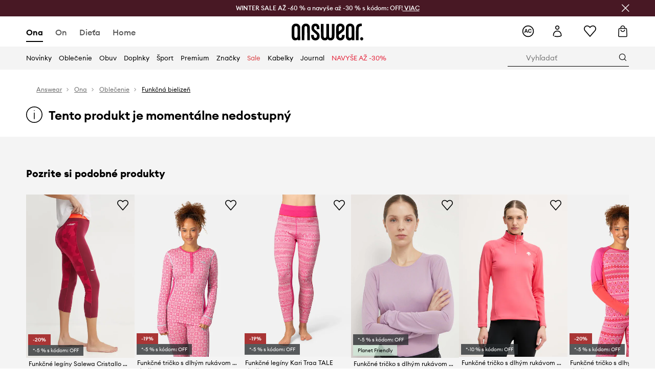

--- FILE ---
content_type: text/html; charset=utf-8
request_url: https://answear.sk/p/funkcne-tricko-s-dlhym-rukavom-salewa-ruzova-farba-1076432
body_size: 76552
content:
<!DOCTYPE html><html lang="sk" translate="no"><style type="text/css" data-used-styles="_unmatched">main { position: relative;background: #fff;padding: 30px 0;min-height: 60vh;margin: 0 auto; }@media (min-width: 48rem) {main { min-height: 100%; }}main:empty { min-height: 100vh; }@-webkit-keyframes clockwise {
  0% {
    -webkit-transform: rotate(0deg);
            transform: rotate(0deg); }
  100% {
    -webkit-transform: rotate(360deg);
            transform: rotate(360deg); } }@keyframes clockwise {
  0% {
    -webkit-transform: rotate(0deg);
            transform: rotate(0deg); }
  100% {
    -webkit-transform: rotate(360deg);
            transform: rotate(360deg); } }@-webkit-keyframes donut-rotate {
  0% {
    -webkit-transform: rotate(0);
            transform: rotate(0); }
  50% {
    -webkit-transform: rotate(-140deg);
            transform: rotate(-140deg); }
  100% {
    -webkit-transform: rotate(0);
            transform: rotate(0); } }@keyframes donut-rotate {
  0% {
    -webkit-transform: rotate(0);
            transform: rotate(0); }
  50% {
    -webkit-transform: rotate(-140deg);
            transform: rotate(-140deg); }
  100% {
    -webkit-transform: rotate(0);
            transform: rotate(0); } }@keyframes MobileAppPromotionWidget__fadeIn__wpIFZ{from{opacity:0;transform:translateY(10px)}to{opacity:1;transform:translateY(0)}}@keyframes Router__loading__h9ThG{to{opacity:0}}@keyframes Router__loadingTopBar__diOn7{to{width:100vw}}@keyframes NewLoader__rotation__2nGha{0%{transform:rotate(0deg)}100%{transform:rotate(360deg)}}@-moz-document url-prefix(){.FullCart__backBox__w8XCF:before{display:inline-block}}h1,h2,h3 { font-weight: 600;color: #000; }h1 { font-size: 1.25rem; }@media (min-width: 75rem) {h1 { font-size: 1.5rem; }}h2 { font-size: 1.125rem; }@media (min-width: 75rem) {h2 { font-size: 1.25rem; }}h3 { font-size: 1.125rem; }@media (min-width: 75rem) {h3 { font-size: 1.25rem; }}h4,h5,h6 { margin: 0;font-weight: 600; }h4 { font-size: 1rem;color: #000; }@media (min-width: 75rem) {h4 { font-size: 1.125rem; }}h5 { font-size: .875rem;color: #000; }@media (min-width: 75rem) {h5 { font-size: 1rem; }}h6 { font-size: .875rem;color: #000; }@keyframes BannerAreaSlider__progressBar__npSIo{0%{width:0}25%{width:25%}50%{width:50%}75%{width:75%}100%{width:100%}}@keyframes CookiesConsentPopUp__cookie-fade-in__4KGhp{from{transform:translateY(100%)}to{transform:translateY(0)}}@-moz-document url-prefix(){.FullCart__backBox__emCLZ:before{display:inline-block}}@keyframes PageRowsTemplate__progressBar__eL6nD{0%{width:0}25%{width:25%}50%{width:50%}75%{width:75%}100%{width:100%}}@keyframes PageRowsTemplate__progressBar__eL6nD{0%{width:0}25%{width:25%}50%{width:50%}75%{width:75%}100%{width:100%}}</style><head><meta charSet="utf-8"/><meta name="viewport" content="width=device-width, initial-scale=1, shrink-to-fit=no"/><link rel="preload" as="image" href="https://cdn.ans-media.com/assets/front/multi/static/images/logoAnswear.svg?v=2" crossorigin=""/><meta property="al:web:should_fallback" content="false"/><meta property="al:android:package" content="com.answear.app.new"/><meta property="al:android:app_name" content="Answear"/><meta property="al:ios:url" content="answear://applinks"/><meta property="al:ios:app_store_id" content="1500890927"/><meta property="al:ios:app_name" content="Answear"/><meta property="og:type" content="website"/><link rel="apple-touch-icon" sizes="57x57" href="/ans/apple-icon-57x57.png"/><link rel="apple-touch-icon" sizes="60x60" href="/ans/apple-icon-60x60.png"/><link rel="apple-touch-icon" sizes="72x72" href="/ans/apple-icon-72x72.png"/><link rel="apple-touch-icon" sizes="76x76" href="/ans/apple-icon-76x76.png"/><link rel="apple-touch-icon" sizes="114x114" href="/ans/apple-icon-114x114.png"/><link rel="apple-touch-icon" sizes="120x120" href="/ans/apple-icon-120x120.png"/><link rel="apple-touch-icon" sizes="144x144" href="/ans/apple-icon-144x144.png"/><link rel="apple-touch-icon" sizes="152x152" href="/ans/apple-icon-152x152.png"/><link rel="apple-touch-icon" sizes="180x180" href="/ans/apple-icon-180x180.png"/><link rel="icon" type="image/png" sizes="192x192" href="/ans/android-icon-192x192.png"/><link rel="icon" type="image/png" sizes="32x32" href="/ans/favicon-32x32.png"/><link rel="icon" type="image/png" sizes="96x96" href="/ans/favicon-96x96.png"/><link rel="icon" type="image/png" sizes="16x16" href="/ans/favicon-16x16.png"/><link rel="manifest" href="/ans/manifest.json"/><meta name="msapplication-TileColor" content="#ffffff"/><meta name="msapplication-TileImage" content="/ans/ms-icon-144x144.png"/><meta name="theme-color" content="#ffffff"/><link rel="preconnect" href="https://answear.sk" crossorigin="anonymous"/><link rel="preconnect" href="https://img2.ans-media.com" crossorigin="use-credentials"/><link rel="preconnect" href="https://www.googletagmanager.com"/><link rel="preconnect" href="https://analytics.answear.sk"/><link rel="preconnect" href="https://cdn.luigisbox.tech"/><title>Funkčné tričko s dlhým rukávom Salewa ružová farba | ANSWEAR.sk</title><meta property="og:title" content="Funkčné tričko s dlhým rukávom Salewa ružová farba | ANSWEAR.sk"/><meta name="description" content="Funkčné tričko s dlhým rukávom Salewa ružová farba na Answear.sk | Expresné doručenie v jednom balíku | 10% späť s Answear Club"/><meta name="robots" content="all"/><meta property="og:image" content="https://img2.ans-media.com/i/542x813/AW22-BID16H-38X_F1.jpg?v=1693301293"/><base href="https://answear.sk"/><script>window.config = {"ENABLE_COMPILER":false,"APP_VERSION":"16.18.4","APP_NAME":"front-ans","LOCALE":"sk_SK","SHOP_ID":"SK","BASENAME":"","OTHER_SUPPORTED_LOCALES":"{\"locales\": []}","IMG_APP_URL":"https://img2.ans-media.com","VIDEO_APP_URL":"https://img2.ans-media.com","STORAGE_APP_URL":"https://cdn.ans-media.com/assets/front","API_URL":"https://answear.sk","LUIGIS_API_URL":"https://live.luigisbox.tech","LUIGIS_CDN_URL":"https://cdn.luigisbox.tech","GTM_ID":"GTM-576MCQ","GTM_SRC":"https://analytics.answear.sk","HEUREKA_BADGE_ENABLED":true,"HEUREKA_SCRIPT_ENABLED":true,"NEW_PRODUCT_CARD_ENABLED":false,"NEW_PRODUCT_CARD_DESCRIPTION_ENABLED":false,"ADDITIONAL_INFO_ON_PRODUCT_CARD_ENABLED":false,"ACCOUNT_DELIVERY_ADDRESSES_ENABLED":true,"INTERNAL_SIMILAR_PRODUCTS_ENABLED":true,"AVAILABLE_MARKET_LANGUAGES":"[{\"id\":1,\"lang\":\"bg_BG\",\"label\":\"BG\",\"url\":\"https://answear.bg/\"},{\"id\":2,\"lang\":\"el_CY\",\"label\":\"CY\",\"url\":\"https://answear.com.cy/\"},{\"id\":3,\"lang\":\"cs_CZ\",\"label\":\"CZ\",\"url\":\"https://answear.cz/\"},{\"id\":4,\"lang\":\"el_GR\",\"label\":\"GR\",\"url\":\"https://answear.gr/\"},{\"id\":5,\"lang\":\"hr_HR\",\"label\":\"HR\",\"url\":\"https://answear.hr/\"},{\"id\":6,\"lang\":\"hu_HU\",\"label\":\"HU\",\"url\":\"https://answear.hu/\"},{\"id\":7,\"lang\":\"it_IT\",\"label\":\"IT\",\"url\":\"https://answear.it/\"},{\"id\":8,\"lang\":\"pl_PL\",\"label\":\"PL\",\"url\":\"https://answear.com/\"},{\"id\":9,\"lang\":\"ro_RO\",\"label\":\"RO\",\"url\":\"https://answear.ro/\"},{\"id\":10,\"lang\":\"sl_SI\",\"label\":\"SI\",\"url\":\"https://answear.si/\"},{\"id\":11,\"lang\":\"sk_SK\",\"label\":\"SK\",\"url\":\"https://answear.sk/\"},{\"id\":12,\"lang\":\"uk_UA\",\"label\":\"UA\",\"url\":\"https://answear.ua/\"},{\"id\":13,\"lang\":\"ru_UA\",\"label\":\"UA(RU)\",\"url\":\"https://answear.ua/ru\"}]","PROGRESS_BAR_INDICATOR_ENABLED":false,"AC_HISTORY_ENABLED":true,"AC_ENABLED":true,"LUIGIS_SCRIPT_ENABLED":true,"SHOW_DUTY_INFO":false,"SHOW_PRODUCT_CARD_DETAILS_ATTRIBUTES":false,"MPULSE_SCRIPT_API_KEY":"","MPULSE_DATALAYER_ENABLED":true,"LUIGIS_TRACKER_ID":"{\"sk_SK\": \"104894-117824\"}","TRUST_MATE_SCRIPT_ID":"{\"sk_SK\": \"2440ca06-a1a7-4efc-a75a-6bb20a2d3101\"}","OMIT_LANGUAGES":"[]","ANIMATED_LOGO":false,"LOGO_URL":"/","SITEMAP_LINK_ENABLED":true,"OUTFITS_ENABLED":true,"EXTRA_META_TAG":false,"NEWSLETTER_POPUP_MIN_ROUTES_VISITED":2,"SALOON_LOCALIZATION_ENABLED":true,"SALOON_AVAILABILITY_CHECKER_ENABLED":false,"COOKIES_MANDATORY_BUTTON_ON_POPUP_ENABLED":true,"APP_WIDGET_ENABLED":true,"INSIGHT_APP_SEC_VALIDATION_CONTENT":"","SEND_ADDITIONAL_X_JWT_TOKEN":false,"ONE_PAGE_CHECKOUT_COUNTRY_SELECT_ENABLED":false,"ACCOUNT_QR_CODE_ENABLED":false,"IS_IMAGE_SUFFIX_DISABLED":true,"PRICE_GUIDE_LINK_ENABLED":false,"BRAZE_API_KEY":"45de334c-d362-4269-968c-88a7d86be5f9","BRAZE_BASE_URL":"sdk.fra-02.braze.eu","BRAZE_CONTENT_CARDS_ENABLED":true,"CHATBOT_DIXA_MESSENGER_TOKEN":"d01389159695403199001b4852d64fa9","CI":false,"NODE_ENV":"production","NODE_PATH":"","PUBLIC_URL":"","ASSETS_URL":"https://cdn.ans-media.com/assets/front/multi","ENABLE_TEST_UTILS":true,"REMOVE_SOURCEMAPS_AFTER_BUILD":true,"GENERATE_SOURCEMAP":false,"BUILD_SPEED_MEASURE_SSR":false,"BUILD_SPEED_MEASURE_CLIENT":false,"NEW_WEBPACK_LOADERS":false,"ENVIRONMENT":"production","SENTRY_ENABLED":false,"SENTRY_DSN":"https://13977845708ab41dd48a1a6388cd82e6@sentry.softwear.co/3","SENTRY_SSR_DNS":"https://13977845708ab41dd48a1a6388cd82e6@sentry.softwear.co/3","SENTRY_PERFORMANCE_ENABLED":false,"SENTRY_CLIENT_SAMPLE_RATE":"0.01","SENTRY_SERVER_SAMPLE_RATE":"0.1","SENTRY_PERFORMANCE_SAMPLE_RATE":"0.2","SENTRY_REPLAY_ENABLED":false,"SENTRY_REPLAY_SAMPLE_RATE":0,"SENTRY_REPLAY_ERROR_SAMPLE_RATE":1,"SENTRY_SERVER_PROFILING_SAMPLE_RATE":0.1,"SENTRY_SERVER_JS_PROFILING_ENABLED":false,"SENTRY_BROWSER_PROFILING_ENABLED":false,"SENTRY_BROWSER_PROFILING_SAMPLE_RATE":0.1,"SENTRY_SOURCEMAPS_AUTH_TOKEN":"","SENTRY_TESTS_URLS_ENABLED":false,"SSR_REQUEST_THROTTLE_MIN":"0.2","SSR_QUEUE_LIMIT":"12","SSR_MEM_CLEAN_TIME":"10000","SSR_HTTP_TIMEOUT":"7000","SSR_FETCH_ASYNC_TIMEOUT":"9000","SSR_EXPRESS_TIMEOUT":"10000","SSR_FILTER_CONSOLE":false,"SSR_SKIP_RENDERING_RESTRICTED_PAGES":true,"SSR_RELOAD_BUNDLES_ON_REQUEST":false,"SSR_ENABLE_COMPRESSION":false,"SSR_HTTP_ERROR_CODE":500,"SSR_API_PROXY_URL":"","SSR_SIMPLE_LOGGER":false,"SSR_DISABLE_ADDITIONAL_CATEGORIES_RENDER_FOR_CRAWLER":false,"SSR_CACHE_HEADERS":false,"LUIGIS_WISHLIST_RECOMMENDATION_TYPE":"NONE","LUIGIS_CART_RECOMMENDATION_TYPE":"basket","LUIGIS_PRODUCT_PAGE_RECOMMENDATION_TYPE":"last_seen","LUIGIS_RECOMMENDATION_USER_GROUP_TYPE":"employeeEcom","LUIGIS_RECOMMENDATION_USER_GROUP_TYPES":"[]","LUIGIS_RECOMMENDATION_CLIPBOARD_BOTTOM_POSITION":false,"BUNDLE_ANALYZER_ENABLED":false,"WDYR_ENABLED":false,"SSR_LOG_REQUESTS":false,"SSR_SERVER_STATIC_FILES":false,"REPORT_WEB_VITALS":false,"CWV_REPORTER_URL":"","CWV_REPORTER_SECRET":"","CWV_REPORTER_MIN_CLS":0.03,"OSM_DEFAULT_LOCATION_LAT":"48.4422","OSM_DEFAULT_LOCATION_LONG":"19.0912","OSM_DEFAULT_ZOOM":"15","OSM_MIN_ZOOM":3,"OSM_SEARCH_LANG":"PL","OSM_MEDICINE_PICKUP_POINT_DEFAULT_ZOOM":11,"RECAPTCHA_KEY":"6LdcI8QlAAAAAHgKSqSi9VsXczBcKr5E-E_GMET-","ENABLED_REDUX_DEVTOOLS":false,"TRACKING_IMAGE_ENABLED":true,"DISABLE_AXIOS_CACHE_FOR_ACCEPTANCE_TESTS":false,"TANSTACK_QUERY_DEVTOOLS_ENABLED":false,"GOOGLE_PLAY_FOOTER_URL":"https://play.google.com/store/apps/details?id=com.answear.app.new&referrer=utm_source%3Dsk_www%26utm_medium%3Dfooter%26anid%3Dadmob","GOOGLE_PLAY_MOBILE_WIDGET_URL":"https://play.google.com/store/apps/details?id=com.answear.app.new&referrer=utm_source%3Dsk_www%26utm_medium%3Dheader%26anid%3Dadmob","APP_STORE_FOOTER_URL":"https://apps.apple.com/us/app/answear-fashion-store/id1500890927","APP_STORE_MOBILE_WIDGET_URL":"https://apps.apple.com/us/app/answear-fashion-store/id1500890927","MED_GOOGLE_PLAY_FOOTER_URL":"","MED_APP_STORE_FOOTER_URL":"","MOBILE_APP_PROMOTION_WIDGET_URL":"","REFRESH_COOKIES_CONSENT_DATE":"","PAYMENT_ENV":"PRODUCTION","APPLE_PAY_MERCHANT_ID":"","GOOGLE_PAY_MERCHANT_ID":"BCR2DN4TY3QPXB26","EXCHANGE_CURRENCY":"","EXCHANGE_CURRENCY_LABEL":"","ANS_API_PATTERN":"","MED_API_PATTERN":"","PRM_API_PATTERN":"","RLS_API_PATTERN":"","LOCAL_DEVELOPMENT":false,"LANG":"sk_SK"}</script><style>/* Euclid Circular A-bold-latin-ext */
@font-face {
    font-family: 'Euclid Circular A';
    font-style: normal;
    font-weight: 700;
    font-display: swap;
    src: url('https://cdn.ans-media.com/assets/front/fonts/euclid-circular-a-bold-web-xl.woff2?v=2') format('woff2');
}
/* Euclid Circular A-semibold-latin-ext */
@font-face {
    font-family: 'Euclid Circular A';
    font-style: normal;
    font-weight: 600;
    font-display: swap;
    src: url('https://cdn.ans-media.com/assets/front/fonts/euclid-circular-a-semibold-web-xl.woff2?v=2') format('woff2');
}
/* Euclid Circular A-medium-latin-ext */
@font-face {
    font-family: 'Euclid Circular A';
    font-style: normal;
    font-weight: 500;
    font-display: swap;
    src: url('https://cdn.ans-media.com/assets/front/fonts/euclid-circular-a-medium-web-xl.woff2?v=2') format('woff2');
}
/* Euclid Circular A-regular-latin-ext */
@font-face {
    font-family: 'Euclid Circular A';
    font-style: normal;
    font-weight: 400;
    font-display: swap;
    src: url('https://cdn.ans-media.com/assets/front/fonts/euclid-circular-a-regular-web-xl.woff2?v=2') format('woff2');
}</style><script type="text/javascript">
    if ('serviceWorker' in navigator) {
      navigator.serviceWorker.register('/service-worker.js');
    }
  </script><link as="style" rel="stylesheet" href="https://cdn.ans-media.com/assets/front/multi/static/css/answear-16.18.4-v3.css" integrity="sha256-KwbbUQyFwZeHR5DWkExtgw1FHZk9O5JdIHTM4v8BwmY= sha384-W/W0GkvbTw+r5S2P+92vYdq5czICv3uEQlo3qM2zR/B4VVSagC8yYIVYh4FVq/y+ sha512-4j311qGrRxrglomiVnLrVoxCk7nhBwPxUS9nAdClvWExeXd+KevyNDlZHYScqqE97JqBe52Um5iFihrFjQNwEQ==" crossorigin="anonymous"/><style type="text/css" data-used-styles="20311.175466ba3ac2a85cd163-v3.css,50931.2468f2e64e0ca8e32783-v3.css,PromotionTopBar.5185bc3044192cbf62af-v3.css">.Topbar__topBar__YRE7F { display: flex;position: relative;justify-content: center;align-self: center;align-items: center; }.Topbar__topBarContent__0tL7K { display: flex;flex-direction: row;align-items: center;justify-content: center;width: 100%;padding: 6px 15px; }@media (min-width: 75rem) {.Topbar__topBarContent__0tL7K { padding: 0 15px; }}.Topbar__topBarContentItem__OqRql { display: flex;flex-direction: row;justify-content: center;align-items: center;transition: none;text-decoration: none; }.Topbar__topBarContentItem__OqRql:first-child { justify-content: flex-start; }.Topbar__topBarContentItem__OqRql:last-child { justify-content: flex-end; }.TopBarStyles__topBar__b7R2H { background: #000;height: 44px; }@media (min-width: 75rem) {.TopBarStyles__topBar__b7R2H { height: 32px; }}.TopBarStyles__topBarLabel__WakEI { font-size: .75rem;font-weight: 400;color: #fff;line-height: 1.25rem; }@media (min-width: 75rem) {.TopBarStyles__topBarLabel__WakEI { font-size: .6875rem; }.TopBarStyles__topBarItem__qMbUX { margin: 0 32px; }}.TopBarStyles__promotionWrapper__sBpgp { height: 44px; }@media (min-width: 75rem) {.TopBarStyles__promotionWrapper__sBpgp { height: 32px; }}.TopBarStyles__promotionTitle__bPrif { font-size: .6875rem;font-weight: 500; }@media (min-width: 75rem) {.TopBarStyles__promotionTitle__bPrif { font-size: .75rem; }}.PromotionTopBar__promotion__CO\+wd { position: absolute;width: 100%;top: 0; }.PromotionTopBar__promotionWrapper__stz5Z { position: relative;display: flex; }.PromotionTopBar__promotionTitle__4oskB { line-height: 1.25rem;display: flex;flex: 1;justify-content: flex-start;align-items: center; }.PromotionTopBar__promotionTitle__4oskB a { text-decoration: none; }@media (min-width: 75rem) {.PromotionTopBar__promotionTitle__4oskB { justify-content: center; }}</style><script>window.__PRELOADED_STATE__ = {"appConfig":{"mobile":{"isInMobileView":false,"isInTabletView":false,"isMobileDevice":false,"isAndroidDevice":false,"isIOSDevice":false},"layoutConfig":{"layoutType":1},"seo":{"title":"Funkčné tričko s dlhým rukávom Salewa ružová farba | ANSWEAR.sk","description":"Funkčné tričko s dlhým rukávom Salewa ružová farba na Answear.sk | Expresné doručenie v jednom balíku | 10% späť s Answear Club","noindex":false,"header":null,"ogImage":"https://img2.ans-media.com/i/542x813/AW22-BID16H-38X_F1.jpg?v=1693301293"},"topBanner":{"isVisible":false},"customNotifications":{"main_product_list":[],"cart":[{"title":"WINTER SALE AŽ -60 % + NAVYŠE AŽ -30 % s kódom: OFF [Pozrite TU]","background":"#ffcd00","url":"https://answear.sk/s/winter-sale","urlTargetBlank":false}],"contact_site":[],"help_site":[],"login_checkout":[],"login_account":[]},"appSetup":{"appSetupCompleted":true,"isCrawlerBot":true,"hasAcceptedAllCookies":false,"hasCookiePopUpOpened":false,"shouldShowCookieBar":false,"appLocationOrigin":"https://answear.sk","appLocationPathname":"/p/funkcne-tricko-s-dlhym-rukavom-salewa-ruzova-farba-1076432","appLocationQueryParams":{},"selectedHomepage":"female","shouldShowAppWidget":true,"shouldShowPromotionBar":true,"rehydrated":false},"appUserAgent":{"isSafariBrowser":false},"responseState":{"isResponseSuccess":true,"serverHttpStatus":null,"redirectUrl":null},"global":{"scrolledBottom":false,"themeName":null}},"products":{"ware":{"list":[],"filters":[],"pagingInit":false,"isLoading":false,"isSingleColumnView":false,"searchPerformed":false,"totalCount":0,"areFavouritesProcessing":false,"pseudocategory":null,"seoCmsPage":null,"popularBrands":null,"productBrand":null,"numberOfItem":12,"seoMetaTags":{},"subcategoriesTree":null,"selectedCategoriesNames":[],"isProductListEmpty":false,"isPresalePseudo":false},"paging":{"reload":false,"category":"","page":1,"productsPerPage":80,"sort":"popularity","queryString":"","sortingProperties":[],"filters":{}}},"auth":{"isAuthenticated":null,"isRegistering":false},"favourites":{"ware":{"count":0,"isProcessing":false}},"formSchemas":{"dynamicForms":{"loadingSchemas":[],"schemas":{},"regions":{"region":"","hasRegionChanged":false}}},"notifications":{"ware":{"items":[]}},"dataLayer":{"userDetails":{"userType":""},"clipboardDataLayer":{"favouritesId":[],"isLoading":false},"pageRowsDataLayer":{"pageRowsItems":[],"sliderProducts":[],"extendedSliderProducts":[]},"productsDataLayer":{"products":[],"categories":{"pageCategory1":"","pageCategory2":"","pageCategory3":"","pageCategory4":"","pageCategory5":""},"pageType":""},"ssrDataLayer":{"dataLayersToSend":[]}}}; window.__PRELOADED_PROMISES__ = {"cache-front-ans-SK-3.30/config-sk_SK:-:-":{"internal":{"giftCardEnabled":true,"investorClubEnabled":false,"referralProgramEnabled":false,"purchaseForRegisteredOnlyEnabled":true,"purchaseReturnEnabled":true,"buyTheLookEnabled":true,"productRatingEnabled":true},"integration":{"brazeEnabled":true,"luigisBoxEnabled":true,"luigisBoxRecommendationsEnabled":false},"minimalPrice":{"show":true,"showPercentageAndPriceColor":true,"displayType":"full"},"checkout":{"hasAbroadDelivery":false,"invoiceEnabled":false,"salesDocumentEnabled":true,"discountsOnInvoiceEnabled":true},"signIn":{"facebook":"2054543361437868","appleId":"pl.answear.app","google":"203397110469-17gtasq4k0p1r6dao05uf9j8vmhs1qtb.apps.googleusercontent.com"},"premiumProgram":{"silver":{"threshold":240,"discount":"10%"},"gold":{"threshold":1200,"discount":"15%"},"platinum":{"threshold":2400,"discount":"20%"}},"success":true,"status":200},"cache-front-ans-SK-3.30/menu-desktop-sk_SK:-:-":{"data":[{"label":"Ona","type":"baseItem","frontId":"FEMALE","options":{"urlType":"mainPageFemale"},"items":[{"label":"Novinky","type":"baseItem","frontId":"NEWIN","options":{"urlType":"newInFemale","dedicatedLink":"https://answear.sk/s/novinky-menu/ona"},"items":[]},{"label":"Hlavná stránka","type":"baseItem","frontId":"PROMOTION","options":{"urlType":"mainPageFemale","showOnlyOnMobile":true},"items":[]},{"label":"Oblečenie","slug":"ona/oblecenie","frontId":"CLOTHES","id":6,"type":"categoryItem","options":[],"items":[{"label":"KATEGÓRIE","type":"categoryRoot","options":[],"items":[{"label":"Blúzky a košele","slug":"ona/oblecenie/bluzky-a-kosele","id":34,"type":"categoryItem","options":[],"items":[]},{"label":"Bundy","slug":"ona/oblecenie/bundy","id":41,"type":"categoryItem","options":[],"items":[]},{"label":"Funkčná bielizeň","slug":"ona/oblecenie/funkcna-bielizen","id":1655,"type":"categoryItem","options":[],"items":[]},{"label":"Kabáty","slug":"ona/oblecenie/kabaty","id":1839,"type":"categoryItem","options":[],"items":[]},{"label":"Krátke nohavice","slug":"ona/oblecenie/kratke-nohavice","id":126,"type":"categoryItem","options":[],"items":[]},{"label":"Mikiny","slug":"ona/oblecenie/mikiny","id":69,"type":"categoryItem","options":[],"items":[]},{"label":"Nohavice a legíny","slug":"ona/oblecenie/nohavice-a-leginy","id":52,"type":"categoryItem","options":[],"items":[]},{"label":"Overaly","slug":"ona/oblecenie/overaly","id":326,"type":"categoryItem","options":[],"items":[]},{"label":"Plavky","slug":"ona/oblecenie/plavky","id":137,"type":"categoryItem","options":[],"items":[]},{"label":"Ponožky","slug":"ona/oblecenie/ponozky","id":1849,"type":"categoryItem","options":[],"items":[]},{"label":"Rifle","slug":"ona/oblecenie/rifle","id":50,"type":"categoryItem","options":[],"items":[]},{"label":"Saká a vesty","slug":"ona/oblecenie/saka-a-vesty","id":153,"type":"categoryItem","options":[],"items":[]},{"label":"Spodná bielizeň","slug":"ona/oblecenie/spodna-bielizen","id":94,"type":"categoryItem","options":[],"items":[]},{"label":"Sukne","slug":"ona/oblecenie/sukne","id":46,"type":"categoryItem","options":[],"items":[]},{"label":"Súpravy","slug":"ona/oblecenie/supravy","id":804,"type":"categoryItem","options":[],"items":[]},{"label":"Svetre","slug":"ona/oblecenie/svetre","id":74,"type":"categoryItem","options":[],"items":[]},{"label":"Šaty","slug":"ona/oblecenie/saty","id":57,"type":"categoryItem","options":[],"items":[]},{"label":"Topy a tričká","slug":"ona/oblecenie/topy-a-tricka","id":31,"type":"categoryItem","options":[],"items":[]},{"label":"Starostlivosť o oblečenie","slug":"ona/oblecenie/starostlivost-o-oblecenie","id":1908,"type":"categoryItem","options":[],"items":[]},{"label":"Zobraziť všetko","slug":"ona/oblecenie","id":6,"type":"categoryItem","options":{"isViewAllLink":true},"items":[]}]},{"label":"ODPORÚČANÉ","type":"recommendedSectionItem","options":[],"items":[{"label":"Prémiová ponuka","url":"https://answear.sk/k/ona?typ-ponuky=%C5%A0portov%C3%A9%20produkty","type":"rawUrlItem","options":{"targetBlank":false},"items":[]},{"label":"Planet friendly","url":"https://answear.sk/s/planet-friendly?pohlavie=%C5%BDena&sort=popularity","type":"rawUrlItem","options":{"targetBlank":false,"linkColor":"#000000"},"items":[]},{"label":"Športová ponuka","url":"https://answear.sk/k/ona?typ-ponuky=%C5%A0portov%C3%A9%20produkty","type":"rawUrlItem","options":{"targetBlank":false,"linkColor":"#000000"},"items":[]},{"label":"Outdoor","url":"https://answear.sk/s/outdoor?pohlavie=%C5%BDena","type":"rawUrlItem","options":{"targetBlank":false,"linkColor":"#000000"},"items":[]},{"label":"Prémiové novinky","url":"https://answear.sk/premium/ona?pravideln%C3%BD=1","type":"rawUrlItem","options":{"targetBlank":false,"linkColor":"#000000"},"items":[]}]},{"label":"","type":"bannerSectionItem","options":[],"items":[{"label":" ","url":"https://answear.sk/m/blauer/ona","imagePath":"https://img2.ans-media.com/sk/cms/menu-picture/48-695e5dd3e57b27.72955738","type":"bannerItem","options":{"targetBlank":false,"linkColor":"#ffffff","sponsored":null},"items":[]},{"label":" ","url":"https://answear.sk/m/morgan/ona","imagePath":"https://img2.ans-media.com/sk/cms/menu-picture/40-69527fd2178e67.55398883","type":"bannerItem","options":{"targetBlank":false,"linkColor":"#ffffff","sponsored":null},"items":[]}]}]},{"label":"Obuv","slug":"ona/obuv","frontId":"SHOES","id":16,"type":"categoryItem","options":[],"items":[{"label":"KATEGÓRIE","type":"categoryRoot","options":[],"items":[{"label":"Balerínky","slug":"ona/obuv/balerinky","id":106,"type":"categoryItem","options":[],"items":[]},{"label":"Čižmy","slug":"ona/obuv/cizmy","id":1843,"type":"categoryItem","options":[],"items":[]},{"label":"Členkové topánky","slug":"ona/obuv/clenkove-topanky","id":165,"type":"categoryItem","options":[],"items":[]},{"label":"Doplnky a starostlivosť","slug":"ona/obuv/doplnky-a-starostlivost","id":517,"type":"categoryItem","options":[],"items":[]},{"label":"Espadrilky","slug":"ona/obuv/espadrilky","id":17,"type":"categoryItem","options":[],"items":[]},{"label":"Gumáky","slug":"ona/obuv/gumaky","id":116,"type":"categoryItem","options":[],"items":[]},{"label":"Lodičky","slug":"ona/obuv/lodicky","id":114,"type":"categoryItem","options":[],"items":[]},{"label":"Trekingová obuv","slug":"ona/obuv/trekingova-obuv","id":221,"type":"categoryItem","options":[],"items":[]},{"label":"Papuče","slug":"ona/obuv/papuce","id":507,"type":"categoryItem","options":[],"items":[]},{"label":"Poltopánky a mokasíny","slug":"ona/obuv/poltopanky-a-mokasiny","id":151,"type":"categoryItem","options":[],"items":[]},{"label":"Snehule","slug":"ona/obuv/snehule","id":931,"type":"categoryItem","options":[],"items":[]},{"label":"Šľapky a sandále","slug":"ona/obuv/slapky-a-sandale","id":148,"type":"categoryItem","options":[],"items":[]},{"label":"Tenisky","slug":"ona/obuv/tenisky","id":194,"type":"categoryItem","options":[],"items":[]},{"label":"Sneakers","slug":"ona/obuv/sneakers","id":2015,"type":"categoryItem","options":[],"items":[]},{"label":"Športová obuv","slug":"ona/obuv/sportova-obuv","id":2017,"type":"categoryItem","options":[],"items":[]},{"label":"Zobraziť všetko","slug":"ona/obuv","id":16,"type":"categoryItem","options":{"isViewAllLink":true},"items":[]}]},{"label":"ODPORÚČANÉ","type":"recommendedSectionItem","options":[],"items":[{"label":"Prémiová ponuka","url":"https://answear.sk/k/ona?typ-ponuky=%C5%A0portov%C3%A9%20produkty","type":"rawUrlItem","options":{"targetBlank":false},"items":[]},{"label":"Planet friendly","url":"https://answear.sk/s/planet-friendly?pohlavie=%C5%BDena&sort=popularity","type":"rawUrlItem","options":{"targetBlank":false,"linkColor":"#000000"},"items":[]},{"label":"Športová ponuka","url":"https://answear.sk/k/ona?typ-ponuky=%C5%A0portov%C3%A9%20produkty","type":"rawUrlItem","options":{"targetBlank":false,"linkColor":"#000000"},"items":[]},{"label":"Outdoor","url":"https://answear.sk/s/outdoor?pohlavie=%C5%BDena","type":"rawUrlItem","options":{"targetBlank":false,"linkColor":"#000000"},"items":[]},{"label":"Prémiové novinky","url":"https://answear.sk/premium/ona?pravideln%C3%BD=1","type":"rawUrlItem","options":{"targetBlank":false,"linkColor":"#000000"},"items":[]}]},{"label":"","type":"bannerSectionItem","options":[],"items":[{"label":" ","url":"https://answear.sk/m/blundstone/ona","imagePath":"https://img2.ans-media.com/sk/cms/menu-picture/21-693ab2a2e16210.71591833","type":"bannerItem","options":{"targetBlank":false,"sponsored":null},"items":[]},{"label":" ","url":"https://answear.sk/m/karl-lagerfeld/ona/obuv","imagePath":"https://img2.ans-media.com/sk/cms/menu-picture/20-6928061aaea2b6.69483600","type":"bannerItem","options":{"targetBlank":false,"linkColor":"#FFFFFF","sponsored":null},"items":[]}]}]},{"label":"Doplnky","slug":"ona/doplnky","frontId":"ACCESSORIES","id":3,"type":"categoryItem","options":[],"items":[{"label":"KATEGÓRIE","type":"categoryRoot","options":[],"items":[{"label":"Bižutéria","slug":"ona/doplnky/bizuteria","id":4,"type":"categoryItem","options":[],"items":[]},{"label":"Čiapky a klobúky","slug":"ona/doplnky/ciapky-a-klobuky","id":110,"type":"categoryItem","options":[],"items":[]},{"label":"Dáždniky","slug":"ona/doplnky/dazdniky","id":225,"type":"categoryItem","options":[],"items":[]},{"label":"Fľaše a termosky","slug":"ona/doplnky/flase-a-termosky","id":1112,"type":"categoryItem","options":[],"items":[]},{"label":"Hodinky","slug":"ona/doplnky/hodinky","id":145,"type":"categoryItem","options":[],"items":[]},{"label":"Kabelky","slug":"ona/doplnky/kabelky","id":62,"type":"categoryItem","options":[],"items":[]},{"label":"Kozmetické tašky","slug":"ona/doplnky/kozmeticke-tasky","id":700,"type":"categoryItem","options":[],"items":[]},{"label":"Okuliare","slug":"ona/doplnky/okuliare","id":141,"type":"categoryItem","options":[],"items":[]},{"label":"Opasky","slug":"ona/doplnky/opasky","id":19,"type":"categoryItem","options":[],"items":[]},{"label":"Peňaženky","slug":"ona/doplnky/penazenky","id":134,"type":"categoryItem","options":[],"items":[]},{"label":"Plavecké doplnky","slug":"ona/doplnky/plavecke-doplnky","id":673,"type":"categoryItem","options":[],"items":[]},{"label":"Puzdrá a obaly","slug":"ona/doplnky/puzdra-a-obaly","id":709,"type":"categoryItem","options":[],"items":[]},{"label":"Rukavice","slug":"ona/doplnky/rukavice","id":23,"type":"categoryItem","options":[],"items":[]},{"label":"Ruksaky","slug":"ona/doplnky/ruksaky","id":118,"type":"categoryItem","options":[],"items":[]},{"label":"Rúška","slug":"ona/doplnky/ruska","id":1035,"type":"categoryItem","options":[],"items":[]},{"label":"Šály a šatky","slug":"ona/doplnky/saly-a-satky","id":29,"type":"categoryItem","options":[],"items":[]},{"label":"Športové vybavenie","slug":"ona/doplnky/sportove-vybavenie","id":1649,"type":"categoryItem","options":[],"items":[]},{"label":"Tašky a kufre","slug":"ona/doplnky/tasky-a-kufre","id":87,"type":"categoryItem","options":[],"items":[]},{"label":"Outdoor a turistika","slug":"ona/doplnky/outdoor-a-turistika","id":1923,"type":"categoryItem","options":[],"items":[]},{"label":"Zobraziť všetko","slug":"ona/doplnky","id":3,"type":"categoryItem","options":{"isViewAllLink":true},"items":[]}]},{"label":"ODPORÚČANÉ","type":"recommendedSectionItem","options":[],"items":[{"label":"Prémiová ponuka","url":"https://answear.sk/k/ona?typ-ponuky=%C5%A0portov%C3%A9%20produkty","type":"rawUrlItem","options":{"targetBlank":false},"items":[]},{"label":"Planet friendly","url":"https://answear.sk/s/planet-friendly?pohlavie=%C5%BDena&sort=popularity","type":"rawUrlItem","options":{"targetBlank":false,"linkColor":"#000000"},"items":[]},{"label":"Športová ponuka","url":"https://answear.sk/k/ona?typ-ponuky=%C5%A0portov%C3%A9%20produkty","type":"rawUrlItem","options":{"targetBlank":false,"linkColor":"#000000"},"items":[]},{"label":"Outdoor","url":"https://answear.sk/s/outdoor?pohlavie=%C5%BDena","type":"rawUrlItem","options":{"targetBlank":false,"linkColor":"#000000"},"items":[]},{"label":"Prémiové novinky","url":"https://answear.sk/premium/ona?pravideln%C3%BD=1","type":"rawUrlItem","options":{"targetBlank":false,"linkColor":"#000000"},"items":[]}]},{"label":"","type":"bannerSectionItem","options":[],"items":[{"label":" ","url":"https://answear.sk/m/daniel-wellington/ona","imagePath":"https://img2.ans-media.com/sk/cms/menu-picture/27-6952806c8163f4.34102212","type":"bannerItem","options":{"targetBlank":false,"linkColor":"#FFFFFF","sponsored":null},"items":[]},{"label":" ","url":"https://answear.sk/m/guess/ona/doplnky","imagePath":"https://img2.ans-media.com/sk/cms/menu-picture/17-69528014d0c491.02089614","type":"bannerItem","options":{"targetBlank":false,"linkColor":"#ffffff","sponsored":null},"items":[]}]}]},{"label":"Šport","type":"baseItem","frontId":"SPORT","options":{"urlType":"sportFemale"},"items":[{"label":"Hlavná stránka","type":"baseItem","frontId":"PROMOTION","options":{"urlType":"sportFemale","showOnlyOnMobile":true},"items":[]},{"label":"Oblečenie","type":"baseItem","options":[],"items":[{"label":"Blúzky a košele","slug":"ona/oblecenie/bluzky-a-kosele","id":34,"type":"categoryItem","options":{"isSportLink":true},"items":[]},{"label":"Bundy","slug":"ona/oblecenie/bundy","id":41,"type":"categoryItem","options":{"isSportLink":true},"items":[]},{"label":"Funkčná bielizeň","slug":"ona/oblecenie/funkcna-bielizen","id":1655,"type":"categoryItem","options":{"isSportLink":true},"items":[]},{"label":"Kabáty","slug":"ona/oblecenie/kabaty","id":1839,"type":"categoryItem","options":{"isSportLink":true},"items":[]},{"label":"Krátke nohavice","slug":"ona/oblecenie/kratke-nohavice","id":126,"type":"categoryItem","options":{"isSportLink":true},"items":[]},{"label":"Mikiny","slug":"ona/oblecenie/mikiny","id":69,"type":"categoryItem","options":{"isSportLink":true},"items":[]},{"label":"Nohavice a legíny","slug":"ona/oblecenie/nohavice-a-leginy","id":52,"type":"categoryItem","options":{"isSportLink":true},"items":[]},{"label":"Overaly","slug":"ona/oblecenie/overaly","id":326,"type":"categoryItem","options":{"isSportLink":true},"items":[]},{"label":"Plavky","slug":"ona/oblecenie/plavky","id":137,"type":"categoryItem","options":{"isSportLink":true},"items":[]},{"label":"Ponožky","slug":"ona/oblecenie/ponozky","id":1849,"type":"categoryItem","options":{"isSportLink":true},"items":[]},{"label":"Rifle","slug":"ona/oblecenie/rifle","id":50,"type":"categoryItem","options":{"isSportLink":true},"items":[]},{"label":"Saká a vesty","slug":"ona/oblecenie/saka-a-vesty","id":153,"type":"categoryItem","options":{"isSportLink":true},"items":[]},{"label":"Spodná bielizeň","slug":"ona/oblecenie/spodna-bielizen","id":94,"type":"categoryItem","options":{"isSportLink":true},"items":[]},{"label":"Sukne","slug":"ona/oblecenie/sukne","id":46,"type":"categoryItem","options":{"isSportLink":true},"items":[]},{"label":"Súpravy","slug":"ona/oblecenie/supravy","id":804,"type":"categoryItem","options":{"isSportLink":true},"items":[]},{"label":"Svetre","slug":"ona/oblecenie/svetre","id":74,"type":"categoryItem","options":{"isSportLink":true},"items":[]},{"label":"Šaty","slug":"ona/oblecenie/saty","id":57,"type":"categoryItem","options":{"isSportLink":true},"items":[]},{"label":"Topy a tričká","slug":"ona/oblecenie/topy-a-tricka","id":31,"type":"categoryItem","options":{"isSportLink":true},"items":[]},{"label":"Zobraziť všetko","slug":"ona/oblecenie","id":6,"type":"categoryItem","options":{"isSportLink":true,"isViewAllLink":true},"items":[]}]},{"label":"Obuv","type":"baseItem","options":[],"items":[{"label":"Balerínky","slug":"ona/obuv/balerinky","id":106,"type":"categoryItem","options":{"isSportLink":true},"items":[]},{"label":"Členkové topánky","slug":"ona/obuv/clenkove-topanky","id":165,"type":"categoryItem","options":{"isSportLink":true},"items":[]},{"label":"Doplnky a starostlivosť","slug":"ona/obuv/doplnky-a-starostlivost","id":517,"type":"categoryItem","options":{"isSportLink":true},"items":[]},{"label":"Gumáky","slug":"ona/obuv/gumaky","id":116,"type":"categoryItem","options":{"isSportLink":true},"items":[]},{"label":"Trekingová obuv","slug":"ona/obuv/trekingova-obuv","id":221,"type":"categoryItem","options":{"isSportLink":true},"items":[]},{"label":"Papuče","slug":"ona/obuv/papuce","id":507,"type":"categoryItem","options":{"isSportLink":true},"items":[]},{"label":"Snehule","slug":"ona/obuv/snehule","id":931,"type":"categoryItem","options":{"isSportLink":true},"items":[]},{"label":"Šľapky a sandále","slug":"ona/obuv/slapky-a-sandale","id":148,"type":"categoryItem","options":{"isSportLink":true},"items":[]},{"label":"Tenisky","slug":"ona/obuv/tenisky","id":194,"type":"categoryItem","options":{"isSportLink":true},"items":[]},{"label":"Sneakers","slug":"ona/obuv/sneakers","id":2015,"type":"categoryItem","options":{"isSportLink":true},"items":[]},{"label":"Športová obuv","slug":"ona/obuv/sportova-obuv","id":2017,"type":"categoryItem","options":{"isSportLink":true},"items":[]},{"label":"Zobraziť všetko","slug":"ona/obuv","id":16,"type":"categoryItem","options":{"isSportLink":true,"isViewAllLink":true},"items":[]}]},{"label":"Doplnky","type":"baseItem","options":[],"items":[{"label":"Bižutéria","slug":"ona/doplnky/bizuteria","id":4,"type":"categoryItem","options":{"isSportLink":true},"items":[]},{"label":"Čiapky a klobúky","slug":"ona/doplnky/ciapky-a-klobuky","id":110,"type":"categoryItem","options":{"isSportLink":true},"items":[]},{"label":"Fľaše a termosky","slug":"ona/doplnky/flase-a-termosky","id":1112,"type":"categoryItem","options":{"isSportLink":true},"items":[]},{"label":"Kabelky","slug":"ona/doplnky/kabelky","id":62,"type":"categoryItem","options":{"isSportLink":true},"items":[]},{"label":"Kozmetické tašky","slug":"ona/doplnky/kozmeticke-tasky","id":700,"type":"categoryItem","options":{"isSportLink":true},"items":[]},{"label":"Okuliare","slug":"ona/doplnky/okuliare","id":141,"type":"categoryItem","options":{"isSportLink":true},"items":[]},{"label":"Opasky","slug":"ona/doplnky/opasky","id":19,"type":"categoryItem","options":{"isSportLink":true},"items":[]},{"label":"Peňaženky","slug":"ona/doplnky/penazenky","id":134,"type":"categoryItem","options":{"isSportLink":true},"items":[]},{"label":"Plavecké doplnky","slug":"ona/doplnky/plavecke-doplnky","id":673,"type":"categoryItem","options":{"isSportLink":true},"items":[]},{"label":"Puzdrá a obaly","slug":"ona/doplnky/puzdra-a-obaly","id":709,"type":"categoryItem","options":{"isSportLink":true},"items":[]},{"label":"Rukavice","slug":"ona/doplnky/rukavice","id":23,"type":"categoryItem","options":{"isSportLink":true},"items":[]},{"label":"Ruksaky","slug":"ona/doplnky/ruksaky","id":118,"type":"categoryItem","options":{"isSportLink":true},"items":[]},{"label":"Šály a šatky","slug":"ona/doplnky/saly-a-satky","id":29,"type":"categoryItem","options":{"isSportLink":true},"items":[]},{"label":"Športové vybavenie","slug":"ona/doplnky/sportove-vybavenie","id":1649,"type":"categoryItem","options":{"isSportLink":true},"items":[]},{"label":"Tašky a kufre","slug":"ona/doplnky/tasky-a-kufre","id":87,"type":"categoryItem","options":{"isSportLink":true},"items":[]},{"label":"Outdoor a turistika","slug":"ona/doplnky/outdoor-a-turistika","id":1923,"type":"categoryItem","options":{"isSportLink":true},"items":[]},{"label":"Zobraziť všetko","slug":"ona/doplnky","id":3,"type":"categoryItem","options":{"isSportLink":true,"isViewAllLink":true},"items":[]}]},{"label":"Zobraziť všetko","slug":"ona","id":2,"type":"categoryItem","options":{"isSportLink":true,"isViewAllLink":true},"items":[]},{"label":"ODPORÚČANÉ","type":"recommendedSectionItem","options":[],"items":[{"label":"Prémiová ponuka","url":"https://answear.sk/k/ona?typ-ponuky=%C5%A0portov%C3%A9%20produkty","type":"rawUrlItem","options":{"targetBlank":false},"items":[]},{"label":"Planet friendly","url":"https://answear.sk/s/planet-friendly?pohlavie=%C5%BDena&sort=popularity","type":"rawUrlItem","options":{"targetBlank":false,"linkColor":"#000000"},"items":[]},{"label":"Športová ponuka","url":"https://answear.sk/k/ona?typ-ponuky=%C5%A0portov%C3%A9%20produkty","type":"rawUrlItem","options":{"targetBlank":false,"linkColor":"#000000"},"items":[]},{"label":"Outdoor","url":"https://answear.sk/s/outdoor?pohlavie=%C5%BDena","type":"rawUrlItem","options":{"targetBlank":false,"linkColor":"#000000"},"items":[]},{"label":"Prémiové novinky","url":"https://answear.sk/premium/ona?pravideln%C3%BD=1","type":"rawUrlItem","options":{"targetBlank":false,"linkColor":"#000000"},"items":[]}]},{"label":"","type":"bannerSectionItem","options":[],"items":[{"label":".","url":"https://answear.sk/m/adidas/ona","imagePath":"https://img2.ans-media.com/sk/cms/menu-picture/55-691eeffb7cbb76.07625482","type":"bannerItem","options":{"targetBlank":false,"linkColor":"#FFFFFF","sponsored":null},"items":[]},{"label":".   ","url":"https://answear.sk/m/rossignol/ona","imagePath":"https://img2.ans-media.com/sk/cms/menu-picture/54-6952809741a956.21986876","type":"bannerItem","options":{"targetBlank":false,"linkColor":"#FFFFFF","sponsored":null},"items":[]}]}]},{"label":"Premium","type":"baseItem","frontId":"PREMIUM","options":{"urlType":"premiumFemale"},"items":[{"label":"Hlavná stránka","type":"baseItem","frontId":"PROMOTION","options":{"urlType":"premiumFemale","showOnlyOnMobile":true},"items":[]},{"label":"Oblečenie","type":"baseItem","options":[],"items":[{"label":"Blúzky a košele","slug":"ona/oblecenie/bluzky-a-kosele","id":34,"type":"categoryItem","options":{"isPremiumLink":true},"items":[]},{"label":"Bundy","slug":"ona/oblecenie/bundy","id":41,"type":"categoryItem","options":{"isPremiumLink":true},"items":[]},{"label":"Funkčná bielizeň","slug":"ona/oblecenie/funkcna-bielizen","id":1655,"type":"categoryItem","options":{"isPremiumLink":true},"items":[]},{"label":"Kabáty","slug":"ona/oblecenie/kabaty","id":1839,"type":"categoryItem","options":{"isPremiumLink":true},"items":[]},{"label":"Krátke nohavice","slug":"ona/oblecenie/kratke-nohavice","id":126,"type":"categoryItem","options":{"isPremiumLink":true},"items":[]},{"label":"Mikiny","slug":"ona/oblecenie/mikiny","id":69,"type":"categoryItem","options":{"isPremiumLink":true},"items":[]},{"label":"Nohavice a legíny","slug":"ona/oblecenie/nohavice-a-leginy","id":52,"type":"categoryItem","options":{"isPremiumLink":true},"items":[]},{"label":"Overaly","slug":"ona/oblecenie/overaly","id":326,"type":"categoryItem","options":{"isPremiumLink":true},"items":[]},{"label":"Plavky","slug":"ona/oblecenie/plavky","id":137,"type":"categoryItem","options":{"isPremiumLink":true},"items":[]},{"label":"Ponožky","slug":"ona/oblecenie/ponozky","id":1849,"type":"categoryItem","options":{"isPremiumLink":true},"items":[]},{"label":"Rifle","slug":"ona/oblecenie/rifle","id":50,"type":"categoryItem","options":{"isPremiumLink":true},"items":[]},{"label":"Saká a vesty","slug":"ona/oblecenie/saka-a-vesty","id":153,"type":"categoryItem","options":{"isPremiumLink":true},"items":[]},{"label":"Spodná bielizeň","slug":"ona/oblecenie/spodna-bielizen","id":94,"type":"categoryItem","options":{"isPremiumLink":true},"items":[]},{"label":"Sukne","slug":"ona/oblecenie/sukne","id":46,"type":"categoryItem","options":{"isPremiumLink":true},"items":[]},{"label":"Súpravy","slug":"ona/oblecenie/supravy","id":804,"type":"categoryItem","options":{"isPremiumLink":true},"items":[]},{"label":"Svetre","slug":"ona/oblecenie/svetre","id":74,"type":"categoryItem","options":{"isPremiumLink":true},"items":[]},{"label":"Šaty","slug":"ona/oblecenie/saty","id":57,"type":"categoryItem","options":{"isPremiumLink":true},"items":[]},{"label":"Topy a tričká","slug":"ona/oblecenie/topy-a-tricka","id":31,"type":"categoryItem","options":{"isPremiumLink":true},"items":[]},{"label":"Zobraziť všetko","slug":"ona/oblecenie","id":6,"type":"categoryItem","options":{"isPremiumLink":true,"isViewAllLink":true},"items":[]}]},{"label":"Obuv","type":"baseItem","options":[],"items":[{"label":"Balerínky","slug":"ona/obuv/balerinky","id":106,"type":"categoryItem","options":{"isPremiumLink":true},"items":[]},{"label":"Čižmy","slug":"ona/obuv/cizmy","id":1843,"type":"categoryItem","options":{"isPremiumLink":true},"items":[]},{"label":"Členkové topánky","slug":"ona/obuv/clenkove-topanky","id":165,"type":"categoryItem","options":{"isPremiumLink":true},"items":[]},{"label":"Doplnky a starostlivosť","slug":"ona/obuv/doplnky-a-starostlivost","id":517,"type":"categoryItem","options":{"isPremiumLink":true},"items":[]},{"label":"Espadrilky","slug":"ona/obuv/espadrilky","id":17,"type":"categoryItem","options":{"isPremiumLink":true},"items":[]},{"label":"Gumáky","slug":"ona/obuv/gumaky","id":116,"type":"categoryItem","options":{"isPremiumLink":true},"items":[]},{"label":"Lodičky","slug":"ona/obuv/lodicky","id":114,"type":"categoryItem","options":{"isPremiumLink":true},"items":[]},{"label":"Trekingová obuv","slug":"ona/obuv/trekingova-obuv","id":221,"type":"categoryItem","options":{"isPremiumLink":true},"items":[]},{"label":"Papuče","slug":"ona/obuv/papuce","id":507,"type":"categoryItem","options":{"isPremiumLink":true},"items":[]},{"label":"Poltopánky a mokasíny","slug":"ona/obuv/poltopanky-a-mokasiny","id":151,"type":"categoryItem","options":{"isPremiumLink":true},"items":[]},{"label":"Snehule","slug":"ona/obuv/snehule","id":931,"type":"categoryItem","options":{"isPremiumLink":true},"items":[]},{"label":"Šľapky a sandále","slug":"ona/obuv/slapky-a-sandale","id":148,"type":"categoryItem","options":{"isPremiumLink":true},"items":[]},{"label":"Tenisky","slug":"ona/obuv/tenisky","id":194,"type":"categoryItem","options":{"isPremiumLink":true},"items":[]},{"label":"Sneakers","slug":"ona/obuv/sneakers","id":2015,"type":"categoryItem","options":{"isPremiumLink":true},"items":[]},{"label":"Športová obuv","slug":"ona/obuv/sportova-obuv","id":2017,"type":"categoryItem","options":{"isPremiumLink":true},"items":[]},{"label":"Zobraziť všetko","slug":"ona/obuv","id":16,"type":"categoryItem","options":{"isPremiumLink":true,"isViewAllLink":true},"items":[]}]},{"label":"Doplnky","type":"baseItem","options":[],"items":[{"label":"Bižutéria","slug":"ona/doplnky/bizuteria","id":4,"type":"categoryItem","options":{"isPremiumLink":true},"items":[]},{"label":"Čiapky a klobúky","slug":"ona/doplnky/ciapky-a-klobuky","id":110,"type":"categoryItem","options":{"isPremiumLink":true},"items":[]},{"label":"Dáždniky","slug":"ona/doplnky/dazdniky","id":225,"type":"categoryItem","options":{"isPremiumLink":true},"items":[]},{"label":"Fľaše a termosky","slug":"ona/doplnky/flase-a-termosky","id":1112,"type":"categoryItem","options":{"isPremiumLink":true},"items":[]},{"label":"Hodinky","slug":"ona/doplnky/hodinky","id":145,"type":"categoryItem","options":{"isPremiumLink":true},"items":[]},{"label":"Kabelky","slug":"ona/doplnky/kabelky","id":62,"type":"categoryItem","options":{"isPremiumLink":true},"items":[]},{"label":"Kozmetické tašky","slug":"ona/doplnky/kozmeticke-tasky","id":700,"type":"categoryItem","options":{"isPremiumLink":true},"items":[]},{"label":"Okuliare","slug":"ona/doplnky/okuliare","id":141,"type":"categoryItem","options":{"isPremiumLink":true},"items":[]},{"label":"Opasky","slug":"ona/doplnky/opasky","id":19,"type":"categoryItem","options":{"isPremiumLink":true},"items":[]},{"label":"Peňaženky","slug":"ona/doplnky/penazenky","id":134,"type":"categoryItem","options":{"isPremiumLink":true},"items":[]},{"label":"Plavecké doplnky","slug":"ona/doplnky/plavecke-doplnky","id":673,"type":"categoryItem","options":{"isPremiumLink":true},"items":[]},{"label":"Puzdrá a obaly","slug":"ona/doplnky/puzdra-a-obaly","id":709,"type":"categoryItem","options":{"isPremiumLink":true},"items":[]},{"label":"Rukavice","slug":"ona/doplnky/rukavice","id":23,"type":"categoryItem","options":{"isPremiumLink":true},"items":[]},{"label":"Ruksaky","slug":"ona/doplnky/ruksaky","id":118,"type":"categoryItem","options":{"isPremiumLink":true},"items":[]},{"label":"Rúška","slug":"ona/doplnky/ruska","id":1035,"type":"categoryItem","options":{"isPremiumLink":true},"items":[]},{"label":"Šály a šatky","slug":"ona/doplnky/saly-a-satky","id":29,"type":"categoryItem","options":{"isPremiumLink":true},"items":[]},{"label":"Športové vybavenie","slug":"ona/doplnky/sportove-vybavenie","id":1649,"type":"categoryItem","options":{"isPremiumLink":true},"items":[]},{"label":"Tašky a kufre","slug":"ona/doplnky/tasky-a-kufre","id":87,"type":"categoryItem","options":{"isPremiumLink":true},"items":[]},{"label":"Outdoor a turistika","slug":"ona/doplnky/outdoor-a-turistika","id":1923,"type":"categoryItem","options":{"isPremiumLink":true},"items":[]},{"label":"Zobraziť všetko","slug":"ona/doplnky","id":3,"type":"categoryItem","options":{"isPremiumLink":true,"isViewAllLink":true},"items":[]}]},{"label":"Zobraziť všetko","slug":"ona","id":2,"type":"categoryItem","options":{"isPremiumLink":true,"isViewAllLink":true},"items":[]},{"label":"ODPORÚČANÉ","type":"recommendedSectionItem","options":[],"items":[{"label":"Prémiové okuliare","url":"https://answear.sk/s/premium-sunglasses","type":"rawUrlItem","options":{"targetBlank":false},"items":[]}]},{"label":"","type":"bannerSectionItem","options":[],"items":[{"label":" ","url":"https://answear.sk/m/furla/ona","imagePath":"https://img2.ans-media.com/sk/cms/menu-picture/32-695280be110b19.34250569","type":"bannerItem","options":{"targetBlank":false,"sponsored":null},"items":[]},{"label":" ","url":"https://answear.sk/m/emporio-armani/ona","imagePath":"https://img2.ans-media.com/sk/cms/menu-picture/30-69158f8ec56023.30601476","type":"bannerItem","options":{"targetBlank":false,"sponsored":null},"items":[]}]}]},{"label":"Značky","type":"baseItem","frontId":"BRANDS","options":{"urlType":"brandsFemale"},"items":[{"label":"adidas","slug":"adidas","id":663,"type":"brandItem","options":{"brandPage":{"categorySlug":"ona","separateLink":true}},"items":[]},{"label":"Aldo","slug":"aldo","id":739,"type":"brandItem","options":{"brandPage":null},"items":[]},{"label":"AllSaints","slug":"allsaints","id":759,"type":"brandItem","options":{"brandPage":null},"items":[]},{"label":"ANIA KRUK","slug":"ania-kruk","id":1104,"type":"brandItem","options":{"brandPage":null},"items":[]},{"label":"Answear.LAB","slug":"answear-lab","id":807,"type":"brandItem","options":{"brandPage":{"categorySlug":"ona","separateLink":true}},"items":[]},{"label":"Armani Exchange","slug":"armani-exchange","id":18,"type":"brandItem","options":{"brandPage":null},"items":[]},{"label":"Birkenstock","slug":"birkenstock","id":37,"type":"brandItem","options":{"brandPage":null},"items":[]},{"label":"Calvin Klein","slug":"calvin-klein","id":61,"type":"brandItem","options":{"brandPage":{"categorySlug":"ona","separateLink":true}},"items":[]},{"label":"Coach","slug":"coach","id":660,"type":"brandItem","options":{"brandPage":null},"items":[]},{"label":"Columbia","slug":"columbia","id":87,"type":"brandItem","options":{"brandPage":{"categorySlug":"ona","separateLink":true}},"items":[]},{"label":"Crocs","slug":"crocs","id":91,"type":"brandItem","options":{"brandPage":null},"items":[]},{"label":"Desigual","slug":"desigual","id":105,"type":"brandItem","options":{"brandPage":null},"items":[]},{"label":"Diesel","slug":"diesel","id":110,"type":"brandItem","options":{"brandPage":null},"items":[]},{"label":"Elisabetta Franchi","slug":"elisabetta-franchi","id":913,"type":"brandItem","options":{"brandPage":null},"items":[]},{"label":"Emporio Armani","slug":"emporio-armani","id":122,"type":"brandItem","options":{"brandPage":{"categorySlug":"ona","separateLink":true}},"items":[]},{"label":"Fjallraven","slug":"fjallraven","id":1693,"type":"brandItem","options":{"brandPage":null},"items":[]},{"label":"Furla","slug":"furla","id":812,"type":"brandItem","options":{"brandPage":null},"items":[]},{"label":"Guess","slug":"guess","id":164,"type":"brandItem","options":{"brandPage":{"categorySlug":"ona","separateLink":true}},"items":[]},{"label":"HUGO","slug":"hugo","id":811,"type":"brandItem","options":{"brandPage":{"categorySlug":"ona","separateLink":true}},"items":[]},{"label":"Inuikii","slug":"inuikii","id":690,"type":"brandItem","options":{"brandPage":null},"items":[]},{"label":"Karl Lagerfeld","slug":"karl-lagerfeld","id":562,"type":"brandItem","options":{"brandPage":{"categorySlug":"ona","separateLink":true}},"items":[]},{"label":"Lauren Ralph Lauren","slug":"lauren-ralph-lauren","id":200,"type":"brandItem","options":{"brandPage":{"categorySlug":"ona","separateLink":true}},"items":[]},{"label":"Levi's","slug":"levis","id":208,"type":"brandItem","options":{"brandPage":null},"items":[]},{"label":"Liu Jo","slug":"liu-jo","id":210,"type":"brandItem","options":{"brandPage":null},"items":[]},{"label":"Marc O'Polo","slug":"marc-opolo","id":220,"type":"brandItem","options":{"brandPage":{"categorySlug":"ona","separateLink":true}},"items":[]},{"label":"Medicine","slug":"medicine","id":588,"type":"brandItem","options":{"brandPage":{"categorySlug":"ona","separateLink":true}},"items":[]},{"label":"MICHAEL Michael Kors","slug":"michael-michael-kors","id":392,"type":"brandItem","options":{"brandPage":null},"items":[]},{"label":"Moon Boot","slug":"moon-boot","id":397,"type":"brandItem","options":{"brandPage":null},"items":[]},{"label":"New Balance","slug":"new-balance","id":245,"type":"brandItem","options":{"brandPage":{"categorySlug":"ona","separateLink":true}},"items":[]},{"label":"Patrizia Pepe","slug":"patrizia-pepe","id":671,"type":"brandItem","options":{"brandPage":null},"items":[]},{"label":"Pepe Jeans","slug":"pepe-jeans","id":265,"type":"brandItem","options":{"brandPage":null},"items":[]},{"label":"Pinko","slug":"pinko","id":270,"type":"brandItem","options":{"brandPage":null},"items":[]},{"label":"Polo Ralph Lauren","slug":"polo-ralph-lauren","id":275,"type":"brandItem","options":{"brandPage":{"categorySlug":"ona","separateLink":true}},"items":[]},{"label":"Swarovski","slug":"swarovski","id":735,"type":"brandItem","options":{"brandPage":{"categorySlug":"ona","separateLink":true}},"items":[]},{"label":"Tommy Hilfiger","slug":"tommy-hilfiger","id":343,"type":"brandItem","options":{"brandPage":{"categorySlug":"ona","separateLink":true}},"items":[]},{"label":"Tous","slug":"tous","id":1227,"type":"brandItem","options":{"brandPage":null},"items":[]},{"label":"Twinset","slug":"twinset","id":677,"type":"brandItem","options":{"brandPage":null},"items":[]},{"label":"UGG","slug":"ugg","id":363,"type":"brandItem","options":{"brandPage":null},"items":[]},{"label":"Under Armour","slug":"under-armour","id":368,"type":"brandItem","options":{"brandPage":null},"items":[]},{"label":"United Colors of Benetton","slug":"united-colors-of-benetton","id":999,"type":"brandItem","options":{"brandPage":null},"items":[]},{"label":"Vagabond Shoemakers","slug":"vagabond-shoemakers","id":373,"type":"brandItem","options":{"brandPage":null},"items":[]},{"label":"Vans","slug":"vans","id":374,"type":"brandItem","options":{"brandPage":{"categorySlug":"ona","separateLink":true}},"items":[]},{"label":"Versace Jeans Couture","slug":"versace-jeans-couture","id":1778,"type":"brandItem","options":{"brandPage":null},"items":[]},{"label":"Zobraziť všetko","type":"baseItem","options":{"isViewAllLink":true,"urlType":"brandsFemale"},"items":[]}]},{"label":"Sale","type":"baseItem","options":{"linkColor":"#da4448","urlType":"saleFemale"},"items":[{"label":"Oblečenie","type":"baseItem","options":[],"items":[{"label":"Blúzky a košele","slug":"ona/oblecenie/bluzky-a-kosele","id":34,"type":"categoryItem","options":{"isSaleLink":true},"items":[]},{"label":"Bundy","slug":"ona/oblecenie/bundy","id":41,"type":"categoryItem","options":{"isSaleLink":true},"items":[]},{"label":"Funkčná bielizeň","slug":"ona/oblecenie/funkcna-bielizen","id":1655,"type":"categoryItem","options":{"isSaleLink":true},"items":[]},{"label":"Kabáty","slug":"ona/oblecenie/kabaty","id":1839,"type":"categoryItem","options":{"isSaleLink":true},"items":[]},{"label":"Krátke nohavice","slug":"ona/oblecenie/kratke-nohavice","id":126,"type":"categoryItem","options":{"isSaleLink":true},"items":[]},{"label":"Mikiny","slug":"ona/oblecenie/mikiny","id":69,"type":"categoryItem","options":{"isSaleLink":true},"items":[]},{"label":"Nohavice a legíny","slug":"ona/oblecenie/nohavice-a-leginy","id":52,"type":"categoryItem","options":{"isSaleLink":true},"items":[]},{"label":"Overaly","slug":"ona/oblecenie/overaly","id":326,"type":"categoryItem","options":{"isSaleLink":true},"items":[]},{"label":"Plavky","slug":"ona/oblecenie/plavky","id":137,"type":"categoryItem","options":{"isSaleLink":true},"items":[]},{"label":"Ponožky","slug":"ona/oblecenie/ponozky","id":1849,"type":"categoryItem","options":{"isSaleLink":true},"items":[]},{"label":"Rifle","slug":"ona/oblecenie/rifle","id":50,"type":"categoryItem","options":{"isSaleLink":true},"items":[]},{"label":"Saká a vesty","slug":"ona/oblecenie/saka-a-vesty","id":153,"type":"categoryItem","options":{"isSaleLink":true},"items":[]},{"label":"Spodná bielizeň","slug":"ona/oblecenie/spodna-bielizen","id":94,"type":"categoryItem","options":{"isSaleLink":true},"items":[]},{"label":"Sukne","slug":"ona/oblecenie/sukne","id":46,"type":"categoryItem","options":{"isSaleLink":true},"items":[]},{"label":"Súpravy","slug":"ona/oblecenie/supravy","id":804,"type":"categoryItem","options":{"isSaleLink":true},"items":[]},{"label":"Svetre","slug":"ona/oblecenie/svetre","id":74,"type":"categoryItem","options":{"isSaleLink":true},"items":[]},{"label":"Šaty","slug":"ona/oblecenie/saty","id":57,"type":"categoryItem","options":{"isSaleLink":true},"items":[]},{"label":"Topy a tričká","slug":"ona/oblecenie/topy-a-tricka","id":31,"type":"categoryItem","options":{"isSaleLink":true},"items":[]},{"label":"Starostlivosť o oblečenie","slug":"ona/oblecenie/starostlivost-o-oblecenie","id":1908,"type":"categoryItem","options":{"isSaleLink":true},"items":[]},{"label":"Zobraziť všetko","slug":"ona/oblecenie","id":6,"type":"categoryItem","options":{"isSaleLink":true,"isViewAllLink":true},"items":[]}]},{"label":"Obuv","type":"baseItem","options":[],"items":[{"label":"Balerínky","slug":"ona/obuv/balerinky","id":106,"type":"categoryItem","options":{"isSaleLink":true},"items":[]},{"label":"Čižmy","slug":"ona/obuv/cizmy","id":1843,"type":"categoryItem","options":{"isSaleLink":true},"items":[]},{"label":"Členkové topánky","slug":"ona/obuv/clenkove-topanky","id":165,"type":"categoryItem","options":{"isSaleLink":true},"items":[]},{"label":"Doplnky a starostlivosť","slug":"ona/obuv/doplnky-a-starostlivost","id":517,"type":"categoryItem","options":{"isSaleLink":true},"items":[]},{"label":"Espadrilky","slug":"ona/obuv/espadrilky","id":17,"type":"categoryItem","options":{"isSaleLink":true},"items":[]},{"label":"Gumáky","slug":"ona/obuv/gumaky","id":116,"type":"categoryItem","options":{"isSaleLink":true},"items":[]},{"label":"Lodičky","slug":"ona/obuv/lodicky","id":114,"type":"categoryItem","options":{"isSaleLink":true},"items":[]},{"label":"Trekingová obuv","slug":"ona/obuv/trekingova-obuv","id":221,"type":"categoryItem","options":{"isSaleLink":true},"items":[]},{"label":"Papuče","slug":"ona/obuv/papuce","id":507,"type":"categoryItem","options":{"isSaleLink":true},"items":[]},{"label":"Poltopánky a mokasíny","slug":"ona/obuv/poltopanky-a-mokasiny","id":151,"type":"categoryItem","options":{"isSaleLink":true},"items":[]},{"label":"Snehule","slug":"ona/obuv/snehule","id":931,"type":"categoryItem","options":{"isSaleLink":true},"items":[]},{"label":"Šľapky a sandále","slug":"ona/obuv/slapky-a-sandale","id":148,"type":"categoryItem","options":{"isSaleLink":true},"items":[]},{"label":"Tenisky","slug":"ona/obuv/tenisky","id":194,"type":"categoryItem","options":{"isSaleLink":true},"items":[]},{"label":"Sneakers","slug":"ona/obuv/sneakers","id":2015,"type":"categoryItem","options":{"isSaleLink":true},"items":[]},{"label":"Športová obuv","slug":"ona/obuv/sportova-obuv","id":2017,"type":"categoryItem","options":{"isSaleLink":true},"items":[]},{"label":"Zobraziť všetko","slug":"ona/obuv","id":16,"type":"categoryItem","options":{"isSaleLink":true,"isViewAllLink":true},"items":[]}]},{"label":"Doplnky","type":"baseItem","options":[],"items":[{"label":"Bižutéria","slug":"ona/doplnky/bizuteria","id":4,"type":"categoryItem","options":{"isSaleLink":true},"items":[]},{"label":"Čiapky a klobúky","slug":"ona/doplnky/ciapky-a-klobuky","id":110,"type":"categoryItem","options":{"isSaleLink":true},"items":[]},{"label":"Dáždniky","slug":"ona/doplnky/dazdniky","id":225,"type":"categoryItem","options":{"isSaleLink":true},"items":[]},{"label":"Fľaše a termosky","slug":"ona/doplnky/flase-a-termosky","id":1112,"type":"categoryItem","options":{"isSaleLink":true},"items":[]},{"label":"Hodinky","slug":"ona/doplnky/hodinky","id":145,"type":"categoryItem","options":{"isSaleLink":true},"items":[]},{"label":"Kabelky","slug":"ona/doplnky/kabelky","id":62,"type":"categoryItem","options":{"isSaleLink":true},"items":[]},{"label":"Kozmetické tašky","slug":"ona/doplnky/kozmeticke-tasky","id":700,"type":"categoryItem","options":{"isSaleLink":true},"items":[]},{"label":"Okuliare","slug":"ona/doplnky/okuliare","id":141,"type":"categoryItem","options":{"isSaleLink":true},"items":[]},{"label":"Opasky","slug":"ona/doplnky/opasky","id":19,"type":"categoryItem","options":{"isSaleLink":true},"items":[]},{"label":"Peňaženky","slug":"ona/doplnky/penazenky","id":134,"type":"categoryItem","options":{"isSaleLink":true},"items":[]},{"label":"Plavecké doplnky","slug":"ona/doplnky/plavecke-doplnky","id":673,"type":"categoryItem","options":{"isSaleLink":true},"items":[]},{"label":"Puzdrá a obaly","slug":"ona/doplnky/puzdra-a-obaly","id":709,"type":"categoryItem","options":{"isSaleLink":true},"items":[]},{"label":"Rukavice","slug":"ona/doplnky/rukavice","id":23,"type":"categoryItem","options":{"isSaleLink":true},"items":[]},{"label":"Ruksaky","slug":"ona/doplnky/ruksaky","id":118,"type":"categoryItem","options":{"isSaleLink":true},"items":[]},{"label":"Rúška","slug":"ona/doplnky/ruska","id":1035,"type":"categoryItem","options":{"isSaleLink":true},"items":[]},{"label":"Šály a šatky","slug":"ona/doplnky/saly-a-satky","id":29,"type":"categoryItem","options":{"isSaleLink":true},"items":[]},{"label":"Športové vybavenie","slug":"ona/doplnky/sportove-vybavenie","id":1649,"type":"categoryItem","options":{"isSaleLink":true},"items":[]},{"label":"Tašky a kufre","slug":"ona/doplnky/tasky-a-kufre","id":87,"type":"categoryItem","options":{"isSaleLink":true},"items":[]},{"label":"Outdoor a turistika","slug":"ona/doplnky/outdoor-a-turistika","id":1923,"type":"categoryItem","options":{"isSaleLink":true},"items":[]},{"label":"Zobraziť všetko","slug":"ona/doplnky","id":3,"type":"categoryItem","options":{"isSaleLink":true,"isViewAllLink":true},"items":[]}]},{"label":"Zobraziť všetko","slug":"ona","id":2,"type":"categoryItem","options":{"isSaleLink":true,"isViewAllLink":true},"items":[]},{"label":"ODPORÚČANÉ","type":"recommendedSectionItem","options":[],"items":[{"label":"Prémiová ponuka","url":"https://answear.sk/k/ona?typ-ponuky=%C5%A0portov%C3%A9%20produkty","type":"rawUrlItem","options":{"targetBlank":false},"items":[]},{"label":"Planet friendly","url":"https://answear.sk/s/planet-friendly?pohlavie=%C5%BDena&sort=popularity","type":"rawUrlItem","options":{"targetBlank":false,"linkColor":"#000000"},"items":[]},{"label":"Športová ponuka","url":"https://answear.sk/k/ona?typ-ponuky=%C5%A0portov%C3%A9%20produkty","type":"rawUrlItem","options":{"targetBlank":false,"linkColor":"#000000"},"items":[]},{"label":"Outdoor","url":"https://answear.sk/s/outdoor?pohlavie=%C5%BDena","type":"rawUrlItem","options":{"targetBlank":false,"linkColor":"#000000"},"items":[]},{"label":"Prémiové novinky","url":"https://answear.sk/premium/ona?pravideln%C3%BD=1","type":"rawUrlItem","options":{"targetBlank":false,"linkColor":"#000000"},"items":[]}]},{"label":"","type":"bannerSectionItem","options":[],"items":[]}]},{"label":"Kabelky","url":"https://answear.sk/k/ona/doplnky/kabelky","type":"rawUrlItem","options":{"targetBlank":false},"items":[],"behaviour":"specialCollection"},{"label":"Journal","url":"https://answear.sk/blog/","type":"rawUrlItem","options":{"targetBlank":true},"items":[]},{"label":"NAVYŠE AŽ -30%","url":"https://answear.sk/s/extra-offs","type":"rawUrlItem","options":{"targetBlank":true,"linkColor":"#E5233A"},"items":[]}]},{"label":"On","type":"baseItem","frontId":"MALE","options":{"urlType":"mainPageMale"},"items":[{"label":"Novinky","type":"baseItem","frontId":"NEWIN","options":{"urlType":"newInMale","dedicatedLink":"https://answear.sk/s/novinky-menu/on"},"items":[]},{"label":"Hlavná stránka","type":"baseItem","frontId":"PROMOTION","options":{"urlType":"mainPageMale","showOnlyOnMobile":true},"items":[]},{"label":"Oblečenie","slug":"on/oblecenie","frontId":"CLOTHES","id":13,"type":"categoryItem","options":[],"items":[{"label":"KATEGÓRIE","type":"categoryRoot","options":[],"items":[{"label":"Bundy","slug":"on/oblecenie/bundy","id":21,"type":"categoryItem","options":[],"items":[]},{"label":"Funkčná bielizeň","slug":"on/oblecenie/funkcna-bielizen","id":1669,"type":"categoryItem","options":[],"items":[]},{"label":"Kabáty","slug":"on/oblecenie/kabaty","id":1841,"type":"categoryItem","options":[],"items":[]},{"label":"Košele","slug":"on/oblecenie/kosele","id":39,"type":"categoryItem","options":[],"items":[]},{"label":"Krátke nohavice","slug":"on/oblecenie/kratke-nohavice","id":132,"type":"categoryItem","options":[],"items":[]},{"label":"Mikiny","slug":"on/oblecenie/mikiny","id":37,"type":"categoryItem","options":[],"items":[]},{"label":"Nohavice","slug":"on/oblecenie/nohavice","id":55,"type":"categoryItem","options":[],"items":[]},{"label":"Plavky","slug":"on/oblecenie/plavky","id":630,"type":"categoryItem","options":[],"items":[]},{"label":"Ponožky","slug":"on/oblecenie/ponozky","id":1852,"type":"categoryItem","options":[],"items":[]},{"label":"Rifle","slug":"on/oblecenie/rifle","id":65,"type":"categoryItem","options":[],"items":[]},{"label":"Saká a vesty","slug":"on/oblecenie/saka-a-vesty","id":92,"type":"categoryItem","options":[],"items":[]},{"label":"Spodná bielizeň","slug":"on/oblecenie/spodna-bielizen","id":80,"type":"categoryItem","options":[],"items":[]},{"label":"Súpravy","slug":"on/oblecenie/supravy","id":806,"type":"categoryItem","options":[],"items":[]},{"label":"Svetre","slug":"on/oblecenie/svetre","id":60,"type":"categoryItem","options":[],"items":[]},{"label":"Tričká a polo tričká","slug":"on/oblecenie/tricka-a-polo-tricka","id":25,"type":"categoryItem","options":[],"items":[]},{"label":"Starostlivosť o oblečenie","slug":"on/oblecenie/starostlivost-o-oblecenie","id":1910,"type":"categoryItem","options":[],"items":[]},{"label":"Zobraziť všetko","slug":"on/oblecenie","id":13,"type":"categoryItem","options":{"isViewAllLink":true},"items":[]}]},{"label":"ODPORÚČANÉ","type":"recommendedSectionItem","options":[],"items":[{"label":"Prémiová ponuka","url":"https://answear.sk/k/on?typ-ponuky=%C5%A0portov%C3%A9%20produkty","type":"rawUrlItem","options":{"targetBlank":false},"items":[]},{"label":"Planet friendly","url":"https://answear.sk/s/planet-friendly?pohlavie=Mu%C5%BE&sort=popularity","type":"rawUrlItem","options":{"targetBlank":false,"linkColor":"#000000"},"items":[]},{"label":"Športová ponuka","url":"https://answear.sk/k/on?typ-ponuky=%C5%A0portov%C3%A9%20produkty","type":"rawUrlItem","options":{"targetBlank":false,"linkColor":"#000000"},"items":[]},{"label":"Outdoor","url":"https://answear.sk/s/outdoor?pohlavie=Mu%C5%BE","type":"rawUrlItem","options":{"targetBlank":false,"linkColor":"#000000"},"items":[]},{"label":"Prémiové novinky","url":"https://answear.sk/premium/on?pravideln%C3%BD=1","type":"rawUrlItem","options":{"targetBlank":false,"linkColor":"#000000"},"items":[]}]},{"label":"","type":"bannerSectionItem","options":[],"items":[{"label":" ","url":"https://answear.sk/m/joop/on","imagePath":"https://img2.ans-media.com/sk/cms/menu-picture/42-6943a07118aaa1.40605050","type":"bannerItem","options":{"targetBlank":false,"linkColor":"#ffffff","sponsored":null},"items":[]},{"label":" ","url":"https://answear.sk/m/sisley/on","imagePath":"https://img2.ans-media.com/sk/cms/menu-picture/18-693a6c4e3bd432.10005194","type":"bannerItem","options":{"targetBlank":false,"sponsored":null},"items":[]}]}]},{"label":"Obuv","slug":"on/obuv","frontId":"SHOES","id":128,"type":"categoryItem","options":[],"items":[{"label":"KATEGÓRIE","type":"categoryRoot","options":[],"items":[{"label":"Gumáky","slug":"on/obuv/gumaky","id":1837,"type":"categoryItem","options":[],"items":[]},{"label":"Členková obuv","slug":"on/obuv/clenkova-obuv","id":204,"type":"categoryItem","options":[],"items":[]},{"label":"Doplnky a starostlivosť","slug":"on/obuv/doplnky-a-starostlivost","id":187,"type":"categoryItem","options":[],"items":[]},{"label":"Espadrilky","slug":"on/obuv/espadrilky","id":341,"type":"categoryItem","options":[],"items":[]},{"label":"Mokasíny a poltopánky","slug":"on/obuv/mokasiny-a-poltopanky","id":202,"type":"categoryItem","options":[],"items":[]},{"label":"Trekingová obuv","slug":"on/obuv/trekingova-obuv","id":223,"type":"categoryItem","options":[],"items":[]},{"label":"Papuče","slug":"on/obuv/papuce","id":339,"type":"categoryItem","options":[],"items":[]},{"label":"Snehule","slug":"on/obuv/snehule","id":1677,"type":"categoryItem","options":[],"items":[]},{"label":"Šľapky a sandále","slug":"on/obuv/slapky-a-sandale","id":129,"type":"categoryItem","options":[],"items":[]},{"label":"Tenisky","slug":"on/obuv/tenisky","id":211,"type":"categoryItem","options":[],"items":[]},{"label":"Sneakers","slug":"on/obuv/sneakers","id":2016,"type":"categoryItem","options":[],"items":[]},{"label":"Športová obuv","slug":"on/obuv/sportova-obuv","id":2018,"type":"categoryItem","options":[],"items":[]},{"label":"Zobraziť všetko","slug":"on/obuv","id":128,"type":"categoryItem","options":{"isViewAllLink":true},"items":[]}]},{"label":"ODPORÚČANÉ","type":"recommendedSectionItem","options":[],"items":[{"label":"Prémiová ponuka","url":"https://answear.sk/k/on?typ-ponuky=%C5%A0portov%C3%A9%20produkty","type":"rawUrlItem","options":{"targetBlank":false},"items":[]},{"label":"Planet friendly","url":"https://answear.sk/s/planet-friendly?pohlavie=Mu%C5%BE&sort=popularity","type":"rawUrlItem","options":{"targetBlank":false,"linkColor":"#000000"},"items":[]},{"label":"Športová ponuka","url":"https://answear.sk/k/on?typ-ponuky=%C5%A0portov%C3%A9%20produkty","type":"rawUrlItem","options":{"targetBlank":false,"linkColor":"#000000"},"items":[]},{"label":"Outdoor","url":"https://answear.sk/s/outdoor?pohlavie=Mu%C5%BE","type":"rawUrlItem","options":{"targetBlank":false,"linkColor":"#000000"},"items":[]},{"label":"Prémiové novinky","url":"https://answear.sk/premium/on?pravideln%C3%BD=1","type":"rawUrlItem","options":{"targetBlank":false,"linkColor":"#000000"},"items":[]}]},{"label":"","type":"bannerSectionItem","options":[],"items":[{"label":" ","url":"https://answear.sk/m/blauer/on","imagePath":"https://img2.ans-media.com/sk/cms/menu-picture/23-695e5d2557ebf3.13250833","type":"bannerItem","options":{"targetBlank":false,"linkColor":"#ffffff","sponsored":null},"items":[]},{"label":" ","url":"https://answear.sk/m/moon-boot/on","imagePath":"https://img2.ans-media.com/sk/cms/menu-picture/22-6931986252c172.57186760","type":"bannerItem","options":{"targetBlank":false,"linkColor":"#ffffff","sponsored":null},"items":[]}]}]},{"label":"Doplnky","slug":"on/doplnky","frontId":"ACCESSORIES","id":10,"type":"categoryItem","options":[],"items":[{"label":"KATEGÓRIE","type":"categoryRoot","options":[],"items":[{"label":"Bižutéria","slug":"on/doplnky/bizuteria","id":98,"type":"categoryItem","options":[],"items":[]},{"label":"Čiapky a klobúky","slug":"on/doplnky/ciapky-a-klobuky","id":11,"type":"categoryItem","options":[],"items":[]},{"label":"Dáždniky","slug":"on/doplnky/dazdniky","id":561,"type":"categoryItem","options":[],"items":[]},{"label":"Fľaše a termosky","slug":"on/doplnky/flase-a-termosky","id":1114,"type":"categoryItem","options":[],"items":[]},{"label":"Hodinky","slug":"on/doplnky/hodinky","id":162,"type":"categoryItem","options":[],"items":[]},{"label":"Kozmetické tašky","slug":"on/doplnky/kozmeticke-tasky","id":703,"type":"categoryItem","options":[],"items":[]},{"label":"Kravaty a motýliky","slug":"on/doplnky/kravaty-a-motyliky","id":182,"type":"categoryItem","options":[],"items":[]},{"label":"Ľadvinky","slug":"on/doplnky/ladvinky","id":861,"type":"categoryItem","options":[],"items":[]},{"label":"Okuliare","slug":"on/doplnky/okuliare","id":139,"type":"categoryItem","options":[],"items":[]},{"label":"Opasky","slug":"on/doplnky/opasky","id":78,"type":"categoryItem","options":[],"items":[]},{"label":"Peňaženky","slug":"on/doplnky/penazenky","id":85,"type":"categoryItem","options":[],"items":[]},{"label":"Plavecké doplnky","slug":"on/doplnky/plavecke-doplnky","id":674,"type":"categoryItem","options":[],"items":[]},{"label":"Puzdrá a obaly","slug":"on/doplnky/puzdra-a-obaly","id":706,"type":"categoryItem","options":[],"items":[]},{"label":"Rukavice","slug":"on/doplnky/rukavice","id":44,"type":"categoryItem","options":[],"items":[]},{"label":"Ruksaky","slug":"on/doplnky/ruksaky","id":120,"type":"categoryItem","options":[],"items":[]},{"label":"Rúška","slug":"on/doplnky/ruska","id":1033,"type":"categoryItem","options":[],"items":[]},{"label":"Šály a šatky","slug":"on/doplnky/saly-a-satky","id":71,"type":"categoryItem","options":[],"items":[]},{"label":"Športové vybavenie","slug":"on/doplnky/sportove-vybavenie","id":1663,"type":"categoryItem","options":[],"items":[]},{"label":"Tašky a kufre","slug":"on/doplnky/tasky-a-kufre","id":89,"type":"categoryItem","options":[],"items":[]},{"label":"Outdoor a turistika","slug":"on/doplnky/outdoor-a-turistika","id":1926,"type":"categoryItem","options":[],"items":[]},{"label":"Zobraziť všetko","slug":"on/doplnky","id":10,"type":"categoryItem","options":{"isViewAllLink":true},"items":[]}]},{"label":"ODPORÚČANÉ","type":"recommendedSectionItem","options":[],"items":[{"label":"Prémiová ponuka","url":"https://answear.sk/k/on?typ-ponuky=%C5%A0portov%C3%A9%20produkty","type":"rawUrlItem","options":{"targetBlank":false},"items":[]},{"label":"Planet friendly","url":"https://answear.sk/s/planet-friendly?pohlavie=Mu%C5%BE&sort=popularity","type":"rawUrlItem","options":{"targetBlank":false,"linkColor":"#000000"},"items":[]},{"label":"Športová ponuka","url":"https://answear.sk/k/on?typ-ponuky=%C5%A0portov%C3%A9%20produkty","type":"rawUrlItem","options":{"targetBlank":false,"linkColor":"#000000"},"items":[]},{"label":"Outdoor","url":"https://answear.sk/s/outdoor?pohlavie=Mu%C5%BE","type":"rawUrlItem","options":{"targetBlank":false,"linkColor":"#000000"},"items":[]},{"label":"Prémiové novinky","url":"https://answear.sk/premium/on?pravideln%C3%BD=1","type":"rawUrlItem","options":{"targetBlank":false,"linkColor":"#000000"},"items":[]}]},{"label":"","type":"bannerSectionItem","options":[],"items":[{"label":" ","url":"https://answear.sk/m/daniel-wellington/on","imagePath":"https://img2.ans-media.com/sk/cms/menu-picture/43-69522406b0bb35.80494037","type":"bannerItem","options":{"targetBlank":false,"linkColor":"#ffffff","sponsored":null},"items":[]},{"label":" ","url":"https://answear.sk/m/guess/on/doplnky","imagePath":"https://img2.ans-media.com/sk/cms/menu-picture/33-695224200558d2.66718382","type":"bannerItem","options":{"targetBlank":false,"sponsored":null},"items":[]}]}]},{"label":"Šport","type":"baseItem","frontId":"SPORT","options":{"urlType":"sportMale"},"items":[{"label":"Hlavná stránka","type":"baseItem","frontId":"PROMOTION","options":{"urlType":"sportMale","showOnlyOnMobile":true},"items":[]},{"label":"Oblečenie","type":"baseItem","options":[],"items":[{"label":"Bundy","slug":"on/oblecenie/bundy","id":21,"type":"categoryItem","options":{"isSportLink":true},"items":[]},{"label":"Funkčná bielizeň","slug":"on/oblecenie/funkcna-bielizen","id":1669,"type":"categoryItem","options":{"isSportLink":true},"items":[]},{"label":"Kabáty","slug":"on/oblecenie/kabaty","id":1841,"type":"categoryItem","options":{"isSportLink":true},"items":[]},{"label":"Košele","slug":"on/oblecenie/kosele","id":39,"type":"categoryItem","options":{"isSportLink":true},"items":[]},{"label":"Krátke nohavice","slug":"on/oblecenie/kratke-nohavice","id":132,"type":"categoryItem","options":{"isSportLink":true},"items":[]},{"label":"Mikiny","slug":"on/oblecenie/mikiny","id":37,"type":"categoryItem","options":{"isSportLink":true},"items":[]},{"label":"Nohavice","slug":"on/oblecenie/nohavice","id":55,"type":"categoryItem","options":{"isSportLink":true},"items":[]},{"label":"Plavky","slug":"on/oblecenie/plavky","id":630,"type":"categoryItem","options":{"isSportLink":true},"items":[]},{"label":"Ponožky","slug":"on/oblecenie/ponozky","id":1852,"type":"categoryItem","options":{"isSportLink":true},"items":[]},{"label":"Rifle","slug":"on/oblecenie/rifle","id":65,"type":"categoryItem","options":{"isSportLink":true},"items":[]},{"label":"Spodná bielizeň","slug":"on/oblecenie/spodna-bielizen","id":80,"type":"categoryItem","options":{"isSportLink":true},"items":[]},{"label":"Súpravy","slug":"on/oblecenie/supravy","id":806,"type":"categoryItem","options":{"isSportLink":true},"items":[]},{"label":"Svetre","slug":"on/oblecenie/svetre","id":60,"type":"categoryItem","options":{"isSportLink":true},"items":[]},{"label":"Tričká a polo tričká","slug":"on/oblecenie/tricka-a-polo-tricka","id":25,"type":"categoryItem","options":{"isSportLink":true},"items":[]},{"label":"Zobraziť všetko","slug":"on/oblecenie","id":13,"type":"categoryItem","options":{"isSportLink":true,"isViewAllLink":true},"items":[]}]},{"label":"Obuv","type":"baseItem","options":[],"items":[{"label":"Členková obuv","slug":"on/obuv/clenkova-obuv","id":204,"type":"categoryItem","options":{"isSportLink":true},"items":[]},{"label":"Doplnky a starostlivosť","slug":"on/obuv/doplnky-a-starostlivost","id":187,"type":"categoryItem","options":{"isSportLink":true},"items":[]},{"label":"Mokasíny a poltopánky","slug":"on/obuv/mokasiny-a-poltopanky","id":202,"type":"categoryItem","options":{"isSportLink":true},"items":[]},{"label":"Trekingová obuv","slug":"on/obuv/trekingova-obuv","id":223,"type":"categoryItem","options":{"isSportLink":true},"items":[]},{"label":"Papuče","slug":"on/obuv/papuce","id":339,"type":"categoryItem","options":{"isSportLink":true},"items":[]},{"label":"Snehule","slug":"on/obuv/snehule","id":1677,"type":"categoryItem","options":{"isSportLink":true},"items":[]},{"label":"Šľapky a sandále","slug":"on/obuv/slapky-a-sandale","id":129,"type":"categoryItem","options":{"isSportLink":true},"items":[]},{"label":"Tenisky","slug":"on/obuv/tenisky","id":211,"type":"categoryItem","options":{"isSportLink":true},"items":[]},{"label":"Sneakers","slug":"on/obuv/sneakers","id":2016,"type":"categoryItem","options":{"isSportLink":true},"items":[]},{"label":"Športová obuv","slug":"on/obuv/sportova-obuv","id":2018,"type":"categoryItem","options":{"isSportLink":true},"items":[]},{"label":"Zobraziť všetko","slug":"on/obuv","id":128,"type":"categoryItem","options":{"isSportLink":true,"isViewAllLink":true},"items":[]}]},{"label":"Doplnky","type":"baseItem","options":[],"items":[{"label":"Bižutéria","slug":"on/doplnky/bizuteria","id":98,"type":"categoryItem","options":{"isSportLink":true},"items":[]},{"label":"Čiapky a klobúky","slug":"on/doplnky/ciapky-a-klobuky","id":11,"type":"categoryItem","options":{"isSportLink":true},"items":[]},{"label":"Fľaše a termosky","slug":"on/doplnky/flase-a-termosky","id":1114,"type":"categoryItem","options":{"isSportLink":true},"items":[]},{"label":"Kozmetické tašky","slug":"on/doplnky/kozmeticke-tasky","id":703,"type":"categoryItem","options":{"isSportLink":true},"items":[]},{"label":"Ľadvinky","slug":"on/doplnky/ladvinky","id":861,"type":"categoryItem","options":{"isSportLink":true},"items":[]},{"label":"Okuliare","slug":"on/doplnky/okuliare","id":139,"type":"categoryItem","options":{"isSportLink":true},"items":[]},{"label":"Opasky","slug":"on/doplnky/opasky","id":78,"type":"categoryItem","options":{"isSportLink":true},"items":[]},{"label":"Peňaženky","slug":"on/doplnky/penazenky","id":85,"type":"categoryItem","options":{"isSportLink":true},"items":[]},{"label":"Plavecké doplnky","slug":"on/doplnky/plavecke-doplnky","id":674,"type":"categoryItem","options":{"isSportLink":true},"items":[]},{"label":"Puzdrá a obaly","slug":"on/doplnky/puzdra-a-obaly","id":706,"type":"categoryItem","options":{"isSportLink":true},"items":[]},{"label":"Rukavice","slug":"on/doplnky/rukavice","id":44,"type":"categoryItem","options":{"isSportLink":true},"items":[]},{"label":"Ruksaky","slug":"on/doplnky/ruksaky","id":120,"type":"categoryItem","options":{"isSportLink":true},"items":[]},{"label":"Šály a šatky","slug":"on/doplnky/saly-a-satky","id":71,"type":"categoryItem","options":{"isSportLink":true},"items":[]},{"label":"Športové vybavenie","slug":"on/doplnky/sportove-vybavenie","id":1663,"type":"categoryItem","options":{"isSportLink":true},"items":[]},{"label":"Tašky a kufre","slug":"on/doplnky/tasky-a-kufre","id":89,"type":"categoryItem","options":{"isSportLink":true},"items":[]},{"label":"Outdoor a turistika","slug":"on/doplnky/outdoor-a-turistika","id":1926,"type":"categoryItem","options":{"isSportLink":true},"items":[]},{"label":"Zobraziť všetko","slug":"on/doplnky","id":10,"type":"categoryItem","options":{"isSportLink":true,"isViewAllLink":true},"items":[]}]},{"label":"Zobraziť všetko","slug":"on","id":9,"type":"categoryItem","options":{"isSportLink":true,"isViewAllLink":true},"items":[]},{"label":"ODPORÚČANÉ","type":"recommendedSectionItem","options":[],"items":[{"label":"Prémiová ponuka","url":"https://answear.sk/k/on?typ-ponuky=%C5%A0portov%C3%A9%20produkty","type":"rawUrlItem","options":{"targetBlank":false},"items":[]},{"label":"Planet friendly","url":"https://answear.sk/s/planet-friendly?pohlavie=Mu%C5%BE&sort=popularity","type":"rawUrlItem","options":{"targetBlank":false,"linkColor":"#000000"},"items":[]},{"label":"Športová ponuka","url":"https://answear.sk/k/on?typ-ponuky=%C5%A0portov%C3%A9%20produkty","type":"rawUrlItem","options":{"targetBlank":false,"linkColor":"#000000"},"items":[]},{"label":"Outdoor","url":"https://answear.sk/s/outdoor?pohlavie=Mu%C5%BE","type":"rawUrlItem","options":{"targetBlank":false,"linkColor":"#000000"},"items":[]},{"label":"Prémiové novinky","url":"https://answear.sk/premium/on?pravideln%C3%BD=1","type":"rawUrlItem","options":{"targetBlank":false,"linkColor":"#000000"},"items":[]}]},{"label":"","type":"bannerSectionItem","options":[],"items":[{"label":" ","url":"https://answear.sk/m/rossignol/on","imagePath":"https://img2.ans-media.com/sk/cms/menu-picture/57-695224474229a4.98851128","type":"bannerItem","options":{"targetBlank":false,"sponsored":null},"items":[]},{"label":" ","url":"https://answear.sk/m/adidas/on","imagePath":"https://img2.ans-media.com/sk/cms/menu-picture/56-691d81d202bfb5.30712651","type":"bannerItem","options":{"targetBlank":false,"sponsored":null},"items":[]}]}]},{"label":"Premium","type":"baseItem","frontId":"PREMIUM","options":{"urlType":"premiumMale"},"items":[{"label":"Hlavná stránka","type":"baseItem","frontId":"PROMOTION","options":{"urlType":"premiumMale","showOnlyOnMobile":true},"items":[]},{"label":"Oblečenie","type":"baseItem","options":[],"items":[{"label":"Bundy","slug":"on/oblecenie/bundy","id":21,"type":"categoryItem","options":{"isPremiumLink":true},"items":[]},{"label":"Funkčná bielizeň","slug":"on/oblecenie/funkcna-bielizen","id":1669,"type":"categoryItem","options":{"isPremiumLink":true},"items":[]},{"label":"Kabáty","slug":"on/oblecenie/kabaty","id":1841,"type":"categoryItem","options":{"isPremiumLink":true},"items":[]},{"label":"Košele","slug":"on/oblecenie/kosele","id":39,"type":"categoryItem","options":{"isPremiumLink":true},"items":[]},{"label":"Krátke nohavice","slug":"on/oblecenie/kratke-nohavice","id":132,"type":"categoryItem","options":{"isPremiumLink":true},"items":[]},{"label":"Mikiny","slug":"on/oblecenie/mikiny","id":37,"type":"categoryItem","options":{"isPremiumLink":true},"items":[]},{"label":"Nohavice","slug":"on/oblecenie/nohavice","id":55,"type":"categoryItem","options":{"isPremiumLink":true},"items":[]},{"label":"Plavky","slug":"on/oblecenie/plavky","id":630,"type":"categoryItem","options":{"isPremiumLink":true},"items":[]},{"label":"Ponožky","slug":"on/oblecenie/ponozky","id":1852,"type":"categoryItem","options":{"isPremiumLink":true},"items":[]},{"label":"Rifle","slug":"on/oblecenie/rifle","id":65,"type":"categoryItem","options":{"isPremiumLink":true},"items":[]},{"label":"Saká a vesty","slug":"on/oblecenie/saka-a-vesty","id":92,"type":"categoryItem","options":{"isPremiumLink":true},"items":[]},{"label":"Spodná bielizeň","slug":"on/oblecenie/spodna-bielizen","id":80,"type":"categoryItem","options":{"isPremiumLink":true},"items":[]},{"label":"Súpravy","slug":"on/oblecenie/supravy","id":806,"type":"categoryItem","options":{"isPremiumLink":true},"items":[]},{"label":"Svetre","slug":"on/oblecenie/svetre","id":60,"type":"categoryItem","options":{"isPremiumLink":true},"items":[]},{"label":"Tričká a polo tričká","slug":"on/oblecenie/tricka-a-polo-tricka","id":25,"type":"categoryItem","options":{"isPremiumLink":true},"items":[]},{"label":"Zobraziť všetko","slug":"on/oblecenie","id":13,"type":"categoryItem","options":{"isPremiumLink":true,"isViewAllLink":true},"items":[]}]},{"label":"Obuv","type":"baseItem","options":[],"items":[{"label":"Gumáky","slug":"on/obuv/gumaky","id":1837,"type":"categoryItem","options":{"isPremiumLink":true},"items":[]},{"label":"Členková obuv","slug":"on/obuv/clenkova-obuv","id":204,"type":"categoryItem","options":{"isPremiumLink":true},"items":[]},{"label":"Doplnky a starostlivosť","slug":"on/obuv/doplnky-a-starostlivost","id":187,"type":"categoryItem","options":{"isPremiumLink":true},"items":[]},{"label":"Espadrilky","slug":"on/obuv/espadrilky","id":341,"type":"categoryItem","options":{"isPremiumLink":true},"items":[]},{"label":"Mokasíny a poltopánky","slug":"on/obuv/mokasiny-a-poltopanky","id":202,"type":"categoryItem","options":{"isPremiumLink":true},"items":[]},{"label":"Trekingová obuv","slug":"on/obuv/trekingova-obuv","id":223,"type":"categoryItem","options":{"isPremiumLink":true},"items":[]},{"label":"Papuče","slug":"on/obuv/papuce","id":339,"type":"categoryItem","options":{"isPremiumLink":true},"items":[]},{"label":"Snehule","slug":"on/obuv/snehule","id":1677,"type":"categoryItem","options":{"isPremiumLink":true},"items":[]},{"label":"Šľapky a sandále","slug":"on/obuv/slapky-a-sandale","id":129,"type":"categoryItem","options":{"isPremiumLink":true},"items":[]},{"label":"Tenisky","slug":"on/obuv/tenisky","id":211,"type":"categoryItem","options":{"isPremiumLink":true},"items":[]},{"label":"Sneakers","slug":"on/obuv/sneakers","id":2016,"type":"categoryItem","options":{"isPremiumLink":true},"items":[]},{"label":"Športová obuv","slug":"on/obuv/sportova-obuv","id":2018,"type":"categoryItem","options":{"isPremiumLink":true},"items":[]},{"label":"Zobraziť všetko","slug":"on/obuv","id":128,"type":"categoryItem","options":{"isPremiumLink":true,"isViewAllLink":true},"items":[]}]},{"label":"Doplnky","type":"baseItem","options":[],"items":[{"label":"Bižutéria","slug":"on/doplnky/bizuteria","id":98,"type":"categoryItem","options":{"isPremiumLink":true},"items":[]},{"label":"Čiapky a klobúky","slug":"on/doplnky/ciapky-a-klobuky","id":11,"type":"categoryItem","options":{"isPremiumLink":true},"items":[]},{"label":"Dáždniky","slug":"on/doplnky/dazdniky","id":561,"type":"categoryItem","options":{"isPremiumLink":true},"items":[]},{"label":"Fľaše a termosky","slug":"on/doplnky/flase-a-termosky","id":1114,"type":"categoryItem","options":{"isPremiumLink":true},"items":[]},{"label":"Hodinky","slug":"on/doplnky/hodinky","id":162,"type":"categoryItem","options":{"isPremiumLink":true},"items":[]},{"label":"Kozmetické tašky","slug":"on/doplnky/kozmeticke-tasky","id":703,"type":"categoryItem","options":{"isPremiumLink":true},"items":[]},{"label":"Kravaty a motýliky","slug":"on/doplnky/kravaty-a-motyliky","id":182,"type":"categoryItem","options":{"isPremiumLink":true},"items":[]},{"label":"Ľadvinky","slug":"on/doplnky/ladvinky","id":861,"type":"categoryItem","options":{"isPremiumLink":true},"items":[]},{"label":"Okuliare","slug":"on/doplnky/okuliare","id":139,"type":"categoryItem","options":{"isPremiumLink":true},"items":[]},{"label":"Opasky","slug":"on/doplnky/opasky","id":78,"type":"categoryItem","options":{"isPremiumLink":true},"items":[]},{"label":"Peňaženky","slug":"on/doplnky/penazenky","id":85,"type":"categoryItem","options":{"isPremiumLink":true},"items":[]},{"label":"Plavecké doplnky","slug":"on/doplnky/plavecke-doplnky","id":674,"type":"categoryItem","options":{"isPremiumLink":true},"items":[]},{"label":"Puzdrá a obaly","slug":"on/doplnky/puzdra-a-obaly","id":706,"type":"categoryItem","options":{"isPremiumLink":true},"items":[]},{"label":"Rukavice","slug":"on/doplnky/rukavice","id":44,"type":"categoryItem","options":{"isPremiumLink":true},"items":[]},{"label":"Ruksaky","slug":"on/doplnky/ruksaky","id":120,"type":"categoryItem","options":{"isPremiumLink":true},"items":[]},{"label":"Rúška","slug":"on/doplnky/ruska","id":1033,"type":"categoryItem","options":{"isPremiumLink":true},"items":[]},{"label":"Šály a šatky","slug":"on/doplnky/saly-a-satky","id":71,"type":"categoryItem","options":{"isPremiumLink":true},"items":[]},{"label":"Športové vybavenie","slug":"on/doplnky/sportove-vybavenie","id":1663,"type":"categoryItem","options":{"isPremiumLink":true},"items":[]},{"label":"Tašky a kufre","slug":"on/doplnky/tasky-a-kufre","id":89,"type":"categoryItem","options":{"isPremiumLink":true},"items":[]},{"label":"Outdoor a turistika","slug":"on/doplnky/outdoor-a-turistika","id":1926,"type":"categoryItem","options":{"isPremiumLink":true},"items":[]},{"label":"Zobraziť všetko","slug":"on/doplnky","id":10,"type":"categoryItem","options":{"isPremiumLink":true,"isViewAllLink":true},"items":[]}]},{"label":"Zobraziť všetko","slug":"on","id":9,"type":"categoryItem","options":{"isPremiumLink":true,"isViewAllLink":true},"items":[]},{"label":"ODPORÚČANÉ","type":"recommendedSectionItem","options":[],"items":[{"label":"Prémiové okuliare","url":"https://answear.sk/s/premium-sunglasses","type":"rawUrlItem","options":{"targetBlank":false},"items":[]},{"label":"Smart Casual","url":"https://answear.sk/s/smart-casual?pohlavie=Mu%C5%BE","type":"rawUrlItem","options":{"targetBlank":false},"items":[]}]},{"label":"","type":"bannerSectionItem","options":[],"items":[{"label":" ","url":"https://answear.sk/m/msgm/on","imagePath":"https://img2.ans-media.com/sk/cms/menu-picture/31-69319954b32d11.45426906","type":"bannerItem","options":{"targetBlank":false,"sponsored":null},"items":[]},{"label":" ","url":"https://answear.sk/m/hugo/on","imagePath":"https://img2.ans-media.com/sk/cms/menu-picture/29-690c887a154069.78202363","type":"bannerItem","options":{"targetBlank":false,"sponsored":null},"items":[]}]}]},{"label":"Značky","type":"baseItem","frontId":"BRANDS","options":{"urlType":"brandsMale"},"items":[{"label":"adidas","slug":"adidas","id":663,"type":"brandItem","options":{"brandPage":{"categorySlug":"on","separateLink":true}},"items":[]},{"label":"adidas Originals","slug":"adidas-originals","id":6,"type":"brandItem","options":{"brandPage":null},"items":[]},{"label":"AllSaints","slug":"allsaints","id":759,"type":"brandItem","options":{"brandPage":null},"items":[]},{"label":"Armani Exchange","slug":"armani-exchange","id":18,"type":"brandItem","options":{"brandPage":null},"items":[]},{"label":"Barbour","slug":"barbour","id":1697,"type":"brandItem","options":{"brandPage":null},"items":[]},{"label":"BOSS","slug":"boss","id":773,"type":"brandItem","options":{"brandPage":{"categorySlug":"on","separateLink":true}},"items":[]},{"label":"Calvin Klein","slug":"calvin-klein","id":61,"type":"brandItem","options":{"brandPage":{"categorySlug":"on","separateLink":true}},"items":[]},{"label":"Calvin Klein Jeans","slug":"calvin-klein-jeans","id":63,"type":"brandItem","options":{"brandPage":null},"items":[]},{"label":"Camper","slug":"camper","id":71,"type":"brandItem","options":{"brandPage":null},"items":[]},{"label":"Columbia","slug":"columbia","id":87,"type":"brandItem","options":{"brandPage":{"categorySlug":"on","separateLink":true}},"items":[]},{"label":"Diesel","slug":"diesel","id":110,"type":"brandItem","options":{"brandPage":null},"items":[]},{"label":"Dr. Martens","slug":"dr-martens","id":116,"type":"brandItem","options":{"brandPage":{"categorySlug":"on","separateLink":true}},"items":[]},{"label":"EA7 Emporio Armani","slug":"ea7-emporio-armani","id":118,"type":"brandItem","options":{"brandPage":null},"items":[]},{"label":"G-Star","slug":"g-star","id":147,"type":"brandItem","options":{"brandPage":null},"items":[]},{"label":"Gant","slug":"gant","id":150,"type":"brandItem","options":{"brandPage":null},"items":[]},{"label":"Geox","slug":"geox","id":157,"type":"brandItem","options":{"brandPage":null},"items":[]},{"label":"Guess","slug":"guess","id":164,"type":"brandItem","options":{"brandPage":{"categorySlug":"on","separateLink":true}},"items":[]},{"label":"Helly Hansen","slug":"helly-hansen","id":718,"type":"brandItem","options":{"brandPage":null},"items":[]},{"label":"Hoka","slug":"hoka","id":1028,"type":"brandItem","options":{"brandPage":null},"items":[]},{"label":"HUGO","slug":"hugo","id":811,"type":"brandItem","options":{"brandPage":{"categorySlug":"on","separateLink":true}},"items":[]},{"label":"Jack Wolfskin","slug":"jack-wolfskin","id":189,"type":"brandItem","options":{"brandPage":{"categorySlug":"on","separateLink":true}},"items":[]},{"label":"Joop!","slug":"joop","id":194,"type":"brandItem","options":{"brandPage":null},"items":[]},{"label":"Karl Lagerfeld","slug":"karl-lagerfeld","id":562,"type":"brandItem","options":{"brandPage":{"categorySlug":"on","separateLink":true}},"items":[]},{"label":"Kenzo","slug":"kenzo","id":746,"type":"brandItem","options":{"brandPage":null},"items":[]},{"label":"Lacoste","slug":"lacoste","id":198,"type":"brandItem","options":{"brandPage":null},"items":[]},{"label":"Levi's","slug":"levis","id":208,"type":"brandItem","options":{"brandPage":null},"items":[]},{"label":"Marc O'Polo","slug":"marc-opolo","id":220,"type":"brandItem","options":{"brandPage":{"categorySlug":"on","separateLink":true}},"items":[]},{"label":"Medicine","slug":"medicine","id":588,"type":"brandItem","options":{"brandPage":{"categorySlug":"on","separateLink":true}},"items":[]},{"label":"Michael Kors","slug":"michael-kors","id":1184,"type":"brandItem","options":{"brandPage":null},"items":[]},{"label":"Napapijri","slug":"napapijri","id":246,"type":"brandItem","options":{"brandPage":null},"items":[]},{"label":"New Balance","slug":"new-balance","id":245,"type":"brandItem","options":{"brandPage":{"categorySlug":"on","separateLink":true}},"items":[]},{"label":"Peak Performance","slug":"peak-performance","id":703,"type":"brandItem","options":{"brandPage":null},"items":[]},{"label":"Pepe Jeans","slug":"pepe-jeans","id":265,"type":"brandItem","options":{"brandPage":null},"items":[]},{"label":"Polo Ralph Lauren","slug":"polo-ralph-lauren","id":275,"type":"brandItem","options":{"brandPage":{"categorySlug":"on","separateLink":true}},"items":[]},{"label":"Reebok","slug":"reebok","id":284,"type":"brandItem","options":{"brandPage":null},"items":[]},{"label":"Superdry","slug":"superdry","id":329,"type":"brandItem","options":{"brandPage":null},"items":[]},{"label":"The North Face","slug":"the-north-face","id":334,"type":"brandItem","options":{"brandPage":{"categorySlug":"on","separateLink":true}},"items":[]},{"label":"Tommy Hilfiger","slug":"tommy-hilfiger","id":343,"type":"brandItem","options":{"brandPage":{"categorySlug":"on","separateLink":true}},"items":[]},{"label":"Tommy Jeans","slug":"tommy-jeans","id":347,"type":"brandItem","options":{"brandPage":null},"items":[]},{"label":"Under Armour","slug":"under-armour","id":368,"type":"brandItem","options":{"brandPage":null},"items":[]},{"label":"United Colors of Benetton","slug":"united-colors-of-benetton","id":999,"type":"brandItem","options":{"brandPage":null},"items":[]},{"label":"Vans","slug":"vans","id":374,"type":"brandItem","options":{"brandPage":{"categorySlug":"on","separateLink":true}},"items":[]},{"label":"Versace Jeans Couture","slug":"versace-jeans-couture","id":1778,"type":"brandItem","options":{"brandPage":null},"items":[]},{"label":"Zobraziť všetko","type":"baseItem","options":{"isViewAllLink":true,"urlType":"brandsMale"},"items":[]}]},{"label":"Sale","type":"baseItem","options":{"linkColor":"#da4448","urlType":"saleMale"},"items":[{"label":"Oblečenie","type":"baseItem","options":[],"items":[{"label":"Bundy","slug":"on/oblecenie/bundy","id":21,"type":"categoryItem","options":{"isSaleLink":true},"items":[]},{"label":"Funkčná bielizeň","slug":"on/oblecenie/funkcna-bielizen","id":1669,"type":"categoryItem","options":{"isSaleLink":true},"items":[]},{"label":"Kabáty","slug":"on/oblecenie/kabaty","id":1841,"type":"categoryItem","options":{"isSaleLink":true},"items":[]},{"label":"Košele","slug":"on/oblecenie/kosele","id":39,"type":"categoryItem","options":{"isSaleLink":true},"items":[]},{"label":"Krátke nohavice","slug":"on/oblecenie/kratke-nohavice","id":132,"type":"categoryItem","options":{"isSaleLink":true},"items":[]},{"label":"Mikiny","slug":"on/oblecenie/mikiny","id":37,"type":"categoryItem","options":{"isSaleLink":true},"items":[]},{"label":"Nohavice","slug":"on/oblecenie/nohavice","id":55,"type":"categoryItem","options":{"isSaleLink":true},"items":[]},{"label":"Plavky","slug":"on/oblecenie/plavky","id":630,"type":"categoryItem","options":{"isSaleLink":true},"items":[]},{"label":"Ponožky","slug":"on/oblecenie/ponozky","id":1852,"type":"categoryItem","options":{"isSaleLink":true},"items":[]},{"label":"Rifle","slug":"on/oblecenie/rifle","id":65,"type":"categoryItem","options":{"isSaleLink":true},"items":[]},{"label":"Saká a vesty","slug":"on/oblecenie/saka-a-vesty","id":92,"type":"categoryItem","options":{"isSaleLink":true},"items":[]},{"label":"Spodná bielizeň","slug":"on/oblecenie/spodna-bielizen","id":80,"type":"categoryItem","options":{"isSaleLink":true},"items":[]},{"label":"Súpravy","slug":"on/oblecenie/supravy","id":806,"type":"categoryItem","options":{"isSaleLink":true},"items":[]},{"label":"Svetre","slug":"on/oblecenie/svetre","id":60,"type":"categoryItem","options":{"isSaleLink":true},"items":[]},{"label":"Tričká a polo tričká","slug":"on/oblecenie/tricka-a-polo-tricka","id":25,"type":"categoryItem","options":{"isSaleLink":true},"items":[]},{"label":"Starostlivosť o oblečenie","slug":"on/oblecenie/starostlivost-o-oblecenie","id":1910,"type":"categoryItem","options":{"isSaleLink":true},"items":[]},{"label":"Zobraziť všetko","slug":"on/oblecenie","id":13,"type":"categoryItem","options":{"isSaleLink":true,"isViewAllLink":true},"items":[]}]},{"label":"Obuv","type":"baseItem","options":[],"items":[{"label":"Gumáky","slug":"on/obuv/gumaky","id":1837,"type":"categoryItem","options":{"isSaleLink":true},"items":[]},{"label":"Členková obuv","slug":"on/obuv/clenkova-obuv","id":204,"type":"categoryItem","options":{"isSaleLink":true},"items":[]},{"label":"Doplnky a starostlivosť","slug":"on/obuv/doplnky-a-starostlivost","id":187,"type":"categoryItem","options":{"isSaleLink":true},"items":[]},{"label":"Espadrilky","slug":"on/obuv/espadrilky","id":341,"type":"categoryItem","options":{"isSaleLink":true},"items":[]},{"label":"Mokasíny a poltopánky","slug":"on/obuv/mokasiny-a-poltopanky","id":202,"type":"categoryItem","options":{"isSaleLink":true},"items":[]},{"label":"Trekingová obuv","slug":"on/obuv/trekingova-obuv","id":223,"type":"categoryItem","options":{"isSaleLink":true},"items":[]},{"label":"Papuče","slug":"on/obuv/papuce","id":339,"type":"categoryItem","options":{"isSaleLink":true},"items":[]},{"label":"Snehule","slug":"on/obuv/snehule","id":1677,"type":"categoryItem","options":{"isSaleLink":true},"items":[]},{"label":"Šľapky a sandále","slug":"on/obuv/slapky-a-sandale","id":129,"type":"categoryItem","options":{"isSaleLink":true},"items":[]},{"label":"Tenisky","slug":"on/obuv/tenisky","id":211,"type":"categoryItem","options":{"isSaleLink":true},"items":[]},{"label":"Sneakers","slug":"on/obuv/sneakers","id":2016,"type":"categoryItem","options":{"isSaleLink":true},"items":[]},{"label":"Športová obuv","slug":"on/obuv/sportova-obuv","id":2018,"type":"categoryItem","options":{"isSaleLink":true},"items":[]},{"label":"Zobraziť všetko","slug":"on/obuv","id":128,"type":"categoryItem","options":{"isSaleLink":true,"isViewAllLink":true},"items":[]}]},{"label":"Doplnky","type":"baseItem","options":[],"items":[{"label":"Bižutéria","slug":"on/doplnky/bizuteria","id":98,"type":"categoryItem","options":{"isSaleLink":true},"items":[]},{"label":"Čiapky a klobúky","slug":"on/doplnky/ciapky-a-klobuky","id":11,"type":"categoryItem","options":{"isSaleLink":true},"items":[]},{"label":"Dáždniky","slug":"on/doplnky/dazdniky","id":561,"type":"categoryItem","options":{"isSaleLink":true},"items":[]},{"label":"Fľaše a termosky","slug":"on/doplnky/flase-a-termosky","id":1114,"type":"categoryItem","options":{"isSaleLink":true},"items":[]},{"label":"Hodinky","slug":"on/doplnky/hodinky","id":162,"type":"categoryItem","options":{"isSaleLink":true},"items":[]},{"label":"Kozmetické tašky","slug":"on/doplnky/kozmeticke-tasky","id":703,"type":"categoryItem","options":{"isSaleLink":true},"items":[]},{"label":"Kravaty a motýliky","slug":"on/doplnky/kravaty-a-motyliky","id":182,"type":"categoryItem","options":{"isSaleLink":true},"items":[]},{"label":"Ľadvinky","slug":"on/doplnky/ladvinky","id":861,"type":"categoryItem","options":{"isSaleLink":true},"items":[]},{"label":"Okuliare","slug":"on/doplnky/okuliare","id":139,"type":"categoryItem","options":{"isSaleLink":true},"items":[]},{"label":"Opasky","slug":"on/doplnky/opasky","id":78,"type":"categoryItem","options":{"isSaleLink":true},"items":[]},{"label":"Peňaženky","slug":"on/doplnky/penazenky","id":85,"type":"categoryItem","options":{"isSaleLink":true},"items":[]},{"label":"Plavecké doplnky","slug":"on/doplnky/plavecke-doplnky","id":674,"type":"categoryItem","options":{"isSaleLink":true},"items":[]},{"label":"Puzdrá a obaly","slug":"on/doplnky/puzdra-a-obaly","id":706,"type":"categoryItem","options":{"isSaleLink":true},"items":[]},{"label":"Rukavice","slug":"on/doplnky/rukavice","id":44,"type":"categoryItem","options":{"isSaleLink":true},"items":[]},{"label":"Ruksaky","slug":"on/doplnky/ruksaky","id":120,"type":"categoryItem","options":{"isSaleLink":true},"items":[]},{"label":"Rúška","slug":"on/doplnky/ruska","id":1033,"type":"categoryItem","options":{"isSaleLink":true},"items":[]},{"label":"Šály a šatky","slug":"on/doplnky/saly-a-satky","id":71,"type":"categoryItem","options":{"isSaleLink":true},"items":[]},{"label":"Športové vybavenie","slug":"on/doplnky/sportove-vybavenie","id":1663,"type":"categoryItem","options":{"isSaleLink":true},"items":[]},{"label":"Tašky a kufre","slug":"on/doplnky/tasky-a-kufre","id":89,"type":"categoryItem","options":{"isSaleLink":true},"items":[]},{"label":"Outdoor a turistika","slug":"on/doplnky/outdoor-a-turistika","id":1926,"type":"categoryItem","options":{"isSaleLink":true},"items":[]},{"label":"Zobraziť všetko","slug":"on/doplnky","id":10,"type":"categoryItem","options":{"isSaleLink":true,"isViewAllLink":true},"items":[]}]},{"label":"Zobraziť všetko","slug":"on","id":9,"type":"categoryItem","options":{"isSaleLink":true,"isViewAllLink":true},"items":[]},{"label":"ODPORÚČANÉ","type":"recommendedSectionItem","options":[],"items":[{"label":"Prémiová ponuka","url":"https://answear.sk/k/on?typ-ponuky=%C5%A0portov%C3%A9%20produkty","type":"rawUrlItem","options":{"targetBlank":false},"items":[]},{"label":"Planet friendly","url":"https://answear.sk/s/planet-friendly?pohlavie=Mu%C5%BE&sort=popularity","type":"rawUrlItem","options":{"targetBlank":false,"linkColor":"#000000"},"items":[]},{"label":"Športová ponuka","url":"https://answear.sk/k/on?typ-ponuky=%C5%A0portov%C3%A9%20produkty","type":"rawUrlItem","options":{"targetBlank":false,"linkColor":"#000000"},"items":[]},{"label":"Outdoor","url":"https://answear.sk/s/outdoor?pohlavie=Mu%C5%BE","type":"rawUrlItem","options":{"targetBlank":false,"linkColor":"#000000"},"items":[]},{"label":"Prémiové novinky","url":"https://answear.sk/premium/on?pravideln%C3%BD=1","type":"rawUrlItem","options":{"targetBlank":false,"linkColor":"#000000"},"items":[]}]},{"label":"","type":"bannerSectionItem","options":[],"items":[]}]},{"label":"Journal","url":"https://answear.sk/blog/","type":"rawUrlItem","options":{"targetBlank":true},"items":[]},{"label":"NAVYŠE AŽ -30%","url":"https://answear.sk/s/extra-offs","type":"rawUrlItem","options":{"targetBlank":false,"linkColor":"#E5233A"},"items":[]}]},{"label":"Dieťa","type":"baseItem","frontId":"CHILD","options":{"urlType":"mainPageChild"},"items":[{"label":"Novinky","type":"baseItem","frontId":"NEWIN","options":{"urlType":"newInChild","dedicatedLink":"https://answear.sk/new/dieta"},"items":[]},{"label":"Hlavná stránka","type":"baseItem","frontId":"PROMOTION","options":{"urlType":"mainPageChild","showOnlyOnMobile":true},"items":[]},{"label":"Oblečenie","slug":"dieta/dievca/oblecenie","frontId":"CLOTHES","id":243,"type":"categoryItem","options":[],"items":[{"label":"Dievča","type":"baseItem","options":[],"items":[{"label":"Blúzky a košele","slug":"dieta/dievca/oblecenie/bluzky-a-kosele","id":244,"type":"categoryItem","options":[],"items":[]},{"label":"Body","slug":"dieta/dievca/oblecenie/body","id":1684,"type":"categoryItem","options":[],"items":[]},{"label":"Dupačky a overaly","slug":"dieta/dievca/oblecenie/dupacky-a-overaly","id":1713,"type":"categoryItem","options":[],"items":[]},{"label":"Bundy a kabáty","slug":"dieta/dievca/oblecenie/bundy-a-kabaty","id":249,"type":"categoryItem","options":[],"items":[]},{"label":"Krátke nohavice","slug":"dieta/dievca/oblecenie/kratke-nohavice","id":413,"type":"categoryItem","options":[],"items":[]},{"label":"Mikiny","slug":"dieta/dievca/oblecenie/mikiny","id":246,"type":"categoryItem","options":[],"items":[]},{"label":"Nohavice a legíny","slug":"dieta/dievca/oblecenie/nohavice-a-leginy","id":254,"type":"categoryItem","options":[],"items":[]},{"label":"Overaly","slug":"dieta/dievca/oblecenie/overaly","id":394,"type":"categoryItem","options":[],"items":[]},{"label":"Plavky","slug":"dieta/dievca/oblecenie/plavky","id":418,"type":"categoryItem","options":[],"items":[]},{"label":"Rifle a nohavice na traky","slug":"dieta/dievca/oblecenie/rifle-a-nohavice-na-traky","id":384,"type":"categoryItem","options":[],"items":[]},{"label":"Sukne","slug":"dieta/dievca/oblecenie/sukne","id":389,"type":"categoryItem","options":[],"items":[]},{"label":"Saká a vesty","slug":"dieta/dievca/oblecenie/saka-a-vesty","id":402,"type":"categoryItem","options":[],"items":[]},{"label":"Spodná bielizeň","slug":"dieta/dievca/oblecenie/spodna-bielizen","id":407,"type":"categoryItem","options":[],"items":[]},{"label":"Súpravy a teplákové súpravy","slug":"dieta/dievca/oblecenie/supravy-a-teplakove-supravy","id":396,"type":"categoryItem","options":[],"items":[]},{"label":"Svetre","slug":"dieta/dievca/oblecenie/svetre","id":259,"type":"categoryItem","options":[],"items":[]},{"label":"Šaty","slug":"dieta/dievca/oblecenie/saty","id":257,"type":"categoryItem","options":[],"items":[]},{"label":"Topy a tričká","slug":"dieta/dievca/oblecenie/topy-a-tricka","id":261,"type":"categoryItem","options":[],"items":[]},{"label":"Ponožky","slug":"dieta/dievca/oblecenie/ponozky","id":1857,"type":"categoryItem","options":[],"items":[]},{"label":"Zobraziť všetko","slug":"dieta/dievca/oblecenie","id":243,"type":"categoryItem","options":{"isViewAllLink":true},"items":[]}]},{"label":"Chlapec","type":"baseItem","options":[],"items":[{"label":"Body","slug":"dieta/chlapec/oblecenie/body","id":1689,"type":"categoryItem","options":[],"items":[]},{"label":"Bundy a kabáty","slug":"dieta/chlapec/oblecenie/bundy-a-kabaty","id":451,"type":"categoryItem","options":[],"items":[]},{"label":"Dupačky a overaly","slug":"dieta/chlapec/oblecenie/dupacky-a-overaly","id":1706,"type":"categoryItem","options":[],"items":[]},{"label":"Krátke nohavice","slug":"dieta/chlapec/oblecenie/kratke-nohavice","id":459,"type":"categoryItem","options":[],"items":[]},{"label":"Košele","slug":"dieta/chlapec/oblecenie/kosele","id":439,"type":"categoryItem","options":[],"items":[]},{"label":"Mikiny","slug":"dieta/chlapec/oblecenie/mikiny","id":431,"type":"categoryItem","options":[],"items":[]},{"label":"Nohavice","slug":"dieta/chlapec/oblecenie/nohavice","id":323,"type":"categoryItem","options":[],"items":[]},{"label":"Plavky","slug":"dieta/chlapec/oblecenie/plavky","id":635,"type":"categoryItem","options":[],"items":[]},{"label":"Rifle a nohavice na traky","slug":"dieta/chlapec/oblecenie/rifle-a-nohavice-na-traky","id":437,"type":"categoryItem","options":[],"items":[]},{"label":"Saká","slug":"dieta/chlapec/oblecenie/saka","id":456,"type":"categoryItem","options":[],"items":[]},{"label":"Spodná bielizeň","slug":"dieta/chlapec/oblecenie/spodna-bielizen","id":314,"type":"categoryItem","options":[],"items":[]},{"label":"Súpravy a teplákové súpravy","slug":"dieta/chlapec/oblecenie/supravy-a-teplakove-supravy","id":442,"type":"categoryItem","options":[],"items":[]},{"label":"Svetre","slug":"dieta/chlapec/oblecenie/svetre","id":434,"type":"categoryItem","options":[],"items":[]},{"label":"Tričká a polo tričká","slug":"dieta/chlapec/oblecenie/tricka-a-polo-tricka","id":317,"type":"categoryItem","options":[],"items":[]},{"label":"Ponožky","slug":"dieta/chlapec/oblecenie/ponozky","id":1855,"type":"categoryItem","options":[],"items":[]},{"label":"Zobraziť všetko","slug":"dieta/chlapec/oblecenie","id":313,"type":"categoryItem","options":{"isViewAllLink":true},"items":[]}]},{"label":"","type":"bannerSectionItem","options":[],"items":[{"label":"BUNDY A KABÁTY","url":"https://answear.sk/s/detske-bundy-kabaty","imagePath":"https://img2.ans-media.com/sk/cms/menu-picture/44-69119e2374cb44.72825744","type":"bannerItem","options":{"targetBlank":false,"linkColor":"#FFFFFF","sponsored":null},"items":[]},{"label":".  ","url":"https://answear.sk/m/reima/dieta","imagePath":"https://img2.ans-media.com/sk/cms/menu-picture/34-69119e63dcd187.66429169","type":"bannerItem","options":{"targetBlank":false,"linkColor":"#FFFFFF","sponsored":null},"items":[]}]}]},{"label":"Obuv","slug":"dieta/dievca/obuv","frontId":"SHOES","id":263,"type":"categoryItem","options":[],"items":[{"label":"Dievča","type":"baseItem","options":[],"items":[{"label":"Balerínky","slug":"dieta/dievca/obuv/balerinky","id":372,"type":"categoryItem","options":[],"items":[]},{"label":"Členkové topánky","slug":"dieta/dievca/obuv/clenkove-topanky","id":272,"type":"categoryItem","options":[],"items":[]},{"label":"Espadrilky","slug":"dieta/dievca/obuv/espadrilky","id":378,"type":"categoryItem","options":[],"items":[]},{"label":"Gumáky","slug":"dieta/dievca/obuv/gumaky","id":264,"type":"categoryItem","options":[],"items":[]},{"label":"Mokasíny a poltopánky","slug":"dieta/dievca/obuv/mokasiny-a-poltopanky","id":274,"type":"categoryItem","options":[],"items":[]},{"label":"Trekingová obuv","slug":"dieta/dievca/obuv/trekingova-obuv","id":1647,"type":"categoryItem","options":[],"items":[]},{"label":"Obuv pre bábätká","slug":"dieta/dievca/obuv/obuv-pre-babatka","id":917,"type":"categoryItem","options":[],"items":[]},{"label":"Papuče","slug":"dieta/dievca/obuv/papuce","id":380,"type":"categoryItem","options":[],"items":[]},{"label":"Šľapky a sandále","slug":"dieta/dievca/obuv/slapky-a-sandale","id":266,"type":"categoryItem","options":[],"items":[]},{"label":"Tenisky","slug":"dieta/dievca/obuv/tenisky","id":277,"type":"categoryItem","options":[],"items":[]},{"label":"Zimné topánky","slug":"dieta/dievca/obuv/zimne-topanky","id":283,"type":"categoryItem","options":[],"items":[]},{"label":"Sneakers","slug":"dieta/dievca/obuv/sneakers","id":2024,"type":"categoryItem","options":[],"items":[]},{"label":"Športová obuv","slug":"dieta/dievca/obuv/sportova-obuv","id":2025,"type":"categoryItem","options":[],"items":[]},{"label":"Zobraziť všetko","slug":"dieta/dievca/obuv","id":263,"type":"categoryItem","options":{"isViewAllLink":true},"items":[]}]},{"label":"Chlapec","type":"baseItem","options":[],"items":[{"label":"Espadrilky","slug":"dieta/chlapec/obuv/espadrilky","id":427,"type":"categoryItem","options":[],"items":[]},{"label":"Gumáky","slug":"dieta/chlapec/obuv/gumaky","id":423,"type":"categoryItem","options":[],"items":[]},{"label":"Mokasíny a poltopánky","slug":"dieta/chlapec/obuv/mokasiny-a-poltopanky","id":333,"type":"categoryItem","options":[],"items":[]},{"label":"Obuv pre bábätká","slug":"dieta/chlapec/obuv/obuv-pre-babatka","id":910,"type":"categoryItem","options":[],"items":[]},{"label":"Trekingová obuv","slug":"dieta/chlapec/obuv/trekingova-obuv","id":1645,"type":"categoryItem","options":[],"items":[]},{"label":"Papuče","slug":"dieta/chlapec/obuv/papuce","id":429,"type":"categoryItem","options":[],"items":[]},{"label":"Šľapky a sandále","slug":"dieta/chlapec/obuv/slapky-a-sandale","id":269,"type":"categoryItem","options":[],"items":[]},{"label":"Tenisky","slug":"dieta/chlapec/obuv/tenisky","id":216,"type":"categoryItem","options":[],"items":[]},{"label":"Zimné topánky","slug":"dieta/chlapec/obuv/zimne-topanky","id":285,"type":"categoryItem","options":[],"items":[]},{"label":"Sneakers","slug":"dieta/chlapec/obuv/sneakers","id":2023,"type":"categoryItem","options":[],"items":[]},{"label":"Športová obuv","slug":"dieta/chlapec/obuv/sportova-obuv","id":2026,"type":"categoryItem","options":[],"items":[]},{"label":"Zobraziť všetko","slug":"dieta/chlapec/obuv","id":215,"type":"categoryItem","options":{"isViewAllLink":true},"items":[]}]},{"label":"","type":"bannerSectionItem","options":[],"items":[{"label":". ","url":"https://answear.sk/s/detske-kolekcie?zna%C4%8Dka=Ugg","imagePath":"https://img2.ans-media.com/sk/cms/menu-picture/37-68de6ec70655e9.07851133","type":"bannerItem","options":{"targetBlank":false,"linkColor":"#FFFFFF","sponsored":null},"items":[]},{"label":"ZIMNÁ OBUV","url":"https://answear.sk/s/zimna-obuv","imagePath":"https://img2.ans-media.com/sk/cms/menu-picture/36-69119e7ef34282.39707354","type":"bannerItem","options":{"targetBlank":false,"linkColor":"#FFFFFF","sponsored":null},"items":[]}]}]},{"label":"Doplnky","slug":"dieta/dievca/doplnky","frontId":"ACCESSORIES","id":172,"type":"categoryItem","options":[],"items":[{"label":"Dievča","type":"baseItem","options":[],"items":[{"label":"Okuliare a prilby","slug":"dieta/dievca/doplnky/okuliare-a-prilby","id":1834,"type":"categoryItem","options":[],"items":[]},{"label":"Bižutéria","slug":"dieta/dievca/doplnky/bizuteria","id":348,"type":"categoryItem","options":[],"items":[]},{"label":"Čiapky a klobúky","slug":"dieta/dievca/doplnky/ciapky-a-klobuky","id":287,"type":"categoryItem","options":[],"items":[]},{"label":"Dáždniky","slug":"dieta/dievca/doplnky/dazdniky","id":361,"type":"categoryItem","options":[],"items":[]},{"label":"Detská izba a doplnky","slug":"dieta/dievca/doplnky/detska-izba-a-doplnky","id":914,"type":"categoryItem","options":[],"items":[]},{"label":"Gadgets a doplnky","slug":"dieta/dievca/doplnky/gadgets-a-doplnky","id":173,"type":"categoryItem","options":[],"items":[]},{"label":"Hodinky","slug":"dieta/dievca/doplnky/hodinky","id":368,"type":"categoryItem","options":[],"items":[]},{"label":"Kabelky","slug":"dieta/dievca/doplnky/kabelky","id":311,"type":"categoryItem","options":[],"items":[]},{"label":"Okuliare","slug":"dieta/dievca/doplnky/okuliare","id":354,"type":"categoryItem","options":[],"items":[]},{"label":"Opasky","slug":"dieta/dievca/doplnky/opasky","id":298,"type":"categoryItem","options":[],"items":[]},{"label":"Peračníky","slug":"dieta/dievca/doplnky/peracniky","id":747,"type":"categoryItem","options":[],"items":[]},{"label":"Peňaženky","slug":"dieta/dievca/doplnky/penazenky","id":370,"type":"categoryItem","options":[],"items":[]},{"label":"Plavecké doplnky","slug":"dieta/dievca/doplnky/plavecke-doplnky","id":676,"type":"categoryItem","options":[],"items":[]},{"label":"Rukavice","slug":"dieta/dievca/doplnky/rukavice","id":356,"type":"categoryItem","options":[],"items":[]},{"label":"Ruksaky","slug":"dieta/dievca/doplnky/ruksaky","id":302,"type":"categoryItem","options":[],"items":[]},{"label":"Šály a šatky","slug":"dieta/dievca/doplnky/saly-a-satky","id":363,"type":"categoryItem","options":[],"items":[]},{"label":"Tašky a kufre","slug":"dieta/dievca/doplnky/tasky-a-kufre","id":306,"type":"categoryItem","options":[],"items":[]},{"label":"Zobraziť všetko","slug":"dieta/dievca/doplnky","id":172,"type":"categoryItem","options":{"isViewAllLink":true},"items":[]}]},{"label":"Chlapec","type":"baseItem","options":[],"items":[{"label":"Okuliare a prilby","slug":"dieta/chlapec/doplnky/okuliare-a-prilby","id":1832,"type":"categoryItem","options":[],"items":[]},{"label":"Čiapky a klobúky","slug":"dieta/chlapec/doplnky/ciapky-a-klobuky","id":290,"type":"categoryItem","options":[],"items":[]},{"label":"Dáždniky","slug":"dieta/chlapec/doplnky/dazdniky","id":473,"type":"categoryItem","options":[],"items":[]},{"label":"Detská izba a doplnky","slug":"dieta/chlapec/doplnky/detska-izba-a-doplnky","id":907,"type":"categoryItem","options":[],"items":[]},{"label":"Gadgets a doplnky","slug":"dieta/chlapec/doplnky/gadgets-a-doplnky","id":481,"type":"categoryItem","options":[],"items":[]},{"label":"Hodinky","slug":"dieta/chlapec/doplnky/hodinky","id":471,"type":"categoryItem","options":[],"items":[]},{"label":"Okuliare","slug":"dieta/chlapec/doplnky/okuliare","id":475,"type":"categoryItem","options":[],"items":[]},{"label":"Kravaty a motýliky","slug":"dieta/chlapec/doplnky/kravaty-a-motyliky","id":468,"type":"categoryItem","options":[],"items":[]},{"label":"Opasky","slug":"dieta/chlapec/doplnky/opasky","id":300,"type":"categoryItem","options":[],"items":[]},{"label":"Peňaženky","slug":"dieta/chlapec/doplnky/penazenky","id":868,"type":"categoryItem","options":[],"items":[]},{"label":"Ľadvinky","slug":"dieta/chlapec/doplnky/ladvinky","id":856,"type":"categoryItem","options":[],"items":[]},{"label":"Peračníky","slug":"dieta/chlapec/doplnky/peracniky","id":744,"type":"categoryItem","options":[],"items":[]},{"label":"Plavecké doplnky","slug":"dieta/chlapec/doplnky/plavecke-doplnky","id":675,"type":"categoryItem","options":[],"items":[]},{"label":"Rukavice","slug":"dieta/chlapec/doplnky/rukavice","id":335,"type":"categoryItem","options":[],"items":[]},{"label":"Ruksaky","slug":"dieta/chlapec/doplnky/ruksaky","id":304,"type":"categoryItem","options":[],"items":[]},{"label":"Šály a šatky","slug":"dieta/chlapec/doplnky/saly-a-satky","id":477,"type":"categoryItem","options":[],"items":[]},{"label":"Tašky a kufre","slug":"dieta/chlapec/doplnky/tasky-a-kufre","id":308,"type":"categoryItem","options":[],"items":[]},{"label":"Zobraziť všetko","slug":"dieta/chlapec/doplnky","id":289,"type":"categoryItem","options":{"isViewAllLink":true},"items":[]}]},{"label":"","type":"bannerSectionItem","options":[],"items":[{"label":". ","url":"https://answear.sk/m/konges-slojd/dieta","imagePath":"https://img2.ans-media.com/sk/cms/menu-picture/45-68de6e1cc17745.24179267","type":"bannerItem","options":{"targetBlank":false,"linkColor":"#000000","sponsored":null},"items":[]},{"label":"GIFT STORE","url":"https://answear.sk/s/detske-kolekcie?kateg%C3%B3ria=%C4%8Ciapky%20a%20klob%C3%BAky,Detsk%C3%A1%20izba%20a%20doplnky,Doplnky,Gadgets%20a%20doplnky,Pe%C5%88a%C5%BEenky,Rukavice","imagePath":"https://img2.ans-media.com/sk/cms/menu-picture/39-69119e0765fc42.23219857","type":"bannerItem","options":{"targetBlank":false,"linkColor":"#FFFFFF","sponsored":null},"items":[]}]}]},{"label":"Šport","type":"baseItem","frontId":"SPORT","options":{"urlType":"sportChild"},"items":[{"label":"Hlavná stránka","type":"baseItem","frontId":"PROMOTION","options":{"urlType":"sportChild","showOnlyOnMobile":true},"items":[]},{"label":"Dievča","type":"baseItem","options":{"isSportLink":true},"items":[{"label":"Oblečenie","type":"baseItem","options":[],"items":[{"label":"Blúzky a košele","slug":"dieta/dievca/oblecenie/bluzky-a-kosele","id":244,"type":"categoryItem","options":{"isSportLink":true},"items":[]},{"label":"Body","slug":"dieta/dievca/oblecenie/body","id":1684,"type":"categoryItem","options":{"isSportLink":true},"items":[]},{"label":"Dupačky a overaly","slug":"dieta/dievca/oblecenie/dupacky-a-overaly","id":1713,"type":"categoryItem","options":{"isSportLink":true},"items":[]},{"label":"Bundy a kabáty","slug":"dieta/dievca/oblecenie/bundy-a-kabaty","id":249,"type":"categoryItem","options":{"isSportLink":true},"items":[]},{"label":"Krátke nohavice","slug":"dieta/dievca/oblecenie/kratke-nohavice","id":413,"type":"categoryItem","options":{"isSportLink":true},"items":[]},{"label":"Mikiny","slug":"dieta/dievca/oblecenie/mikiny","id":246,"type":"categoryItem","options":{"isSportLink":true},"items":[]},{"label":"Nohavice a legíny","slug":"dieta/dievca/oblecenie/nohavice-a-leginy","id":254,"type":"categoryItem","options":{"isSportLink":true},"items":[]},{"label":"Overaly","slug":"dieta/dievca/oblecenie/overaly","id":394,"type":"categoryItem","options":{"isSportLink":true},"items":[]},{"label":"Plavky","slug":"dieta/dievca/oblecenie/plavky","id":418,"type":"categoryItem","options":{"isSportLink":true},"items":[]},{"label":"Rifle a nohavice na traky","slug":"dieta/dievca/oblecenie/rifle-a-nohavice-na-traky","id":384,"type":"categoryItem","options":{"isSportLink":true},"items":[]},{"label":"Sukne","slug":"dieta/dievca/oblecenie/sukne","id":389,"type":"categoryItem","options":{"isSportLink":true},"items":[]},{"label":"Spodná bielizeň","slug":"dieta/dievca/oblecenie/spodna-bielizen","id":407,"type":"categoryItem","options":{"isSportLink":true},"items":[]},{"label":"Súpravy a teplákové súpravy","slug":"dieta/dievca/oblecenie/supravy-a-teplakove-supravy","id":396,"type":"categoryItem","options":{"isSportLink":true},"items":[]},{"label":"Svetre","slug":"dieta/dievca/oblecenie/svetre","id":259,"type":"categoryItem","options":{"isSportLink":true},"items":[]},{"label":"Šaty","slug":"dieta/dievca/oblecenie/saty","id":257,"type":"categoryItem","options":{"isSportLink":true},"items":[]},{"label":"Topy a tričká","slug":"dieta/dievca/oblecenie/topy-a-tricka","id":261,"type":"categoryItem","options":{"isSportLink":true},"items":[]},{"label":"Ponožky","slug":"dieta/dievca/oblecenie/ponozky","id":1857,"type":"categoryItem","options":{"isSportLink":true},"items":[]},{"label":"Zobraziť všetko","slug":"dieta/dievca/oblecenie","id":243,"type":"categoryItem","options":{"isSportLink":true,"isViewAllLink":true},"items":[]}]},{"label":"Obuv","type":"baseItem","options":[],"items":[{"label":"Balerínky","slug":"dieta/dievca/obuv/balerinky","id":372,"type":"categoryItem","options":{"isSportLink":true},"items":[]},{"label":"Členkové topánky","slug":"dieta/dievca/obuv/clenkove-topanky","id":272,"type":"categoryItem","options":{"isSportLink":true},"items":[]},{"label":"Mokasíny a poltopánky","slug":"dieta/dievca/obuv/mokasiny-a-poltopanky","id":274,"type":"categoryItem","options":{"isSportLink":true},"items":[]},{"label":"Trekingová obuv","slug":"dieta/dievca/obuv/trekingova-obuv","id":1647,"type":"categoryItem","options":{"isSportLink":true},"items":[]},{"label":"Obuv pre bábätká","slug":"dieta/dievca/obuv/obuv-pre-babatka","id":917,"type":"categoryItem","options":{"isSportLink":true},"items":[]},{"label":"Papuče","slug":"dieta/dievca/obuv/papuce","id":380,"type":"categoryItem","options":{"isSportLink":true},"items":[]},{"label":"Šľapky a sandále","slug":"dieta/dievca/obuv/slapky-a-sandale","id":266,"type":"categoryItem","options":{"isSportLink":true},"items":[]},{"label":"Tenisky","slug":"dieta/dievca/obuv/tenisky","id":277,"type":"categoryItem","options":{"isSportLink":true},"items":[]},{"label":"Zimné topánky","slug":"dieta/dievca/obuv/zimne-topanky","id":283,"type":"categoryItem","options":{"isSportLink":true},"items":[]},{"label":"Sneakers","slug":"dieta/dievca/obuv/sneakers","id":2024,"type":"categoryItem","options":{"isSportLink":true},"items":[]},{"label":"Športová obuv","slug":"dieta/dievca/obuv/sportova-obuv","id":2025,"type":"categoryItem","options":{"isSportLink":true},"items":[]},{"label":"Zobraziť všetko","slug":"dieta/dievca/obuv","id":263,"type":"categoryItem","options":{"isSportLink":true,"isViewAllLink":true},"items":[]}]},{"label":"Doplnky","type":"baseItem","options":[],"items":[{"label":"Čiapky a klobúky","slug":"dieta/dievca/doplnky/ciapky-a-klobuky","id":287,"type":"categoryItem","options":{"isSportLink":true},"items":[]},{"label":"Detská izba a doplnky","slug":"dieta/dievca/doplnky/detska-izba-a-doplnky","id":914,"type":"categoryItem","options":{"isSportLink":true},"items":[]},{"label":"Kabelky","slug":"dieta/dievca/doplnky/kabelky","id":311,"type":"categoryItem","options":{"isSportLink":true},"items":[]},{"label":"Peračníky","slug":"dieta/dievca/doplnky/peracniky","id":747,"type":"categoryItem","options":{"isSportLink":true},"items":[]},{"label":"Rukavice","slug":"dieta/dievca/doplnky/rukavice","id":356,"type":"categoryItem","options":{"isSportLink":true},"items":[]},{"label":"Ruksaky","slug":"dieta/dievca/doplnky/ruksaky","id":302,"type":"categoryItem","options":{"isSportLink":true},"items":[]},{"label":"Šály a šatky","slug":"dieta/dievca/doplnky/saly-a-satky","id":363,"type":"categoryItem","options":{"isSportLink":true},"items":[]},{"label":"Tašky a kufre","slug":"dieta/dievca/doplnky/tasky-a-kufre","id":306,"type":"categoryItem","options":{"isSportLink":true},"items":[]},{"label":"Zobraziť všetko","slug":"dieta/dievca/doplnky","id":172,"type":"categoryItem","options":{"isSportLink":true,"isViewAllLink":true},"items":[]}]},{"label":"Zobraziť všetko","slug":"dieta/dievca","id":171,"type":"categoryItem","options":{"isSportLink":true,"isViewAllLink":true},"items":[]}]},{"label":"Chlapec","type":"baseItem","options":{"isSportLink":true},"items":[{"label":"Oblečenie","type":"baseItem","options":[],"items":[{"label":"Body","slug":"dieta/chlapec/oblecenie/body","id":1689,"type":"categoryItem","options":{"isSportLink":true},"items":[]},{"label":"Bundy a kabáty","slug":"dieta/chlapec/oblecenie/bundy-a-kabaty","id":451,"type":"categoryItem","options":{"isSportLink":true},"items":[]},{"label":"Dupačky a overaly","slug":"dieta/chlapec/oblecenie/dupacky-a-overaly","id":1706,"type":"categoryItem","options":{"isSportLink":true},"items":[]},{"label":"Krátke nohavice","slug":"dieta/chlapec/oblecenie/kratke-nohavice","id":459,"type":"categoryItem","options":{"isSportLink":true},"items":[]},{"label":"Košele","slug":"dieta/chlapec/oblecenie/kosele","id":439,"type":"categoryItem","options":{"isSportLink":true},"items":[]},{"label":"Mikiny","slug":"dieta/chlapec/oblecenie/mikiny","id":431,"type":"categoryItem","options":{"isSportLink":true},"items":[]},{"label":"Nohavice","slug":"dieta/chlapec/oblecenie/nohavice","id":323,"type":"categoryItem","options":{"isSportLink":true},"items":[]},{"label":"Plavky","slug":"dieta/chlapec/oblecenie/plavky","id":635,"type":"categoryItem","options":{"isSportLink":true},"items":[]},{"label":"Rifle a nohavice na traky","slug":"dieta/chlapec/oblecenie/rifle-a-nohavice-na-traky","id":437,"type":"categoryItem","options":{"isSportLink":true},"items":[]},{"label":"Saká","slug":"dieta/chlapec/oblecenie/saka","id":456,"type":"categoryItem","options":{"isSportLink":true},"items":[]},{"label":"Spodná bielizeň","slug":"dieta/chlapec/oblecenie/spodna-bielizen","id":314,"type":"categoryItem","options":{"isSportLink":true},"items":[]},{"label":"Súpravy a teplákové súpravy","slug":"dieta/chlapec/oblecenie/supravy-a-teplakove-supravy","id":442,"type":"categoryItem","options":{"isSportLink":true},"items":[]},{"label":"Svetre","slug":"dieta/chlapec/oblecenie/svetre","id":434,"type":"categoryItem","options":{"isSportLink":true},"items":[]},{"label":"Tričká a polo tričká","slug":"dieta/chlapec/oblecenie/tricka-a-polo-tricka","id":317,"type":"categoryItem","options":{"isSportLink":true},"items":[]},{"label":"Ponožky","slug":"dieta/chlapec/oblecenie/ponozky","id":1855,"type":"categoryItem","options":{"isSportLink":true},"items":[]},{"label":"Zobraziť všetko","slug":"dieta/chlapec/oblecenie","id":313,"type":"categoryItem","options":{"isSportLink":true,"isViewAllLink":true},"items":[]}]},{"label":"Obuv","type":"baseItem","options":[],"items":[{"label":"Obuv pre bábätká","slug":"dieta/chlapec/obuv/obuv-pre-babatka","id":910,"type":"categoryItem","options":{"isSportLink":true},"items":[]},{"label":"Trekingová obuv","slug":"dieta/chlapec/obuv/trekingova-obuv","id":1645,"type":"categoryItem","options":{"isSportLink":true},"items":[]},{"label":"Papuče","slug":"dieta/chlapec/obuv/papuce","id":429,"type":"categoryItem","options":{"isSportLink":true},"items":[]},{"label":"Šľapky a sandále","slug":"dieta/chlapec/obuv/slapky-a-sandale","id":269,"type":"categoryItem","options":{"isSportLink":true},"items":[]},{"label":"Tenisky","slug":"dieta/chlapec/obuv/tenisky","id":216,"type":"categoryItem","options":{"isSportLink":true},"items":[]},{"label":"Zimné topánky","slug":"dieta/chlapec/obuv/zimne-topanky","id":285,"type":"categoryItem","options":{"isSportLink":true},"items":[]},{"label":"Sneakers","slug":"dieta/chlapec/obuv/sneakers","id":2023,"type":"categoryItem","options":{"isSportLink":true},"items":[]},{"label":"Športová obuv","slug":"dieta/chlapec/obuv/sportova-obuv","id":2026,"type":"categoryItem","options":{"isSportLink":true},"items":[]},{"label":"Zobraziť všetko","slug":"dieta/chlapec/obuv","id":215,"type":"categoryItem","options":{"isSportLink":true,"isViewAllLink":true},"items":[]}]},{"label":"Doplnky","type":"baseItem","options":[],"items":[{"label":"Čiapky a klobúky","slug":"dieta/chlapec/doplnky/ciapky-a-klobuky","id":290,"type":"categoryItem","options":{"isSportLink":true},"items":[]},{"label":"Detská izba a doplnky","slug":"dieta/chlapec/doplnky/detska-izba-a-doplnky","id":907,"type":"categoryItem","options":{"isSportLink":true},"items":[]},{"label":"Ľadvinky","slug":"dieta/chlapec/doplnky/ladvinky","id":856,"type":"categoryItem","options":{"isSportLink":true},"items":[]},{"label":"Peračníky","slug":"dieta/chlapec/doplnky/peracniky","id":744,"type":"categoryItem","options":{"isSportLink":true},"items":[]},{"label":"Rukavice","slug":"dieta/chlapec/doplnky/rukavice","id":335,"type":"categoryItem","options":{"isSportLink":true},"items":[]},{"label":"Ruksaky","slug":"dieta/chlapec/doplnky/ruksaky","id":304,"type":"categoryItem","options":{"isSportLink":true},"items":[]},{"label":"Šály a šatky","slug":"dieta/chlapec/doplnky/saly-a-satky","id":477,"type":"categoryItem","options":{"isSportLink":true},"items":[]},{"label":"Tašky a kufre","slug":"dieta/chlapec/doplnky/tasky-a-kufre","id":308,"type":"categoryItem","options":{"isSportLink":true},"items":[]},{"label":"Zobraziť všetko","slug":"dieta/chlapec/doplnky","id":289,"type":"categoryItem","options":{"isSportLink":true,"isViewAllLink":true},"items":[]}]},{"label":"Zobraziť všetko","slug":"dieta/chlapec","id":214,"type":"categoryItem","options":{"isSportLink":true,"isViewAllLink":true},"items":[]}]},{"label":"","type":"bannerSectionItem","options":[],"items":[]}]},{"label":"Premium","type":"baseItem","frontId":"PREMIUM","options":{"urlType":"premiumChild"},"items":[{"label":"Hlavná stránka","type":"baseItem","frontId":"PROMOTION","options":{"urlType":"premiumChild","showOnlyOnMobile":true},"items":[]},{"label":"Dievča","type":"baseItem","options":{"isPremiumLink":true},"items":[{"label":"Oblečenie","type":"baseItem","options":[],"items":[{"label":"Blúzky a košele","slug":"dieta/dievca/oblecenie/bluzky-a-kosele","id":244,"type":"categoryItem","options":{"isPremiumLink":true},"items":[]},{"label":"Body","slug":"dieta/dievca/oblecenie/body","id":1684,"type":"categoryItem","options":{"isPremiumLink":true},"items":[]},{"label":"Dupačky a overaly","slug":"dieta/dievca/oblecenie/dupacky-a-overaly","id":1713,"type":"categoryItem","options":{"isPremiumLink":true},"items":[]},{"label":"Bundy a kabáty","slug":"dieta/dievca/oblecenie/bundy-a-kabaty","id":249,"type":"categoryItem","options":{"isPremiumLink":true},"items":[]},{"label":"Krátke nohavice","slug":"dieta/dievca/oblecenie/kratke-nohavice","id":413,"type":"categoryItem","options":{"isPremiumLink":true},"items":[]},{"label":"Mikiny","slug":"dieta/dievca/oblecenie/mikiny","id":246,"type":"categoryItem","options":{"isPremiumLink":true},"items":[]},{"label":"Nohavice a legíny","slug":"dieta/dievca/oblecenie/nohavice-a-leginy","id":254,"type":"categoryItem","options":{"isPremiumLink":true},"items":[]},{"label":"Overaly","slug":"dieta/dievca/oblecenie/overaly","id":394,"type":"categoryItem","options":{"isPremiumLink":true},"items":[]},{"label":"Plavky","slug":"dieta/dievca/oblecenie/plavky","id":418,"type":"categoryItem","options":{"isPremiumLink":true},"items":[]},{"label":"Rifle a nohavice na traky","slug":"dieta/dievca/oblecenie/rifle-a-nohavice-na-traky","id":384,"type":"categoryItem","options":{"isPremiumLink":true},"items":[]},{"label":"Sukne","slug":"dieta/dievca/oblecenie/sukne","id":389,"type":"categoryItem","options":{"isPremiumLink":true},"items":[]},{"label":"Saká a vesty","slug":"dieta/dievca/oblecenie/saka-a-vesty","id":402,"type":"categoryItem","options":{"isPremiumLink":true},"items":[]},{"label":"Spodná bielizeň","slug":"dieta/dievca/oblecenie/spodna-bielizen","id":407,"type":"categoryItem","options":{"isPremiumLink":true},"items":[]},{"label":"Súpravy a teplákové súpravy","slug":"dieta/dievca/oblecenie/supravy-a-teplakove-supravy","id":396,"type":"categoryItem","options":{"isPremiumLink":true},"items":[]},{"label":"Svetre","slug":"dieta/dievca/oblecenie/svetre","id":259,"type":"categoryItem","options":{"isPremiumLink":true},"items":[]},{"label":"Šaty","slug":"dieta/dievca/oblecenie/saty","id":257,"type":"categoryItem","options":{"isPremiumLink":true},"items":[]},{"label":"Topy a tričká","slug":"dieta/dievca/oblecenie/topy-a-tricka","id":261,"type":"categoryItem","options":{"isPremiumLink":true},"items":[]},{"label":"Ponožky","slug":"dieta/dievca/oblecenie/ponozky","id":1857,"type":"categoryItem","options":{"isPremiumLink":true},"items":[]},{"label":"Zobraziť všetko","slug":"dieta/dievca/oblecenie","id":243,"type":"categoryItem","options":{"isPremiumLink":true,"isViewAllLink":true},"items":[]}]},{"label":"Obuv","type":"baseItem","options":[],"items":[{"label":"Balerínky","slug":"dieta/dievca/obuv/balerinky","id":372,"type":"categoryItem","options":{"isPremiumLink":true},"items":[]},{"label":"Členkové topánky","slug":"dieta/dievca/obuv/clenkove-topanky","id":272,"type":"categoryItem","options":{"isPremiumLink":true},"items":[]},{"label":"Espadrilky","slug":"dieta/dievca/obuv/espadrilky","id":378,"type":"categoryItem","options":{"isPremiumLink":true},"items":[]},{"label":"Gumáky","slug":"dieta/dievca/obuv/gumaky","id":264,"type":"categoryItem","options":{"isPremiumLink":true},"items":[]},{"label":"Mokasíny a poltopánky","slug":"dieta/dievca/obuv/mokasiny-a-poltopanky","id":274,"type":"categoryItem","options":{"isPremiumLink":true},"items":[]},{"label":"Obuv pre bábätká","slug":"dieta/dievca/obuv/obuv-pre-babatka","id":917,"type":"categoryItem","options":{"isPremiumLink":true},"items":[]},{"label":"Papuče","slug":"dieta/dievca/obuv/papuce","id":380,"type":"categoryItem","options":{"isPremiumLink":true},"items":[]},{"label":"Šľapky a sandále","slug":"dieta/dievca/obuv/slapky-a-sandale","id":266,"type":"categoryItem","options":{"isPremiumLink":true},"items":[]},{"label":"Tenisky","slug":"dieta/dievca/obuv/tenisky","id":277,"type":"categoryItem","options":{"isPremiumLink":true},"items":[]},{"label":"Zimné topánky","slug":"dieta/dievca/obuv/zimne-topanky","id":283,"type":"categoryItem","options":{"isPremiumLink":true},"items":[]},{"label":"Sneakers","slug":"dieta/dievca/obuv/sneakers","id":2024,"type":"categoryItem","options":{"isPremiumLink":true},"items":[]},{"label":"Športová obuv","slug":"dieta/dievca/obuv/sportova-obuv","id":2025,"type":"categoryItem","options":{"isPremiumLink":true},"items":[]},{"label":"Zobraziť všetko","slug":"dieta/dievca/obuv","id":263,"type":"categoryItem","options":{"isPremiumLink":true,"isViewAllLink":true},"items":[]}]},{"label":"Doplnky","type":"baseItem","options":[],"items":[{"label":"Bižutéria","slug":"dieta/dievca/doplnky/bizuteria","id":348,"type":"categoryItem","options":{"isPremiumLink":true},"items":[]},{"label":"Čiapky a klobúky","slug":"dieta/dievca/doplnky/ciapky-a-klobuky","id":287,"type":"categoryItem","options":{"isPremiumLink":true},"items":[]},{"label":"Dáždniky","slug":"dieta/dievca/doplnky/dazdniky","id":361,"type":"categoryItem","options":{"isPremiumLink":true},"items":[]},{"label":"Detská izba a doplnky","slug":"dieta/dievca/doplnky/detska-izba-a-doplnky","id":914,"type":"categoryItem","options":{"isPremiumLink":true},"items":[]},{"label":"Gadgets a doplnky","slug":"dieta/dievca/doplnky/gadgets-a-doplnky","id":173,"type":"categoryItem","options":{"isPremiumLink":true},"items":[]},{"label":"Hodinky","slug":"dieta/dievca/doplnky/hodinky","id":368,"type":"categoryItem","options":{"isPremiumLink":true},"items":[]},{"label":"Kabelky","slug":"dieta/dievca/doplnky/kabelky","id":311,"type":"categoryItem","options":{"isPremiumLink":true},"items":[]},{"label":"Okuliare","slug":"dieta/dievca/doplnky/okuliare","id":354,"type":"categoryItem","options":{"isPremiumLink":true},"items":[]},{"label":"Opasky","slug":"dieta/dievca/doplnky/opasky","id":298,"type":"categoryItem","options":{"isPremiumLink":true},"items":[]},{"label":"Peračníky","slug":"dieta/dievca/doplnky/peracniky","id":747,"type":"categoryItem","options":{"isPremiumLink":true},"items":[]},{"label":"Peňaženky","slug":"dieta/dievca/doplnky/penazenky","id":370,"type":"categoryItem","options":{"isPremiumLink":true},"items":[]},{"label":"Plavecké doplnky","slug":"dieta/dievca/doplnky/plavecke-doplnky","id":676,"type":"categoryItem","options":{"isPremiumLink":true},"items":[]},{"label":"Rukavice","slug":"dieta/dievca/doplnky/rukavice","id":356,"type":"categoryItem","options":{"isPremiumLink":true},"items":[]},{"label":"Ruksaky","slug":"dieta/dievca/doplnky/ruksaky","id":302,"type":"categoryItem","options":{"isPremiumLink":true},"items":[]},{"label":"Šály a šatky","slug":"dieta/dievca/doplnky/saly-a-satky","id":363,"type":"categoryItem","options":{"isPremiumLink":true},"items":[]},{"label":"Tašky a kufre","slug":"dieta/dievca/doplnky/tasky-a-kufre","id":306,"type":"categoryItem","options":{"isPremiumLink":true},"items":[]},{"label":"Zobraziť všetko","slug":"dieta/dievca/doplnky","id":172,"type":"categoryItem","options":{"isPremiumLink":true,"isViewAllLink":true},"items":[]}]},{"label":"Zobraziť všetko","slug":"dieta/dievca","id":171,"type":"categoryItem","options":{"isPremiumLink":true,"isViewAllLink":true},"items":[]}]},{"label":"Chlapec","type":"baseItem","options":{"isPremiumLink":true},"items":[{"label":"Oblečenie","type":"baseItem","options":[],"items":[{"label":"Body","slug":"dieta/chlapec/oblecenie/body","id":1689,"type":"categoryItem","options":{"isPremiumLink":true},"items":[]},{"label":"Bundy a kabáty","slug":"dieta/chlapec/oblecenie/bundy-a-kabaty","id":451,"type":"categoryItem","options":{"isPremiumLink":true},"items":[]},{"label":"Dupačky a overaly","slug":"dieta/chlapec/oblecenie/dupacky-a-overaly","id":1706,"type":"categoryItem","options":{"isPremiumLink":true},"items":[]},{"label":"Krátke nohavice","slug":"dieta/chlapec/oblecenie/kratke-nohavice","id":459,"type":"categoryItem","options":{"isPremiumLink":true},"items":[]},{"label":"Košele","slug":"dieta/chlapec/oblecenie/kosele","id":439,"type":"categoryItem","options":{"isPremiumLink":true},"items":[]},{"label":"Mikiny","slug":"dieta/chlapec/oblecenie/mikiny","id":431,"type":"categoryItem","options":{"isPremiumLink":true},"items":[]},{"label":"Nohavice","slug":"dieta/chlapec/oblecenie/nohavice","id":323,"type":"categoryItem","options":{"isPremiumLink":true},"items":[]},{"label":"Plavky","slug":"dieta/chlapec/oblecenie/plavky","id":635,"type":"categoryItem","options":{"isPremiumLink":true},"items":[]},{"label":"Rifle a nohavice na traky","slug":"dieta/chlapec/oblecenie/rifle-a-nohavice-na-traky","id":437,"type":"categoryItem","options":{"isPremiumLink":true},"items":[]},{"label":"Saká","slug":"dieta/chlapec/oblecenie/saka","id":456,"type":"categoryItem","options":{"isPremiumLink":true},"items":[]},{"label":"Spodná bielizeň","slug":"dieta/chlapec/oblecenie/spodna-bielizen","id":314,"type":"categoryItem","options":{"isPremiumLink":true},"items":[]},{"label":"Súpravy a teplákové súpravy","slug":"dieta/chlapec/oblecenie/supravy-a-teplakove-supravy","id":442,"type":"categoryItem","options":{"isPremiumLink":true},"items":[]},{"label":"Svetre","slug":"dieta/chlapec/oblecenie/svetre","id":434,"type":"categoryItem","options":{"isPremiumLink":true},"items":[]},{"label":"Tričká a polo tričká","slug":"dieta/chlapec/oblecenie/tricka-a-polo-tricka","id":317,"type":"categoryItem","options":{"isPremiumLink":true},"items":[]},{"label":"Ponožky","slug":"dieta/chlapec/oblecenie/ponozky","id":1855,"type":"categoryItem","options":{"isPremiumLink":true},"items":[]},{"label":"Zobraziť všetko","slug":"dieta/chlapec/oblecenie","id":313,"type":"categoryItem","options":{"isPremiumLink":true,"isViewAllLink":true},"items":[]}]},{"label":"Obuv","type":"baseItem","options":[],"items":[{"label":"Gumáky","slug":"dieta/chlapec/obuv/gumaky","id":423,"type":"categoryItem","options":{"isPremiumLink":true},"items":[]},{"label":"Mokasíny a poltopánky","slug":"dieta/chlapec/obuv/mokasiny-a-poltopanky","id":333,"type":"categoryItem","options":{"isPremiumLink":true},"items":[]},{"label":"Obuv pre bábätká","slug":"dieta/chlapec/obuv/obuv-pre-babatka","id":910,"type":"categoryItem","options":{"isPremiumLink":true},"items":[]},{"label":"Trekingová obuv","slug":"dieta/chlapec/obuv/trekingova-obuv","id":1645,"type":"categoryItem","options":{"isPremiumLink":true},"items":[]},{"label":"Papuče","slug":"dieta/chlapec/obuv/papuce","id":429,"type":"categoryItem","options":{"isPremiumLink":true},"items":[]},{"label":"Šľapky a sandále","slug":"dieta/chlapec/obuv/slapky-a-sandale","id":269,"type":"categoryItem","options":{"isPremiumLink":true},"items":[]},{"label":"Tenisky","slug":"dieta/chlapec/obuv/tenisky","id":216,"type":"categoryItem","options":{"isPremiumLink":true},"items":[]},{"label":"Zimné topánky","slug":"dieta/chlapec/obuv/zimne-topanky","id":285,"type":"categoryItem","options":{"isPremiumLink":true},"items":[]},{"label":"Sneakers","slug":"dieta/chlapec/obuv/sneakers","id":2023,"type":"categoryItem","options":{"isPremiumLink":true},"items":[]},{"label":"Športová obuv","slug":"dieta/chlapec/obuv/sportova-obuv","id":2026,"type":"categoryItem","options":{"isPremiumLink":true},"items":[]},{"label":"Zobraziť všetko","slug":"dieta/chlapec/obuv","id":215,"type":"categoryItem","options":{"isPremiumLink":true,"isViewAllLink":true},"items":[]}]},{"label":"Doplnky","type":"baseItem","options":[],"items":[{"label":"Čiapky a klobúky","slug":"dieta/chlapec/doplnky/ciapky-a-klobuky","id":290,"type":"categoryItem","options":{"isPremiumLink":true},"items":[]},{"label":"Dáždniky","slug":"dieta/chlapec/doplnky/dazdniky","id":473,"type":"categoryItem","options":{"isPremiumLink":true},"items":[]},{"label":"Detská izba a doplnky","slug":"dieta/chlapec/doplnky/detska-izba-a-doplnky","id":907,"type":"categoryItem","options":{"isPremiumLink":true},"items":[]},{"label":"Gadgets a doplnky","slug":"dieta/chlapec/doplnky/gadgets-a-doplnky","id":481,"type":"categoryItem","options":{"isPremiumLink":true},"items":[]},{"label":"Hodinky","slug":"dieta/chlapec/doplnky/hodinky","id":471,"type":"categoryItem","options":{"isPremiumLink":true},"items":[]},{"label":"Okuliare","slug":"dieta/chlapec/doplnky/okuliare","id":475,"type":"categoryItem","options":{"isPremiumLink":true},"items":[]},{"label":"Kravaty a motýliky","slug":"dieta/chlapec/doplnky/kravaty-a-motyliky","id":468,"type":"categoryItem","options":{"isPremiumLink":true},"items":[]},{"label":"Opasky","slug":"dieta/chlapec/doplnky/opasky","id":300,"type":"categoryItem","options":{"isPremiumLink":true},"items":[]},{"label":"Peňaženky","slug":"dieta/chlapec/doplnky/penazenky","id":868,"type":"categoryItem","options":{"isPremiumLink":true},"items":[]},{"label":"Ľadvinky","slug":"dieta/chlapec/doplnky/ladvinky","id":856,"type":"categoryItem","options":{"isPremiumLink":true},"items":[]},{"label":"Peračníky","slug":"dieta/chlapec/doplnky/peracniky","id":744,"type":"categoryItem","options":{"isPremiumLink":true},"items":[]},{"label":"Plavecké doplnky","slug":"dieta/chlapec/doplnky/plavecke-doplnky","id":675,"type":"categoryItem","options":{"isPremiumLink":true},"items":[]},{"label":"Rukavice","slug":"dieta/chlapec/doplnky/rukavice","id":335,"type":"categoryItem","options":{"isPremiumLink":true},"items":[]},{"label":"Ruksaky","slug":"dieta/chlapec/doplnky/ruksaky","id":304,"type":"categoryItem","options":{"isPremiumLink":true},"items":[]},{"label":"Šály a šatky","slug":"dieta/chlapec/doplnky/saly-a-satky","id":477,"type":"categoryItem","options":{"isPremiumLink":true},"items":[]},{"label":"Tašky a kufre","slug":"dieta/chlapec/doplnky/tasky-a-kufre","id":308,"type":"categoryItem","options":{"isPremiumLink":true},"items":[]},{"label":"Zobraziť všetko","slug":"dieta/chlapec/doplnky","id":289,"type":"categoryItem","options":{"isPremiumLink":true,"isViewAllLink":true},"items":[]}]},{"label":"Zobraziť všetko","slug":"dieta/chlapec","id":214,"type":"categoryItem","options":{"isPremiumLink":true,"isViewAllLink":true},"items":[]}]},{"label":"","type":"bannerSectionItem","options":[],"items":[{"label":".","url":"https://answear.sk/s/detske-kolekcie?zna%C4%8Dka=Max%26Co.","imagePath":"https://img2.ans-media.com/sk/cms/menu-picture/53-68b55e9bd30bc6.07035198","type":"bannerItem","options":{"targetBlank":false,"sponsored":null},"items":[]},{"label":".","url":"https://answear.sk/m/donsje/dieta","imagePath":"https://img2.ans-media.com/sk/cms/menu-picture/52-68b55eb4214383.82548976","type":"bannerItem","options":{"targetBlank":false,"sponsored":null},"items":[]}]}]},{"label":"Značky","frontId":"BRANDS","type":"baseItem","options":{"urlType":"brandsChild"},"items":[{"label":"adidas Originals","slug":"adidas-originals","id":6,"type":"brandItem","options":{"brandPage":null},"items":[]},{"label":"Biomecanics","slug":"biomecanics","id":939,"type":"brandItem","options":{"brandPage":null},"items":[]},{"label":"Bobo Choses","slug":"bobo-choses","id":1694,"type":"brandItem","options":{"brandPage":null},"items":[]},{"label":"BOSS","slug":"boss","id":773,"type":"brandItem","options":{"brandPage":null},"items":[]},{"label":"Camper","slug":"camper","id":71,"type":"brandItem","options":{"brandPage":null},"items":[]},{"label":"Coccodrillo","slug":"coccodrillo","id":101,"type":"brandItem","options":{"brandPage":null},"items":[]},{"label":"Colmar","slug":"colmar","id":667,"type":"brandItem","options":{"brandPage":null},"items":[]},{"label":"Columbia","slug":"columbia","id":87,"type":"brandItem","options":{"brandPage":null},"items":[]},{"label":"Didriksons","slug":"didriksons","id":1691,"type":"brandItem","options":{"brandPage":null},"items":[]},{"label":"Diesel","slug":"diesel","id":110,"type":"brandItem","options":{"brandPage":null},"items":[]},{"label":"Donsje","slug":"donsje","id":1959,"type":"brandItem","options":{"brandPage":null},"items":[]},{"label":"Elisabetta Franchi","slug":"elisabetta-franchi","id":913,"type":"brandItem","options":{"brandPage":null},"items":[]},{"label":"Emporio Armani","slug":"emporio-armani","id":122,"type":"brandItem","options":{"brandPage":null},"items":[]},{"label":"Emu Australia","slug":"emu-australia","id":123,"type":"brandItem","options":{"brandPage":null},"items":[]},{"label":"Geox","slug":"geox","id":157,"type":"brandItem","options":{"brandPage":null},"items":[]},{"label":"Gosoaky","slug":"gosoaky","id":1698,"type":"brandItem","options":{"brandPage":null},"items":[]},{"label":"HUGO","slug":"hugo","id":811,"type":"brandItem","options":{"brandPage":null},"items":[]},{"label":"Inuikii","slug":"inuikii","id":690,"type":"brandItem","options":{"brandPage":null},"items":[]},{"label":"Jack Wolfskin","slug":"jack-wolfskin","id":189,"type":"brandItem","options":{"brandPage":null},"items":[]},{"label":"Karl Lagerfeld","slug":"karl-lagerfeld","id":562,"type":"brandItem","options":{"brandPage":null},"items":[]},{"label":"Konges Sløjd","slug":"konges-slojd","id":1410,"type":"brandItem","options":{"brandPage":null},"items":[]},{"label":"Lacoste","slug":"lacoste","id":198,"type":"brandItem","options":{"brandPage":null},"items":[]},{"label":"Liewood","slug":"liewood","id":1362,"type":"brandItem","options":{"brandPage":null},"items":[]},{"label":"Marc Jacobs","slug":"marc-jacobs","id":1308,"type":"brandItem","options":{"brandPage":null},"items":[]},{"label":"Mayoral","slug":"mayoral","id":226,"type":"brandItem","options":{"brandPage":null},"items":[]},{"label":"Mayoral Newborn","slug":"mayoral-newborn","id":852,"type":"brandItem","options":{"brandPage":null},"items":[]},{"label":"Michael Kors","slug":"michael-kors","id":1184,"type":"brandItem","options":{"brandPage":null},"items":[]},{"label":"Mini Rodini","slug":"mini-rodini","id":1244,"type":"brandItem","options":{"brandPage":null},"items":[]},{"label":"Moon Boot","slug":"moon-boot","id":397,"type":"brandItem","options":{"brandPage":null},"items":[]},{"label":"Napapijri","slug":"napapijri","id":246,"type":"brandItem","options":{"brandPage":null},"items":[]},{"label":"Patrizia Pepe","slug":"patrizia-pepe","id":671,"type":"brandItem","options":{"brandPage":null},"items":[]},{"label":"Polo Ralph Lauren","slug":"polo-ralph-lauren","id":275,"type":"brandItem","options":{"brandPage":null},"items":[]},{"label":"Puma","slug":"puma","id":281,"type":"brandItem","options":{"brandPage":null},"items":[]},{"label":"Reima","slug":"reima","id":1011,"type":"brandItem","options":{"brandPage":null},"items":[]},{"label":"The North Face","slug":"the-north-face","id":334,"type":"brandItem","options":{"brandPage":null},"items":[]},{"label":"Tinycottons","slug":"tinycottons","id":2086,"type":"brandItem","options":{"brandPage":null},"items":[]},{"label":"UGG","slug":"ugg","id":363,"type":"brandItem","options":{"brandPage":null},"items":[]},{"label":"United Colors of Benetton","slug":"united-colors-of-benetton","id":999,"type":"brandItem","options":{"brandPage":null},"items":[]},{"label":"Zobraziť všetko","type":"baseItem","options":{"isViewAllLink":true,"urlType":"brandsChild"},"items":[]}]},{"label":"Sale","type":"baseItem","options":{"linkColor":"#da4448","urlType":"saleChild"},"items":[{"label":"Dievča","type":"baseItem","options":{"isSaleLink":true},"items":[{"label":"Oblečenie","type":"baseItem","options":[],"items":[{"label":"Blúzky a košele","slug":"dieta/dievca/oblecenie/bluzky-a-kosele","id":244,"type":"categoryItem","options":{"isSaleLink":true},"items":[]},{"label":"Body","slug":"dieta/dievca/oblecenie/body","id":1684,"type":"categoryItem","options":{"isSaleLink":true},"items":[]},{"label":"Dupačky a overaly","slug":"dieta/dievca/oblecenie/dupacky-a-overaly","id":1713,"type":"categoryItem","options":{"isSaleLink":true},"items":[]},{"label":"Bundy a kabáty","slug":"dieta/dievca/oblecenie/bundy-a-kabaty","id":249,"type":"categoryItem","options":{"isSaleLink":true},"items":[]},{"label":"Krátke nohavice","slug":"dieta/dievca/oblecenie/kratke-nohavice","id":413,"type":"categoryItem","options":{"isSaleLink":true},"items":[]},{"label":"Mikiny","slug":"dieta/dievca/oblecenie/mikiny","id":246,"type":"categoryItem","options":{"isSaleLink":true},"items":[]},{"label":"Nohavice a legíny","slug":"dieta/dievca/oblecenie/nohavice-a-leginy","id":254,"type":"categoryItem","options":{"isSaleLink":true},"items":[]},{"label":"Overaly","slug":"dieta/dievca/oblecenie/overaly","id":394,"type":"categoryItem","options":{"isSaleLink":true},"items":[]},{"label":"Plavky","slug":"dieta/dievca/oblecenie/plavky","id":418,"type":"categoryItem","options":{"isSaleLink":true},"items":[]},{"label":"Rifle a nohavice na traky","slug":"dieta/dievca/oblecenie/rifle-a-nohavice-na-traky","id":384,"type":"categoryItem","options":{"isSaleLink":true},"items":[]},{"label":"Sukne","slug":"dieta/dievca/oblecenie/sukne","id":389,"type":"categoryItem","options":{"isSaleLink":true},"items":[]},{"label":"Saká a vesty","slug":"dieta/dievca/oblecenie/saka-a-vesty","id":402,"type":"categoryItem","options":{"isSaleLink":true},"items":[]},{"label":"Spodná bielizeň","slug":"dieta/dievca/oblecenie/spodna-bielizen","id":407,"type":"categoryItem","options":{"isSaleLink":true},"items":[]},{"label":"Súpravy a teplákové súpravy","slug":"dieta/dievca/oblecenie/supravy-a-teplakove-supravy","id":396,"type":"categoryItem","options":{"isSaleLink":true},"items":[]},{"label":"Svetre","slug":"dieta/dievca/oblecenie/svetre","id":259,"type":"categoryItem","options":{"isSaleLink":true},"items":[]},{"label":"Šaty","slug":"dieta/dievca/oblecenie/saty","id":257,"type":"categoryItem","options":{"isSaleLink":true},"items":[]},{"label":"Topy a tričká","slug":"dieta/dievca/oblecenie/topy-a-tricka","id":261,"type":"categoryItem","options":{"isSaleLink":true},"items":[]},{"label":"Ponožky","slug":"dieta/dievca/oblecenie/ponozky","id":1857,"type":"categoryItem","options":{"isSaleLink":true},"items":[]},{"label":"Zobraziť všetko","slug":"dieta/dievca/oblecenie","id":243,"type":"categoryItem","options":{"isSaleLink":true,"isViewAllLink":true},"items":[]}]},{"label":"Obuv","type":"baseItem","options":[],"items":[{"label":"Balerínky","slug":"dieta/dievca/obuv/balerinky","id":372,"type":"categoryItem","options":{"isSaleLink":true},"items":[]},{"label":"Členkové topánky","slug":"dieta/dievca/obuv/clenkove-topanky","id":272,"type":"categoryItem","options":{"isSaleLink":true},"items":[]},{"label":"Espadrilky","slug":"dieta/dievca/obuv/espadrilky","id":378,"type":"categoryItem","options":{"isSaleLink":true},"items":[]},{"label":"Gumáky","slug":"dieta/dievca/obuv/gumaky","id":264,"type":"categoryItem","options":{"isSaleLink":true},"items":[]},{"label":"Mokasíny a poltopánky","slug":"dieta/dievca/obuv/mokasiny-a-poltopanky","id":274,"type":"categoryItem","options":{"isSaleLink":true},"items":[]},{"label":"Trekingová obuv","slug":"dieta/dievca/obuv/trekingova-obuv","id":1647,"type":"categoryItem","options":{"isSaleLink":true},"items":[]},{"label":"Obuv pre bábätká","slug":"dieta/dievca/obuv/obuv-pre-babatka","id":917,"type":"categoryItem","options":{"isSaleLink":true},"items":[]},{"label":"Papuče","slug":"dieta/dievca/obuv/papuce","id":380,"type":"categoryItem","options":{"isSaleLink":true},"items":[]},{"label":"Šľapky a sandále","slug":"dieta/dievca/obuv/slapky-a-sandale","id":266,"type":"categoryItem","options":{"isSaleLink":true},"items":[]},{"label":"Tenisky","slug":"dieta/dievca/obuv/tenisky","id":277,"type":"categoryItem","options":{"isSaleLink":true},"items":[]},{"label":"Zimné topánky","slug":"dieta/dievca/obuv/zimne-topanky","id":283,"type":"categoryItem","options":{"isSaleLink":true},"items":[]},{"label":"Sneakers","slug":"dieta/dievca/obuv/sneakers","id":2024,"type":"categoryItem","options":{"isSaleLink":true},"items":[]},{"label":"Športová obuv","slug":"dieta/dievca/obuv/sportova-obuv","id":2025,"type":"categoryItem","options":{"isSaleLink":true},"items":[]},{"label":"Zobraziť všetko","slug":"dieta/dievca/obuv","id":263,"type":"categoryItem","options":{"isSaleLink":true,"isViewAllLink":true},"items":[]}]},{"label":"Doplnky","type":"baseItem","options":[],"items":[{"label":"Bižutéria","slug":"dieta/dievca/doplnky/bizuteria","id":348,"type":"categoryItem","options":{"isSaleLink":true},"items":[]},{"label":"Čiapky a klobúky","slug":"dieta/dievca/doplnky/ciapky-a-klobuky","id":287,"type":"categoryItem","options":{"isSaleLink":true},"items":[]},{"label":"Dáždniky","slug":"dieta/dievca/doplnky/dazdniky","id":361,"type":"categoryItem","options":{"isSaleLink":true},"items":[]},{"label":"Detská izba a doplnky","slug":"dieta/dievca/doplnky/detska-izba-a-doplnky","id":914,"type":"categoryItem","options":{"isSaleLink":true},"items":[]},{"label":"Gadgets a doplnky","slug":"dieta/dievca/doplnky/gadgets-a-doplnky","id":173,"type":"categoryItem","options":{"isSaleLink":true},"items":[]},{"label":"Kabelky","slug":"dieta/dievca/doplnky/kabelky","id":311,"type":"categoryItem","options":{"isSaleLink":true},"items":[]},{"label":"Okuliare","slug":"dieta/dievca/doplnky/okuliare","id":354,"type":"categoryItem","options":{"isSaleLink":true},"items":[]},{"label":"Opasky","slug":"dieta/dievca/doplnky/opasky","id":298,"type":"categoryItem","options":{"isSaleLink":true},"items":[]},{"label":"Peračníky","slug":"dieta/dievca/doplnky/peracniky","id":747,"type":"categoryItem","options":{"isSaleLink":true},"items":[]},{"label":"Peňaženky","slug":"dieta/dievca/doplnky/penazenky","id":370,"type":"categoryItem","options":{"isSaleLink":true},"items":[]},{"label":"Plavecké doplnky","slug":"dieta/dievca/doplnky/plavecke-doplnky","id":676,"type":"categoryItem","options":{"isSaleLink":true},"items":[]},{"label":"Rukavice","slug":"dieta/dievca/doplnky/rukavice","id":356,"type":"categoryItem","options":{"isSaleLink":true},"items":[]},{"label":"Ruksaky","slug":"dieta/dievca/doplnky/ruksaky","id":302,"type":"categoryItem","options":{"isSaleLink":true},"items":[]},{"label":"Šály a šatky","slug":"dieta/dievca/doplnky/saly-a-satky","id":363,"type":"categoryItem","options":{"isSaleLink":true},"items":[]},{"label":"Tašky a kufre","slug":"dieta/dievca/doplnky/tasky-a-kufre","id":306,"type":"categoryItem","options":{"isSaleLink":true},"items":[]},{"label":"Zobraziť všetko","slug":"dieta/dievca/doplnky","id":172,"type":"categoryItem","options":{"isSaleLink":true,"isViewAllLink":true},"items":[]}]},{"label":"Zobraziť všetko","slug":"dieta/dievca","id":171,"type":"categoryItem","options":{"isSaleLink":true,"isViewAllLink":true},"items":[]}]},{"label":"Chlapec","type":"baseItem","options":{"isSaleLink":true},"items":[{"label":"Oblečenie","type":"baseItem","options":[],"items":[{"label":"Body","slug":"dieta/chlapec/oblecenie/body","id":1689,"type":"categoryItem","options":{"isSaleLink":true},"items":[]},{"label":"Bundy a kabáty","slug":"dieta/chlapec/oblecenie/bundy-a-kabaty","id":451,"type":"categoryItem","options":{"isSaleLink":true},"items":[]},{"label":"Dupačky a overaly","slug":"dieta/chlapec/oblecenie/dupacky-a-overaly","id":1706,"type":"categoryItem","options":{"isSaleLink":true},"items":[]},{"label":"Krátke nohavice","slug":"dieta/chlapec/oblecenie/kratke-nohavice","id":459,"type":"categoryItem","options":{"isSaleLink":true},"items":[]},{"label":"Košele","slug":"dieta/chlapec/oblecenie/kosele","id":439,"type":"categoryItem","options":{"isSaleLink":true},"items":[]},{"label":"Mikiny","slug":"dieta/chlapec/oblecenie/mikiny","id":431,"type":"categoryItem","options":{"isSaleLink":true},"items":[]},{"label":"Nohavice","slug":"dieta/chlapec/oblecenie/nohavice","id":323,"type":"categoryItem","options":{"isSaleLink":true},"items":[]},{"label":"Plavky","slug":"dieta/chlapec/oblecenie/plavky","id":635,"type":"categoryItem","options":{"isSaleLink":true},"items":[]},{"label":"Rifle a nohavice na traky","slug":"dieta/chlapec/oblecenie/rifle-a-nohavice-na-traky","id":437,"type":"categoryItem","options":{"isSaleLink":true},"items":[]},{"label":"Saká","slug":"dieta/chlapec/oblecenie/saka","id":456,"type":"categoryItem","options":{"isSaleLink":true},"items":[]},{"label":"Spodná bielizeň","slug":"dieta/chlapec/oblecenie/spodna-bielizen","id":314,"type":"categoryItem","options":{"isSaleLink":true},"items":[]},{"label":"Súpravy a teplákové súpravy","slug":"dieta/chlapec/oblecenie/supravy-a-teplakove-supravy","id":442,"type":"categoryItem","options":{"isSaleLink":true},"items":[]},{"label":"Svetre","slug":"dieta/chlapec/oblecenie/svetre","id":434,"type":"categoryItem","options":{"isSaleLink":true},"items":[]},{"label":"Tričká a polo tričká","slug":"dieta/chlapec/oblecenie/tricka-a-polo-tricka","id":317,"type":"categoryItem","options":{"isSaleLink":true},"items":[]},{"label":"Ponožky","slug":"dieta/chlapec/oblecenie/ponozky","id":1855,"type":"categoryItem","options":{"isSaleLink":true},"items":[]},{"label":"Zobraziť všetko","slug":"dieta/chlapec/oblecenie","id":313,"type":"categoryItem","options":{"isSaleLink":true,"isViewAllLink":true},"items":[]}]},{"label":"Obuv","type":"baseItem","options":[],"items":[{"label":"Espadrilky","slug":"dieta/chlapec/obuv/espadrilky","id":427,"type":"categoryItem","options":{"isSaleLink":true},"items":[]},{"label":"Gumáky","slug":"dieta/chlapec/obuv/gumaky","id":423,"type":"categoryItem","options":{"isSaleLink":true},"items":[]},{"label":"Mokasíny a poltopánky","slug":"dieta/chlapec/obuv/mokasiny-a-poltopanky","id":333,"type":"categoryItem","options":{"isSaleLink":true},"items":[]},{"label":"Obuv pre bábätká","slug":"dieta/chlapec/obuv/obuv-pre-babatka","id":910,"type":"categoryItem","options":{"isSaleLink":true},"items":[]},{"label":"Trekingová obuv","slug":"dieta/chlapec/obuv/trekingova-obuv","id":1645,"type":"categoryItem","options":{"isSaleLink":true},"items":[]},{"label":"Papuče","slug":"dieta/chlapec/obuv/papuce","id":429,"type":"categoryItem","options":{"isSaleLink":true},"items":[]},{"label":"Šľapky a sandále","slug":"dieta/chlapec/obuv/slapky-a-sandale","id":269,"type":"categoryItem","options":{"isSaleLink":true},"items":[]},{"label":"Tenisky","slug":"dieta/chlapec/obuv/tenisky","id":216,"type":"categoryItem","options":{"isSaleLink":true},"items":[]},{"label":"Zimné topánky","slug":"dieta/chlapec/obuv/zimne-topanky","id":285,"type":"categoryItem","options":{"isSaleLink":true},"items":[]},{"label":"Sneakers","slug":"dieta/chlapec/obuv/sneakers","id":2023,"type":"categoryItem","options":{"isSaleLink":true},"items":[]},{"label":"Športová obuv","slug":"dieta/chlapec/obuv/sportova-obuv","id":2026,"type":"categoryItem","options":{"isSaleLink":true},"items":[]},{"label":"Zobraziť všetko","slug":"dieta/chlapec/obuv","id":215,"type":"categoryItem","options":{"isSaleLink":true,"isViewAllLink":true},"items":[]}]},{"label":"Doplnky","type":"baseItem","options":[],"items":[{"label":"Čiapky a klobúky","slug":"dieta/chlapec/doplnky/ciapky-a-klobuky","id":290,"type":"categoryItem","options":{"isSaleLink":true},"items":[]},{"label":"Dáždniky","slug":"dieta/chlapec/doplnky/dazdniky","id":473,"type":"categoryItem","options":{"isSaleLink":true},"items":[]},{"label":"Detská izba a doplnky","slug":"dieta/chlapec/doplnky/detska-izba-a-doplnky","id":907,"type":"categoryItem","options":{"isSaleLink":true},"items":[]},{"label":"Gadgets a doplnky","slug":"dieta/chlapec/doplnky/gadgets-a-doplnky","id":481,"type":"categoryItem","options":{"isSaleLink":true},"items":[]},{"label":"Okuliare","slug":"dieta/chlapec/doplnky/okuliare","id":475,"type":"categoryItem","options":{"isSaleLink":true},"items":[]},{"label":"Kravaty a motýliky","slug":"dieta/chlapec/doplnky/kravaty-a-motyliky","id":468,"type":"categoryItem","options":{"isSaleLink":true},"items":[]},{"label":"Opasky","slug":"dieta/chlapec/doplnky/opasky","id":300,"type":"categoryItem","options":{"isSaleLink":true},"items":[]},{"label":"Ľadvinky","slug":"dieta/chlapec/doplnky/ladvinky","id":856,"type":"categoryItem","options":{"isSaleLink":true},"items":[]},{"label":"Peračníky","slug":"dieta/chlapec/doplnky/peracniky","id":744,"type":"categoryItem","options":{"isSaleLink":true},"items":[]},{"label":"Plavecké doplnky","slug":"dieta/chlapec/doplnky/plavecke-doplnky","id":675,"type":"categoryItem","options":{"isSaleLink":true},"items":[]},{"label":"Rukavice","slug":"dieta/chlapec/doplnky/rukavice","id":335,"type":"categoryItem","options":{"isSaleLink":true},"items":[]},{"label":"Ruksaky","slug":"dieta/chlapec/doplnky/ruksaky","id":304,"type":"categoryItem","options":{"isSaleLink":true},"items":[]},{"label":"Šály a šatky","slug":"dieta/chlapec/doplnky/saly-a-satky","id":477,"type":"categoryItem","options":{"isSaleLink":true},"items":[]},{"label":"Tašky a kufre","slug":"dieta/chlapec/doplnky/tasky-a-kufre","id":308,"type":"categoryItem","options":{"isSaleLink":true},"items":[]},{"label":"Zobraziť všetko","slug":"dieta/chlapec/doplnky","id":289,"type":"categoryItem","options":{"isSaleLink":true,"isViewAllLink":true},"items":[]}]},{"label":"Zobraziť všetko","slug":"dieta/chlapec","id":214,"type":"categoryItem","options":{"isSaleLink":true,"isViewAllLink":true},"items":[]}]}]},{"label":"Journal","url":"https://answear.sk/blog/","type":"rawUrlItem","options":{"targetBlank":true},"items":[]}]},{"label":"Home","type":"baseItem","frontId":"HOME","options":{"urlType":"mainPageHome"},"items":[{"label":"Novinky","type":"baseItem","frontId":"NEWIN","options":{"urlType":"newInHome","dedicatedLink":"https://answear.sk/new/home"},"items":[]},{"label":"Hlavná stránka","type":"baseItem","frontId":"PROMOTION","options":{"urlType":"mainPageHome","showOnlyOnMobile":true},"items":[]},{"label":"Obývacia izba a spálňa","slug":"home/obyvacia-izba-a-spalna","frontId":"LIVING_AND_BEDROOM","id":2057,"type":"categoryItem","options":[],"items":[{"label":"KATEGÓRIE","type":"categoryRoot","options":[],"items":[{"label":"Osvetlenie","slug":"home/obyvacia-izba-a-spalna/osvetlenie","id":2058,"type":"categoryItem","options":[],"items":[]},{"label":"Skladovanie a organizácia","slug":"home/obyvacia-izba-a-spalna/skladovanie-a-organizacia","id":2066,"type":"categoryItem","options":[],"items":[]},{"label":"Organizátori na šperky","slug":"home/obyvacia-izba-a-spalna/organizatori-na-sperky","id":2075,"type":"categoryItem","options":[],"items":[]},{"label":"Zrkadlá","slug":"home/obyvacia-izba-a-spalna/zrkadla","id":2078,"type":"categoryItem","options":[],"items":[]},{"label":"Kvetináče a krhly","slug":"home/obyvacia-izba-a-spalna/kvetinace-a-krhly","id":2081,"type":"categoryItem","options":[],"items":[]},{"label":"Dekorácie","slug":"home/obyvacia-izba-a-spalna/dekoracie","id":2088,"type":"categoryItem","options":[],"items":[]},{"label":"Obrazy a plagáty","slug":"home/obyvacia-izba-a-spalna/obrazy-a-plagaty","id":2098,"type":"categoryItem","options":[],"items":[]},{"label":"Hodiny","slug":"home/obyvacia-izba-a-spalna/hodiny","id":2102,"type":"categoryItem","options":[],"items":[]},{"label":"Malý nábytok","slug":"home/obyvacia-izba-a-spalna/maly-nabytok","id":2106,"type":"categoryItem","options":[],"items":[]},{"label":"Posteľná bielizeň","slug":"home/obyvacia-izba-a-spalna/postelna-bielizen","id":2112,"type":"categoryItem","options":[],"items":[]},{"label":"Deky a plédy","slug":"home/obyvacia-izba-a-spalna/deky-a-pledy","id":2116,"type":"categoryItem","options":[],"items":[]},{"label":"Vankúše","slug":"home/obyvacia-izba-a-spalna/vankuse","id":2119,"type":"categoryItem","options":[],"items":[]},{"label":"Koberce a rohožky","slug":"home/obyvacia-izba-a-spalna/koberce-a-rohozky","id":2122,"type":"categoryItem","options":[],"items":[]},{"label":"Rohože na obuv","slug":"home/obyvacia-izba-a-spalna/rohoze-na-obuv","id":2125,"type":"categoryItem","options":[],"items":[]},{"label":"Zobraziť všetko","slug":"home/obyvacia-izba-a-spalna","id":2057,"type":"categoryItem","options":{"isViewAllLink":true},"items":[]}]},{"label":"ODPORÚČANÉ","type":"recommendedSectionItem","options":[],"items":[{"label":"Alessi","url":"https://answear.sk/m/alessi","type":"rawUrlItem","options":{"targetBlank":false,"linkColor":"#000000"},"items":[]},{"label":"Seletti","url":"https://answear.sk/m/seletti","type":"rawUrlItem","options":{"targetBlank":false,"linkColor":"#000000"},"items":[]},{"label":"&k Amsterdam","url":"https://answear.sk/m/k-amsterdam","type":"rawUrlItem","options":{"targetBlank":false,"linkColor":"#000000"},"items":[]},{"label":"Dekoratívne lampy","url":"https://answear.sk/k/home/obyvacia-izba-a-spalna/osvetlenie","type":"rawUrlItem","options":{"targetBlank":false,"linkColor":"#000000"},"items":[]},{"label":"Stackers","url":"https://answear.sk/m/stackers/home","type":"rawUrlItem","options":{"targetBlank":false,"linkColor":"#000000"},"items":[]},{"label":"Bloomingville","url":"https://answear.sk/m/bloomingville/home","type":"rawUrlItem","options":{"targetBlank":false,"linkColor":"#000000"},"items":[]},{"label":"Philippi","url":"https://answear.sk/m/philippi/home","type":"rawUrlItem","options":{"targetBlank":false,"linkColor":"#000000"},"items":[]},{"label":"Obrazy a plagáty","url":"https://answear.sk/k/home/obyvacia-izba-a-spalna/obrazy-a-plagaty?typ=Ru%C4%8Dne%20ma%C4%BEovan%C3%A9%20obrazy","type":"rawUrlItem","options":{"targetBlank":false,"linkColor":"#000000"},"items":[]},{"label":"Byon","url":"https://answear.sk/m/byon/home","type":"rawUrlItem","options":{"targetBlank":false,"linkColor":"#000000"},"items":[]},{"label":"Blomus","url":"https://answear.sk/m/blomus/home","type":"rawUrlItem","options":{"targetBlank":false,"linkColor":"#000000"},"items":[]},{"label":"KENZO","url":"https://answear.sk/m/kenzo/home","type":"rawUrlItem","options":{"targetBlank":false,"linkColor":"#000000"},"items":[]},{"label":"BOSS","url":"https://answear.sk/m/boss/home","type":"rawUrlItem","options":{"targetBlank":false,"linkColor":"#000000"},"items":[]},{"label":"Lacoste","url":"https://answear.sk/m/lacoste/home","type":"rawUrlItem","options":{"targetBlank":false,"linkColor":"#000000"},"items":[]},{"label":"Ralph Lauren","url":"https://answear.sk/m/ralph-lauren/home","type":"rawUrlItem","options":{"targetBlank":false,"linkColor":"#000000"},"items":[]},{"label":"Madam Stoltz","url":"https://answear.sk/m/madam-stoltz/home","type":"rawUrlItem","options":{"targetBlank":false,"linkColor":"#000000"},"items":[]},{"label":"Stelton","url":"https://answear.sk/m/stelton/home","type":"rawUrlItem","options":{"targetBlank":false,"linkColor":"#000000"},"items":[]}]},{"label":"","type":"bannerSectionItem","options":[],"items":[{"label":".","url":"https://answear.sk/m/ferm-living","imagePath":"https://img2.ans-media.com/sk/cms/menu-picture/51-6720de5d28e4b5.21736245","type":"bannerItem","options":{"targetBlank":false,"linkColor":"#C89E77","sponsored":null},"items":[]},{"label":".","url":"https://answear.sk/m/alessi","imagePath":"https://img2.ans-media.com/sk/cms/menu-picture/50-682c28141ba792.02059990","type":"bannerItem","options":{"targetBlank":false,"linkColor":"#1F3C37","sponsored":null},"items":[]}]}]},{"label":"Kuchyňa a bar","slug":"home/kuchyna-a-bar","frontId":"KITCHEN","id":2127,"type":"categoryItem","options":[],"items":[{"label":"KATEGÓRIE","type":"categoryRoot","options":[],"items":[{"label":"Smetné koše","slug":"home/kuchyna-a-bar/smetne-kose","id":2376,"type":"categoryItem","options":[],"items":[]},{"label":"Poháre","slug":"home/kuchyna-a-bar/pohare","id":2128,"type":"categoryItem","options":[],"items":[]},{"label":"Hrnčeky a šálky","slug":"home/kuchyna-a-bar/hrnceky-a-salky","id":2137,"type":"categoryItem","options":[],"items":[]},{"label":"Príbor","slug":"home/kuchyna-a-bar/pribor","id":2141,"type":"categoryItem","options":[],"items":[]},{"label":"Servírovacie súpravy","slug":"home/kuchyna-a-bar/servirovacie-supravy","id":2146,"type":"categoryItem","options":[],"items":[]},{"label":"Jedálensky riad","slug":"home/kuchyna-a-bar/jedalensky-riad","id":2150,"type":"categoryItem","options":[],"items":[]},{"label":"Varenie a pečenie","slug":"home/kuchyna-a-bar/varenie-a-pecenie","id":2155,"type":"categoryItem","options":[],"items":[]},{"label":"Servírovací riad","slug":"home/kuchyna-a-bar/servirovaci-riad","id":2169,"type":"categoryItem","options":[],"items":[]},{"label":"Džbány a karafy","slug":"home/kuchyna-a-bar/dzbany-a-karafy","id":2176,"type":"categoryItem","options":[],"items":[]},{"label":"Doplnky na kávu a čaj","slug":"home/kuchyna-a-bar/doplnky-na-kavu-a-caj","id":2181,"type":"categoryItem","options":[],"items":[]},{"label":"Doplnky k vínu","slug":"home/kuchyna-a-bar/doplnky-k-vinu","id":2187,"type":"categoryItem","options":[],"items":[]},{"label":"Nože a dosky na krájanie","slug":"home/kuchyna-a-bar/noze-a-dosky-na-krajanie","id":2192,"type":"categoryItem","options":[],"items":[]},{"label":"Domáce spotrebiče","slug":"home/kuchyna-a-bar/domace-spotrebice","id":2196,"type":"categoryItem","options":[],"items":[]},{"label":"Skladovanie a organizácia potravín","slug":"home/kuchyna-a-bar/skladovanie-a-organizacia-potravin","id":2202,"type":"categoryItem","options":[],"items":[]},{"label":"Kuchynské textílie","slug":"home/kuchyna-a-bar/kuchynske-textilie","id":2211,"type":"categoryItem","options":[],"items":[]},{"label":"Zobraziť všetko","slug":"home/kuchyna-a-bar","id":2127,"type":"categoryItem","options":{"isViewAllLink":true},"items":[]}]},{"label":"ODPORÚČANÉ","type":"recommendedSectionItem","options":[],"items":[{"label":"&k Amsterdam","url":"https://answear.sk/m/k-amsterdam","type":"rawUrlItem","options":{"targetBlank":false,"linkColor":"#000000"},"items":[]},{"label":"Spiegelau","url":"https://answear.sk/m/spiegelau/home","type":"rawUrlItem","options":{"targetBlank":false,"linkColor":"#000000"},"items":[]},{"label":"Villeroy & Boch","url":"https://answear.sk/m/villeroy-boch/home","type":"rawUrlItem","options":{"targetBlank":false,"linkColor":"#000000"},"items":[]},{"label":"WMF","url":"https://answear.sk/m/wmf/home","type":"rawUrlItem","options":{"targetBlank":false,"linkColor":"#000000"},"items":[]},{"label":"Rosendahl","url":"https://answear.sk/m/rosendahl/home","type":"rawUrlItem","options":{"targetBlank":false,"linkColor":"#000000"},"items":[]},{"label":"Iittala","url":"https://answear.sk/m/iittala/home","type":"rawUrlItem","options":{"targetBlank":false,"linkColor":"#000000"},"items":[]},{"label":"Lyngby","url":"https://answear.sk/m/lyngby/home","type":"rawUrlItem","options":{"targetBlank":false,"linkColor":"#000000"},"items":[]},{"label":"Nachtmann","url":"https://answear.sk/m/nachtmann/home","type":"rawUrlItem","options":{"targetBlank":false,"linkColor":"#000000"},"items":[]},{"label":"Stelton","url":"https://answear.sk/m/stelton/home","type":"rawUrlItem","options":{"targetBlank":false,"linkColor":"#000000"},"items":[]},{"label":"Bialetti","url":"https://answear.sk/m/bialetti/home","type":"rawUrlItem","options":{"targetBlank":false,"linkColor":"#000000"},"items":[]},{"label":"Kitchen Aid","url":"https://answear.sk/m/kitchenaid/home","type":"rawUrlItem","options":{"targetBlank":false,"linkColor":"#000000"},"items":[]},{"label":"Rig- Tig","url":"https://answear.sk/m/rig-tig/home","type":"rawUrlItem","options":{"targetBlank":false,"linkColor":"#000000"},"items":[]}]},{"label":"","type":"bannerSectionItem","options":[],"items":[{"label":".","url":"https://answear.sk/m/ferm-living","imagePath":"https://img2.ans-media.com/sk/cms/menu-picture/51-6720de5d28e4b5.21736245","type":"bannerItem","options":{"targetBlank":false,"linkColor":"#C89E77","sponsored":null},"items":[]},{"label":".","url":"https://answear.sk/m/alessi","imagePath":"https://img2.ans-media.com/sk/cms/menu-picture/50-682c28141ba792.02059990","type":"bannerItem","options":{"targetBlank":false,"linkColor":"#1F3C37","sponsored":null},"items":[]}]}]},{"label":"Kúpeľňa","slug":"home/kupelna","frontId":"BATHROOM","id":2217,"type":"categoryItem","options":[],"items":[{"label":"KATEGÓRIE","type":"categoryRoot","options":[],"items":[{"label":"Práčovňa","slug":"home/kupelna/pracovna","id":2218,"type":"categoryItem","options":[],"items":[]},{"label":"Uteráky","slug":"home/kupelna/uteraky","id":2225,"type":"categoryItem","options":[],"items":[]},{"label":"Kúpeľňové koberčeky a rohožky","slug":"home/kupelna/kupelnove-koberceky-a-rohozky","id":2229,"type":"categoryItem","options":[],"items":[]},{"label":"Kúpeľňové koše","slug":"home/kupelna/kupelnove-kose","id":2232,"type":"categoryItem","options":[],"items":[]},{"label":"Zrkadlá","slug":"home/kupelna/zrkadla","id":2234,"type":"categoryItem","options":[],"items":[]},{"label":"Kúpeľňové doplnky","slug":"home/kupelna/kupelnove-doplnky","id":2237,"type":"categoryItem","options":[],"items":[]},{"label":"Zobraziť všetko","slug":"home/kupelna","id":2217,"type":"categoryItem","options":{"isViewAllLink":true},"items":[]}]},{"label":"ODPORÚČANÉ","type":"recommendedSectionItem","options":[],"items":[{"label":"&k Amsterdam","url":"https://answear.sk/m/k-amsterdam","type":"rawUrlItem","options":{"targetBlank":false,"linkColor":"#000000"},"items":[]},{"label":"Steamery","url":"https://answear.sk/m/steamery/home","type":"rawUrlItem","options":{"targetBlank":false,"linkColor":"#000000"},"items":[]},{"label":"Joseph Joseph","url":"https://answear.sk/m/joseph-joseph/home","type":"rawUrlItem","options":{"targetBlank":false,"linkColor":"#000000"},"items":[]},{"label":"Umbra","url":"https://answear.sk/m/umbra/home","type":"rawUrlItem","options":{"targetBlank":false,"linkColor":"#000000"},"items":[]},{"label":"Brabantia","url":"https://answear.sk/m/brabantia/home","type":"rawUrlItem","options":{"targetBlank":false,"linkColor":"#000000"},"items":[]},{"label":"Lexon","url":"https://answear.sk/m/lexon/home","type":"rawUrlItem","options":{"targetBlank":false,"linkColor":"#000000"},"items":[]},{"label":"Yamazaki","url":"https://answear.sk/m/yamazaki/home","type":"rawUrlItem","options":{"targetBlank":false,"linkColor":"#000000"},"items":[]},{"label":"Simplehuman","url":"https://answear.sk/m/simplehuman/home","type":"rawUrlItem","options":{"targetBlank":false,"linkColor":"#000000"},"items":[]}]},{"label":"","type":"bannerSectionItem","options":[],"items":[{"label":".","url":"https://answear.sk/m/ferm-living","imagePath":"https://img2.ans-media.com/sk/cms/menu-picture/51-6720de5d28e4b5.21736245","type":"bannerItem","options":{"targetBlank":false,"linkColor":"#C89E77","sponsored":null},"items":[]},{"label":".","url":"https://answear.sk/m/alessi","imagePath":"https://img2.ans-media.com/sk/cms/menu-picture/50-682c28141ba792.02059990","type":"bannerItem","options":{"targetBlank":false,"linkColor":"#1F3C37","sponsored":null},"items":[]}]}]},{"label":"Decor","slug":"home/decor","frontId":"LIFESTYLE","id":2246,"type":"categoryItem","options":[],"items":[{"label":"KATEGÓRIE","type":"categoryRoot","options":[],"items":[{"label":"Nápady na darček","slug":"home/decor/napady-na-darcek","id":2247,"type":"categoryItem","options":[],"items":[]},{"label":"Answear Knižnica","slug":"home/decor/answear-kniznica","id":2250,"type":"categoryItem","options":[],"items":[]},{"label":"Fotoalbumy","slug":"home/decor/fotoalbumy","id":2254,"type":"categoryItem","options":[],"items":[]},{"label":"Médiá a technológie","slug":"home/decor/media-a-technologie","id":2256,"type":"categoryItem","options":[],"items":[]},{"label":"Reproduktovy a slúchadlá","slug":"home/decor/reproduktovy-a-sluchadla","id":2259,"type":"categoryItem","options":[],"items":[]},{"label":"Príslušenstvo k telefónu","slug":"home/decor/prislusenstvo-k-telefonu","id":2262,"type":"categoryItem","options":[],"items":[]},{"label":"Príslušenstvo pre notebooky","slug":"home/decor/prislusenstvo-pre-notebooky","id":2268,"type":"categoryItem","options":[],"items":[]},{"label":"Súpravy DIY","slug":"home/decor/supravy-diy","id":2272,"type":"categoryItem","options":[],"items":[]},{"label":"Hry a skladačky","slug":"home/decor/hry-a-skladacky","id":2274,"type":"categoryItem","options":[],"items":[]},{"label":"Outdoor lifestyle","slug":"home/decor/outdoor-lifestyle","id":2280,"type":"categoryItem","options":[],"items":[]},{"label":"Gadgety","slug":"home/decor/gadgety","id":2284,"type":"categoryItem","options":[],"items":[]},{"label":"Hasiace zariadenia","slug":"home/decor/hasiace-zariadenia","id":2286,"type":"categoryItem","options":[],"items":[]},{"label":"Doplnky pre domáce zvieratá","slug":"home/decor/doplnky-pre-domace-zvierata","id":2289,"type":"categoryItem","options":[],"items":[]},{"label":"Detské doplnky","slug":"home/decor/detske-doplnky","id":2296,"type":"categoryItem","options":[],"items":[]},{"label":"Záhrada a terasa","slug":"home/decor/zahrada-a-terasa","id":2298,"type":"categoryItem","options":[],"items":[]},{"label":"Pracovňa","slug":"home/decor/pracovna","id":2307,"type":"categoryItem","options":[],"items":[]},{"label":"Vianočné dekorácie","slug":"home/decor/vianocne-dekoracie","id":2313,"type":"categoryItem","options":[],"items":[]},{"label":"Zobraziť všetko","slug":"home/decor","id":2246,"type":"categoryItem","options":{"isViewAllLink":true},"items":[]}]},{"label":"ODPORÚČANÉ","type":"recommendedSectionItem","options":[],"items":[{"label":"&k Amsterdam","url":"https://answear.sk/m/k-amsterdam","type":"rawUrlItem","options":{"targetBlank":false,"linkColor":"#000000"},"items":[]},{"label":"Blomus","url":"https://answear.sk/m/blomus/home","type":"rawUrlItem","options":{"targetBlank":false,"linkColor":"#000000"},"items":[]},{"label":"Lexon","url":"https://answear.sk/m/lexon/home","type":"rawUrlItem","options":{"targetBlank":false,"linkColor":"#000000"},"items":[]},{"label":"Šperkovnice","url":"https://answear.sk/k/home/obyvacia-izba-a-spalna/organizatori-na-sperky?typ=%C5%A0perkovnice","type":"rawUrlItem","options":{"targetBlank":false,"linkColor":"#000000"},"items":[]},{"label":"Gentlemen's Hardware","url":"https://answear.sk/m/gentlemens-hardware/home","type":"rawUrlItem","options":{"targetBlank":false,"linkColor":"#000000"},"items":[]},{"label":"Printworks","url":"https://answear.sk/m/printworks/home","type":"rawUrlItem","options":{"targetBlank":false,"linkColor":"#000000"},"items":[]},{"label":"Assouline","url":"https://answear.sk/m/assouline/home","type":"rawUrlItem","options":{"targetBlank":false,"linkColor":"#000000"},"items":[]},{"label":"Avolt","url":"https://answear.sk/m/avolt/home","type":"rawUrlItem","options":{"targetBlank":false,"linkColor":"#000000"},"items":[]},{"label":"WOUF","url":"https://answear.sk/m/wouf/home","type":"rawUrlItem","options":{"targetBlank":false,"linkColor":"#000000"},"items":[]},{"label":"Luckies of London","url":"https://answear.sk/m/luckies-of-london/home","type":"rawUrlItem","options":{"targetBlank":false,"linkColor":"#000000"},"items":[]},{"label":"Sunnylife","url":"https://answear.sk/m/sunnylife/home","type":"rawUrlItem","options":{"targetBlank":false,"linkColor":"#000000"},"items":[]},{"label":"Impala","url":"https://answear.sk/m/impala/home","type":"rawUrlItem","options":{"targetBlank":false,"linkColor":"#000000"},"items":[]}]},{"label":"","type":"bannerSectionItem","options":[],"items":[{"label":".","url":"https://answear.sk/m/ferm-living","imagePath":"https://img2.ans-media.com/sk/cms/menu-picture/51-6720de5d28e4b5.21736245","type":"bannerItem","options":{"targetBlank":false,"linkColor":"#C89E77","sponsored":null},"items":[]},{"label":".","url":"https://answear.sk/m/alessi","imagePath":"https://img2.ans-media.com/sk/cms/menu-picture/50-682c28141ba792.02059990","type":"bannerItem","options":{"targetBlank":false,"linkColor":"#1F3C37","sponsored":null},"items":[]}]}]},{"label":"Home SPA","slug":"home/home-spa","frontId":"SPA","id":2315,"type":"categoryItem","options":[],"items":[{"label":"KATEGÓRIE","type":"categoryRoot","options":[],"items":[{"label":"Kozmetické tašky","slug":"home/home-spa/kozmeticke-tasky","id":2324,"type":"categoryItem","options":[],"items":[]},{"label":"Kozmetické výrobky","slug":"home/home-spa/kozmeticke-vyrobky","id":2316,"type":"categoryItem","options":[],"items":[]},{"label":"Sviečky a vône","slug":"home/home-spa/sviecky-a-vone","id":2327,"type":"categoryItem","options":[],"items":[]},{"label":"Wellness","slug":"home/home-spa/wellness","id":2320,"type":"categoryItem","options":[],"items":[]},{"label":"Zobraziť všetko","slug":"home/home-spa","id":2315,"type":"categoryItem","options":{"isViewAllLink":true},"items":[]}]},{"label":"ODPORÚČANÉ","type":"recommendedSectionItem","options":[],"items":[{"label":"&k Amsterdam","url":"https://answear.sk/m/k-amsterdam","type":"rawUrlItem","options":{"targetBlank":false,"linkColor":"#000000"},"items":[]},{"label":"Foreo","url":"https://answear.sk/m/foreo","type":"rawUrlItem","options":{"targetBlank":false,"linkColor":"#000000"},"items":[]},{"label":"WOUF","url":"https://answear.sk/m/wouf/home","type":"rawUrlItem","options":{"targetBlank":false,"linkColor":"#000000"},"items":[]},{"label":"Mokosh","url":"https://answear.sk/m/mokosh/home","type":"rawUrlItem","options":{"targetBlank":false,"linkColor":"#000000"},"items":[]},{"label":"Blackroll","url":"https://answear.sk/m/blackroll/home","type":"rawUrlItem","options":{"targetBlank":false,"linkColor":"#000000"},"items":[]},{"label":"Cereria Molla","url":"https://answear.sk/m/cereria-molla/home","type":"rawUrlItem","options":{"targetBlank":false,"linkColor":"#000000"},"items":[]},{"label":"Ipuro","url":"https://answear.sk/m/ipuro/home","type":"rawUrlItem","options":{"targetBlank":false,"linkColor":"#000000"},"items":[]}]},{"label":"","type":"bannerSectionItem","options":[],"items":[{"label":".","url":"https://answear.sk/m/ferm-living","imagePath":"https://img2.ans-media.com/sk/cms/menu-picture/51-6720de5d28e4b5.21736245","type":"bannerItem","options":{"targetBlank":false,"linkColor":"#C89E77","sponsored":null},"items":[]},{"label":".","url":"https://answear.sk/m/alessi","imagePath":"https://img2.ans-media.com/sk/cms/menu-picture/50-682c28141ba792.02059990","type":"bannerItem","options":{"targetBlank":false,"linkColor":"#1F3C37","sponsored":null},"items":[]}]}]},{"label":"Značky","type":"baseItem","frontId":"BRANDS","options":{"urlType":"brandsHome"},"items":[{"label":"Aarke","slug":"aarke","id":1875,"type":"brandItem","options":{"brandPage":null},"items":[]},{"label":"Alessi","slug":"alessi","id":1618,"type":"brandItem","options":{"brandPage":null},"items":[]},{"label":"Assouline","slug":"assouline","id":1887,"type":"brandItem","options":{"brandPage":null},"items":[]},{"label":"Bialetti","slug":"bialetti","id":1491,"type":"brandItem","options":{"brandPage":null},"items":[]},{"label":"Bloomingville","slug":"bloomingville","id":1186,"type":"brandItem","options":{"brandPage":null},"items":[]},{"label":"Boyhood","slug":"boyhood","id":1741,"type":"brandItem","options":{"brandPage":null},"items":[]},{"label":"Brabantia","slug":"brabantia","id":1223,"type":"brandItem","options":{"brandPage":null},"items":[]},{"label":"Byon","slug":"byon","id":1726,"type":"brandItem","options":{"brandPage":null},"items":[]},{"label":"Costa Nova","slug":"costa-nova","id":1969,"type":"brandItem","options":{"brandPage":null},"items":[]},{"label":"Crosley","slug":"crosley","id":1791,"type":"brandItem","options":{"brandPage":null},"items":[]},{"label":"Design Letters","slug":"design-letters","id":1120,"type":"brandItem","options":{"brandPage":null},"items":[]},{"label":"Eva Solo","slug":"eva-solo","id":1117,"type":"brandItem","options":{"brandPage":null},"items":[]},{"label":"Ferm Living","slug":"ferm-living","id":1823,"type":"brandItem","options":{"brandPage":null},"items":[]},{"label":"FOREO","slug":"foreo","id":1562,"type":"brandItem","options":{"brandPage":null},"items":[]},{"label":"Gentlemen's Hardware","slug":"gentlemens-hardware","id":1136,"type":"brandItem","options":{"brandPage":null},"items":[]},{"label":"Holmegaard","slug":"holmegaard","id":1660,"type":"brandItem","options":{"brandPage":null},"items":[]},{"label":"Joseph Joseph","slug":"joseph-joseph","id":1297,"type":"brandItem","options":{"brandPage":null},"items":[]},{"label":"KitchenAid","slug":"kitchenaid","id":1716,"type":"brandItem","options":{"brandPage":null},"items":[]},{"label":"Lexon","slug":"lexon","id":1628,"type":"brandItem","options":{"brandPage":null},"items":[]},{"label":"Philippi","slug":"philippi","id":1412,"type":"brandItem","options":{"brandPage":null},"items":[]},{"label":"Pols Potten","slug":"pols-potten","id":1127,"type":"brandItem","options":{"brandPage":null},"items":[]},{"label":"Printworks","slug":"printworks","id":1134,"type":"brandItem","options":{"brandPage":null},"items":[]},{"label":"QeeBoo","slug":"qeeboo","id":1766,"type":"brandItem","options":{"brandPage":null},"items":[]},{"label":"Reisenthel","slug":"reisenthel","id":556,"type":"brandItem","options":{"brandPage":null},"items":[]},{"label":"Rosendahl","slug":"rosendahl","id":1656,"type":"brandItem","options":{"brandPage":null},"items":[]},{"label":"Seletti","slug":"seletti","id":1725,"type":"brandItem","options":{"brandPage":null},"items":[]},{"label":"Stackers","slug":"stackers","id":1203,"type":"brandItem","options":{"brandPage":null},"items":[]},{"label":"Steamery","slug":"steamery","id":1300,"type":"brandItem","options":{"brandPage":null},"items":[]},{"label":"Stelton","slug":"stelton","id":1648,"type":"brandItem","options":{"brandPage":null},"items":[]},{"label":"Troika","slug":"troika","id":1864,"type":"brandItem","options":{"brandPage":null},"items":[]},{"label":"Umbra","slug":"umbra","id":1138,"type":"brandItem","options":{"brandPage":null},"items":[]},{"label":"Villeroy & Boch","slug":"villeroy-boch","id":1352,"type":"brandItem","options":{"brandPage":null},"items":[]},{"label":"WMF","slug":"wmf","id":1279,"type":"brandItem","options":{"brandPage":null},"items":[]},{"label":"WOUF","slug":"wouf","id":1650,"type":"brandItem","options":{"brandPage":null},"items":[]},{"label":"Zafferano","slug":"zafferano","id":1860,"type":"brandItem","options":{"brandPage":null},"items":[]},{"label":"Zobraziť všetko","type":"baseItem","options":{"isViewAllLink":true,"urlType":"brandsHome"},"items":[]}]},{"label":"Sale","url":"https://answear.sk/sale/home","type":"rawUrlItem","options":{"targetBlank":false,"linkColor":"#E5233A"},"items":[]},{"label":"XMAS SHOP","url":"https://answear.sk/b/christmas/ona","type":"rawUrlItem","options":{"targetBlank":false,"linkColor":"#000000"},"items":[]}]}],"usp":[{"text":"Premium Fashion Benefits  &gt;","link":{"noFollow":false,"targetBlank":false,"url":"https://answear.sk/premium-fashion-benefits","name":""}},{"text":"Bezplatná doprava od 60 €  &gt;","link":{"noFollow":false,"targetBlank":false,"url":"https://answear.sk/a/dorucenie-tovaru","name":""}},{"text":"Doručenie aj do 24 h  &gt;","link":{"noFollow":false,"targetBlank":false,"url":"https://answear.sk/a/dorucenie-tovaru","name":""}},{"text":"Šetrite s Answear Club  &gt;","link":{"noFollow":false,"targetBlank":false,"url":"https://answear.sk/answear-club","name":""}},{"text":"-15 % na prvý nákup &gt;","link":{"noFollow":false,"targetBlank":false,"url":"https://answear.sk/newsletter","name":""}}],"banner":{"startDate":"2026-01-15T06:00:00+01:00","endDate":"2026-01-29T23:55:00+01:00","pictures":[],"promotion":{"backgroundColor":"#481824","link":{"noFollow":false,"targetBlank":false,"url":"https://answear.sk/s/winter-sale","name":""},"textColor":"#ffffff","mobileTitle":"WINTER SALE AŽ -60 %! \u003cu> VIAC\u003c/u>","desktopTitle":"WINTER SALE AŽ -60 % a navyše až -30 % s kódom: OFF!\u003cu> VIAC\u003c/u>"}},"success":true,"status":200},"cache-front-ans-SK-3.30/productCard1076432-sk_SK:-:-":{"selectedSizeVariationId":null,"categoryDetails":{"id":1655,"name":"Funkčná bielizeň","seoDescription":"","slug":"ona/oblecenie/funkcna-bielizen"},"active":true,"availableForBuy":false,"returnArticle":"\u003cp>Potrebujete vrátiť tovar? \u003c/p>\u003cp>Je to jednoduché! Na vrátenie máte až 30 dní. Ak hodnota objednávky dosiahne hodnotu 60 € a viac, môžete využiť bezplatné vrátenie. Viac informacií nájdete \u003ca href=\"https://answear.sk/l/vratenie-tovaru\">TU &gt;\u003c/a>\u003c/p>\u003cp>Reklamácia? Pre všetky výrobky zakúpené v obchode platia podmienky, ktoré Vám umožňujú reklamovať tovar z dôvodu nezhodnosti so zmluvou do 2 rokov od dátumu nákupu. Celý postup pre reklamáciu nájdete \u003ca href=\"https://answear.sk/a/reklamacia\">TU &gt;\u003c/a>\u003c/p>","shipmentArticle":"\u003cp>ANSWEAR.sk zabezpečuje pre svojich zákazníkov bezplatné dodanie na území Slovenskej republiky pre všetky objednávky v hodnote 60 € a viac. Zásielky sú odosielané prostredníctvom kuriérskej služby GLS alebo cez Packetu (predtým Zásielkovňu).\u003c/p>\u003cp>Pokiaľ hodnota Vašej objednávky neprekračuje 60 €, k sume za nákup budú pridané dopravné náklady vo výške 3,90 €.\u003c/p>\u003cp>Viac informácií \u003ca href=\"https://answear.sk/a/dorucenie-tovaru\">TU &gt;\u003c/a>\u003c/p>","tags":{"sectionTitle":"","productTags":[{"noFollow":false,"targetBlank":true,"url":"https://answear.sk/h/elegantne-sukne","name":"Elegantné Sukne"},{"noFollow":false,"targetBlank":true,"url":"https://answear.sk/h/saty-na-svadbu","name":"Šaty Na Svadbu"},{"noFollow":false,"targetBlank":true,"url":"https://answear.sk/h/upletove-saty","name":"Úpletové Šaty"},{"noFollow":false,"targetBlank":true,"url":"https://answear.sk/h/sportove-plavky-damske","name":"Sportove Plavky"},{"noFollow":false,"targetBlank":true,"url":"https://answear.sk/h/new-balance-574","name":"New Balance 574"},{"noFollow":false,"targetBlank":true,"url":"https://answear.sk/h/puma-slipstream","name":"Puma Slipstream"},{"noFollow":false,"targetBlank":true,"url":"https://answear.sk/h/cervene-saty","name":"Červené Šaty"},{"noFollow":false,"targetBlank":true,"url":"https://answear.sk/h/cipkovane-saty","name":"Čipkované šaty"},{"noFollow":false,"targetBlank":true,"url":"https://answear.sk/h/new-balance-5740","name":"New Balance 5740"},{"noFollow":false,"targetBlank":true,"url":"https://answear.sk/h/damske-tanga","name":"Dámske Tangá"},{"noFollow":false,"targetBlank":true,"url":"https://answear.sk/k/ona/oblecenie/spodna-bielizen/podprsenky","name":"Dámske podprsenky"},{"noFollow":false,"targetBlank":true,"url":"https://answear.sk/k/ona/oblecenie/nohavice-a-leginy/leginy","name":"Dámske legíny"},{"noFollow":false,"targetBlank":true,"url":"https://answear.sk/k/ona/oblecenie/plavky/jednodielne","name":"Dámske jednodielne plavky"},{"noFollow":false,"targetBlank":true,"url":"https://answear.sk/h/vans-old-skool","name":"Vans Old Skool"},{"noFollow":false,"targetBlank":true,"url":"https://answear.sk/k/ona/obuv/lodicky/sandalky-na-podpatku","name":"Dámske Sandálky na podpätku"},{"noFollow":false,"targetBlank":true,"url":"https://answear.sk/k/ona/oblecenie/spodna-bielizen/sportove-podprsenky","name":"Športová podprsenka"},{"noFollow":false,"targetBlank":true,"url":"https://answear.sk/k/ona/oblecenie/kabaty","name":"Dámske kabáty"},{"noFollow":false,"targetBlank":true,"url":"https://answear.sk/h/ray-ban-aviator","name":"Ray-Ban Aviator"},{"noFollow":false,"targetBlank":true,"url":"https://answear.sk/k/ona/oblecenie/spodna-bielizen/nohavicky","name":"Dámske nohavičky"},{"noFollow":false,"targetBlank":true,"url":"https://answear.sk/k/ona/oblecenie/spodna-bielizen/body","name":"Dámske body"}]},"brandAndCategoryLinks":[{"url":"https://answear.sk/m/salewa/ona/oblecenie","name":"Dámske Oblečenie Salewa"},{"url":"https://answear.sk/m/salewa/ona/oblecenie/funkcna-bielizen","name":"Funkčná bielizeň Salewa"}],"sizeChartType":"legacy","sizeGroupProducts":[],"defvariantID":3709026,"stock":"no","dtlCategory":"Ona/Oblečenie/Funkčná bielizeň/Funkčná bielizeň","colorcode":"38X","cardDetails":{"id":1076432,"name":"Funkčné tričko s dlhým rukávom Salewa","subtitle":"ružová farba","category":[{"name":"Ona","slug":"ona","level":1,"id":2},{"name":"Oblečenie","slug":"ona/oblecenie","level":2,"id":6},{"name":"Funkčná bielizeň","slug":"ona/oblecenie/funkcna-bielizen","level":3,"id":1655},{"name":"Funkčná bielizeň","slug":"ona/oblecenie/funkcna-bielizen/funkcna-bielizen","level":4,"id":1656}],"onOfferFor30Days":true,"percentageDiscountValue":0,"percentageDiscountValueFromMinimal":null,"badgesFront":[{"id":6,"text":"Planet Friendly","priority":17,"permanent":true,"type":"permanent","textColor":"#000000","backgroundColor":"#D2EDDB","transparency":25,"onProductTitle":"","onProductDescription":"","onProductUrl":"","onProductUrlText":"","onProductShowAsButton":false,"onProductMobileTitle":"","onProductMobileDescription":"","onProductMobileUrl":"","onProductMobileUrlText":"","onProductTextColor":"","onProductBackgroundColor":"","onProductTransparency":0,"onProductIcon":""}],"sex":"D","productBrand":{"id":298,"name":"Salewa","slug":"salewa","logo":"cp/cms/product-brand/251-625ff949492e00.76409252","sponsored":null},"description":"Funkčné tričko s dlhým rukávom z kolekcie Salewa. Model vyrobený z termoaktívneho materiálu s merino vlnou.","fullDescription":"- Model pochádza z produktovej rady Salewa Commited, ktoré sú vyrábané zodpovedným výrobným procesom, ktorý minimalizuje negatívny dopad na životné prostredie.\u003cbr />- Model je vyrobený z materiálu Alpine Merino Responsive, ktorý kombinuje prírodnú merino vlnu s termoreaktívnymi minerálmi, ktoré obnovujú infračervenú energiu z tela a následne ju postupne uvoľňujú späť do svalového tkaniva. Výsledkom je lepšie prekrvenie, efektívnosť buniek a vyššia hladina kyslíka v tele, zvýšenie efektivity pri aktivite a urýchlenie regenerácie. Vysoký obsah merino vlny robí látku priedušnou, izoluje od chladu a poskytuje príjemný pocit na pokožke.\u003cbr />- Model základnej vrstvy, slúžiaci ako prvá vrstva oblečenia.\u003cbr />- Hmotnosť produktu: 133 g.\u003cbr />- Dĺžka rukáva: 62 cm.\u003cbr />- Dĺžka: 59 cm.\u003cbr />- Šírka v podpazuší: 39 cm.\u003cbr />- Veľkosti pre rozmer: S.","seoDescription":"","attributes":[{"id":74,"name":"Diel","value":"vrchný","productsCount":null,"isSelected":false},{"id":4091,"name":"Planet friendly","value":"Planet friendly","productsCount":null,"isSelected":false},{"id":4093,"name":"Typ aktivity","value":"outdoor","productsCount":null,"isSelected":false},{"id":4096,"name":"Typ aktivity","value":"zimný šport","productsCount":null,"isSelected":false},{"id":4142,"name":"Tepelná vlastnosť","value":"nízka","productsCount":null,"isSelected":false}],"material":"64 % Vlna, 36 % Polyamid","producerCode":"00.0000027958","productImageDetailModelHeight":"175","productImageDetailProductSize":"S","slug":"funkcne-tricko-s-dlhym-rukavom-salewa-ruzova-farba","allSizes":[{"id":1,"name":"XS","variation":{"id":3709028,"availability":"OUT_OF_STOCK","ean":"4053866299329"},"productsCount":null,"isSelected":false},{"id":3,"name":"S","variation":{"id":3709026,"availability":"OUT_OF_STOCK","ean":"4053866299336"},"productsCount":null,"isSelected":false},{"id":6,"name":"M","variation":{"id":3709027,"availability":"OUT_OF_STOCK","ean":"4053866299343"},"productsCount":null,"isSelected":false},{"id":9,"name":"L","variation":{"id":3709029,"availability":"OUT_OF_STOCK","ean":"4053866299350"},"productsCount":null,"isSelected":false}],"frontendUuid":"9BYY-BID16H_38X","colorName":"ružová","colorVariants":[{"id":1655376,"color":{"id":25,"name":"oranžová","colorPbbCode":"28X"},"productSlug":"funkcne-tricko-s-dlhym-rukavom-salewa-ruzova-farba","hex":"#a74230","colorImage":null,"productImage":{"name":"AW22-BID16H-28X_F1.webp","version":"1762371028"},"name":"Funkčné tričko s dlhým rukávom Salewa","subtitle":"ružová farba","thumbnailImage":"https://img2.ans-media.com/i/120x180/AW22-BID16H-28X_F1.webp?v=1762371028"},{"id":784714,"color":{"id":68,"name":"modrá","colorPbbCode":"95X"},"productSlug":"salewa-funkcne-tricko-s-dlhym-rukavom-zebru","hex":"#486185","colorImage":{"name":"AW22-BID16H_95X_C.jpg","version":"1659956910"},"productImage":{"name":"AW22-BID16H_95X_F1.jpg","version":"1659956776"},"name":"Salewa Funkčné tričko s dlhým rukávom Zebru","subtitle":"","thumbnailImage":"https://img2.ans-media.com/i/120x180/AW22-BID16H_95X_F1.jpg?v=1659956776"}],"colorversionCode":"AW22-BID16H-38X","priceIsDiscounted":false,"price":100.99,"pricePerUnit":null,"unitType":null,"priceRegular":100.99,"priceMinimal":null,"brand":"salewa","pbbCode":"AW22-BID16H","productImages":{"orderedImagesUrl":["https://img2.ans-media.com/i/542x813/AW22-BID16H-38X_F1.jpg?v=1693301293","https://img2.ans-media.com/i/542x813/AW22-BID16H-38X_F2.jpg?v=1693301419","https://img2.ans-media.com/i/542x813/AW22-BID16H-38X_F3.jpg?v=1693301419","https://img2.ans-media.com/i/542x813/AW22-BID16H-38X_F4.jpg?v=1693301294"],"highResImages":[{"src":"https://img2.ans-media.com/i/1084x1626/AW22-BID16H-38X_F1.jpg?v=1693301293","w":1084,"h":1626},{"src":"https://img2.ans-media.com/i/1084x1626/AW22-BID16H-38X_F2.jpg?v=1693301419","w":1084,"h":1626},{"src":"https://img2.ans-media.com/i/1084x1626/AW22-BID16H-38X_F3.jpg?v=1693301419","w":1084,"h":1626},{"src":"https://img2.ans-media.com/i/1084x1626/AW22-BID16H-38X_F4.jpg?v=1693301294","w":1084,"h":1626}],"imageThumbnails":[{"src":"https://img2.ans-media.com/i/82x124/AW22-BID16H-38X_F1.jpg?v=1693301293","w":82,"h":124},{"src":"https://img2.ans-media.com/i/82x124/AW22-BID16H-38X_F2.jpg?v=1693301419","w":82,"h":124},{"src":"https://img2.ans-media.com/i/82x124/AW22-BID16H-38X_F3.jpg?v=1693301419","w":82,"h":124},{"src":"https://img2.ans-media.com/i/82x124/AW22-BID16H-38X_F4.jpg?v=1693301294","w":82,"h":124}],"highResThumbnailsImagesUrl":[{"src":"https://img2.ans-media.com/i/164x248/AW22-BID16H-38X_F1.jpg?v=1693301293","w":328,"h":496},{"src":"https://img2.ans-media.com/i/164x248/AW22-BID16H-38X_F2.jpg?v=1693301419","w":328,"h":496},{"src":"https://img2.ans-media.com/i/164x248/AW22-BID16H-38X_F3.jpg?v=1693301419","w":328,"h":496},{"src":"https://img2.ans-media.com/i/164x248/AW22-BID16H-38X_F4.jpg?v=1693301294","w":328,"h":496}]},"productVideo":"https://img2.ans-media.com/video/AW22-BID16H__V.mp4?v=1660049116","productMedia":[{"type":"Image","url":"https://img2.ans-media.com/i/542x813/AW22-BID16H-38X_F1.jpg?v=1693301293"},{"type":"Image","url":"https://img2.ans-media.com/i/542x813/AW22-BID16H-38X_F2.jpg?v=1693301419"},{"type":"Image","url":"https://img2.ans-media.com/i/542x813/AW22-BID16H-38X_F3.jpg?v=1693301419"},{"type":"Image","url":"https://img2.ans-media.com/i/542x813/AW22-BID16H-38X_F4.jpg?v=1693301294"},{"type":"Video","url":"https://img2.ans-media.com/video/AW22-BID16H__V.mp4?v=1660049116"}],"sizingType":null,"season":"AW25","producer":null,"isPresale":false,"isAvailableSoon":false,"productRating":null}},"cache-front-ans-SK-3.30/similarProducts1076432-sk_SK:-:-":{"products":[{"id":1693945,"name":"Funkčné legíny Salewa Cristallo Warm","seoImageAlt":"Funkčné legíny Salewa Cristallo Warm ružová farba","subtitle":"ružová farba","slug":"funkcne-leginy-salewa-cristallo-warm-ruzova-farba","priceIsDiscounted":true,"onOfferFor30Days":true,"percentageDiscountValue":-20,"percentageDiscountValueFromMinimal":-20,"price":81.99,"priceMinimal":102.9,"priceRegular":102.9,"allSizes":[{"id":1,"name":"XS","variation":{"id":2305773,"ean":"4053866329514","availability":"OUT_OF_STOCK"}},{"id":3,"name":"S","variation":{"id":2305774,"ean":"4053866329521","availability":"IN_STOCK"}},{"id":6,"name":"M","variation":{"id":2305775,"ean":"4053866329538","availability":"IN_STOCK"}},{"id":9,"name":"L","variation":{"id":2305778,"ean":"4053866329545","availability":"OUT_OF_STOCK"}}],"source":"internal","brand":"Salewa","color":{"name":"ružová","colorPbbCode":"43X"},"pbbCode":"SS22-BID2DU","categories":[{"id":2,"name":"Ona"},{"id":6,"name":"Oblečenie"},{"id":1655,"name":"Funkčná bielizeň"},{"id":1656,"name":"Funkčná bielizeň"}],"frontendUuid":"PPYY-BID2DU_43X","colorName":"ružová","frontendId":"43X","variationId":1693945,"productBrand":{"id":298,"name":"Salewa","slug":"salewa","logo":"cp/cms/product-brand/251-625ff949492e00.76409252","sponsored":null},"productImages":{"mainImageUrl":"https://img2.ans-media.com/i/474x717/SS22-BID2DU-43X_F1.webp?v=1767335906","attributes":{"picture":[{"srcSet":"https://img2.ans-media.com/i/200x300/SS22-BID2DU-43X_F1.webp?v=1767335906 1x,\n                     https://img2.ans-media.com/i/400x600/SS22-BID2DU-43X_F1.webp?v=1767335906 2x","media":"(max-width: 376px)"},{"srcSet":"https://img2.ans-media.com/i/250x375/SS22-BID2DU-43X_F1.webp?v=1767335906 1x,\n                     https://img2.ans-media.com/i/500x750/SS22-BID2DU-43X_F1.webp?v=1767335906 2x","media":"(max-width: 429px)"},{"srcSet":"https://img2.ans-media.com/i/400x600/SS22-BID2DU-43X_F1.webp?v=1767335906 1x,\n                     https://img2.ans-media.com/i/800x1200/SS22-BID2DU-43X_F1.webp?v=1767335906 2x","media":"(max-width: 1100px)"},{"srcSet":"https://img2.ans-media.com/i/420x630/SS22-BID2DU-43X_F1.webp?v=1767335906 1x,\n                     https://img2.ans-media.com/i/840x1260/SS22-BID2DU-43X_F1.webp?v=1767335906 2x","media":"(min-width: 1101px)"}],"minHeight":"220px","placeholderHeight":717,"placeholderWidth":474}},"badgesFront":[{"id":0,"type":"percentage","text":"-20%","priority":0,"textColor":"#FFFFFF","backgroundColor":"#A93535","transparency":0},{"id":519,"type":"temporary","text":"*-5 % s kódom: OFF","priority":0,"textColor":"#ffffff","backgroundColor":"#24282b","transparency":25}],"hasSizeGroupProducts":false},{"id":1615968,"name":"Funkčné tričko s dlhým rukávom Kari Traa ROSE","seoImageAlt":"Funkčné tričko s dlhým rukávom Kari Traa ROSE ružová farba, 622692","subtitle":"ružová farba, 622692","slug":"funkcne-tricko-s-dlhym-rukavom-kari-traa-rose-ruzova-farba-622692","priceIsDiscounted":true,"onOfferFor30Days":true,"percentageDiscountValue":-19,"percentageDiscountValueFromMinimal":-19,"price":83.99,"priceMinimal":104.9,"priceRegular":104.9,"allSizes":[{"id":1,"name":"XS","variation":{"id":5594335,"ean":"7048653181663","availability":"IN_STOCK"}},{"id":3,"name":"S","variation":{"id":5594336,"ean":"7048653181670","availability":"LAST"}},{"id":6,"name":"M","variation":{"id":5594338,"ean":"7048653181687","availability":"IN_STOCK"}},{"id":9,"name":"L","variation":{"id":5594339,"ean":"7048653181694","availability":"IN_STOCK"}},{"id":4,"name":"XL","variation":{"id":5594337,"ean":"7048653181700","availability":"LAST"}}],"source":"internal","brand":"Kari Traa","color":{"name":"ružová","colorPbbCode":"42X"},"pbbCode":"AW25-BID17I","categories":[{"id":2,"name":"Ona"},{"id":6,"name":"Oblečenie"},{"id":1655,"name":"Funkčná bielizeň"},{"id":1656,"name":"Funkčná bielizeň"}],"frontendUuid":"9BYA-BID17I_42X","colorName":"ružová","frontendId":"42X","variationId":1615968,"productBrand":{"id":2164,"name":"Kari Traa","slug":"kari-traa","logo":"cp/cms/product-brand/2006-68bab205875cb1.60149415","sponsored":null},"productImages":{"mainImageUrl":"https://img2.ans-media.com/i/474x717/AW25-BID17I-42X_F1.webp?v=1757061521","attributes":{"picture":[{"srcSet":"https://img2.ans-media.com/i/200x300/AW25-BID17I-42X_F1.webp?v=1757061521 1x,\n                     https://img2.ans-media.com/i/400x600/AW25-BID17I-42X_F1.webp?v=1757061521 2x","media":"(max-width: 376px)"},{"srcSet":"https://img2.ans-media.com/i/250x375/AW25-BID17I-42X_F1.webp?v=1757061521 1x,\n                     https://img2.ans-media.com/i/500x750/AW25-BID17I-42X_F1.webp?v=1757061521 2x","media":"(max-width: 429px)"},{"srcSet":"https://img2.ans-media.com/i/400x600/AW25-BID17I-42X_F1.webp?v=1757061521 1x,\n                     https://img2.ans-media.com/i/800x1200/AW25-BID17I-42X_F1.webp?v=1757061521 2x","media":"(max-width: 1100px)"},{"srcSet":"https://img2.ans-media.com/i/420x630/AW25-BID17I-42X_F1.webp?v=1757061521 1x,\n                     https://img2.ans-media.com/i/840x1260/AW25-BID17I-42X_F1.webp?v=1757061521 2x","media":"(min-width: 1101px)"}],"minHeight":"220px","placeholderHeight":717,"placeholderWidth":474}},"badgesFront":[{"id":0,"type":"percentage","text":"-19%","priority":0,"textColor":"#FFFFFF","backgroundColor":"#A93535","transparency":0},{"id":519,"type":"temporary","text":"*-5 % s kódom: OFF","priority":0,"textColor":"#ffffff","backgroundColor":"#24282b","transparency":25}],"hasSizeGroupProducts":false},{"id":1616075,"name":"Funkčné legíny Kari Traa TALE","seoImageAlt":"Funkčné legíny Kari Traa TALE ružová farba, 623925","subtitle":"ružová farba, 623925","slug":"funkcne-leginy-kari-traa-tale-ruzova-farba-623925","priceIsDiscounted":true,"onOfferFor30Days":true,"percentageDiscountValue":-19,"percentageDiscountValueFromMinimal":-19,"price":83.99,"priceMinimal":104.9,"priceRegular":104.9,"allSizes":[{"id":1,"name":"XS","variation":{"id":5594737,"ean":"7048653194885","availability":"IN_STOCK"}},{"id":3,"name":"S","variation":{"id":5594771,"ean":"7048653194892","availability":"IN_STOCK"}},{"id":6,"name":"M","variation":{"id":5594738,"ean":"7048653194908","availability":"IN_STOCK"}},{"id":9,"name":"L","variation":{"id":5594740,"ean":"7048653194915","availability":"OUT_OF_STOCK"}},{"id":4,"name":"XL","variation":{"id":5594739,"ean":"7048653194922","availability":"LAST"}}],"source":"internal","brand":"Kari Traa","color":{"name":"ružová","colorPbbCode":"42X"},"pbbCode":"AW25-BID187","categories":[{"id":2,"name":"Ona"},{"id":6,"name":"Oblečenie"},{"id":1655,"name":"Funkčná bielizeň"},{"id":1656,"name":"Funkčná bielizeň"}],"frontendUuid":"9BYA-BID187_42X","colorName":"ružová","frontendId":"42X","variationId":1616075,"productBrand":{"id":2164,"name":"Kari Traa","slug":"kari-traa","logo":"cp/cms/product-brand/2006-68bab205875cb1.60149415","sponsored":null},"productImages":{"mainImageUrl":"https://img2.ans-media.com/i/474x717/AW25-BID187-42X_F1.webp?v=1757061397","attributes":{"picture":[{"srcSet":"https://img2.ans-media.com/i/200x300/AW25-BID187-42X_F1.webp?v=1757061397 1x,\n                     https://img2.ans-media.com/i/400x600/AW25-BID187-42X_F1.webp?v=1757061397 2x","media":"(max-width: 376px)"},{"srcSet":"https://img2.ans-media.com/i/250x375/AW25-BID187-42X_F1.webp?v=1757061397 1x,\n                     https://img2.ans-media.com/i/500x750/AW25-BID187-42X_F1.webp?v=1757061397 2x","media":"(max-width: 429px)"},{"srcSet":"https://img2.ans-media.com/i/400x600/AW25-BID187-42X_F1.webp?v=1757061397 1x,\n                     https://img2.ans-media.com/i/800x1200/AW25-BID187-42X_F1.webp?v=1757061397 2x","media":"(max-width: 1100px)"},{"srcSet":"https://img2.ans-media.com/i/420x630/AW25-BID187-42X_F1.webp?v=1757061397 1x,\n                     https://img2.ans-media.com/i/840x1260/AW25-BID187-42X_F1.webp?v=1757061397 2x","media":"(min-width: 1101px)"}],"minHeight":"220px","placeholderHeight":717,"placeholderWidth":474}},"badgesFront":[{"id":0,"type":"percentage","text":"-19%","priority":0,"textColor":"#FFFFFF","backgroundColor":"#A93535","transparency":0},{"id":519,"type":"temporary","text":"*-5 % s kódom: OFF","priority":0,"textColor":"#ffffff","backgroundColor":"#24282b","transparency":25}],"hasSizeGroupProducts":false},{"id":1219122,"name":"Funkčné tričko s dlhým rukávom Montane Dart Lite","seoImageAlt":"Funkčné tričko s dlhým rukávom Montane Dart Lite ružová farba, FDLLS15,","subtitle":"ružová farba, FDLLS15,","slug":"funkcne-tricko-s-dlhym-rukavom-montane-dart-lite-ruzova-farba-fdlls15","priceIsDiscounted":true,"onOfferFor30Days":true,"percentageDiscountValue":-45,"percentageDiscountValueFromMinimal":-2,"price":33.99,"priceMinimal":34.99,"priceRegular":61.99,"allSizes":[{"id":1,"name":"XS","variation":{"id":4196637,"ean":"5056601008285","availability":"LAST"}},{"id":3,"name":"S","variation":{"id":4196913,"ean":"5056601008292","availability":"OUT_OF_STOCK"}},{"id":6,"name":"M","variation":{"id":4196914,"ean":"5056601008308","availability":"LAST"}},{"id":9,"name":"L","variation":{"id":4196638,"ean":"5056601008315","availability":"IN_STOCK"}}],"source":"internal","brand":"Montane","color":{"name":"ružová","colorPbbCode":"30X"},"pbbCode":"SS24-BID273","categories":[{"id":2,"name":"Ona"},{"id":6,"name":"Oblečenie"},{"id":1655,"name":"Funkčná bielizeň"},{"id":1656,"name":"Funkčná bielizeň"}],"frontendUuid":"PPYH-BID273_30X","colorName":"ružová","frontendId":"30X","variationId":1219122,"productBrand":{"id":1704,"name":"Montane","slug":"montane","logo":"cp/cms/product-brand/1664-65533185b66283.93296590","sponsored":null},"productImages":{"mainImageUrl":"https://img2.ans-media.com/i/474x717/SS24-BID273-30X_F1.jpg?v=1711041013","attributes":{"picture":[{"srcSet":"https://img2.ans-media.com/i/200x300/SS24-BID273-30X_F1.jpg?v=1711041013 1x,\n                     https://img2.ans-media.com/i/400x600/SS24-BID273-30X_F1.jpg?v=1711041013 2x","media":"(max-width: 376px)"},{"srcSet":"https://img2.ans-media.com/i/250x375/SS24-BID273-30X_F1.jpg?v=1711041013 1x,\n                     https://img2.ans-media.com/i/500x750/SS24-BID273-30X_F1.jpg?v=1711041013 2x","media":"(max-width: 429px)"},{"srcSet":"https://img2.ans-media.com/i/400x600/SS24-BID273-30X_F1.jpg?v=1711041013 1x,\n                     https://img2.ans-media.com/i/800x1200/SS24-BID273-30X_F1.jpg?v=1711041013 2x","media":"(max-width: 1100px)"},{"srcSet":"https://img2.ans-media.com/i/420x630/SS24-BID273-30X_F1.jpg?v=1711041013 1x,\n                     https://img2.ans-media.com/i/840x1260/SS24-BID273-30X_F1.jpg?v=1711041013 2x","media":"(min-width: 1101px)"}],"minHeight":"220px","placeholderHeight":717,"placeholderWidth":474}},"badgesFront":[{"id":519,"type":"temporary","text":"*-5 % s kódom: OFF","priority":0,"textColor":"#ffffff","backgroundColor":"#24282b","transparency":25},{"id":6,"type":"permanent","text":"Planet Friendly","priority":21,"textColor":"#000000","backgroundColor":"#D2EDDB","transparency":25}],"hasSizeGroupProducts":false},{"id":1667458,"name":"Funkčné tričko s dlhým rukávom Descente WOMENS T-NECK","seoImageAlt":"Funkčné tričko s dlhým rukávom Descente WOMENS T-NECK ružová farba, DW5FLT02LU","subtitle":"ružová farba, DW5FLT02LU","slug":"funkcne-tricko-s-dlhym-rukavom-descente-womens-t-neck-ruzova-farba-dw5flt02lu","priceIsDiscounted":false,"onOfferFor30Days":false,"percentageDiscountValue":0,"percentageDiscountValueFromMinimal":0,"price":149.9,"priceMinimal":149.9,"priceRegular":149.9,"allSizes":[{"id":3,"name":"S","variation":{"id":5762689,"ean":"4548952576267","availability":"OUT_OF_STOCK"}},{"id":6,"name":"M","variation":{"id":5762690,"ean":"4548952576243","availability":"IN_STOCK"}},{"id":9,"name":"L","variation":{"id":5763064,"ean":"4548952576236","availability":"IN_STOCK"}},{"id":4,"name":"XL","variation":{"id":5762688,"ean":"4548952576250","availability":"LAST"}}],"source":"internal","brand":"Descente","color":{"name":"ružová","colorPbbCode":"42X"},"pbbCode":"AW25-BID18C","categories":[{"id":2,"name":"Ona"},{"id":6,"name":"Oblečenie"},{"id":1655,"name":"Funkčná bielizeň"},{"id":1656,"name":"Funkčná bielizeň"}],"frontendUuid":"9BYA-BID18C_42X","colorName":"ružová","frontendId":"42X","variationId":1667458,"productBrand":{"id":1717,"name":"Descente","slug":"descente","logo":"cp/cms/product-brand/1575-65cf5cd66ae2b7.53497488","sponsored":null},"productImages":{"mainImageUrl":"https://img2.ans-media.com/i/474x717/AW25-BID18C-42X_F1.webp?v=1763995950","attributes":{"picture":[{"srcSet":"https://img2.ans-media.com/i/200x300/AW25-BID18C-42X_F1.webp?v=1763995950 1x,\n                     https://img2.ans-media.com/i/400x600/AW25-BID18C-42X_F1.webp?v=1763995950 2x","media":"(max-width: 376px)"},{"srcSet":"https://img2.ans-media.com/i/250x375/AW25-BID18C-42X_F1.webp?v=1763995950 1x,\n                     https://img2.ans-media.com/i/500x750/AW25-BID18C-42X_F1.webp?v=1763995950 2x","media":"(max-width: 429px)"},{"srcSet":"https://img2.ans-media.com/i/400x600/AW25-BID18C-42X_F1.webp?v=1763995950 1x,\n                     https://img2.ans-media.com/i/800x1200/AW25-BID18C-42X_F1.webp?v=1763995950 2x","media":"(max-width: 1100px)"},{"srcSet":"https://img2.ans-media.com/i/420x630/AW25-BID18C-42X_F1.webp?v=1763995950 1x,\n                     https://img2.ans-media.com/i/840x1260/AW25-BID18C-42X_F1.webp?v=1763995950 2x","media":"(min-width: 1101px)"}],"minHeight":"220px","placeholderHeight":717,"placeholderWidth":474}},"badgesFront":[{"id":518,"type":"temporary","text":"*-10 % s kódom: OFF","priority":1,"textColor":"#ffffff","backgroundColor":"#24282b","transparency":25}],"hasSizeGroupProducts":false},{"id":1616998,"name":"Funkčné tričko s dlhým rukávom Kari Traa MALIA","seoImageAlt":"Funkčné tričko s dlhým rukávom Kari Traa MALIA ružová farba, 623580","subtitle":"ružová farba, 623580","slug":"funkcne-tricko-s-dlhym-rukavom-kari-traa-malia-ruzova-farba-623580","priceIsDiscounted":true,"onOfferFor30Days":true,"percentageDiscountValue":-20,"percentageDiscountValueFromMinimal":-20,"price":65.99,"priceMinimal":82.9,"priceRegular":82.9,"allSizes":[{"id":1,"name":"XS","variation":{"id":5598563,"ean":"7048653207509","availability":"IN_STOCK"}},{"id":3,"name":"S","variation":{"id":5598559,"ean":"7048653207516","availability":"IN_STOCK"}},{"id":6,"name":"M","variation":{"id":5598556,"ean":"7048653207523","availability":"IN_STOCK"}},{"id":9,"name":"L","variation":{"id":5598560,"ean":"7048653207530","availability":"LAST"}},{"id":4,"name":"XL","variation":{"id":5598557,"ean":"7048653207547","availability":"OUT_OF_STOCK"}}],"source":"internal","brand":"Kari Traa","color":{"name":"ružová","colorPbbCode":"38X"},"pbbCode":"AW25-BID17M","categories":[{"id":2,"name":"Ona"},{"id":6,"name":"Oblečenie"},{"id":1655,"name":"Funkčná bielizeň"},{"id":1656,"name":"Funkčná bielizeň"}],"frontendUuid":"9BYA-BID17M_38X","colorName":"ružová","frontendId":"38X","variationId":1616998,"productBrand":{"id":2164,"name":"Kari Traa","slug":"kari-traa","logo":"cp/cms/product-brand/2006-68bab205875cb1.60149415","sponsored":null},"productImages":{"mainImageUrl":"https://img2.ans-media.com/i/474x717/AW25-BID17M-38X_F1.webp?v=1757308952","attributes":{"picture":[{"srcSet":"https://img2.ans-media.com/i/200x300/AW25-BID17M-38X_F1.webp?v=1757308952 1x,\n                     https://img2.ans-media.com/i/400x600/AW25-BID17M-38X_F1.webp?v=1757308952 2x","media":"(max-width: 376px)"},{"srcSet":"https://img2.ans-media.com/i/250x375/AW25-BID17M-38X_F1.webp?v=1757308952 1x,\n                     https://img2.ans-media.com/i/500x750/AW25-BID17M-38X_F1.webp?v=1757308952 2x","media":"(max-width: 429px)"},{"srcSet":"https://img2.ans-media.com/i/400x600/AW25-BID17M-38X_F1.webp?v=1757308952 1x,\n                     https://img2.ans-media.com/i/800x1200/AW25-BID17M-38X_F1.webp?v=1757308952 2x","media":"(max-width: 1100px)"},{"srcSet":"https://img2.ans-media.com/i/420x630/AW25-BID17M-38X_F1.webp?v=1757308952 1x,\n                     https://img2.ans-media.com/i/840x1260/AW25-BID17M-38X_F1.webp?v=1757308952 2x","media":"(min-width: 1101px)"}],"minHeight":"220px","placeholderHeight":717,"placeholderWidth":474}},"badgesFront":[{"id":0,"type":"percentage","text":"-20%","priority":0,"textColor":"#FFFFFF","backgroundColor":"#A93535","transparency":0},{"id":519,"type":"temporary","text":"*-5 % s kódom: OFF","priority":0,"textColor":"#ffffff","backgroundColor":"#24282b","transparency":25}],"hasSizeGroupProducts":false},{"id":1616793,"name":"Funkčná mikina Kari Traa ROSE","seoImageAlt":"Funkčná mikina Kari Traa ROSE ružová farba, 622691","subtitle":"ružová farba, 622691","slug":"funkcna-mikina-kari-traa-rose-ruzova-farba-622691","priceIsDiscounted":true,"onOfferFor30Days":true,"percentageDiscountValue":-23,"percentageDiscountValueFromMinimal":-23,"price":91.99,"priceMinimal":119.9,"priceRegular":119.9,"allSizes":[{"id":3,"name":"S","variation":{"id":5597743,"ean":"7048653181434","availability":"OUT_OF_STOCK"}},{"id":6,"name":"M","variation":{"id":5598033,"ean":"7048653181441","availability":"IN_STOCK"}},{"id":9,"name":"L","variation":{"id":5597745,"ean":"7048653181458","availability":"LAST"}},{"id":4,"name":"XL","variation":{"id":5597746,"ean":"7048653181465","availability":"LAST"}}],"source":"internal","brand":"Kari Traa","color":{"name":"ružová","colorPbbCode":"42X"},"pbbCode":"AW25-BID17H","categories":[{"id":2,"name":"Ona"},{"id":6,"name":"Oblečenie"},{"id":1655,"name":"Funkčná bielizeň"},{"id":1656,"name":"Funkčná bielizeň"}],"frontendUuid":"9BYA-BID17H_42X","colorName":"ružová","frontendId":"42X","variationId":1616793,"productBrand":{"id":2164,"name":"Kari Traa","slug":"kari-traa","logo":"cp/cms/product-brand/2006-68bab205875cb1.60149415","sponsored":null},"productImages":{"mainImageUrl":"https://img2.ans-media.com/i/474x717/AW25-BID17H-42X_F1.webp?v=1757392246","attributes":{"picture":[{"srcSet":"https://img2.ans-media.com/i/200x300/AW25-BID17H-42X_F1.webp?v=1757392246 1x,\n                     https://img2.ans-media.com/i/400x600/AW25-BID17H-42X_F1.webp?v=1757392246 2x","media":"(max-width: 376px)"},{"srcSet":"https://img2.ans-media.com/i/250x375/AW25-BID17H-42X_F1.webp?v=1757392246 1x,\n                     https://img2.ans-media.com/i/500x750/AW25-BID17H-42X_F1.webp?v=1757392246 2x","media":"(max-width: 429px)"},{"srcSet":"https://img2.ans-media.com/i/400x600/AW25-BID17H-42X_F1.webp?v=1757392246 1x,\n                     https://img2.ans-media.com/i/800x1200/AW25-BID17H-42X_F1.webp?v=1757392246 2x","media":"(max-width: 1100px)"},{"srcSet":"https://img2.ans-media.com/i/420x630/AW25-BID17H-42X_F1.webp?v=1757392246 1x,\n                     https://img2.ans-media.com/i/840x1260/AW25-BID17H-42X_F1.webp?v=1757392246 2x","media":"(min-width: 1101px)"}],"minHeight":"220px","placeholderHeight":717,"placeholderWidth":474}},"badgesFront":[{"id":0,"type":"percentage","text":"-23%","priority":0,"textColor":"#FFFFFF","backgroundColor":"#A93535","transparency":0},{"id":519,"type":"temporary","text":"*-5 % s kódom: OFF","priority":0,"textColor":"#ffffff","backgroundColor":"#24282b","transparency":25}],"hasSizeGroupProducts":false},{"id":1618914,"name":"Funkčné vlnené tričko s dlhým rukávom Icebreaker Merino 260 Vertex","seoImageAlt":"Funkčné vlnené tričko s dlhým rukávom Icebreaker Merino 260 Vertex ružová farba, IB0A57BQ0KA1","subtitle":"ružová farba, IB0A57BQ0KA1","slug":"funkcne-vlnene-tricko-s-dlhym-rukavom-icebreaker-merino-260-vertex-ruzova-farba-ib0a57bq0ka1","priceIsDiscounted":true,"onOfferFor30Days":true,"percentageDiscountValue":-20,"percentageDiscountValueFromMinimal":-20,"price":127.9,"priceMinimal":159.9,"priceRegular":159.9,"allSizes":[{"id":1,"name":"XS","variation":{"id":5605431,"ean":"198265256512","availability":"IN_STOCK"}},{"id":3,"name":"S","variation":{"id":5605432,"ean":"198265256604","availability":"LAST"}},{"id":6,"name":"M","variation":{"id":5605433,"ean":"198265256703","availability":"IN_STOCK"}},{"id":9,"name":"L","variation":{"id":5605434,"ean":"198265256819","availability":"LAST"}}],"source":"internal","brand":"Icebreaker","color":{"name":"ružová","colorPbbCode":"34X"},"pbbCode":"AW25-BID0RH","categories":[{"id":2,"name":"Ona"},{"id":6,"name":"Oblečenie"},{"id":1655,"name":"Funkčná bielizeň"},{"id":1656,"name":"Funkčná bielizeň"}],"frontendUuid":"9BYA-BID0RH_34X","colorName":"ružová","frontendId":"34X","variationId":1618914,"productBrand":{"id":1084,"name":"Icebreaker","slug":"icebreaker","logo":"cp/cms/product-brand/1099-625fd56041a968.27212466","sponsored":null},"productImages":{"mainImageUrl":"https://img2.ans-media.com/i/474x717/AW25-BID0RH-34X_F1.webp?v=1757691390","attributes":{"picture":[{"srcSet":"https://img2.ans-media.com/i/200x300/AW25-BID0RH-34X_F1.webp?v=1757691390 1x,\n                     https://img2.ans-media.com/i/400x600/AW25-BID0RH-34X_F1.webp?v=1757691390 2x","media":"(max-width: 376px)"},{"srcSet":"https://img2.ans-media.com/i/250x375/AW25-BID0RH-34X_F1.webp?v=1757691390 1x,\n                     https://img2.ans-media.com/i/500x750/AW25-BID0RH-34X_F1.webp?v=1757691390 2x","media":"(max-width: 429px)"},{"srcSet":"https://img2.ans-media.com/i/400x600/AW25-BID0RH-34X_F1.webp?v=1757691390 1x,\n                     https://img2.ans-media.com/i/800x1200/AW25-BID0RH-34X_F1.webp?v=1757691390 2x","media":"(max-width: 1100px)"},{"srcSet":"https://img2.ans-media.com/i/420x630/AW25-BID0RH-34X_F1.webp?v=1757691390 1x,\n                     https://img2.ans-media.com/i/840x1260/AW25-BID0RH-34X_F1.webp?v=1757691390 2x","media":"(min-width: 1101px)"}],"minHeight":"220px","placeholderHeight":717,"placeholderWidth":474}},"badgesFront":[{"id":0,"type":"percentage","text":"-20%","priority":0,"textColor":"#FFFFFF","backgroundColor":"#A93535","transparency":0},{"id":519,"type":"temporary","text":"*-5 % s kódom: OFF","priority":0,"textColor":"#ffffff","backgroundColor":"#24282b","transparency":25}],"hasSizeGroupProducts":false},{"id":1367510,"name":"Funkčné legíny Helly Hansen Lifa Merino Midweight","seoImageAlt":"Funkčné legíny Helly Hansen Lifa Merino Midweight fialová farba, 49411","subtitle":"fialová farba, 49411","slug":"funkcne-leginy-helly-hansen-lifa-merino-midweight-fialova-farba-49411","priceIsDiscounted":true,"onOfferFor30Days":true,"percentageDiscountValue":-20,"percentageDiscountValueFromMinimal":-20,"price":77.99,"priceMinimal":97.9,"priceRegular":97.9,"allSizes":[{"id":1,"name":"XS","variation":{"id":4564879,"ean":"7040059261895","availability":"LAST"}},{"id":3,"name":"S","variation":{"id":4564881,"ean":"7040059261864","availability":"IN_STOCK"}},{"id":6,"name":"M","variation":{"id":4564882,"ean":"7040059261857","availability":"LAST"}},{"id":9,"name":"L","variation":{"id":4564880,"ean":"7040059261840","availability":"OUT_OF_STOCK"}}],"source":"internal","brand":"Helly Hansen","color":{"name":"ružová","colorPbbCode":"43X"},"pbbCode":"AW22-LGD0FS","categories":[{"id":2,"name":"Ona"},{"id":6,"name":"Oblečenie"},{"id":1655,"name":"Funkčná bielizeň"},{"id":1656,"name":"Funkčná bielizeň"}],"frontendUuid":"9BYY-LGD0FS_43X","colorName":"ružová","frontendId":"43X","variationId":1367510,"productBrand":{"id":718,"name":"Helly Hansen","slug":"helly-hansen","logo":"cp/cms/product-brand/946-66cf01c35b8807.49691606","sponsored":null},"productImages":{"mainImageUrl":"https://img2.ans-media.com/i/474x717/AW22-LGD0FS-43X_F1.webp?v=1728371535","attributes":{"picture":[{"srcSet":"https://img2.ans-media.com/i/200x300/AW22-LGD0FS-43X_F1.webp?v=1728371535 1x,\n                     https://img2.ans-media.com/i/400x600/AW22-LGD0FS-43X_F1.webp?v=1728371535 2x","media":"(max-width: 376px)"},{"srcSet":"https://img2.ans-media.com/i/250x375/AW22-LGD0FS-43X_F1.webp?v=1728371535 1x,\n                     https://img2.ans-media.com/i/500x750/AW22-LGD0FS-43X_F1.webp?v=1728371535 2x","media":"(max-width: 429px)"},{"srcSet":"https://img2.ans-media.com/i/400x600/AW22-LGD0FS-43X_F1.webp?v=1728371535 1x,\n                     https://img2.ans-media.com/i/800x1200/AW22-LGD0FS-43X_F1.webp?v=1728371535 2x","media":"(max-width: 1100px)"},{"srcSet":"https://img2.ans-media.com/i/420x630/AW22-LGD0FS-43X_F1.webp?v=1728371535 1x,\n                     https://img2.ans-media.com/i/840x1260/AW22-LGD0FS-43X_F1.webp?v=1728371535 2x","media":"(min-width: 1101px)"}],"minHeight":"220px","placeholderHeight":717,"placeholderWidth":474}},"badgesFront":[{"id":0,"type":"percentage","text":"-20%","priority":0,"textColor":"#FFFFFF","backgroundColor":"#A93535","transparency":0},{"id":519,"type":"temporary","text":"*-5 % s kódom: OFF","priority":0,"textColor":"#ffffff","backgroundColor":"#24282b","transparency":25}],"hasSizeGroupProducts":false},{"id":1613826,"name":"Funkčné tričko s dlhým rukávom Columbia Omni-Heat","seoImageAlt":"Funkčné tričko s dlhým rukávom Columbia Omni-Heat ružová farba, 2012291","subtitle":"ružová farba, 2012291","slug":"funkcne-tricko-s-dlhym-rukavom-columbia-omni-heat-ruzova-farba-2012291","priceIsDiscounted":true,"onOfferFor30Days":true,"percentageDiscountValue":-23,"percentageDiscountValueFromMinimal":-3,"price":48.99,"priceMinimal":50.99,"priceRegular":63.9,"allSizes":[{"id":1,"name":"XS","variation":{"id":5586532,"ean":"198711272943","availability":"IN_STOCK"}},{"id":3,"name":"S","variation":{"id":5586529,"ean":"198711272936","availability":"IN_STOCK"}},{"id":6,"name":"M","variation":{"id":5586530,"ean":"198711272950","availability":"OUT_OF_STOCK"}},{"id":9,"name":"L","variation":{"id":5586531,"ean":"198711272981","availability":"IN_STOCK"}}],"source":"internal","brand":"Columbia","color":{"name":"ružová","colorPbbCode":"34X"},"pbbCode":"AW25-BID0DY","categories":[{"id":2,"name":"Ona"},{"id":6,"name":"Oblečenie"},{"id":1655,"name":"Funkčná bielizeň"},{"id":1656,"name":"Funkčná bielizeň"}],"frontendUuid":"9BYA-BID0DY_34X","colorName":"ružová","frontendId":"34X","variationId":1613826,"productBrand":{"id":87,"name":"Columbia","slug":"columbia","logo":"cp/cms/product-brand/70-5ce2aff052d072.28106502","sponsored":null},"productImages":{"mainImageUrl":"https://img2.ans-media.com/i/474x717/AW25-BID0DY-34X_F1.webp?v=1756881154","attributes":{"picture":[{"srcSet":"https://img2.ans-media.com/i/200x300/AW25-BID0DY-34X_F1.webp?v=1756881154 1x,\n                     https://img2.ans-media.com/i/400x600/AW25-BID0DY-34X_F1.webp?v=1756881154 2x","media":"(max-width: 376px)"},{"srcSet":"https://img2.ans-media.com/i/250x375/AW25-BID0DY-34X_F1.webp?v=1756881154 1x,\n                     https://img2.ans-media.com/i/500x750/AW25-BID0DY-34X_F1.webp?v=1756881154 2x","media":"(max-width: 429px)"},{"srcSet":"https://img2.ans-media.com/i/400x600/AW25-BID0DY-34X_F1.webp?v=1756881154 1x,\n                     https://img2.ans-media.com/i/800x1200/AW25-BID0DY-34X_F1.webp?v=1756881154 2x","media":"(max-width: 1100px)"},{"srcSet":"https://img2.ans-media.com/i/420x630/AW25-BID0DY-34X_F1.webp?v=1756881154 1x,\n                     https://img2.ans-media.com/i/840x1260/AW25-BID0DY-34X_F1.webp?v=1756881154 2x","media":"(min-width: 1101px)"}],"minHeight":"220px","placeholderHeight":717,"placeholderWidth":474}},"badgesFront":[{"id":519,"type":"temporary","text":"*-5 % s kódom: OFF","priority":0,"textColor":"#ffffff","backgroundColor":"#24282b","transparency":25}],"hasSizeGroupProducts":false},{"id":1638669,"name":"Funkčná bielizeň BOGNER Fire+Ice MARGO","seoImageAlt":"Funkčná bielizeň BOGNER Fire+Ice MARGO ružová farba, 54584946","subtitle":"ružová farba, 54584946","slug":"funkcna-bielizen-bogner-fire-ice-margo-ruzova-farba-54584946","priceIsDiscounted":false,"onOfferFor30Days":false,"percentageDiscountValue":0,"percentageDiscountValueFromMinimal":0,"price":149.9,"priceMinimal":149.9,"priceRegular":149.9,"allSizes":[{"id":1,"name":"XS","variation":{"id":5674357,"ean":"4067652887515","availability":"IN_STOCK"}},{"id":3,"name":"S","variation":{"id":5674355,"ean":"4067652887522","availability":"OUT_OF_STOCK"}},{"id":6,"name":"M","variation":{"id":5674356,"ean":"4067652887539","availability":"OUT_OF_STOCK"}},{"id":9,"name":"L","variation":{"id":5674354,"ean":"4067652887546","availability":"OUT_OF_STOCK"}}],"source":"internal","brand":"BOGNER Fire+Ice","color":{"name":"ružová","colorPbbCode":"42X"},"pbbCode":"AW25-BID176","categories":[{"id":2,"name":"Ona"},{"id":6,"name":"Oblečenie"},{"id":1655,"name":"Funkčná bielizeň"},{"id":1656,"name":"Funkčná bielizeň"}],"frontendUuid":"9BYA-BID176_42X","colorName":"ružová","frontendId":"42X","variationId":1638669,"productBrand":{"id":2191,"name":"BOGNER Fire+Ice","slug":"bogner-fire-ice","logo":"cp/cms/product-brand/2007-68bad9e2c54c03.20181465","sponsored":null},"productImages":{"mainImageUrl":"https://img2.ans-media.com/i/474x717/AW25-BID176-42X_F1.webp?v=1759774833","attributes":{"picture":[{"srcSet":"https://img2.ans-media.com/i/200x300/AW25-BID176-42X_F1.webp?v=1759774833 1x,\n                     https://img2.ans-media.com/i/400x600/AW25-BID176-42X_F1.webp?v=1759774833 2x","media":"(max-width: 376px)"},{"srcSet":"https://img2.ans-media.com/i/250x375/AW25-BID176-42X_F1.webp?v=1759774833 1x,\n                     https://img2.ans-media.com/i/500x750/AW25-BID176-42X_F1.webp?v=1759774833 2x","media":"(max-width: 429px)"},{"srcSet":"https://img2.ans-media.com/i/400x600/AW25-BID176-42X_F1.webp?v=1759774833 1x,\n                     https://img2.ans-media.com/i/800x1200/AW25-BID176-42X_F1.webp?v=1759774833 2x","media":"(max-width: 1100px)"},{"srcSet":"https://img2.ans-media.com/i/420x630/AW25-BID176-42X_F1.webp?v=1759774833 1x,\n                     https://img2.ans-media.com/i/840x1260/AW25-BID176-42X_F1.webp?v=1759774833 2x","media":"(min-width: 1101px)"}],"minHeight":"220px","placeholderHeight":717,"placeholderWidth":474}},"badgesFront":[],"hasSizeGroupProducts":false},{"id":1617926,"name":"Funkčné legíny Kari Traa MALIA","seoImageAlt":"Funkčné legíny Kari Traa MALIA ružová farba, 623599","subtitle":"ružová farba, 623599","slug":"funkcne-leginy-kari-traa-malia-ruzova-farba-623599","priceIsDiscounted":true,"onOfferFor30Days":true,"percentageDiscountValue":-20,"percentageDiscountValueFromMinimal":-20,"price":65.99,"priceMinimal":82.9,"priceRegular":82.9,"allSizes":[{"id":1,"name":"XS","variation":{"id":5601447,"ean":"7048653207622","availability":"IN_STOCK"}},{"id":3,"name":"S","variation":{"id":5601448,"ean":"7048653207639","availability":"IN_STOCK"}},{"id":6,"name":"M","variation":{"id":5601452,"ean":"7048653207646","availability":"IN_STOCK"}},{"id":9,"name":"L","variation":{"id":5601449,"ean":"7048653207653","availability":"OUT_OF_STOCK"}},{"id":4,"name":"XL","variation":{"id":5601450,"ean":"7048653207660","availability":"OUT_OF_STOCK"}}],"source":"internal","brand":"Kari Traa","color":{"name":"ružová","colorPbbCode":"38X"},"pbbCode":"AW25-BID17T","categories":[{"id":2,"name":"Ona"},{"id":6,"name":"Oblečenie"},{"id":1655,"name":"Funkčná bielizeň"},{"id":1656,"name":"Funkčná bielizeň"}],"frontendUuid":"9BYA-BID17T_38X","colorName":"ružová","frontendId":"38X","variationId":1617926,"productBrand":{"id":2164,"name":"Kari Traa","slug":"kari-traa","logo":"cp/cms/product-brand/2006-68bab205875cb1.60149415","sponsored":null},"productImages":{"mainImageUrl":"https://img2.ans-media.com/i/474x717/AW25-BID17T-38X_F1.webp?v=1757420206","attributes":{"picture":[{"srcSet":"https://img2.ans-media.com/i/200x300/AW25-BID17T-38X_F1.webp?v=1757420206 1x,\n                     https://img2.ans-media.com/i/400x600/AW25-BID17T-38X_F1.webp?v=1757420206 2x","media":"(max-width: 376px)"},{"srcSet":"https://img2.ans-media.com/i/250x375/AW25-BID17T-38X_F1.webp?v=1757420206 1x,\n                     https://img2.ans-media.com/i/500x750/AW25-BID17T-38X_F1.webp?v=1757420206 2x","media":"(max-width: 429px)"},{"srcSet":"https://img2.ans-media.com/i/400x600/AW25-BID17T-38X_F1.webp?v=1757420206 1x,\n                     https://img2.ans-media.com/i/800x1200/AW25-BID17T-38X_F1.webp?v=1757420206 2x","media":"(max-width: 1100px)"},{"srcSet":"https://img2.ans-media.com/i/420x630/AW25-BID17T-38X_F1.webp?v=1757420206 1x,\n                     https://img2.ans-media.com/i/840x1260/AW25-BID17T-38X_F1.webp?v=1757420206 2x","media":"(min-width: 1101px)"}],"minHeight":"220px","placeholderHeight":717,"placeholderWidth":474}},"badgesFront":[{"id":0,"type":"percentage","text":"-20%","priority":0,"textColor":"#FFFFFF","backgroundColor":"#A93535","transparency":0},{"id":519,"type":"temporary","text":"*-5 % s kódom: OFF","priority":0,"textColor":"#ffffff","backgroundColor":"#24282b","transparency":25}],"hasSizeGroupProducts":false},{"id":1219104,"name":"Funkčné tričko s dlhým rukávom Montane Dart Zip","seoImageAlt":"Funkčné tričko s dlhým rukávom Montane Dart Zip ružová farba, FDRZI17,","subtitle":"ružová farba, FDRZI17,","slug":"funkcne-tricko-s-dlhym-rukavom-montane-dart-zip-ruzova-farba-fdrzi17","priceIsDiscounted":true,"onOfferFor30Days":true,"percentageDiscountValue":-32,"percentageDiscountValueFromMinimal":-5,"price":36.99,"priceMinimal":38.99,"priceRegular":54.99,"allSizes":[{"id":1,"name":"XS","variation":{"id":4196573,"ean":"5056601040940","availability":"OUT_OF_STOCK"}},{"id":3,"name":"S","variation":{"id":4196571,"ean":"5056601040957","availability":"OUT_OF_STOCK"}},{"id":6,"name":"M","variation":{"id":4196575,"ean":"5056601040964","availability":"LAST"}},{"id":9,"name":"L","variation":{"id":4196576,"ean":"5056601040971","availability":"IN_STOCK"}}],"source":"internal","brand":"Montane","color":{"name":"ružová","colorPbbCode":"39X"},"pbbCode":"SS24-BID271","categories":[{"id":2,"name":"Ona"},{"id":6,"name":"Oblečenie"},{"id":1655,"name":"Funkčná bielizeň"},{"id":1656,"name":"Funkčná bielizeň"}],"frontendUuid":"PPYH-BID271_39X","colorName":"ružová","frontendId":"39X","variationId":1219104,"productBrand":{"id":1704,"name":"Montane","slug":"montane","logo":"cp/cms/product-brand/1664-65533185b66283.93296590","sponsored":null},"productImages":{"mainImageUrl":"https://img2.ans-media.com/i/474x717/SS24-BID271-39X_F1.jpg?v=1710230654","attributes":{"picture":[{"srcSet":"https://img2.ans-media.com/i/200x300/SS24-BID271-39X_F1.jpg?v=1710230654 1x,\n                     https://img2.ans-media.com/i/400x600/SS24-BID271-39X_F1.jpg?v=1710230654 2x","media":"(max-width: 376px)"},{"srcSet":"https://img2.ans-media.com/i/250x375/SS24-BID271-39X_F1.jpg?v=1710230654 1x,\n                     https://img2.ans-media.com/i/500x750/SS24-BID271-39X_F1.jpg?v=1710230654 2x","media":"(max-width: 429px)"},{"srcSet":"https://img2.ans-media.com/i/400x600/SS24-BID271-39X_F1.jpg?v=1710230654 1x,\n                     https://img2.ans-media.com/i/800x1200/SS24-BID271-39X_F1.jpg?v=1710230654 2x","media":"(max-width: 1100px)"},{"srcSet":"https://img2.ans-media.com/i/420x630/SS24-BID271-39X_F1.jpg?v=1710230654 1x,\n                     https://img2.ans-media.com/i/840x1260/SS24-BID271-39X_F1.jpg?v=1710230654 2x","media":"(min-width: 1101px)"}],"minHeight":"220px","placeholderHeight":717,"placeholderWidth":474}},"badgesFront":[{"id":519,"type":"temporary","text":"*-5 % s kódom: OFF","priority":0,"textColor":"#ffffff","backgroundColor":"#24282b","transparency":25},{"id":6,"type":"permanent","text":"Planet Friendly","priority":21,"textColor":"#000000","backgroundColor":"#D2EDDB","transparency":25}],"hasSizeGroupProducts":false},{"id":864945,"name":"Funkčné legíny Eivy Icecold","seoImageAlt":"Funkčné legíny Eivy Icecold ružová farba","subtitle":"ružová farba","slug":"funkcne-leginy-eivy-icecold-ruzova-farba","priceIsDiscounted":true,"onOfferFor30Days":true,"percentageDiscountValue":-64,"percentageDiscountValueFromMinimal":-6,"price":28.99,"priceMinimal":30.99,"priceRegular":80.99,"allSizes":[{"id":1,"name":"XS","variation":{"id":2995936,"ean":"7330057026771","availability":"OUT_OF_STOCK"}},{"id":3,"name":"S","variation":{"id":2995200,"ean":"7330057026788","availability":"OUT_OF_STOCK"}},{"id":6,"name":"M","variation":{"id":2995199,"ean":"7330057026795","availability":"LAST"}},{"id":9,"name":"L","variation":{"id":2995937,"ean":"7330057026801","availability":"OUT_OF_STOCK"}}],"source":"internal","brand":"Eivy","color":{"name":"ružová","colorPbbCode":"30X"},"pbbCode":"AW22-BID1GR","categories":[{"id":2,"name":"Ona"},{"id":6,"name":"Oblečenie"},{"id":1655,"name":"Funkčná bielizeň"},{"id":1656,"name":"Funkčná bielizeň"}],"frontendUuid":"9BYY-BID1GR_30X","colorName":"ružová","frontendId":"30X","variationId":864945,"productBrand":{"id":1086,"name":"Eivy","slug":"eivy","logo":"cp/cms/product-brand/1075-625fd3a755f805.69194964","sponsored":null},"productImages":{"mainImageUrl":"https://img2.ans-media.com/i/474x717/AW22-BID1GR_30X_F1.jpg?v=1668516401","attributes":{"picture":[{"srcSet":"https://img2.ans-media.com/i/200x300/AW22-BID1GR_30X_F1.jpg?v=1668516401 1x,\n                     https://img2.ans-media.com/i/400x600/AW22-BID1GR_30X_F1.jpg?v=1668516401 2x","media":"(max-width: 376px)"},{"srcSet":"https://img2.ans-media.com/i/250x375/AW22-BID1GR_30X_F1.jpg?v=1668516401 1x,\n                     https://img2.ans-media.com/i/500x750/AW22-BID1GR_30X_F1.jpg?v=1668516401 2x","media":"(max-width: 429px)"},{"srcSet":"https://img2.ans-media.com/i/400x600/AW22-BID1GR_30X_F1.jpg?v=1668516401 1x,\n                     https://img2.ans-media.com/i/800x1200/AW22-BID1GR_30X_F1.jpg?v=1668516401 2x","media":"(max-width: 1100px)"},{"srcSet":"https://img2.ans-media.com/i/420x630/AW22-BID1GR_30X_F1.jpg?v=1668516401 1x,\n                     https://img2.ans-media.com/i/840x1260/AW22-BID1GR_30X_F1.jpg?v=1668516401 2x","media":"(min-width: 1101px)"}],"minHeight":"220px","placeholderHeight":717,"placeholderWidth":474}},"badgesFront":[],"hasSizeGroupProducts":false},{"id":1618759,"name":"Funkčné tričko s dlhým rukávom Kari Traa TALE","seoImageAlt":"Funkčné tričko s dlhým rukávom Kari Traa TALE ružová farba, 623923","subtitle":"ružová farba, 623923","slug":"funkcne-tricko-s-dlhym-rukavom-kari-traa-tale-ruzova-farba-623923","priceIsDiscounted":true,"onOfferFor30Days":true,"percentageDiscountValue":-19,"percentageDiscountValueFromMinimal":-19,"price":83.99,"priceMinimal":104.9,"priceRegular":104.9,"allSizes":[{"id":1,"name":"XS","variation":{"id":5604852,"ean":"7048653194588","availability":"IN_STOCK"}},{"id":3,"name":"S","variation":{"id":5604853,"ean":"7048653194595","availability":"LAST"}},{"id":6,"name":"M","variation":{"id":5604854,"ean":"7048653194601","availability":"OUT_OF_STOCK"}},{"id":9,"name":"L","variation":{"id":5604857,"ean":"7048653194618","availability":"OUT_OF_STOCK"}},{"id":4,"name":"XL","variation":{"id":5604855,"ean":"7048653194625","availability":"LAST"}}],"source":"internal","brand":"Kari Traa","color":{"name":"ružová","colorPbbCode":"42X"},"pbbCode":"AW25-BID185","categories":[{"id":2,"name":"Ona"},{"id":6,"name":"Oblečenie"},{"id":1655,"name":"Funkčná bielizeň"},{"id":1656,"name":"Funkčná bielizeň"}],"frontendUuid":"9BYA-BID185_42X","colorName":"ružová","frontendId":"42X","variationId":1618759,"productBrand":{"id":2164,"name":"Kari Traa","slug":"kari-traa","logo":"cp/cms/product-brand/2006-68bab205875cb1.60149415","sponsored":null},"productImages":{"mainImageUrl":"https://img2.ans-media.com/i/474x717/AW25-BID185-42X_F1.webp?v=1757479947","attributes":{"picture":[{"srcSet":"https://img2.ans-media.com/i/200x300/AW25-BID185-42X_F1.webp?v=1757479947 1x,\n                     https://img2.ans-media.com/i/400x600/AW25-BID185-42X_F1.webp?v=1757479947 2x","media":"(max-width: 376px)"},{"srcSet":"https://img2.ans-media.com/i/250x375/AW25-BID185-42X_F1.webp?v=1757479947 1x,\n                     https://img2.ans-media.com/i/500x750/AW25-BID185-42X_F1.webp?v=1757479947 2x","media":"(max-width: 429px)"},{"srcSet":"https://img2.ans-media.com/i/400x600/AW25-BID185-42X_F1.webp?v=1757479947 1x,\n                     https://img2.ans-media.com/i/800x1200/AW25-BID185-42X_F1.webp?v=1757479947 2x","media":"(max-width: 1100px)"},{"srcSet":"https://img2.ans-media.com/i/420x630/AW25-BID185-42X_F1.webp?v=1757479947 1x,\n                     https://img2.ans-media.com/i/840x1260/AW25-BID185-42X_F1.webp?v=1757479947 2x","media":"(min-width: 1101px)"}],"minHeight":"220px","placeholderHeight":717,"placeholderWidth":474}},"badgesFront":[{"id":0,"type":"percentage","text":"-19%","priority":0,"textColor":"#FFFFFF","backgroundColor":"#A93535","transparency":0},{"id":519,"type":"temporary","text":"*-5 % s kódom: OFF","priority":0,"textColor":"#ffffff","backgroundColor":"#24282b","transparency":25}],"hasSizeGroupProducts":false},{"id":1616003,"name":"Funkčné tričko s dlhým rukávom Kari Traa FRYD","seoImageAlt":"Funkčné tričko s dlhým rukávom Kari Traa FRYD ružová farba, 622926","subtitle":"ružová farba, 622926","slug":"funkcne-tricko-s-dlhym-rukavom-kari-traa-fryd-ruzova-farba-622926","priceIsDiscounted":true,"onOfferFor30Days":true,"percentageDiscountValue":-20,"percentageDiscountValueFromMinimal":-20,"price":50.99,"priceMinimal":63.9,"priceRegular":63.9,"allSizes":[{"id":1,"name":"XS","variation":{"id":5594461,"ean":"7048653208247","availability":"LAST"}},{"id":3,"name":"S","variation":{"id":5594462,"ean":"7048653208254","availability":"LAST"}},{"id":6,"name":"M","variation":{"id":5594466,"ean":"7048653208261","availability":"IN_STOCK"}},{"id":9,"name":"L","variation":{"id":5594618,"ean":"7048653208278","availability":"OUT_OF_STOCK"}},{"id":4,"name":"XL","variation":{"id":5594619,"ean":"7048653208285","availability":"OUT_OF_STOCK"}}],"source":"internal","brand":"Kari Traa","color":{"name":"ružová","colorPbbCode":"30X"},"pbbCode":"AW25-BID17K","categories":[{"id":2,"name":"Ona"},{"id":6,"name":"Oblečenie"},{"id":1655,"name":"Funkčná bielizeň"},{"id":1656,"name":"Funkčná bielizeň"}],"frontendUuid":"9BYA-BID17K_30X","colorName":"ružová","frontendId":"30X","variationId":1616003,"productBrand":{"id":2164,"name":"Kari Traa","slug":"kari-traa","logo":"cp/cms/product-brand/2006-68bab205875cb1.60149415","sponsored":null},"productImages":{"mainImageUrl":"https://img2.ans-media.com/i/474x717/AW25-BID17K-30X_F1.webp?v=1757062112","attributes":{"picture":[{"srcSet":"https://img2.ans-media.com/i/200x300/AW25-BID17K-30X_F1.webp?v=1757062112 1x,\n                     https://img2.ans-media.com/i/400x600/AW25-BID17K-30X_F1.webp?v=1757062112 2x","media":"(max-width: 376px)"},{"srcSet":"https://img2.ans-media.com/i/250x375/AW25-BID17K-30X_F1.webp?v=1757062112 1x,\n                     https://img2.ans-media.com/i/500x750/AW25-BID17K-30X_F1.webp?v=1757062112 2x","media":"(max-width: 429px)"},{"srcSet":"https://img2.ans-media.com/i/400x600/AW25-BID17K-30X_F1.webp?v=1757062112 1x,\n                     https://img2.ans-media.com/i/800x1200/AW25-BID17K-30X_F1.webp?v=1757062112 2x","media":"(max-width: 1100px)"},{"srcSet":"https://img2.ans-media.com/i/420x630/AW25-BID17K-30X_F1.webp?v=1757062112 1x,\n                     https://img2.ans-media.com/i/840x1260/AW25-BID17K-30X_F1.webp?v=1757062112 2x","media":"(min-width: 1101px)"}],"minHeight":"220px","placeholderHeight":717,"placeholderWidth":474}},"badgesFront":[{"id":0,"type":"percentage","text":"-20%","priority":0,"textColor":"#FFFFFF","backgroundColor":"#A93535","transparency":0},{"id":519,"type":"temporary","text":"*-5 % s kódom: OFF","priority":0,"textColor":"#ffffff","backgroundColor":"#24282b","transparency":25}],"hasSizeGroupProducts":false},{"id":1590758,"name":"Funkčná bielizeň Icebreaker Siren","seoImageAlt":"Funkčná bielizeň Icebreaker Siren ružová farba, IB1047080GV1","subtitle":"ružová farba, IB1047080GV1","slug":"funkcna-bielizen-icebreaker-siren-ruzova-farba-ib1047080gv1","priceIsDiscounted":true,"onOfferFor30Days":true,"percentageDiscountValue":-20,"percentageDiscountValueFromMinimal":-20,"price":42.99,"priceMinimal":53.99,"priceRegular":53.99,"allSizes":[{"id":1,"name":"XS","variation":{"id":5502990,"ean":"198265246063","availability":"IN_STOCK"}},{"id":3,"name":"S","variation":{"id":5502329,"ean":"198265245837","availability":"OUT_OF_STOCK"}},{"id":6,"name":"M","variation":{"id":5502332,"ean":"198265245752","availability":"OUT_OF_STOCK"}},{"id":9,"name":"L","variation":{"id":5502330,"ean":"198265245738","availability":"OUT_OF_STOCK"}}],"source":"internal","brand":"Icebreaker","color":{"name":"ružová","colorPbbCode":"34X"},"pbbCode":"AW25-BID0RC","categories":[{"id":2,"name":"Ona"},{"id":6,"name":"Oblečenie"},{"id":1655,"name":"Funkčná bielizeň"},{"id":1656,"name":"Funkčná bielizeň"}],"frontendUuid":"9BYA-BID0RC_34X","colorName":"ružová","frontendId":"34X","variationId":1590758,"productBrand":{"id":1084,"name":"Icebreaker","slug":"icebreaker","logo":"cp/cms/product-brand/1099-625fd56041a968.27212466","sponsored":null},"productImages":{"mainImageUrl":"https://img2.ans-media.com/i/474x717/AW25-BID0RC-34X_F1.webp?v=1754059823","attributes":{"picture":[{"srcSet":"https://img2.ans-media.com/i/200x300/AW25-BID0RC-34X_F1.webp?v=1754059823 1x,\n                     https://img2.ans-media.com/i/400x600/AW25-BID0RC-34X_F1.webp?v=1754059823 2x","media":"(max-width: 376px)"},{"srcSet":"https://img2.ans-media.com/i/250x375/AW25-BID0RC-34X_F1.webp?v=1754059823 1x,\n                     https://img2.ans-media.com/i/500x750/AW25-BID0RC-34X_F1.webp?v=1754059823 2x","media":"(max-width: 429px)"},{"srcSet":"https://img2.ans-media.com/i/400x600/AW25-BID0RC-34X_F1.webp?v=1754059823 1x,\n                     https://img2.ans-media.com/i/800x1200/AW25-BID0RC-34X_F1.webp?v=1754059823 2x","media":"(max-width: 1100px)"},{"srcSet":"https://img2.ans-media.com/i/420x630/AW25-BID0RC-34X_F1.webp?v=1754059823 1x,\n                     https://img2.ans-media.com/i/840x1260/AW25-BID0RC-34X_F1.webp?v=1754059823 2x","media":"(min-width: 1101px)"}],"minHeight":"220px","placeholderHeight":717,"placeholderWidth":474}},"badgesFront":[{"id":0,"type":"percentage","text":"-20%","priority":0,"textColor":"#FFFFFF","backgroundColor":"#A93535","transparency":0},{"id":519,"type":"temporary","text":"*-5 % s kódom: OFF","priority":0,"textColor":"#ffffff","backgroundColor":"#24282b","transparency":25}],"hasSizeGroupProducts":false},{"id":1616096,"name":"Funkčné legíny Kari Traa FAITH","seoImageAlt":"Funkčné legíny Kari Traa FAITH ružová farba, 623595","subtitle":"ružová farba, 623595","slug":"funkcne-leginy-kari-traa-faith-ruzova-farba-623595","priceIsDiscounted":true,"onOfferFor30Days":true,"percentageDiscountValue":-23,"percentageDiscountValueFromMinimal":-23,"price":91.99,"priceMinimal":119.9,"priceRegular":119.9,"allSizes":[{"id":1,"name":"XS","variation":{"id":5594866,"ean":"7048653207783","availability":"LAST"}},{"id":3,"name":"S","variation":{"id":5594829,"ean":"7048653207790","availability":"IN_STOCK"}},{"id":6,"name":"M","variation":{"id":5594864,"ean":"7048653207806","availability":"OUT_OF_STOCK"}},{"id":9,"name":"L","variation":{"id":5594830,"ean":"7048653207813","availability":"LAST"}},{"id":4,"name":"XL","variation":{"id":5594831,"ean":"7048653207820","availability":"LAST"}}],"source":"internal","brand":"Kari Traa","color":{"name":"ružová","colorPbbCode":"42X"},"pbbCode":"AW25-BID17S","categories":[{"id":2,"name":"Ona"},{"id":6,"name":"Oblečenie"},{"id":1655,"name":"Funkčná bielizeň"},{"id":1656,"name":"Funkčná bielizeň"}],"frontendUuid":"9BYA-BID17S_42X","colorName":"ružová","frontendId":"42X","variationId":1616096,"productBrand":{"id":2164,"name":"Kari Traa","slug":"kari-traa","logo":"cp/cms/product-brand/2006-68bab205875cb1.60149415","sponsored":null},"productImages":{"mainImageUrl":"https://img2.ans-media.com/i/474x717/AW25-BID17S-42X_F1.webp?v=1757061998","attributes":{"picture":[{"srcSet":"https://img2.ans-media.com/i/200x300/AW25-BID17S-42X_F1.webp?v=1757061998 1x,\n                     https://img2.ans-media.com/i/400x600/AW25-BID17S-42X_F1.webp?v=1757061998 2x","media":"(max-width: 376px)"},{"srcSet":"https://img2.ans-media.com/i/250x375/AW25-BID17S-42X_F1.webp?v=1757061998 1x,\n                     https://img2.ans-media.com/i/500x750/AW25-BID17S-42X_F1.webp?v=1757061998 2x","media":"(max-width: 429px)"},{"srcSet":"https://img2.ans-media.com/i/400x600/AW25-BID17S-42X_F1.webp?v=1757061998 1x,\n                     https://img2.ans-media.com/i/800x1200/AW25-BID17S-42X_F1.webp?v=1757061998 2x","media":"(max-width: 1100px)"},{"srcSet":"https://img2.ans-media.com/i/420x630/AW25-BID17S-42X_F1.webp?v=1757061998 1x,\n                     https://img2.ans-media.com/i/840x1260/AW25-BID17S-42X_F1.webp?v=1757061998 2x","media":"(min-width: 1101px)"}],"minHeight":"220px","placeholderHeight":717,"placeholderWidth":474}},"badgesFront":[{"id":0,"type":"percentage","text":"-23%","priority":0,"textColor":"#FFFFFF","backgroundColor":"#A93535","transparency":0},{"id":519,"type":"temporary","text":"*-5 % s kódom: OFF","priority":0,"textColor":"#ffffff","backgroundColor":"#24282b","transparency":25}],"hasSizeGroupProducts":false},{"id":1619150,"name":"Funkčné tričko s dlhým rukávom Icebreaker 200 Oasis","seoImageAlt":"Funkčné tričko s dlhým rukávom Icebreaker 200 Oasis ružová farba, IB1043750K51","subtitle":"ružová farba, IB1043750K51","slug":"funkcne-tricko-s-dlhym-rukavom-icebreaker-200-oasis-ruzova-farba-ib1043750k51","priceIsDiscounted":true,"onOfferFor30Days":true,"percentageDiscountValue":-19,"percentageDiscountValueFromMinimal":-19,"price":83.99,"priceMinimal":104.9,"priceRegular":104.9,"allSizes":[{"id":1,"name":"XS","variation":{"id":5606325,"ean":"198265249286","availability":"IN_STOCK"}},{"id":3,"name":"S","variation":{"id":5606326,"ean":"198265249088","availability":"LAST"}},{"id":6,"name":"M","variation":{"id":5606327,"ean":"198265248982","availability":"OUT_OF_STOCK"}},{"id":9,"name":"L","variation":{"id":5606328,"ean":"198265248883","availability":"LAST"}}],"source":"internal","brand":"Icebreaker","color":{"name":"ružová","colorPbbCode":"34X"},"pbbCode":"AW25-BID0RI","categories":[{"id":2,"name":"Ona"},{"id":6,"name":"Oblečenie"},{"id":1655,"name":"Funkčná bielizeň"},{"id":1656,"name":"Funkčná bielizeň"}],"frontendUuid":"9BYA-BID0RI_34X","colorName":"ružová","frontendId":"34X","variationId":1619150,"productBrand":{"id":1084,"name":"Icebreaker","slug":"icebreaker","logo":"cp/cms/product-brand/1099-625fd56041a968.27212466","sponsored":null},"productImages":{"mainImageUrl":"https://img2.ans-media.com/i/474x717/AW25-BID0RI-34X_F1.webp?v=1757691270","attributes":{"picture":[{"srcSet":"https://img2.ans-media.com/i/200x300/AW25-BID0RI-34X_F1.webp?v=1757691270 1x,\n                     https://img2.ans-media.com/i/400x600/AW25-BID0RI-34X_F1.webp?v=1757691270 2x","media":"(max-width: 376px)"},{"srcSet":"https://img2.ans-media.com/i/250x375/AW25-BID0RI-34X_F1.webp?v=1757691270 1x,\n                     https://img2.ans-media.com/i/500x750/AW25-BID0RI-34X_F1.webp?v=1757691270 2x","media":"(max-width: 429px)"},{"srcSet":"https://img2.ans-media.com/i/400x600/AW25-BID0RI-34X_F1.webp?v=1757691270 1x,\n                     https://img2.ans-media.com/i/800x1200/AW25-BID0RI-34X_F1.webp?v=1757691270 2x","media":"(max-width: 1100px)"},{"srcSet":"https://img2.ans-media.com/i/420x630/AW25-BID0RI-34X_F1.webp?v=1757691270 1x,\n                     https://img2.ans-media.com/i/840x1260/AW25-BID0RI-34X_F1.webp?v=1757691270 2x","media":"(min-width: 1101px)"}],"minHeight":"220px","placeholderHeight":717,"placeholderWidth":474}},"badgesFront":[{"id":0,"type":"percentage","text":"-19%","priority":0,"textColor":"#FFFFFF","backgroundColor":"#A93535","transparency":0},{"id":519,"type":"temporary","text":"*-5 % s kódom: OFF","priority":0,"textColor":"#ffffff","backgroundColor":"#24282b","transparency":25}],"hasSizeGroupProducts":false},{"id":1616090,"name":"Funkčné legíny Kari Traa FRYD","seoImageAlt":"Funkčné legíny Kari Traa FRYD ružová farba, 622927","subtitle":"ružová farba, 622927","slug":"funkcne-leginy-kari-traa-fryd-ruzova-farba-622927","priceIsDiscounted":true,"onOfferFor30Days":true,"percentageDiscountValue":-20,"percentageDiscountValueFromMinimal":-20,"price":50.99,"priceMinimal":63.9,"priceRegular":63.9,"allSizes":[{"id":1,"name":"XS","variation":{"id":5594805,"ean":"7048653208544","availability":"LAST"}},{"id":3,"name":"S","variation":{"id":5594825,"ean":"7048653208551","availability":"LAST"}},{"id":6,"name":"M","variation":{"id":5594826,"ean":"7048653208568","availability":"OUT_OF_STOCK"}},{"id":9,"name":"L","variation":{"id":5594806,"ean":"7048653208575","availability":"OUT_OF_STOCK"}},{"id":4,"name":"XL","variation":{"id":5594807,"ean":"7048653208582","availability":"LAST"}}],"source":"internal","brand":"Kari Traa","color":{"name":"ružová","colorPbbCode":"30X"},"pbbCode":"AW25-BID17L","categories":[{"id":2,"name":"Ona"},{"id":6,"name":"Oblečenie"},{"id":1655,"name":"Funkčná bielizeň"},{"id":1656,"name":"Funkčná bielizeň"}],"frontendUuid":"9BYA-BID17L_30X","colorName":"ružová","frontendId":"30X","variationId":1616090,"productBrand":{"id":2164,"name":"Kari Traa","slug":"kari-traa","logo":"cp/cms/product-brand/2006-68bab205875cb1.60149415","sponsored":null},"productImages":{"mainImageUrl":"https://img2.ans-media.com/i/474x717/AW25-BID17L-30X_F1.webp?v=1757061628","attributes":{"picture":[{"srcSet":"https://img2.ans-media.com/i/200x300/AW25-BID17L-30X_F1.webp?v=1757061628 1x,\n                     https://img2.ans-media.com/i/400x600/AW25-BID17L-30X_F1.webp?v=1757061628 2x","media":"(max-width: 376px)"},{"srcSet":"https://img2.ans-media.com/i/250x375/AW25-BID17L-30X_F1.webp?v=1757061628 1x,\n                     https://img2.ans-media.com/i/500x750/AW25-BID17L-30X_F1.webp?v=1757061628 2x","media":"(max-width: 429px)"},{"srcSet":"https://img2.ans-media.com/i/400x600/AW25-BID17L-30X_F1.webp?v=1757061628 1x,\n                     https://img2.ans-media.com/i/800x1200/AW25-BID17L-30X_F1.webp?v=1757061628 2x","media":"(max-width: 1100px)"},{"srcSet":"https://img2.ans-media.com/i/420x630/AW25-BID17L-30X_F1.webp?v=1757061628 1x,\n                     https://img2.ans-media.com/i/840x1260/AW25-BID17L-30X_F1.webp?v=1757061628 2x","media":"(min-width: 1101px)"}],"minHeight":"220px","placeholderHeight":717,"placeholderWidth":474}},"badgesFront":[{"id":0,"type":"percentage","text":"-20%","priority":0,"textColor":"#FFFFFF","backgroundColor":"#A93535","transparency":0},{"id":519,"type":"temporary","text":"*-5 % s kódom: OFF","priority":0,"textColor":"#ffffff","backgroundColor":"#24282b","transparency":25}],"hasSizeGroupProducts":false},{"id":1617036,"name":"Funkčné legíny Kari Traa SMEKKER","seoImageAlt":"Funkčné legíny Kari Traa SMEKKER ružová farba, 623843","subtitle":"ružová farba, 623843","slug":"funkcne-leginy-kari-traa-smekker-ruzova-farba-623843","priceIsDiscounted":false,"onOfferFor30Days":false,"percentageDiscountValue":0,"percentageDiscountValueFromMinimal":0,"price":104.99,"priceMinimal":104.99,"priceRegular":104.99,"allSizes":[{"id":1,"name":"XS","variation":{"id":5598724,"ean":"7048653182745","availability":"IN_STOCK"}},{"id":3,"name":"S","variation":{"id":5598709,"ean":"7048653182752","availability":"IN_STOCK"}},{"id":6,"name":"M","variation":{"id":5598728,"ean":"7048653182769","availability":"IN_STOCK"}},{"id":9,"name":"L","variation":{"id":5598723,"ean":"7048653182776","availability":"IN_STOCK"}},{"id":4,"name":"XL","variation":{"id":5598706,"ean":"7048653182783","availability":"LAST"}}],"source":"internal","brand":"Kari Traa","color":{"name":"ružová","colorPbbCode":"03X"},"pbbCode":"AW25-BID17Z","categories":[{"id":2,"name":"Ona"},{"id":6,"name":"Oblečenie"},{"id":1655,"name":"Funkčná bielizeň"},{"id":1656,"name":"Funkčná bielizeň"}],"frontendUuid":"9BYA-BID17Z_03X","colorName":"ružová","frontendId":"03X","variationId":1617036,"productBrand":{"id":2164,"name":"Kari Traa","slug":"kari-traa","logo":"cp/cms/product-brand/2006-68bab205875cb1.60149415","sponsored":null},"productImages":{"mainImageUrl":"https://img2.ans-media.com/i/474x717/AW25-BID17Z-03X_F1.webp?v=1762271929","attributes":{"picture":[{"srcSet":"https://img2.ans-media.com/i/200x300/AW25-BID17Z-03X_F1.webp?v=1762271929 1x,\n                     https://img2.ans-media.com/i/400x600/AW25-BID17Z-03X_F1.webp?v=1762271929 2x","media":"(max-width: 376px)"},{"srcSet":"https://img2.ans-media.com/i/250x375/AW25-BID17Z-03X_F1.webp?v=1762271929 1x,\n                     https://img2.ans-media.com/i/500x750/AW25-BID17Z-03X_F1.webp?v=1762271929 2x","media":"(max-width: 429px)"},{"srcSet":"https://img2.ans-media.com/i/400x600/AW25-BID17Z-03X_F1.webp?v=1762271929 1x,\n                     https://img2.ans-media.com/i/800x1200/AW25-BID17Z-03X_F1.webp?v=1762271929 2x","media":"(max-width: 1100px)"},{"srcSet":"https://img2.ans-media.com/i/420x630/AW25-BID17Z-03X_F1.webp?v=1762271929 1x,\n                     https://img2.ans-media.com/i/840x1260/AW25-BID17Z-03X_F1.webp?v=1762271929 2x","media":"(min-width: 1101px)"}],"minHeight":"220px","placeholderHeight":717,"placeholderWidth":474}},"badgesFront":[{"id":518,"type":"temporary","text":"*-10 % s kódom: OFF","priority":1,"textColor":"#ffffff","backgroundColor":"#24282b","transparency":25}],"hasSizeGroupProducts":false},{"id":1593591,"name":"Funkčné tričko s dlhým rukávom Icebreaker Merino 200 Oasis","seoImageAlt":"Funkčné tričko s dlhým rukávom Icebreaker Merino 200 Oasis ružová farba, IBB043800GV1","subtitle":"ružová farba, IBB043800GV1","slug":"funkcne-tricko-s-dlhym-rukavom-icebreaker-merino-200-oasis-ruzova-farba-ibb043800gv1","priceIsDiscounted":true,"onOfferFor30Days":true,"percentageDiscountValue":-21,"percentageDiscountValueFromMinimal":-21,"price":93.99,"priceMinimal":119.9,"priceRegular":119.9,"allSizes":[{"id":1,"name":"XS","variation":{"id":5513354,"ean":"198265250107","availability":"IN_STOCK"}},{"id":3,"name":"S","variation":{"id":5513355,"ean":"198265250176","availability":"LAST"}},{"id":6,"name":"M","variation":{"id":5513350,"ean":"198265250275","availability":"OUT_OF_STOCK"}},{"id":9,"name":"L","variation":{"id":5513352,"ean":"198265250374","availability":"LAST"}}],"source":"internal","brand":"Icebreaker","color":{"name":"ružová","colorPbbCode":"34X"},"pbbCode":"AW25-BID0RE","categories":[{"id":2,"name":"Ona"},{"id":6,"name":"Oblečenie"},{"id":1655,"name":"Funkčná bielizeň"},{"id":1656,"name":"Funkčná bielizeň"}],"frontendUuid":"9BYA-BID0RE_34X","colorName":"ružová","frontendId":"34X","variationId":1593591,"productBrand":{"id":1084,"name":"Icebreaker","slug":"icebreaker","logo":"cp/cms/product-brand/1099-625fd56041a968.27212466","sponsored":null},"productImages":{"mainImageUrl":"https://img2.ans-media.com/i/474x717/AW25-BID0RE-34X_F1.webp?v=1754579912","attributes":{"picture":[{"srcSet":"https://img2.ans-media.com/i/200x300/AW25-BID0RE-34X_F1.webp?v=1754579912 1x,\n                     https://img2.ans-media.com/i/400x600/AW25-BID0RE-34X_F1.webp?v=1754579912 2x","media":"(max-width: 376px)"},{"srcSet":"https://img2.ans-media.com/i/250x375/AW25-BID0RE-34X_F1.webp?v=1754579912 1x,\n                     https://img2.ans-media.com/i/500x750/AW25-BID0RE-34X_F1.webp?v=1754579912 2x","media":"(max-width: 429px)"},{"srcSet":"https://img2.ans-media.com/i/400x600/AW25-BID0RE-34X_F1.webp?v=1754579912 1x,\n                     https://img2.ans-media.com/i/800x1200/AW25-BID0RE-34X_F1.webp?v=1754579912 2x","media":"(max-width: 1100px)"},{"srcSet":"https://img2.ans-media.com/i/420x630/AW25-BID0RE-34X_F1.webp?v=1754579912 1x,\n                     https://img2.ans-media.com/i/840x1260/AW25-BID0RE-34X_F1.webp?v=1754579912 2x","media":"(min-width: 1101px)"}],"minHeight":"220px","placeholderHeight":717,"placeholderWidth":474}},"badgesFront":[{"id":0,"type":"percentage","text":"-21%","priority":0,"textColor":"#FFFFFF","backgroundColor":"#A93535","transparency":0},{"id":519,"type":"temporary","text":"*-5 % s kódom: OFF","priority":0,"textColor":"#ffffff","backgroundColor":"#24282b","transparency":25}],"hasSizeGroupProducts":false},{"id":1112896,"name":"Sada funkčného prádla Viking Fusion","seoImageAlt":"Sada funkčného prádla Viking Fusion ružová farba, 500/25/4698","subtitle":"ružová farba, 500/25/4698","slug":"sada-funkcneho-pradla-viking-fusion-ruzova-farba-500-25-4698","priceIsDiscounted":true,"onOfferFor30Days":true,"percentageDiscountValue":-19,"percentageDiscountValueFromMinimal":-5,"price":51.99,"priceMinimal":54.99,"priceRegular":64.9,"allSizes":[{"id":1,"name":"XS","variation":{"id":3834468,"ean":"5908234703863","availability":"LAST"}},{"id":3,"name":"S","variation":{"id":3834471,"ean":"5908234703870","availability":"OUT_OF_STOCK"}},{"id":6,"name":"M","variation":{"id":3834470,"ean":"5908234703887","availability":"OUT_OF_STOCK"}},{"id":9,"name":"L","variation":{"id":3834472,"ean":"5908234703894","availability":"OUT_OF_STOCK"}},{"id":4,"name":"XL","variation":{"id":4132818,"ean":"5908234703900","availability":"OUT_OF_STOCK"}}],"source":"internal","brand":"Viking","color":{"name":"ružová","colorPbbCode":"30X"},"pbbCode":"AW23-BID133","categories":[{"id":2,"name":"Ona"},{"id":6,"name":"Oblečenie"},{"id":1655,"name":"Funkčná bielizeň"},{"id":1656,"name":"Funkčná bielizeň"}],"frontendUuid":"9BYX-BID133_30X","colorName":"ružová","frontendId":"30X","variationId":1112896,"productBrand":{"id":418,"name":"Viking","slug":"viking","logo":"cp/cms/product-brand/663-60800c80565507.65182559","sponsored":null},"productImages":{"mainImageUrl":"https://img2.ans-media.com/i/474x717/AW23-BID133-30X_F1.jpg?v=1697040041","attributes":{"picture":[{"srcSet":"https://img2.ans-media.com/i/200x300/AW23-BID133-30X_F1.jpg?v=1697040041 1x,\n                     https://img2.ans-media.com/i/400x600/AW23-BID133-30X_F1.jpg?v=1697040041 2x","media":"(max-width: 376px)"},{"srcSet":"https://img2.ans-media.com/i/250x375/AW23-BID133-30X_F1.jpg?v=1697040041 1x,\n                     https://img2.ans-media.com/i/500x750/AW23-BID133-30X_F1.jpg?v=1697040041 2x","media":"(max-width: 429px)"},{"srcSet":"https://img2.ans-media.com/i/400x600/AW23-BID133-30X_F1.jpg?v=1697040041 1x,\n                     https://img2.ans-media.com/i/800x1200/AW23-BID133-30X_F1.jpg?v=1697040041 2x","media":"(max-width: 1100px)"},{"srcSet":"https://img2.ans-media.com/i/420x630/AW23-BID133-30X_F1.jpg?v=1697040041 1x,\n                     https://img2.ans-media.com/i/840x1260/AW23-BID133-30X_F1.jpg?v=1697040041 2x","media":"(min-width: 1101px)"}],"minHeight":"220px","placeholderHeight":717,"placeholderWidth":474}},"badgesFront":[{"id":519,"type":"temporary","text":"*-5 % s kódom: OFF","priority":0,"textColor":"#ffffff","backgroundColor":"#24282b","transparency":25}],"hasSizeGroupProducts":false},{"id":1593617,"name":"Funkčné tričko s dlhým rukávom Icebreaker Merino 200 Oasis","seoImageAlt":"Funkčné tričko s dlhým rukávom Icebreaker Merino 200 Oasis ružová farba, IB0A57BH0H91","subtitle":"ružová farba, IB0A57BH0H91","slug":"funkcne-tricko-s-dlhym-rukavom-icebreaker-merino-200-oasis-ruzova-farba-ib0a57bh0h91","priceIsDiscounted":true,"onOfferFor30Days":true,"percentageDiscountValue":-21,"percentageDiscountValueFromMinimal":-21,"price":93.99,"priceMinimal":119.9,"priceRegular":119.9,"allSizes":[{"id":1,"name":"XS","variation":{"id":5513475,"ean":"198265250053","availability":"LAST"}},{"id":3,"name":"S","variation":{"id":5513492,"ean":"198265250152","availability":"IN_STOCK"}},{"id":6,"name":"M","variation":{"id":5513476,"ean":"198265250251","availability":"IN_STOCK"}},{"id":9,"name":"L","variation":{"id":5513477,"ean":"198265250350","availability":"IN_STOCK"}}],"source":"internal","brand":"Icebreaker","color":{"name":"ružová","colorPbbCode":"34X"},"pbbCode":"AW25-BID0RJ","categories":[{"id":2,"name":"Ona"},{"id":6,"name":"Oblečenie"},{"id":1655,"name":"Funkčná bielizeň"},{"id":1656,"name":"Funkčná bielizeň"}],"frontendUuid":"9BYA-BID0RJ_34X","colorName":"ružová","frontendId":"34X","variationId":1593617,"productBrand":{"id":1084,"name":"Icebreaker","slug":"icebreaker","logo":"cp/cms/product-brand/1099-625fd56041a968.27212466","sponsored":null},"productImages":{"mainImageUrl":"https://img2.ans-media.com/i/474x717/AW25-BID0RJ-34X_F1.webp?v=1754579795","attributes":{"picture":[{"srcSet":"https://img2.ans-media.com/i/200x300/AW25-BID0RJ-34X_F1.webp?v=1754579795 1x,\n                     https://img2.ans-media.com/i/400x600/AW25-BID0RJ-34X_F1.webp?v=1754579795 2x","media":"(max-width: 376px)"},{"srcSet":"https://img2.ans-media.com/i/250x375/AW25-BID0RJ-34X_F1.webp?v=1754579795 1x,\n                     https://img2.ans-media.com/i/500x750/AW25-BID0RJ-34X_F1.webp?v=1754579795 2x","media":"(max-width: 429px)"},{"srcSet":"https://img2.ans-media.com/i/400x600/AW25-BID0RJ-34X_F1.webp?v=1754579795 1x,\n                     https://img2.ans-media.com/i/800x1200/AW25-BID0RJ-34X_F1.webp?v=1754579795 2x","media":"(max-width: 1100px)"},{"srcSet":"https://img2.ans-media.com/i/420x630/AW25-BID0RJ-34X_F1.webp?v=1754579795 1x,\n                     https://img2.ans-media.com/i/840x1260/AW25-BID0RJ-34X_F1.webp?v=1754579795 2x","media":"(min-width: 1101px)"}],"minHeight":"220px","placeholderHeight":717,"placeholderWidth":474}},"badgesFront":[{"id":0,"type":"percentage","text":"-21%","priority":0,"textColor":"#FFFFFF","backgroundColor":"#A93535","transparency":0},{"id":519,"type":"temporary","text":"*-5 % s kódom: OFF","priority":0,"textColor":"#ffffff","backgroundColor":"#24282b","transparency":25}],"hasSizeGroupProducts":false},{"id":1616721,"name":"Funkčná mikina Kari Traa FAITH","seoImageAlt":"Funkčná mikina Kari Traa FAITH ružová farba, 623594","subtitle":"ružová farba, 623594","slug":"funkcna-mikina-kari-traa-faith-ruzova-farba-623594","priceIsDiscounted":true,"onOfferFor30Days":true,"percentageDiscountValue":-20,"percentageDiscountValueFromMinimal":-20,"price":102.99,"priceMinimal":129.9,"priceRegular":129.9,"allSizes":[{"id":1,"name":"XS","variation":{"id":5597431,"ean":"7048653207684","availability":"OUT_OF_STOCK"}},{"id":3,"name":"S","variation":{"id":5598006,"ean":"7048653207691","availability":"LAST"}},{"id":6,"name":"M","variation":{"id":5597432,"ean":"7048653207707","availability":"OUT_OF_STOCK"}},{"id":9,"name":"L","variation":{"id":5597433,"ean":"7048653207714","availability":"OUT_OF_STOCK"}},{"id":4,"name":"XL","variation":{"id":5597436,"ean":"7048653207721","availability":"OUT_OF_STOCK"}}],"source":"internal","brand":"Kari Traa","color":{"name":"ružová","colorPbbCode":"42X"},"pbbCode":"AW25-BID17R","categories":[{"id":2,"name":"Ona"},{"id":6,"name":"Oblečenie"},{"id":1655,"name":"Funkčná bielizeň"},{"id":1656,"name":"Funkčná bielizeň"}],"frontendUuid":"9BYA-BID17R_42X","colorName":"ružová","frontendId":"42X","variationId":1616721,"productBrand":{"id":2164,"name":"Kari Traa","slug":"kari-traa","logo":"cp/cms/product-brand/2006-68bab205875cb1.60149415","sponsored":null},"productImages":{"mainImageUrl":"https://img2.ans-media.com/i/474x717/AW25-BID17R-42X_F1.webp?v=1757061758","attributes":{"picture":[{"srcSet":"https://img2.ans-media.com/i/200x300/AW25-BID17R-42X_F1.webp?v=1757061758 1x,\n                     https://img2.ans-media.com/i/400x600/AW25-BID17R-42X_F1.webp?v=1757061758 2x","media":"(max-width: 376px)"},{"srcSet":"https://img2.ans-media.com/i/250x375/AW25-BID17R-42X_F1.webp?v=1757061758 1x,\n                     https://img2.ans-media.com/i/500x750/AW25-BID17R-42X_F1.webp?v=1757061758 2x","media":"(max-width: 429px)"},{"srcSet":"https://img2.ans-media.com/i/400x600/AW25-BID17R-42X_F1.webp?v=1757061758 1x,\n                     https://img2.ans-media.com/i/800x1200/AW25-BID17R-42X_F1.webp?v=1757061758 2x","media":"(max-width: 1100px)"},{"srcSet":"https://img2.ans-media.com/i/420x630/AW25-BID17R-42X_F1.webp?v=1757061758 1x,\n                     https://img2.ans-media.com/i/840x1260/AW25-BID17R-42X_F1.webp?v=1757061758 2x","media":"(min-width: 1101px)"}],"minHeight":"220px","placeholderHeight":717,"placeholderWidth":474}},"badgesFront":[{"id":0,"type":"percentage","text":"-20%","priority":0,"textColor":"#FFFFFF","backgroundColor":"#A93535","transparency":0},{"id":519,"type":"temporary","text":"*-5 % s kódom: OFF","priority":0,"textColor":"#ffffff","backgroundColor":"#24282b","transparency":25}],"hasSizeGroupProducts":false},{"id":1616106,"name":"Funkčné legíny Kari Traa LEKKER","seoImageAlt":"Funkčné legíny Kari Traa LEKKER ružová farba, 623589","subtitle":"ružová farba, 623589","slug":"funkcne-leginy-kari-traa-lekker-ruzova-farba-623589","priceIsDiscounted":true,"onOfferFor30Days":true,"percentageDiscountValue":-20,"percentageDiscountValueFromMinimal":-20,"price":65.99,"priceMinimal":82.9,"priceRegular":82.9,"allSizes":[{"id":1,"name":"XS","variation":{"id":5594870,"ean":"7048653184893","availability":"IN_STOCK"}},{"id":3,"name":"S","variation":{"id":5594856,"ean":"7048653184909","availability":"IN_STOCK"}},{"id":6,"name":"M","variation":{"id":5594858,"ean":"7048653184916","availability":"IN_STOCK"}},{"id":9,"name":"L","variation":{"id":5594859,"ean":"7048653184923","availability":"OUT_OF_STOCK"}},{"id":4,"name":"XL","variation":{"id":5594860,"ean":"7048653184930","availability":"LAST"}}],"source":"internal","brand":"Kari Traa","color":{"name":"ružová","colorPbbCode":"30X"},"pbbCode":"AW25-BID17P","categories":[{"id":2,"name":"Ona"},{"id":6,"name":"Oblečenie"},{"id":1655,"name":"Funkčná bielizeň"},{"id":1656,"name":"Funkčná bielizeň"}],"frontendUuid":"9BYA-BID17P_30X","colorName":"ružová","frontendId":"30X","variationId":1616106,"productBrand":{"id":2164,"name":"Kari Traa","slug":"kari-traa","logo":"cp/cms/product-brand/2006-68bab205875cb1.60149415","sponsored":null},"productImages":{"mainImageUrl":"https://img2.ans-media.com/i/474x717/AW25-BID17P-30X_F1.webp?v=1757061628","attributes":{"picture":[{"srcSet":"https://img2.ans-media.com/i/200x300/AW25-BID17P-30X_F1.webp?v=1757061628 1x,\n                     https://img2.ans-media.com/i/400x600/AW25-BID17P-30X_F1.webp?v=1757061628 2x","media":"(max-width: 376px)"},{"srcSet":"https://img2.ans-media.com/i/250x375/AW25-BID17P-30X_F1.webp?v=1757061628 1x,\n                     https://img2.ans-media.com/i/500x750/AW25-BID17P-30X_F1.webp?v=1757061628 2x","media":"(max-width: 429px)"},{"srcSet":"https://img2.ans-media.com/i/400x600/AW25-BID17P-30X_F1.webp?v=1757061628 1x,\n                     https://img2.ans-media.com/i/800x1200/AW25-BID17P-30X_F1.webp?v=1757061628 2x","media":"(max-width: 1100px)"},{"srcSet":"https://img2.ans-media.com/i/420x630/AW25-BID17P-30X_F1.webp?v=1757061628 1x,\n                     https://img2.ans-media.com/i/840x1260/AW25-BID17P-30X_F1.webp?v=1757061628 2x","media":"(min-width: 1101px)"}],"minHeight":"220px","placeholderHeight":717,"placeholderWidth":474}},"badgesFront":[{"id":0,"type":"percentage","text":"-20%","priority":0,"textColor":"#FFFFFF","backgroundColor":"#A93535","transparency":0},{"id":519,"type":"temporary","text":"*-5 % s kódom: OFF","priority":0,"textColor":"#ffffff","backgroundColor":"#24282b","transparency":25}],"hasSizeGroupProducts":false},{"id":1650330,"name":"Funkčné tričko s dlhým rukávom s prímesou vlny Newland LADY ROUND NECK SW","seoImageAlt":"Funkčné tričko s dlhým rukávom s prímesou vlny Newland LADY ROUND NECK SW ružová farba, N4600.111","subtitle":"ružová farba, N4600.111","slug":"funkcne-tricko-s-dlhym-rukavom-s-primesou-vlny-newland-lady-round-neck-sw-ruzova-farba-n4600-111","priceIsDiscounted":true,"onOfferFor30Days":true,"percentageDiscountValue":-15,"percentageDiscountValueFromMinimal":-15,"price":78.99,"priceMinimal":92.99,"priceRegular":92.99,"allSizes":[{"id":135,"name":"XS/S","variation":{"id":5711139,"ean":"8026114678579","availability":"IN_STOCK"}},{"id":134,"name":"M/L","variation":{"id":5711141,"ean":"8026114678586","availability":"IN_STOCK"}}],"source":"internal","brand":"Newland","color":{"name":"ružová","colorPbbCode":"43X"},"pbbCode":"AW25-BID19T","categories":[{"id":2,"name":"Ona"},{"id":6,"name":"Oblečenie"},{"id":1655,"name":"Funkčná bielizeň"},{"id":1656,"name":"Funkčná bielizeň"}],"frontendUuid":"9BYA-BID19T_43X","colorName":"ružová","frontendId":"43X","variationId":1650330,"productBrand":{"id":1105,"name":"Newland","slug":"newland","logo":"cp/cms/product-brand/1128-625ff564f2e568.41373748","sponsored":null},"productImages":{"mainImageUrl":"https://img2.ans-media.com/i/474x717/AW25-BID19T-43X_F1.webp?v=1761320676","attributes":{"picture":[{"srcSet":"https://img2.ans-media.com/i/200x300/AW25-BID19T-43X_F1.webp?v=1761320676 1x,\n                     https://img2.ans-media.com/i/400x600/AW25-BID19T-43X_F1.webp?v=1761320676 2x","media":"(max-width: 376px)"},{"srcSet":"https://img2.ans-media.com/i/250x375/AW25-BID19T-43X_F1.webp?v=1761320676 1x,\n                     https://img2.ans-media.com/i/500x750/AW25-BID19T-43X_F1.webp?v=1761320676 2x","media":"(max-width: 429px)"},{"srcSet":"https://img2.ans-media.com/i/400x600/AW25-BID19T-43X_F1.webp?v=1761320676 1x,\n                     https://img2.ans-media.com/i/800x1200/AW25-BID19T-43X_F1.webp?v=1761320676 2x","media":"(max-width: 1100px)"},{"srcSet":"https://img2.ans-media.com/i/420x630/AW25-BID19T-43X_F1.webp?v=1761320676 1x,\n                     https://img2.ans-media.com/i/840x1260/AW25-BID19T-43X_F1.webp?v=1761320676 2x","media":"(min-width: 1101px)"}],"minHeight":"220px","placeholderHeight":717,"placeholderWidth":474}},"badgesFront":[{"id":0,"type":"percentage","text":"-15%","priority":0,"textColor":"#FFFFFF","backgroundColor":"#A93535","transparency":0},{"id":519,"type":"temporary","text":"*-5 % s kódom: OFF","priority":0,"textColor":"#ffffff","backgroundColor":"#24282b","transparency":25}],"hasSizeGroupProducts":false},{"id":1612857,"name":"Funkčné legíny Kari Traa ROSE","seoImageAlt":"Funkčné legíny Kari Traa ROSE ružová farba, 622873","subtitle":"ružová farba, 622873","slug":"funkcne-leginy-kari-traa-rose-ruzova-farba-622873","priceIsDiscounted":true,"onOfferFor30Days":true,"percentageDiscountValue":-19,"percentageDiscountValueFromMinimal":-19,"price":83.99,"priceMinimal":104.9,"priceRegular":104.9,"allSizes":[{"id":1,"name":"XS","variation":{"id":5582820,"ean":"7048653181960","availability":"IN_STOCK"}},{"id":3,"name":"S","variation":{"id":5582821,"ean":"7048653181977","availability":"OUT_OF_STOCK"}},{"id":6,"name":"M","variation":{"id":5582822,"ean":"7048653181984","availability":"OUT_OF_STOCK"}},{"id":9,"name":"L","variation":{"id":5582982,"ean":"7048653181991","availability":"IN_STOCK"}},{"id":4,"name":"XL","variation":{"id":5582983,"ean":"7048653182004","availability":"LAST"}}],"source":"internal","brand":"Kari Traa","color":{"name":"ružová","colorPbbCode":"42X"},"pbbCode":"AW25-BID17J","categories":[{"id":2,"name":"Ona"},{"id":6,"name":"Oblečenie"},{"id":1655,"name":"Funkčná bielizeň"},{"id":1656,"name":"Funkčná bielizeň"}],"frontendUuid":"9BYA-BID17J_42X","colorName":"ružová","frontendId":"42X","variationId":1612857,"productBrand":{"id":2164,"name":"Kari Traa","slug":"kari-traa","logo":"cp/cms/product-brand/2006-68bab205875cb1.60149415","sponsored":null},"productImages":{"mainImageUrl":"https://img2.ans-media.com/i/474x717/AW25-BID17J-42X_F1.webp?v=1756987952","attributes":{"picture":[{"srcSet":"https://img2.ans-media.com/i/200x300/AW25-BID17J-42X_F1.webp?v=1756987952 1x,\n                     https://img2.ans-media.com/i/400x600/AW25-BID17J-42X_F1.webp?v=1756987952 2x","media":"(max-width: 376px)"},{"srcSet":"https://img2.ans-media.com/i/250x375/AW25-BID17J-42X_F1.webp?v=1756987952 1x,\n                     https://img2.ans-media.com/i/500x750/AW25-BID17J-42X_F1.webp?v=1756987952 2x","media":"(max-width: 429px)"},{"srcSet":"https://img2.ans-media.com/i/400x600/AW25-BID17J-42X_F1.webp?v=1756987952 1x,\n                     https://img2.ans-media.com/i/800x1200/AW25-BID17J-42X_F1.webp?v=1756987952 2x","media":"(max-width: 1100px)"},{"srcSet":"https://img2.ans-media.com/i/420x630/AW25-BID17J-42X_F1.webp?v=1756987952 1x,\n                     https://img2.ans-media.com/i/840x1260/AW25-BID17J-42X_F1.webp?v=1756987952 2x","media":"(min-width: 1101px)"}],"minHeight":"220px","placeholderHeight":717,"placeholderWidth":474}},"badgesFront":[{"id":0,"type":"percentage","text":"-19%","priority":0,"textColor":"#FFFFFF","backgroundColor":"#A93535","transparency":0},{"id":519,"type":"temporary","text":"*-5 % s kódom: OFF","priority":0,"textColor":"#ffffff","backgroundColor":"#24282b","transparency":25}],"hasSizeGroupProducts":false},{"id":1618915,"name":"Funkčné vlnené legíny Icebreaker Merino 260 Vertex","seoImageAlt":"Funkčné vlnené legíny Icebreaker Merino 260 Vertex ružová farba, IB0A57BL0KA1","subtitle":"ružová farba, IB0A57BL0KA1","slug":"funkcne-vlnene-leginy-icebreaker-merino-260-vertex-ruzova-farba-ib0a57bl0ka1","priceIsDiscounted":true,"onOfferFor30Days":true,"percentageDiscountValue":-19,"percentageDiscountValueFromMinimal":-19,"price":111.99,"priceMinimal":139.9,"priceRegular":139.9,"allSizes":[{"id":1,"name":"XS","variation":{"id":5605435,"ean":"198265254518","availability":"IN_STOCK"}},{"id":3,"name":"S","variation":{"id":5605438,"ean":"198265254594","availability":"IN_STOCK"}},{"id":6,"name":"M","variation":{"id":5606188,"ean":"198265254709","availability":"LAST"}},{"id":9,"name":"L","variation":{"id":5605436,"ean":"198265254839","availability":"OUT_OF_STOCK"}}],"source":"internal","brand":"Icebreaker","color":{"name":"ružová","colorPbbCode":"34X"},"pbbCode":"AW25-BID0RG","categories":[{"id":2,"name":"Ona"},{"id":6,"name":"Oblečenie"},{"id":1655,"name":"Funkčná bielizeň"},{"id":1656,"name":"Funkčná bielizeň"}],"frontendUuid":"9BYA-BID0RG_34X","colorName":"ružová","frontendId":"34X","variationId":1618915,"productBrand":{"id":1084,"name":"Icebreaker","slug":"icebreaker","logo":"cp/cms/product-brand/1099-625fd56041a968.27212466","sponsored":null},"productImages":{"mainImageUrl":"https://img2.ans-media.com/i/474x717/AW25-BID0RG-34X_F1.webp?v=1757690788","attributes":{"picture":[{"srcSet":"https://img2.ans-media.com/i/200x300/AW25-BID0RG-34X_F1.webp?v=1757690788 1x,\n                     https://img2.ans-media.com/i/400x600/AW25-BID0RG-34X_F1.webp?v=1757690788 2x","media":"(max-width: 376px)"},{"srcSet":"https://img2.ans-media.com/i/250x375/AW25-BID0RG-34X_F1.webp?v=1757690788 1x,\n                     https://img2.ans-media.com/i/500x750/AW25-BID0RG-34X_F1.webp?v=1757690788 2x","media":"(max-width: 429px)"},{"srcSet":"https://img2.ans-media.com/i/400x600/AW25-BID0RG-34X_F1.webp?v=1757690788 1x,\n                     https://img2.ans-media.com/i/800x1200/AW25-BID0RG-34X_F1.webp?v=1757690788 2x","media":"(max-width: 1100px)"},{"srcSet":"https://img2.ans-media.com/i/420x630/AW25-BID0RG-34X_F1.webp?v=1757690788 1x,\n                     https://img2.ans-media.com/i/840x1260/AW25-BID0RG-34X_F1.webp?v=1757690788 2x","media":"(min-width: 1101px)"}],"minHeight":"220px","placeholderHeight":717,"placeholderWidth":474}},"badgesFront":[{"id":0,"type":"percentage","text":"-19%","priority":0,"textColor":"#FFFFFF","backgroundColor":"#A93535","transparency":0},{"id":519,"type":"temporary","text":"*-5 % s kódom: OFF","priority":0,"textColor":"#ffffff","backgroundColor":"#24282b","transparency":25}],"hasSizeGroupProducts":false},{"id":1702839,"name":"Sada funkčného prádla Kari Traa Kaia","seoImageAlt":"Sada funkčného prádla Kari Traa Kaia ružová farba, 623926","subtitle":"ružová farba, 623926","slug":"sada-funkcneho-pradla-kari-traa-kaia-ruzova-farba-623926","priceIsDiscounted":false,"onOfferFor30Days":false,"percentageDiscountValue":0,"percentageDiscountValueFromMinimal":0,"price":129.9,"priceMinimal":129.9,"priceRegular":129.9,"allSizes":[{"id":1,"name":"XS","variation":{"id":5840090,"ean":"7048653194984","availability":"OUT_OF_STOCK"}},{"id":3,"name":"S","variation":{"id":5838196,"ean":"7048653194991","availability":"IN_STOCK"}},{"id":6,"name":"M","variation":{"id":5838198,"ean":"7048653195004","availability":"IN_STOCK"}},{"id":9,"name":"L","variation":{"id":5838199,"ean":"7048653195011","availability":"IN_STOCK"}},{"id":4,"name":"XL","variation":{"id":5838200,"ean":"7048653195028","availability":"LAST"}}],"source":"internal","brand":"Kari Traa","color":{"name":"ružová","colorPbbCode":"42X"},"pbbCode":"SS26-BID1JA","categories":[{"id":2,"name":"Ona"},{"id":6,"name":"Oblečenie"},{"id":1655,"name":"Funkčná bielizeň"},{"id":1656,"name":"Funkčná bielizeň"}],"frontendUuid":"PPY2-BID1JA_42X","colorName":"ružová","frontendId":"42X","variationId":1702839,"productBrand":{"id":2164,"name":"Kari Traa","slug":"kari-traa","logo":"cp/cms/product-brand/2006-68bab205875cb1.60149415","sponsored":null},"productImages":{"mainImageUrl":"https://img2.ans-media.com/i/474x717/SS26-BID1JA-42X_F1.webp?v=1768293399","attributes":{"picture":[{"srcSet":"https://img2.ans-media.com/i/200x300/SS26-BID1JA-42X_F1.webp?v=1768293399 1x,\n                     https://img2.ans-media.com/i/400x600/SS26-BID1JA-42X_F1.webp?v=1768293399 2x","media":"(max-width: 376px)"},{"srcSet":"https://img2.ans-media.com/i/250x375/SS26-BID1JA-42X_F1.webp?v=1768293399 1x,\n                     https://img2.ans-media.com/i/500x750/SS26-BID1JA-42X_F1.webp?v=1768293399 2x","media":"(max-width: 429px)"},{"srcSet":"https://img2.ans-media.com/i/400x600/SS26-BID1JA-42X_F1.webp?v=1768293399 1x,\n                     https://img2.ans-media.com/i/800x1200/SS26-BID1JA-42X_F1.webp?v=1768293399 2x","media":"(max-width: 1100px)"},{"srcSet":"https://img2.ans-media.com/i/420x630/SS26-BID1JA-42X_F1.webp?v=1768293399 1x,\n                     https://img2.ans-media.com/i/840x1260/SS26-BID1JA-42X_F1.webp?v=1768293399 2x","media":"(min-width: 1101px)"}],"minHeight":"220px","placeholderHeight":717,"placeholderWidth":474}},"badgesFront":[],"hasSizeGroupProducts":false}],"similarProductsDataLayer":[{"brand":"Salewa","category":"Ona/Oblečenie/Funkčná bielizeň/Funkčná bielizeň","color":"ružová","colorcode":"43X","id":1693945,"defvariantID":2305774,"frontendID":"PPYY-BID2DU_43X","name":"Funkčné legíny Salewa Cristallo Warm ružová farba","allSizes":[{"id":1,"name":"XS","variation":{"id":2305773,"ean":"4053866329514","availability":"OUT_OF_STOCK"}},{"id":3,"name":"S","variation":{"id":2305774,"ean":"4053866329521","availability":"IN_STOCK"}},{"id":6,"name":"M","variation":{"id":2305775,"ean":"4053866329538","availability":"IN_STOCK"}},{"id":9,"name":"L","variation":{"id":2305778,"ean":"4053866329545","availability":"OUT_OF_STOCK"}}],"pbbId":"SS22-BID2DU","price":81.99,"oldPrice":102.9,"priceMinimal":102.9,"product_badge_percentage":"-20%","product_badge_temporary":"*-5 % s kódom: OFF","stock":"yes","list":"Recommended product - internal unavailable","position":1},{"brand":"Kari Traa","category":"Ona/Oblečenie/Funkčná bielizeň/Funkčná bielizeň","color":"ružová","colorcode":"42X","id":1615968,"defvariantID":5594335,"frontendID":"9BYA-BID17I_42X","name":"Funkčné tričko s dlhým rukávom Kari Traa ROSE ružová farba, 622692","allSizes":[{"id":1,"name":"XS","variation":{"id":5594335,"ean":"7048653181663","availability":"IN_STOCK"}},{"id":3,"name":"S","variation":{"id":5594336,"ean":"7048653181670","availability":"LAST"}},{"id":6,"name":"M","variation":{"id":5594338,"ean":"7048653181687","availability":"IN_STOCK"}},{"id":9,"name":"L","variation":{"id":5594339,"ean":"7048653181694","availability":"IN_STOCK"}},{"id":4,"name":"XL","variation":{"id":5594337,"ean":"7048653181700","availability":"LAST"}}],"pbbId":"AW25-BID17I","price":83.99,"oldPrice":104.9,"priceMinimal":104.9,"product_badge_percentage":"-19%","product_badge_temporary":"*-5 % s kódom: OFF","stock":"yes","list":"Recommended product - internal unavailable","position":2},{"brand":"Kari Traa","category":"Ona/Oblečenie/Funkčná bielizeň/Funkčná bielizeň","color":"ružová","colorcode":"42X","id":1616075,"defvariantID":5594737,"frontendID":"9BYA-BID187_42X","name":"Funkčné legíny Kari Traa TALE ružová farba, 623925","allSizes":[{"id":1,"name":"XS","variation":{"id":5594737,"ean":"7048653194885","availability":"IN_STOCK"}},{"id":3,"name":"S","variation":{"id":5594771,"ean":"7048653194892","availability":"IN_STOCK"}},{"id":6,"name":"M","variation":{"id":5594738,"ean":"7048653194908","availability":"IN_STOCK"}},{"id":9,"name":"L","variation":{"id":5594740,"ean":"7048653194915","availability":"OUT_OF_STOCK"}},{"id":4,"name":"XL","variation":{"id":5594739,"ean":"7048653194922","availability":"LAST"}}],"pbbId":"AW25-BID187","price":83.99,"oldPrice":104.9,"priceMinimal":104.9,"product_badge_percentage":"-19%","product_badge_temporary":"*-5 % s kódom: OFF","stock":"yes","list":"Recommended product - internal unavailable","position":3},{"brand":"Montane","category":"Ona/Oblečenie/Funkčná bielizeň/Funkčná bielizeň","color":"ružová","colorcode":"30X","id":1219122,"defvariantID":4196637,"frontendID":"PPYH-BID273_30X","name":"Funkčné tričko s dlhým rukávom Montane Dart Lite ružová farba, FDLLS15,","allSizes":[{"id":1,"name":"XS","variation":{"id":4196637,"ean":"5056601008285","availability":"LAST"}},{"id":3,"name":"S","variation":{"id":4196913,"ean":"5056601008292","availability":"OUT_OF_STOCK"}},{"id":6,"name":"M","variation":{"id":4196914,"ean":"5056601008308","availability":"LAST"}},{"id":9,"name":"L","variation":{"id":4196638,"ean":"5056601008315","availability":"IN_STOCK"}}],"pbbId":"SS24-BID273","price":33.99,"oldPrice":61.99,"priceMinimal":34.99,"product_badge_permanent":"Planet Friendly","product_badge_temporary":"*-5 % s kódom: OFF","stock":"yes","list":"Recommended product - internal unavailable","position":4},{"brand":"Descente","category":"Ona/Oblečenie/Funkčná bielizeň/Funkčná bielizeň","color":"ružová","colorcode":"42X","id":1667458,"defvariantID":5762688,"frontendID":"9BYA-BID18C_42X","name":"Funkčné tričko s dlhým rukávom Descente WOMENS T-NECK ružová farba, DW5FLT02LU","allSizes":[{"id":3,"name":"S","variation":{"id":5762689,"ean":"4548952576267","availability":"OUT_OF_STOCK"}},{"id":6,"name":"M","variation":{"id":5762690,"ean":"4548952576243","availability":"IN_STOCK"}},{"id":9,"name":"L","variation":{"id":5763064,"ean":"4548952576236","availability":"IN_STOCK"}},{"id":4,"name":"XL","variation":{"id":5762688,"ean":"4548952576250","availability":"LAST"}}],"pbbId":"AW25-BID18C","price":149.9,"priceMinimal":149.9,"product_badge_temporary":"*-10 % s kódom: OFF","stock":"yes","list":"Recommended product - internal unavailable","position":5},{"brand":"Kari Traa","category":"Ona/Oblečenie/Funkčná bielizeň/Funkčná bielizeň","color":"ružová","colorcode":"38X","id":1616998,"defvariantID":5598556,"frontendID":"9BYA-BID17M_38X","name":"Funkčné tričko s dlhým rukávom Kari Traa MALIA ružová farba, 623580","allSizes":[{"id":1,"name":"XS","variation":{"id":5598563,"ean":"7048653207509","availability":"IN_STOCK"}},{"id":3,"name":"S","variation":{"id":5598559,"ean":"7048653207516","availability":"IN_STOCK"}},{"id":6,"name":"M","variation":{"id":5598556,"ean":"7048653207523","availability":"IN_STOCK"}},{"id":9,"name":"L","variation":{"id":5598560,"ean":"7048653207530","availability":"LAST"}},{"id":4,"name":"XL","variation":{"id":5598557,"ean":"7048653207547","availability":"OUT_OF_STOCK"}}],"pbbId":"AW25-BID17M","price":65.99,"oldPrice":82.9,"priceMinimal":82.9,"product_badge_percentage":"-20%","product_badge_temporary":"*-5 % s kódom: OFF","stock":"yes","list":"Recommended product - internal unavailable","position":6},{"brand":"Kari Traa","category":"Ona/Oblečenie/Funkčná bielizeň/Funkčná bielizeň","color":"ružová","colorcode":"42X","id":1616793,"defvariantID":5597745,"frontendID":"9BYA-BID17H_42X","name":"Funkčná mikina Kari Traa ROSE ružová farba, 622691","allSizes":[{"id":3,"name":"S","variation":{"id":5597743,"ean":"7048653181434","availability":"OUT_OF_STOCK"}},{"id":6,"name":"M","variation":{"id":5598033,"ean":"7048653181441","availability":"IN_STOCK"}},{"id":9,"name":"L","variation":{"id":5597745,"ean":"7048653181458","availability":"LAST"}},{"id":4,"name":"XL","variation":{"id":5597746,"ean":"7048653181465","availability":"LAST"}}],"pbbId":"AW25-BID17H","price":91.99,"oldPrice":119.9,"priceMinimal":119.9,"product_badge_percentage":"-23%","product_badge_temporary":"*-5 % s kódom: OFF","stock":"yes","list":"Recommended product - internal unavailable","position":7},{"brand":"Icebreaker","category":"Ona/Oblečenie/Funkčná bielizeň/Funkčná bielizeň","color":"ružová","colorcode":"34X","id":1618914,"defvariantID":5605431,"frontendID":"9BYA-BID0RH_34X","name":"Funkčné vlnené tričko s dlhým rukávom Icebreaker Merino 260 Vertex ružová farba, IB0A57BQ0KA1","allSizes":[{"id":1,"name":"XS","variation":{"id":5605431,"ean":"198265256512","availability":"IN_STOCK"}},{"id":3,"name":"S","variation":{"id":5605432,"ean":"198265256604","availability":"LAST"}},{"id":6,"name":"M","variation":{"id":5605433,"ean":"198265256703","availability":"IN_STOCK"}},{"id":9,"name":"L","variation":{"id":5605434,"ean":"198265256819","availability":"LAST"}}],"pbbId":"AW25-BID0RH","price":127.9,"oldPrice":159.9,"priceMinimal":159.9,"product_badge_percentage":"-20%","product_badge_temporary":"*-5 % s kódom: OFF","stock":"yes","list":"Recommended product - internal unavailable","position":8},{"brand":"Helly Hansen","category":"Ona/Oblečenie/Funkčná bielizeň/Funkčná bielizeň","color":"ružová","colorcode":"43X","id":1367510,"defvariantID":4564879,"frontendID":"9BYY-LGD0FS_43X","name":"Funkčné legíny Helly Hansen Lifa Merino Midweight fialová farba, 49411","allSizes":[{"id":1,"name":"XS","variation":{"id":4564879,"ean":"7040059261895","availability":"LAST"}},{"id":3,"name":"S","variation":{"id":4564881,"ean":"7040059261864","availability":"IN_STOCK"}},{"id":6,"name":"M","variation":{"id":4564882,"ean":"7040059261857","availability":"LAST"}},{"id":9,"name":"L","variation":{"id":4564880,"ean":"7040059261840","availability":"OUT_OF_STOCK"}}],"pbbId":"AW22-LGD0FS","price":77.99,"oldPrice":97.9,"priceMinimal":97.9,"product_badge_percentage":"-20%","product_badge_temporary":"*-5 % s kódom: OFF","stock":"yes","list":"Recommended product - internal unavailable","position":9},{"brand":"Columbia","category":"Ona/Oblečenie/Funkčná bielizeň/Funkčná bielizeň","color":"ružová","colorcode":"34X","id":1613826,"defvariantID":5586529,"frontendID":"9BYA-BID0DY_34X","name":"Funkčné tričko s dlhým rukávom Columbia Omni-Heat ružová farba, 2012291","allSizes":[{"id":1,"name":"XS","variation":{"id":5586532,"ean":"198711272943","availability":"IN_STOCK"}},{"id":3,"name":"S","variation":{"id":5586529,"ean":"198711272936","availability":"IN_STOCK"}},{"id":6,"name":"M","variation":{"id":5586530,"ean":"198711272950","availability":"OUT_OF_STOCK"}},{"id":9,"name":"L","variation":{"id":5586531,"ean":"198711272981","availability":"IN_STOCK"}}],"pbbId":"AW25-BID0DY","price":48.99,"oldPrice":63.9,"priceMinimal":50.99,"product_badge_temporary":"*-5 % s kódom: OFF","stock":"yes","list":"Recommended product - internal unavailable","position":10},{"brand":"BOGNER Fire+Ice","category":"Ona/Oblečenie/Funkčná bielizeň/Funkčná bielizeň","color":"ružová","colorcode":"42X","id":1638669,"defvariantID":5674357,"frontendID":"9BYA-BID176_42X","name":"Funkčná bielizeň BOGNER Fire+Ice MARGO ružová farba, 54584946","allSizes":[{"id":1,"name":"XS","variation":{"id":5674357,"ean":"4067652887515","availability":"IN_STOCK"}},{"id":3,"name":"S","variation":{"id":5674355,"ean":"4067652887522","availability":"OUT_OF_STOCK"}},{"id":6,"name":"M","variation":{"id":5674356,"ean":"4067652887539","availability":"OUT_OF_STOCK"}},{"id":9,"name":"L","variation":{"id":5674354,"ean":"4067652887546","availability":"OUT_OF_STOCK"}}],"pbbId":"AW25-BID176","price":149.9,"priceMinimal":149.9,"stock":"yes","list":"Recommended product - internal unavailable","position":11},{"brand":"Kari Traa","category":"Ona/Oblečenie/Funkčná bielizeň/Funkčná bielizeň","color":"ružová","colorcode":"38X","id":1617926,"defvariantID":5601447,"frontendID":"9BYA-BID17T_38X","name":"Funkčné legíny Kari Traa MALIA ružová farba, 623599","allSizes":[{"id":1,"name":"XS","variation":{"id":5601447,"ean":"7048653207622","availability":"IN_STOCK"}},{"id":3,"name":"S","variation":{"id":5601448,"ean":"7048653207639","availability":"IN_STOCK"}},{"id":6,"name":"M","variation":{"id":5601452,"ean":"7048653207646","availability":"IN_STOCK"}},{"id":9,"name":"L","variation":{"id":5601449,"ean":"7048653207653","availability":"OUT_OF_STOCK"}},{"id":4,"name":"XL","variation":{"id":5601450,"ean":"7048653207660","availability":"OUT_OF_STOCK"}}],"pbbId":"AW25-BID17T","price":65.99,"oldPrice":82.9,"priceMinimal":82.9,"product_badge_percentage":"-20%","product_badge_temporary":"*-5 % s kódom: OFF","stock":"yes","list":"Recommended product - internal unavailable","position":12},{"brand":"Montane","category":"Ona/Oblečenie/Funkčná bielizeň/Funkčná bielizeň","color":"ružová","colorcode":"39X","id":1219104,"defvariantID":4196575,"frontendID":"PPYH-BID271_39X","name":"Funkčné tričko s dlhým rukávom Montane Dart Zip ružová farba, FDRZI17,","allSizes":[{"id":1,"name":"XS","variation":{"id":4196573,"ean":"5056601040940","availability":"OUT_OF_STOCK"}},{"id":3,"name":"S","variation":{"id":4196571,"ean":"5056601040957","availability":"OUT_OF_STOCK"}},{"id":6,"name":"M","variation":{"id":4196575,"ean":"5056601040964","availability":"LAST"}},{"id":9,"name":"L","variation":{"id":4196576,"ean":"5056601040971","availability":"IN_STOCK"}}],"pbbId":"SS24-BID271","price":36.99,"oldPrice":54.99,"priceMinimal":38.99,"product_badge_permanent":"Planet Friendly","product_badge_temporary":"*-5 % s kódom: OFF","stock":"yes","list":"Recommended product - internal unavailable","position":13},{"brand":"Eivy","category":"Ona/Oblečenie/Funkčná bielizeň/Funkčná bielizeň","color":"ružová","colorcode":"30X","id":864945,"defvariantID":2995199,"frontendID":"9BYY-BID1GR_30X","name":"Funkčné legíny Eivy Icecold ružová farba","allSizes":[{"id":1,"name":"XS","variation":{"id":2995936,"ean":"7330057026771","availability":"OUT_OF_STOCK"}},{"id":3,"name":"S","variation":{"id":2995200,"ean":"7330057026788","availability":"OUT_OF_STOCK"}},{"id":6,"name":"M","variation":{"id":2995199,"ean":"7330057026795","availability":"LAST"}},{"id":9,"name":"L","variation":{"id":2995937,"ean":"7330057026801","availability":"OUT_OF_STOCK"}}],"pbbId":"AW22-BID1GR","price":28.99,"oldPrice":80.99,"priceMinimal":30.99,"stock":"yes","list":"Recommended product - internal unavailable","position":14},{"brand":"Kari Traa","category":"Ona/Oblečenie/Funkčná bielizeň/Funkčná bielizeň","color":"ružová","colorcode":"42X","id":1618759,"defvariantID":5604852,"frontendID":"9BYA-BID185_42X","name":"Funkčné tričko s dlhým rukávom Kari Traa TALE ružová farba, 623923","allSizes":[{"id":1,"name":"XS","variation":{"id":5604852,"ean":"7048653194588","availability":"IN_STOCK"}},{"id":3,"name":"S","variation":{"id":5604853,"ean":"7048653194595","availability":"LAST"}},{"id":6,"name":"M","variation":{"id":5604854,"ean":"7048653194601","availability":"OUT_OF_STOCK"}},{"id":9,"name":"L","variation":{"id":5604857,"ean":"7048653194618","availability":"OUT_OF_STOCK"}},{"id":4,"name":"XL","variation":{"id":5604855,"ean":"7048653194625","availability":"LAST"}}],"pbbId":"AW25-BID185","price":83.99,"oldPrice":104.9,"priceMinimal":104.9,"product_badge_percentage":"-19%","product_badge_temporary":"*-5 % s kódom: OFF","stock":"yes","list":"Recommended product - internal unavailable","position":15},{"brand":"Kari Traa","category":"Ona/Oblečenie/Funkčná bielizeň/Funkčná bielizeň","color":"ružová","colorcode":"30X","id":1616003,"defvariantID":5594461,"frontendID":"9BYA-BID17K_30X","name":"Funkčné tričko s dlhým rukávom Kari Traa FRYD ružová farba, 622926","allSizes":[{"id":1,"name":"XS","variation":{"id":5594461,"ean":"7048653208247","availability":"LAST"}},{"id":3,"name":"S","variation":{"id":5594462,"ean":"7048653208254","availability":"LAST"}},{"id":6,"name":"M","variation":{"id":5594466,"ean":"7048653208261","availability":"IN_STOCK"}},{"id":9,"name":"L","variation":{"id":5594618,"ean":"7048653208278","availability":"OUT_OF_STOCK"}},{"id":4,"name":"XL","variation":{"id":5594619,"ean":"7048653208285","availability":"OUT_OF_STOCK"}}],"pbbId":"AW25-BID17K","price":50.99,"oldPrice":63.9,"priceMinimal":63.9,"product_badge_percentage":"-20%","product_badge_temporary":"*-5 % s kódom: OFF","stock":"yes","list":"Recommended product - internal unavailable","position":16},{"brand":"Icebreaker","category":"Ona/Oblečenie/Funkčná bielizeň/Funkčná bielizeň","color":"ružová","colorcode":"34X","id":1590758,"defvariantID":5502990,"frontendID":"9BYA-BID0RC_34X","name":"Funkčná bielizeň Icebreaker Siren ružová farba, IB1047080GV1","allSizes":[{"id":1,"name":"XS","variation":{"id":5502990,"ean":"198265246063","availability":"IN_STOCK"}},{"id":3,"name":"S","variation":{"id":5502329,"ean":"198265245837","availability":"OUT_OF_STOCK"}},{"id":6,"name":"M","variation":{"id":5502332,"ean":"198265245752","availability":"OUT_OF_STOCK"}},{"id":9,"name":"L","variation":{"id":5502330,"ean":"198265245738","availability":"OUT_OF_STOCK"}}],"pbbId":"AW25-BID0RC","price":42.99,"oldPrice":53.99,"priceMinimal":53.99,"product_badge_percentage":"-20%","product_badge_temporary":"*-5 % s kódom: OFF","stock":"yes","list":"Recommended product - internal unavailable","position":17},{"brand":"Kari Traa","category":"Ona/Oblečenie/Funkčná bielizeň/Funkčná bielizeň","color":"ružová","colorcode":"42X","id":1616096,"defvariantID":5594829,"frontendID":"9BYA-BID17S_42X","name":"Funkčné legíny Kari Traa FAITH ružová farba, 623595","allSizes":[{"id":1,"name":"XS","variation":{"id":5594866,"ean":"7048653207783","availability":"LAST"}},{"id":3,"name":"S","variation":{"id":5594829,"ean":"7048653207790","availability":"IN_STOCK"}},{"id":6,"name":"M","variation":{"id":5594864,"ean":"7048653207806","availability":"OUT_OF_STOCK"}},{"id":9,"name":"L","variation":{"id":5594830,"ean":"7048653207813","availability":"LAST"}},{"id":4,"name":"XL","variation":{"id":5594831,"ean":"7048653207820","availability":"LAST"}}],"pbbId":"AW25-BID17S","price":91.99,"oldPrice":119.9,"priceMinimal":119.9,"product_badge_percentage":"-23%","product_badge_temporary":"*-5 % s kódom: OFF","stock":"yes","list":"Recommended product - internal unavailable","position":18},{"brand":"Icebreaker","category":"Ona/Oblečenie/Funkčná bielizeň/Funkčná bielizeň","color":"ružová","colorcode":"34X","id":1619150,"defvariantID":5606325,"frontendID":"9BYA-BID0RI_34X","name":"Funkčné tričko s dlhým rukávom Icebreaker 200 Oasis ružová farba, IB1043750K51","allSizes":[{"id":1,"name":"XS","variation":{"id":5606325,"ean":"198265249286","availability":"IN_STOCK"}},{"id":3,"name":"S","variation":{"id":5606326,"ean":"198265249088","availability":"LAST"}},{"id":6,"name":"M","variation":{"id":5606327,"ean":"198265248982","availability":"OUT_OF_STOCK"}},{"id":9,"name":"L","variation":{"id":5606328,"ean":"198265248883","availability":"LAST"}}],"pbbId":"AW25-BID0RI","price":83.99,"oldPrice":104.9,"priceMinimal":104.9,"product_badge_percentage":"-19%","product_badge_temporary":"*-5 % s kódom: OFF","stock":"yes","list":"Recommended product - internal unavailable","position":19},{"brand":"Kari Traa","category":"Ona/Oblečenie/Funkčná bielizeň/Funkčná bielizeň","color":"ružová","colorcode":"30X","id":1616090,"defvariantID":5594805,"frontendID":"9BYA-BID17L_30X","name":"Funkčné legíny Kari Traa FRYD ružová farba, 622927","allSizes":[{"id":1,"name":"XS","variation":{"id":5594805,"ean":"7048653208544","availability":"LAST"}},{"id":3,"name":"S","variation":{"id":5594825,"ean":"7048653208551","availability":"LAST"}},{"id":6,"name":"M","variation":{"id":5594826,"ean":"7048653208568","availability":"OUT_OF_STOCK"}},{"id":9,"name":"L","variation":{"id":5594806,"ean":"7048653208575","availability":"OUT_OF_STOCK"}},{"id":4,"name":"XL","variation":{"id":5594807,"ean":"7048653208582","availability":"LAST"}}],"pbbId":"AW25-BID17L","price":50.99,"oldPrice":63.9,"priceMinimal":63.9,"product_badge_percentage":"-20%","product_badge_temporary":"*-5 % s kódom: OFF","stock":"yes","list":"Recommended product - internal unavailable","position":20},{"brand":"Kari Traa","category":"Ona/Oblečenie/Funkčná bielizeň/Funkčná bielizeň","color":"ružová","colorcode":"03X","id":1617036,"defvariantID":5598706,"frontendID":"9BYA-BID17Z_03X","name":"Funkčné legíny Kari Traa SMEKKER ružová farba, 623843","allSizes":[{"id":1,"name":"XS","variation":{"id":5598724,"ean":"7048653182745","availability":"IN_STOCK"}},{"id":3,"name":"S","variation":{"id":5598709,"ean":"7048653182752","availability":"IN_STOCK"}},{"id":6,"name":"M","variation":{"id":5598728,"ean":"7048653182769","availability":"IN_STOCK"}},{"id":9,"name":"L","variation":{"id":5598723,"ean":"7048653182776","availability":"IN_STOCK"}},{"id":4,"name":"XL","variation":{"id":5598706,"ean":"7048653182783","availability":"LAST"}}],"pbbId":"AW25-BID17Z","price":104.99,"priceMinimal":104.99,"product_badge_temporary":"*-10 % s kódom: OFF","stock":"yes","list":"Recommended product - internal unavailable","position":21},{"brand":"Icebreaker","category":"Ona/Oblečenie/Funkčná bielizeň/Funkčná bielizeň","color":"ružová","colorcode":"34X","id":1593591,"defvariantID":5513352,"frontendID":"9BYA-BID0RE_34X","name":"Funkčné tričko s dlhým rukávom Icebreaker Merino 200 Oasis ružová farba, IBB043800GV1","allSizes":[{"id":1,"name":"XS","variation":{"id":5513354,"ean":"198265250107","availability":"IN_STOCK"}},{"id":3,"name":"S","variation":{"id":5513355,"ean":"198265250176","availability":"LAST"}},{"id":6,"name":"M","variation":{"id":5513350,"ean":"198265250275","availability":"OUT_OF_STOCK"}},{"id":9,"name":"L","variation":{"id":5513352,"ean":"198265250374","availability":"LAST"}}],"pbbId":"AW25-BID0RE","price":93.99,"oldPrice":119.9,"priceMinimal":119.9,"product_badge_percentage":"-21%","product_badge_temporary":"*-5 % s kódom: OFF","stock":"yes","list":"Recommended product - internal unavailable","position":22},{"brand":"Viking","category":"Ona/Oblečenie/Funkčná bielizeň/Funkčná bielizeň","color":"ružová","colorcode":"30X","id":1112896,"defvariantID":3834468,"frontendID":"9BYX-BID133_30X","name":"Sada funkčného prádla Viking Fusion ružová farba, 500/25/4698","allSizes":[{"id":1,"name":"XS","variation":{"id":3834468,"ean":"5908234703863","availability":"LAST"}},{"id":3,"name":"S","variation":{"id":3834471,"ean":"5908234703870","availability":"OUT_OF_STOCK"}},{"id":6,"name":"M","variation":{"id":3834470,"ean":"5908234703887","availability":"OUT_OF_STOCK"}},{"id":9,"name":"L","variation":{"id":3834472,"ean":"5908234703894","availability":"OUT_OF_STOCK"}},{"id":4,"name":"XL","variation":{"id":4132818,"ean":"5908234703900","availability":"OUT_OF_STOCK"}}],"pbbId":"AW23-BID133","price":51.99,"oldPrice":64.9,"priceMinimal":54.99,"product_badge_temporary":"*-5 % s kódom: OFF","stock":"yes","list":"Recommended product - internal unavailable","position":23},{"brand":"Icebreaker","category":"Ona/Oblečenie/Funkčná bielizeň/Funkčná bielizeň","color":"ružová","colorcode":"34X","id":1593617,"defvariantID":5513475,"frontendID":"9BYA-BID0RJ_34X","name":"Funkčné tričko s dlhým rukávom Icebreaker Merino 200 Oasis ružová farba, IB0A57BH0H91","allSizes":[{"id":1,"name":"XS","variation":{"id":5513475,"ean":"198265250053","availability":"LAST"}},{"id":3,"name":"S","variation":{"id":5513492,"ean":"198265250152","availability":"IN_STOCK"}},{"id":6,"name":"M","variation":{"id":5513476,"ean":"198265250251","availability":"IN_STOCK"}},{"id":9,"name":"L","variation":{"id":5513477,"ean":"198265250350","availability":"IN_STOCK"}}],"pbbId":"AW25-BID0RJ","price":93.99,"oldPrice":119.9,"priceMinimal":119.9,"product_badge_percentage":"-21%","product_badge_temporary":"*-5 % s kódom: OFF","stock":"yes","list":"Recommended product - internal unavailable","position":24},{"brand":"Kari Traa","category":"Ona/Oblečenie/Funkčná bielizeň/Funkčná bielizeň","color":"ružová","colorcode":"42X","id":1616721,"defvariantID":5598006,"frontendID":"9BYA-BID17R_42X","name":"Funkčná mikina Kari Traa FAITH ružová farba, 623594","allSizes":[{"id":1,"name":"XS","variation":{"id":5597431,"ean":"7048653207684","availability":"OUT_OF_STOCK"}},{"id":3,"name":"S","variation":{"id":5598006,"ean":"7048653207691","availability":"LAST"}},{"id":6,"name":"M","variation":{"id":5597432,"ean":"7048653207707","availability":"OUT_OF_STOCK"}},{"id":9,"name":"L","variation":{"id":5597433,"ean":"7048653207714","availability":"OUT_OF_STOCK"}},{"id":4,"name":"XL","variation":{"id":5597436,"ean":"7048653207721","availability":"OUT_OF_STOCK"}}],"pbbId":"AW25-BID17R","price":102.99,"oldPrice":129.9,"priceMinimal":129.9,"product_badge_percentage":"-20%","product_badge_temporary":"*-5 % s kódom: OFF","stock":"yes","list":"Recommended product - internal unavailable","position":25},{"brand":"Kari Traa","category":"Ona/Oblečenie/Funkčná bielizeň/Funkčná bielizeň","color":"ružová","colorcode":"30X","id":1616106,"defvariantID":5594856,"frontendID":"9BYA-BID17P_30X","name":"Funkčné legíny Kari Traa LEKKER ružová farba, 623589","allSizes":[{"id":1,"name":"XS","variation":{"id":5594870,"ean":"7048653184893","availability":"IN_STOCK"}},{"id":3,"name":"S","variation":{"id":5594856,"ean":"7048653184909","availability":"IN_STOCK"}},{"id":6,"name":"M","variation":{"id":5594858,"ean":"7048653184916","availability":"IN_STOCK"}},{"id":9,"name":"L","variation":{"id":5594859,"ean":"7048653184923","availability":"OUT_OF_STOCK"}},{"id":4,"name":"XL","variation":{"id":5594860,"ean":"7048653184930","availability":"LAST"}}],"pbbId":"AW25-BID17P","price":65.99,"oldPrice":82.9,"priceMinimal":82.9,"product_badge_percentage":"-20%","product_badge_temporary":"*-5 % s kódom: OFF","stock":"yes","list":"Recommended product - internal unavailable","position":26},{"brand":"Newland","category":"Ona/Oblečenie/Funkčná bielizeň/Funkčná bielizeň","color":"ružová","colorcode":"43X","id":1650330,"defvariantID":5711139,"frontendID":"9BYA-BID19T_43X","name":"Funkčné tričko s dlhým rukávom s prímesou vlny Newland LADY ROUND NECK SW ružová farba, N4600.111","allSizes":[{"id":135,"name":"XS/S","variation":{"id":5711139,"ean":"8026114678579","availability":"IN_STOCK"}},{"id":134,"name":"M/L","variation":{"id":5711141,"ean":"8026114678586","availability":"IN_STOCK"}}],"pbbId":"AW25-BID19T","price":78.99,"oldPrice":92.99,"priceMinimal":92.99,"product_badge_percentage":"-15%","product_badge_temporary":"*-5 % s kódom: OFF","stock":"yes","list":"Recommended product - internal unavailable","position":27},{"brand":"Kari Traa","category":"Ona/Oblečenie/Funkčná bielizeň/Funkčná bielizeň","color":"ružová","colorcode":"42X","id":1612857,"defvariantID":5582820,"frontendID":"9BYA-BID17J_42X","name":"Funkčné legíny Kari Traa ROSE ružová farba, 622873","allSizes":[{"id":1,"name":"XS","variation":{"id":5582820,"ean":"7048653181960","availability":"IN_STOCK"}},{"id":3,"name":"S","variation":{"id":5582821,"ean":"7048653181977","availability":"OUT_OF_STOCK"}},{"id":6,"name":"M","variation":{"id":5582822,"ean":"7048653181984","availability":"OUT_OF_STOCK"}},{"id":9,"name":"L","variation":{"id":5582982,"ean":"7048653181991","availability":"IN_STOCK"}},{"id":4,"name":"XL","variation":{"id":5582983,"ean":"7048653182004","availability":"LAST"}}],"pbbId":"AW25-BID17J","price":83.99,"oldPrice":104.9,"priceMinimal":104.9,"product_badge_percentage":"-19%","product_badge_temporary":"*-5 % s kódom: OFF","stock":"yes","list":"Recommended product - internal unavailable","position":28},{"brand":"Icebreaker","category":"Ona/Oblečenie/Funkčná bielizeň/Funkčná bielizeň","color":"ružová","colorcode":"34X","id":1618915,"defvariantID":5605435,"frontendID":"9BYA-BID0RG_34X","name":"Funkčné vlnené legíny Icebreaker Merino 260 Vertex ružová farba, IB0A57BL0KA1","allSizes":[{"id":1,"name":"XS","variation":{"id":5605435,"ean":"198265254518","availability":"IN_STOCK"}},{"id":3,"name":"S","variation":{"id":5605438,"ean":"198265254594","availability":"IN_STOCK"}},{"id":6,"name":"M","variation":{"id":5606188,"ean":"198265254709","availability":"LAST"}},{"id":9,"name":"L","variation":{"id":5605436,"ean":"198265254839","availability":"OUT_OF_STOCK"}}],"pbbId":"AW25-BID0RG","price":111.99,"oldPrice":139.9,"priceMinimal":139.9,"product_badge_percentage":"-19%","product_badge_temporary":"*-5 % s kódom: OFF","stock":"yes","list":"Recommended product - internal unavailable","position":29},{"brand":"Kari Traa","category":"Ona/Oblečenie/Funkčná bielizeň/Funkčná bielizeň","color":"ružová","colorcode":"42X","id":1702839,"defvariantID":5838196,"frontendID":"PPY2-BID1JA_42X","name":"Sada funkčného prádla Kari Traa Kaia ružová farba, 623926","allSizes":[{"id":1,"name":"XS","variation":{"id":5840090,"ean":"7048653194984","availability":"OUT_OF_STOCK"}},{"id":3,"name":"S","variation":{"id":5838196,"ean":"7048653194991","availability":"IN_STOCK"}},{"id":6,"name":"M","variation":{"id":5838198,"ean":"7048653195004","availability":"IN_STOCK"}},{"id":9,"name":"L","variation":{"id":5838199,"ean":"7048653195011","availability":"IN_STOCK"}},{"id":4,"name":"XL","variation":{"id":5838200,"ean":"7048653195028","availability":"LAST"}}],"pbbId":"SS26-BID1JA","price":129.9,"priceMinimal":129.9,"stock":"yes","list":"Recommended product - internal unavailable","position":30}],"id":1076432,"isLoading":false,"isEmptySimilar":false},"cache-front-ans-SK-3.30/brand-similars-products-1076432-sk_SK:-:-":{"brand":{"id":298,"name":"Salewa","slug":"salewa","logo":"cp/cms/product-brand/251-625ff949492e00.76409252","sponsored":null},"products":[{"id":1693945,"name":"Funkčné legíny Salewa Cristallo Warm","seoImageAlt":"Funkčné legíny Salewa Cristallo Warm ružová farba","subtitle":"ružová farba","slug":"funkcne-leginy-salewa-cristallo-warm-ruzova-farba","priceIsDiscounted":true,"onOfferFor30Days":true,"percentageDiscountValue":-20,"percentageDiscountValueFromMinimal":-20,"price":81.99,"priceMinimal":102.9,"priceRegular":102.9,"allSizes":[{"id":1,"name":"XS","variation":{"id":2305773,"ean":"4053866329514","availability":"OUT_OF_STOCK"}},{"id":3,"name":"S","variation":{"id":2305774,"ean":"4053866329521","availability":"IN_STOCK"}},{"id":6,"name":"M","variation":{"id":2305775,"ean":"4053866329538","availability":"IN_STOCK"}},{"id":9,"name":"L","variation":{"id":2305778,"ean":"4053866329545","availability":"OUT_OF_STOCK"}}],"source":"brand","brand":"Salewa","color":{"name":"ružová","colorPbbCode":"43X"},"pbbCode":"SS22-BID2DU","categories":[{"id":2,"name":"Ona"},{"id":6,"name":"Oblečenie"},{"id":1655,"name":"Funkčná bielizeň"},{"id":1656,"name":"Funkčná bielizeň"}],"frontendUuid":"PPYY-BID2DU_43X","colorName":"ružová","frontendId":"43X","variationId":1693945,"productBrand":{"id":298,"name":"Salewa","slug":"salewa","logo":"cp/cms/product-brand/251-625ff949492e00.76409252","sponsored":null},"productImages":{"mainImageUrl":"https://img2.ans-media.com/i/474x717/SS22-BID2DU-43X_F1.webp?v=1767335906","attributes":{"picture":[{"srcSet":"https://img2.ans-media.com/i/200x300/SS22-BID2DU-43X_F1.webp?v=1767335906 1x,\n                     https://img2.ans-media.com/i/400x600/SS22-BID2DU-43X_F1.webp?v=1767335906 2x","media":"(max-width: 376px)"},{"srcSet":"https://img2.ans-media.com/i/250x375/SS22-BID2DU-43X_F1.webp?v=1767335906 1x,\n                     https://img2.ans-media.com/i/500x750/SS22-BID2DU-43X_F1.webp?v=1767335906 2x","media":"(max-width: 429px)"},{"srcSet":"https://img2.ans-media.com/i/400x600/SS22-BID2DU-43X_F1.webp?v=1767335906 1x,\n                     https://img2.ans-media.com/i/800x1200/SS22-BID2DU-43X_F1.webp?v=1767335906 2x","media":"(max-width: 1100px)"},{"srcSet":"https://img2.ans-media.com/i/420x630/SS22-BID2DU-43X_F1.webp?v=1767335906 1x,\n                     https://img2.ans-media.com/i/840x1260/SS22-BID2DU-43X_F1.webp?v=1767335906 2x","media":"(min-width: 1101px)"}],"minHeight":"220px","placeholderHeight":717,"placeholderWidth":474}},"badgesFront":[{"id":0,"type":"percentage","text":"-20%","priority":0,"textColor":"#FFFFFF","backgroundColor":"#A93535","transparency":0},{"id":519,"type":"temporary","text":"*-5 % s kódom: OFF","priority":0,"textColor":"#ffffff","backgroundColor":"#24282b","transparency":25}],"hasSizeGroupProducts":false},{"id":784714,"name":"Salewa Funkčné tričko s dlhým rukávom Zebru","seoImageAlt":"Salewa Funkčné tričko s dlhým rukávom Zebru","subtitle":"","slug":"salewa-funkcne-tricko-s-dlhym-rukavom-zebru","priceIsDiscounted":true,"onOfferFor30Days":true,"percentageDiscountValue":-21,"percentageDiscountValueFromMinimal":-21,"price":84.99,"priceMinimal":107.99,"priceRegular":107.99,"allSizes":[{"id":1,"name":"XS","variation":{"id":2731395,"ean":"4053866207836","availability":"IN_STOCK"}},{"id":3,"name":"S","variation":{"id":2731397,"ean":"4053866207843","availability":"OUT_OF_STOCK"}},{"id":6,"name":"M","variation":{"id":2731399,"ean":"4053866207850","availability":"OUT_OF_STOCK"}},{"id":9,"name":"L","variation":{"id":2731398,"ean":"4053866207867","availability":"OUT_OF_STOCK"}}],"source":"brand","brand":"Salewa","color":{"name":"modrá","colorPbbCode":"95X"},"pbbCode":"AW22-BID16H","categories":[{"id":2,"name":"Ona"},{"id":6,"name":"Oblečenie"},{"id":1655,"name":"Funkčná bielizeň"},{"id":1656,"name":"Funkčná bielizeň"}],"frontendUuid":"9BYY-BID16H_95X","colorName":"modrá","frontendId":"95X","variationId":784714,"productBrand":{"id":298,"name":"Salewa","slug":"salewa","logo":"cp/cms/product-brand/251-625ff949492e00.76409252","sponsored":null},"productImages":{"mainImageUrl":"https://img2.ans-media.com/i/474x717/AW22-BID16H_95X_F1.jpg?v=1659956776","attributes":{"picture":[{"srcSet":"https://img2.ans-media.com/i/200x300/AW22-BID16H_95X_F1.jpg?v=1659956776 1x,\n                     https://img2.ans-media.com/i/400x600/AW22-BID16H_95X_F1.jpg?v=1659956776 2x","media":"(max-width: 376px)"},{"srcSet":"https://img2.ans-media.com/i/250x375/AW22-BID16H_95X_F1.jpg?v=1659956776 1x,\n                     https://img2.ans-media.com/i/500x750/AW22-BID16H_95X_F1.jpg?v=1659956776 2x","media":"(max-width: 429px)"},{"srcSet":"https://img2.ans-media.com/i/400x600/AW22-BID16H_95X_F1.jpg?v=1659956776 1x,\n                     https://img2.ans-media.com/i/800x1200/AW22-BID16H_95X_F1.jpg?v=1659956776 2x","media":"(max-width: 1100px)"},{"srcSet":"https://img2.ans-media.com/i/420x630/AW22-BID16H_95X_F1.jpg?v=1659956776 1x,\n                     https://img2.ans-media.com/i/840x1260/AW22-BID16H_95X_F1.jpg?v=1659956776 2x","media":"(min-width: 1101px)"}],"minHeight":"220px","placeholderHeight":717,"placeholderWidth":474}},"badgesFront":[{"id":0,"type":"percentage","text":"-21%","priority":0,"textColor":"#FFFFFF","backgroundColor":"#A93535","transparency":0},{"id":519,"type":"temporary","text":"*-5 % s kódom: OFF","priority":0,"textColor":"#ffffff","backgroundColor":"#24282b","transparency":25}],"hasSizeGroupProducts":false},{"id":1593266,"name":"Funkčné legíny Salewa Cristallo Warm","seoImageAlt":"Funkčné legíny Salewa Cristallo Warm bordová farba, 00.0000028210","subtitle":"bordová farba, 00.0000028210","slug":"funkcne-leginy-salewa-cristallo-warm-bordova-farba-00-0000028210","priceIsDiscounted":true,"onOfferFor30Days":true,"percentageDiscountValue":-22,"percentageDiscountValueFromMinimal":-3,"price":84.99,"priceMinimal":87.9,"priceRegular":109.9,"allSizes":[{"id":6,"name":"M","variation":{"id":5512085,"ean":"4053866706124","availability":"OUT_OF_STOCK"}},{"id":9,"name":"L","variation":{"id":5512245,"ean":"4053866706131","availability":"LAST"}}],"source":"brand","brand":"Salewa","color":{"name":"zelená","colorPbbCode":"87X"},"pbbCode":"SS22-BID2DU","categories":[{"id":2,"name":"Ona"},{"id":6,"name":"Oblečenie"},{"id":1655,"name":"Funkčná bielizeň"},{"id":1656,"name":"Funkčná bielizeň"}],"frontendUuid":"PPYY-BID2DU_87X","colorName":"zelená","frontendId":"87X","variationId":1593266,"productBrand":{"id":298,"name":"Salewa","slug":"salewa","logo":"cp/cms/product-brand/251-625ff949492e00.76409252","sponsored":null},"productImages":{"mainImageUrl":"https://img2.ans-media.com/i/474x717/SS22-BID2DU-87X_F1.webp?v=1759834962","attributes":{"picture":[{"srcSet":"https://img2.ans-media.com/i/200x300/SS22-BID2DU-87X_F1.webp?v=1759834962 1x,\n                     https://img2.ans-media.com/i/400x600/SS22-BID2DU-87X_F1.webp?v=1759834962 2x","media":"(max-width: 376px)"},{"srcSet":"https://img2.ans-media.com/i/250x375/SS22-BID2DU-87X_F1.webp?v=1759834962 1x,\n                     https://img2.ans-media.com/i/500x750/SS22-BID2DU-87X_F1.webp?v=1759834962 2x","media":"(max-width: 429px)"},{"srcSet":"https://img2.ans-media.com/i/400x600/SS22-BID2DU-87X_F1.webp?v=1759834962 1x,\n                     https://img2.ans-media.com/i/800x1200/SS22-BID2DU-87X_F1.webp?v=1759834962 2x","media":"(max-width: 1100px)"},{"srcSet":"https://img2.ans-media.com/i/420x630/SS22-BID2DU-87X_F1.webp?v=1759834962 1x,\n                     https://img2.ans-media.com/i/840x1260/SS22-BID2DU-87X_F1.webp?v=1759834962 2x","media":"(min-width: 1101px)"}],"minHeight":"220px","placeholderHeight":717,"placeholderWidth":474}},"badgesFront":[{"id":519,"type":"temporary","text":"*-5 % s kódom: OFF","priority":0,"textColor":"#ffffff","backgroundColor":"#24282b","transparency":25},{"id":6,"type":"permanent","text":"Planet Friendly","priority":21,"textColor":"#000000","backgroundColor":"#D2EDDB","transparency":25}],"hasSizeGroupProducts":false},{"id":1593599,"name":"Funkčné tričko s dlhým rukávom Salewa Puez Melange Dry","seoImageAlt":"Funkčné tričko s dlhým rukávom Salewa Puez Melange Dry modrá farba, 00.0000027454","subtitle":"modrá farba, 00.0000027454","slug":"funkcne-tricko-s-dlhym-rukavom-salewa-puez-melange-dry-modra-farba-00-0000027454","priceIsDiscounted":true,"onOfferFor30Days":true,"percentageDiscountValue":-23,"percentageDiscountValueFromMinimal":-4,"price":42.99,"priceMinimal":44.99,"priceRegular":55.99,"allSizes":[{"id":1,"name":"XS","variation":{"id":5513422,"ean":"4053866808156","availability":"LAST"}},{"id":3,"name":"S","variation":{"id":5513421,"ean":"4053866808163","availability":"OUT_OF_STOCK"}},{"id":6,"name":"M","variation":{"id":5513420,"ean":"4053866808170","availability":"IN_STOCK"}},{"id":9,"name":"L","variation":{"id":5513465,"ean":"4053866808187","availability":"OUT_OF_STOCK"}}],"source":"brand","brand":"Salewa","color":{"name":"oranžová","colorPbbCode":"32X"},"pbbCode":"AW22-BID16G","categories":[{"id":2,"name":"Ona"},{"id":6,"name":"Oblečenie"},{"id":1655,"name":"Funkčná bielizeň"},{"id":1656,"name":"Funkčná bielizeň"}],"frontendUuid":"9BYY-BID16G_32X","colorName":"oranžová","frontendId":"32X","variationId":1593599,"productBrand":{"id":298,"name":"Salewa","slug":"salewa","logo":"cp/cms/product-brand/251-625ff949492e00.76409252","sponsored":null},"productImages":{"mainImageUrl":"https://img2.ans-media.com/i/474x717/AW22-BID16G-32X_F1.webp?v=1754579908","attributes":{"picture":[{"srcSet":"https://img2.ans-media.com/i/200x300/AW22-BID16G-32X_F1.webp?v=1754579908 1x,\n                     https://img2.ans-media.com/i/400x600/AW22-BID16G-32X_F1.webp?v=1754579908 2x","media":"(max-width: 376px)"},{"srcSet":"https://img2.ans-media.com/i/250x375/AW22-BID16G-32X_F1.webp?v=1754579908 1x,\n                     https://img2.ans-media.com/i/500x750/AW22-BID16G-32X_F1.webp?v=1754579908 2x","media":"(max-width: 429px)"},{"srcSet":"https://img2.ans-media.com/i/400x600/AW22-BID16G-32X_F1.webp?v=1754579908 1x,\n                     https://img2.ans-media.com/i/800x1200/AW22-BID16G-32X_F1.webp?v=1754579908 2x","media":"(max-width: 1100px)"},{"srcSet":"https://img2.ans-media.com/i/420x630/AW22-BID16G-32X_F1.webp?v=1754579908 1x,\n                     https://img2.ans-media.com/i/840x1260/AW22-BID16G-32X_F1.webp?v=1754579908 2x","media":"(min-width: 1101px)"}],"minHeight":"220px","placeholderHeight":717,"placeholderWidth":474}},"badgesFront":[{"id":519,"type":"temporary","text":"*-5 % s kódom: OFF","priority":0,"textColor":"#ffffff","backgroundColor":"#24282b","transparency":25}],"hasSizeGroupProducts":false},{"id":663789,"name":"Funkčné tričko s dlhým rukávom Salewa Zebry Responsive","seoImageAlt":"Funkčné tričko s dlhým rukávom Salewa Zebry Responsive tmavomodrá farba","subtitle":"tmavomodrá farba","slug":"funkcne-tricko-s-dlhym-rukavom-salewa-zebry-responsive-tmavomodra-farba","priceIsDiscounted":true,"onOfferFor30Days":true,"percentageDiscountValue":-24,"percentageDiscountValueFromMinimal":-24,"price":97.99,"priceMinimal":129.9,"priceRegular":129.9,"allSizes":[{"id":1,"name":"XS","variation":{"id":2305767,"ean":"4053866208031","availability":"OUT_OF_STOCK"}},{"id":3,"name":"S","variation":{"id":2306474,"ean":"4053866208048","availability":"OUT_OF_STOCK"}},{"id":6,"name":"M","variation":{"id":2305769,"ean":"4053866208055","availability":"LAST"}},{"id":9,"name":"L","variation":{"id":2305768,"ean":"4053866208062","availability":"OUT_OF_STOCK"}}],"source":"brand","brand":"Salewa","color":{"name":"tmavomodrá","colorPbbCode":"59X"},"pbbCode":"SS22-BID2DT","categories":[{"id":2,"name":"Ona"},{"id":6,"name":"Oblečenie"},{"id":1655,"name":"Funkčná bielizeň"},{"id":1656,"name":"Funkčná bielizeň"}],"frontendUuid":"PPYY-BID2DT_59X","colorName":"tmavomodrá","frontendId":"59X","variationId":663789,"productBrand":{"id":298,"name":"Salewa","slug":"salewa","logo":"cp/cms/product-brand/251-625ff949492e00.76409252","sponsored":null},"productImages":{"mainImageUrl":"https://img2.ans-media.com/i/474x717/SS22-BID2DT_59X_F1.jpg?v=1646123181","attributes":{"picture":[{"srcSet":"https://img2.ans-media.com/i/200x300/SS22-BID2DT_59X_F1.jpg?v=1646123181 1x,\n                     https://img2.ans-media.com/i/400x600/SS22-BID2DT_59X_F1.jpg?v=1646123181 2x","media":"(max-width: 376px)"},{"srcSet":"https://img2.ans-media.com/i/250x375/SS22-BID2DT_59X_F1.jpg?v=1646123181 1x,\n                     https://img2.ans-media.com/i/500x750/SS22-BID2DT_59X_F1.jpg?v=1646123181 2x","media":"(max-width: 429px)"},{"srcSet":"https://img2.ans-media.com/i/400x600/SS22-BID2DT_59X_F1.jpg?v=1646123181 1x,\n                     https://img2.ans-media.com/i/800x1200/SS22-BID2DT_59X_F1.jpg?v=1646123181 2x","media":"(max-width: 1100px)"},{"srcSet":"https://img2.ans-media.com/i/420x630/SS22-BID2DT_59X_F1.jpg?v=1646123181 1x,\n                     https://img2.ans-media.com/i/840x1260/SS22-BID2DT_59X_F1.jpg?v=1646123181 2x","media":"(min-width: 1101px)"}],"minHeight":"220px","placeholderHeight":717,"placeholderWidth":474}},"badgesFront":[{"id":0,"type":"percentage","text":"-24%","priority":0,"textColor":"#FFFFFF","backgroundColor":"#A93535","transparency":0},{"id":519,"type":"temporary","text":"*-5 % s kódom: OFF","priority":0,"textColor":"#ffffff","backgroundColor":"#24282b","transparency":25}],"hasSizeGroupProducts":false},{"id":1086467,"name":"Funkčné legíny Salewa","seoImageAlt":"Funkčné legíny Salewa bordová farba","subtitle":"bordová farba","slug":"funkcne-leginy-salewa-bordova-farba","priceIsDiscounted":true,"onOfferFor30Days":true,"percentageDiscountValue":-32,"percentageDiscountValueFromMinimal":-4,"price":66.99,"priceMinimal":69.99,"priceRegular":99.9,"allSizes":[{"id":1,"name":"XS","variation":{"id":3743467,"ean":"4053866564922","availability":"OUT_OF_STOCK"}},{"id":3,"name":"S","variation":{"id":3743471,"ean":"4053866564939","availability":"LAST"}},{"id":6,"name":"M","variation":{"id":3743470,"ean":"4053866564946","availability":"OUT_OF_STOCK"}},{"id":9,"name":"L","variation":{"id":3743469,"ean":"4053866564953","availability":"OUT_OF_STOCK"}}],"source":"brand","brand":"Salewa","color":{"name":"burgundské","colorPbbCode":"83X"},"pbbCode":"SS22-BID2DU","categories":[{"id":2,"name":"Ona"},{"id":6,"name":"Oblečenie"},{"id":1655,"name":"Funkčná bielizeň"},{"id":1656,"name":"Funkčná bielizeň"}],"frontendUuid":"PPYY-BID2DU_83X","colorName":"burgundské","frontendId":"83X","variationId":1086467,"productBrand":{"id":298,"name":"Salewa","slug":"salewa","logo":"cp/cms/product-brand/251-625ff949492e00.76409252","sponsored":null},"productImages":{"mainImageUrl":"https://img2.ans-media.com/i/474x717/SS22-BID2DU-83X_F1.jpg?v=1694419354","attributes":{"picture":[{"srcSet":"https://img2.ans-media.com/i/200x300/SS22-BID2DU-83X_F1.jpg?v=1694419354 1x,\n                     https://img2.ans-media.com/i/400x600/SS22-BID2DU-83X_F1.jpg?v=1694419354 2x","media":"(max-width: 376px)"},{"srcSet":"https://img2.ans-media.com/i/250x375/SS22-BID2DU-83X_F1.jpg?v=1694419354 1x,\n                     https://img2.ans-media.com/i/500x750/SS22-BID2DU-83X_F1.jpg?v=1694419354 2x","media":"(max-width: 429px)"},{"srcSet":"https://img2.ans-media.com/i/400x600/SS22-BID2DU-83X_F1.jpg?v=1694419354 1x,\n                     https://img2.ans-media.com/i/800x1200/SS22-BID2DU-83X_F1.jpg?v=1694419354 2x","media":"(max-width: 1100px)"},{"srcSet":"https://img2.ans-media.com/i/420x630/SS22-BID2DU-83X_F1.jpg?v=1694419354 1x,\n                     https://img2.ans-media.com/i/840x1260/SS22-BID2DU-83X_F1.jpg?v=1694419354 2x","media":"(min-width: 1101px)"}],"minHeight":"220px","placeholderHeight":717,"placeholderWidth":474}},"badgesFront":[{"id":6,"type":"permanent","text":"Planet Friendly","priority":17,"textColor":"#000000","backgroundColor":"#D2EDDB","transparency":25}],"hasSizeGroupProducts":false},{"id":1360988,"name":"Funkčné legíny Salewa Cristallo Warm","seoImageAlt":"Funkčné legíny Salewa Cristallo Warm bordová farba, 00.0000028210","subtitle":"bordová farba, 00.0000028210","slug":"funkcne-leginy-salewa-cristallo-warm-bordova-farba-00-0000028210","priceIsDiscounted":true,"onOfferFor30Days":true,"percentageDiscountValue":-20,"percentageDiscountValueFromMinimal":-20,"price":87.9,"priceMinimal":109.9,"priceRegular":109.9,"allSizes":[{"id":1,"name":"XS","variation":{"id":4690181,"ean":"4053866706155","availability":"LAST"}},{"id":3,"name":"S","variation":{"id":4688983,"ean":"4053866706162","availability":"IN_STOCK"}},{"id":6,"name":"M","variation":{"id":4688985,"ean":"4053866706179","availability":"IN_STOCK"}},{"id":9,"name":"L","variation":{"id":4688986,"ean":"4053866706186","availability":"OUT_OF_STOCK"}}],"source":"brand","brand":"Salewa","color":{"name":"burgundské","colorPbbCode":"83A"},"pbbCode":"SS22-BID2DU","categories":[{"id":2,"name":"Ona"},{"id":6,"name":"Oblečenie"},{"id":1655,"name":"Funkčná bielizeň"},{"id":1656,"name":"Funkčná bielizeň"}],"frontendUuid":"PPYY-BID2DU_83A","colorName":"burgundské","frontendId":"83A","variationId":1360988,"productBrand":{"id":298,"name":"Salewa","slug":"salewa","logo":"cp/cms/product-brand/251-625ff949492e00.76409252","sponsored":null},"productImages":{"mainImageUrl":"https://img2.ans-media.com/i/474x717/SS22-BID2DU-83A_F1.webp?v=1732035408","attributes":{"picture":[{"srcSet":"https://img2.ans-media.com/i/200x300/SS22-BID2DU-83A_F1.webp?v=1732035408 1x,\n                     https://img2.ans-media.com/i/400x600/SS22-BID2DU-83A_F1.webp?v=1732035408 2x","media":"(max-width: 376px)"},{"srcSet":"https://img2.ans-media.com/i/250x375/SS22-BID2DU-83A_F1.webp?v=1732035408 1x,\n                     https://img2.ans-media.com/i/500x750/SS22-BID2DU-83A_F1.webp?v=1732035408 2x","media":"(max-width: 429px)"},{"srcSet":"https://img2.ans-media.com/i/400x600/SS22-BID2DU-83A_F1.webp?v=1732035408 1x,\n                     https://img2.ans-media.com/i/800x1200/SS22-BID2DU-83A_F1.webp?v=1732035408 2x","media":"(max-width: 1100px)"},{"srcSet":"https://img2.ans-media.com/i/420x630/SS22-BID2DU-83A_F1.webp?v=1732035408 1x,\n                     https://img2.ans-media.com/i/840x1260/SS22-BID2DU-83A_F1.webp?v=1732035408 2x","media":"(min-width: 1101px)"}],"minHeight":"220px","placeholderHeight":717,"placeholderWidth":474}},"badgesFront":[{"id":0,"type":"percentage","text":"-20%","priority":0,"textColor":"#FFFFFF","backgroundColor":"#A93535","transparency":0},{"id":519,"type":"temporary","text":"*-5 % s kódom: OFF","priority":0,"textColor":"#ffffff","backgroundColor":"#24282b","transparency":25}],"hasSizeGroupProducts":false},{"id":1655376,"name":"Funkčné tričko s dlhým rukávom Salewa","seoImageAlt":"Funkčné tričko s dlhým rukávom Salewa ružová farba","subtitle":"ružová farba","slug":"funkcne-tricko-s-dlhym-rukavom-salewa-ruzova-farba","priceIsDiscounted":false,"onOfferFor30Days":false,"percentageDiscountValue":0,"percentageDiscountValueFromMinimal":0,"price":107.99,"priceMinimal":107.99,"priceRegular":107.99,"allSizes":[{"id":1,"name":"XS","variation":{"id":5729479,"ean":"4053866808828","availability":"LAST"}},{"id":3,"name":"S","variation":{"id":5729470,"ean":"4053866808835","availability":"OUT_OF_STOCK"}},{"id":6,"name":"M","variation":{"id":5729471,"ean":"4053866808842","availability":"LAST"}},{"id":9,"name":"L","variation":{"id":5729472,"ean":"4053866808859","availability":"OUT_OF_STOCK"}}],"source":"brand","brand":"Salewa","color":{"name":"oranžová","colorPbbCode":"28X"},"pbbCode":"AW22-BID16H","categories":[{"id":2,"name":"Ona"},{"id":6,"name":"Oblečenie"},{"id":1655,"name":"Funkčná bielizeň"},{"id":1656,"name":"Funkčná bielizeň"}],"frontendUuid":"9BYY-BID16H_28X","colorName":"oranžová","frontendId":"28X","variationId":1655376,"productBrand":{"id":298,"name":"Salewa","slug":"salewa","logo":"cp/cms/product-brand/251-625ff949492e00.76409252","sponsored":null},"productImages":{"mainImageUrl":"https://img2.ans-media.com/i/474x717/AW22-BID16H-28X_F1.webp?v=1762371028","attributes":{"picture":[{"srcSet":"https://img2.ans-media.com/i/200x300/AW22-BID16H-28X_F1.webp?v=1762371028 1x,\n                     https://img2.ans-media.com/i/400x600/AW22-BID16H-28X_F1.webp?v=1762371028 2x","media":"(max-width: 376px)"},{"srcSet":"https://img2.ans-media.com/i/250x375/AW22-BID16H-28X_F1.webp?v=1762371028 1x,\n                     https://img2.ans-media.com/i/500x750/AW22-BID16H-28X_F1.webp?v=1762371028 2x","media":"(max-width: 429px)"},{"srcSet":"https://img2.ans-media.com/i/400x600/AW22-BID16H-28X_F1.webp?v=1762371028 1x,\n                     https://img2.ans-media.com/i/800x1200/AW22-BID16H-28X_F1.webp?v=1762371028 2x","media":"(max-width: 1100px)"},{"srcSet":"https://img2.ans-media.com/i/420x630/AW22-BID16H-28X_F1.webp?v=1762371028 1x,\n                     https://img2.ans-media.com/i/840x1260/AW22-BID16H-28X_F1.webp?v=1762371028 2x","media":"(min-width: 1101px)"}],"minHeight":"220px","placeholderHeight":717,"placeholderWidth":474}},"badgesFront":[{"id":518,"type":"temporary","text":"*-10 % s kódom: OFF","priority":1,"textColor":"#ffffff","backgroundColor":"#24282b","transparency":25},{"id":6,"type":"permanent","text":"Planet Friendly","priority":21,"textColor":"#000000","backgroundColor":"#D2EDDB","transparency":25}],"hasSizeGroupProducts":false},{"id":1076429,"name":"Funkčné tričko s dlhým rukávom Salewa Puez Melange Dry","seoImageAlt":"Funkčné tričko s dlhým rukávom Salewa Puez Melange Dry čierna farba","subtitle":"čierna farba","slug":"funkcne-tricko-s-dlhym-rukavom-salewa-puez-melange-dry-cierna-farba","priceIsDiscounted":true,"onOfferFor30Days":true,"percentageDiscountValue":-33,"percentageDiscountValueFromMinimal":-17,"price":36.99,"priceMinimal":44.9,"priceRegular":55.99,"allSizes":[{"id":1,"name":"XS","variation":{"id":3709020,"ean":"4053866436038","availability":"OUT_OF_STOCK"}},{"id":3,"name":"S","variation":{"id":3709017,"ean":"4053866436045","availability":"OUT_OF_STOCK"}},{"id":6,"name":"M","variation":{"id":3709018,"ean":"4053866436052","availability":"IN_STOCK"}},{"id":9,"name":"L","variation":{"id":3709019,"ean":"4053866436069","availability":"OUT_OF_STOCK"}}],"source":"brand","brand":"Salewa","color":{"name":"čierna","colorPbbCode":"99X"},"pbbCode":"AW22-BID16G","categories":[{"id":2,"name":"Ona"},{"id":6,"name":"Oblečenie"},{"id":1655,"name":"Funkčná bielizeň"},{"id":1656,"name":"Funkčná bielizeň"}],"frontendUuid":"9BYY-BID16G_99X","colorName":"čierna","frontendId":"99X","variationId":1076429,"productBrand":{"id":298,"name":"Salewa","slug":"salewa","logo":"cp/cms/product-brand/251-625ff949492e00.76409252","sponsored":null},"productImages":{"mainImageUrl":"https://img2.ans-media.com/i/474x717/AW22-BID16G-99X_F1.jpg?v=1692973690","attributes":{"picture":[{"srcSet":"https://img2.ans-media.com/i/200x300/AW22-BID16G-99X_F1.jpg?v=1692973690 1x,\n                     https://img2.ans-media.com/i/400x600/AW22-BID16G-99X_F1.jpg?v=1692973690 2x","media":"(max-width: 376px)"},{"srcSet":"https://img2.ans-media.com/i/250x375/AW22-BID16G-99X_F1.jpg?v=1692973690 1x,\n                     https://img2.ans-media.com/i/500x750/AW22-BID16G-99X_F1.jpg?v=1692973690 2x","media":"(max-width: 429px)"},{"srcSet":"https://img2.ans-media.com/i/400x600/AW22-BID16G-99X_F1.jpg?v=1692973690 1x,\n                     https://img2.ans-media.com/i/800x1200/AW22-BID16G-99X_F1.jpg?v=1692973690 2x","media":"(max-width: 1100px)"},{"srcSet":"https://img2.ans-media.com/i/420x630/AW22-BID16G-99X_F1.jpg?v=1692973690 1x,\n                     https://img2.ans-media.com/i/840x1260/AW22-BID16G-99X_F1.jpg?v=1692973690 2x","media":"(min-width: 1101px)"}],"minHeight":"220px","placeholderHeight":717,"placeholderWidth":474}},"badgesFront":[{"id":0,"type":"percentage","text":"-17%","priority":0,"textColor":"#FFFFFF","backgroundColor":"#A93535","transparency":0},{"id":519,"type":"temporary","text":"*-5 % s kódom: OFF","priority":0,"textColor":"#ffffff","backgroundColor":"#24282b","transparency":25}],"hasSizeGroupProducts":false},{"id":680591,"name":"Funkčné legíny Salewa Zebru Responsive","seoImageAlt":"Funkčné legíny Salewa Zebru Responsive tmavomodrá farba","subtitle":"tmavomodrá farba","slug":"funkcne-leginy-salewa-zebru-responsive-tmavomodra-farba","priceIsDiscounted":true,"onOfferFor30Days":true,"percentageDiscountValue":-24,"percentageDiscountValueFromMinimal":-24,"price":97.99,"priceMinimal":129.9,"priceRegular":129.9,"allSizes":[{"id":1,"name":"XS","variation":{"id":2367640,"ean":"4053866207782","availability":"IN_STOCK"}},{"id":3,"name":"S","variation":{"id":3017865,"ean":"4053866207799","availability":"OUT_OF_STOCK"}},{"id":6,"name":"M","variation":{"id":2367642,"ean":"4053866207805","availability":"OUT_OF_STOCK"}},{"id":9,"name":"L","variation":{"id":2367643,"ean":"4053866207812","availability":"OUT_OF_STOCK"}}],"source":"brand","brand":"Salewa","color":{"name":"tmavomodrá","colorPbbCode":"59X"},"pbbCode":"SS22-BID2DS","categories":[{"id":2,"name":"Ona"},{"id":6,"name":"Oblečenie"},{"id":1655,"name":"Funkčná bielizeň"},{"id":1656,"name":"Funkčná bielizeň"}],"frontendUuid":"PPYY-BID2DS_59X","colorName":"tmavomodrá","frontendId":"59X","variationId":680591,"productBrand":{"id":298,"name":"Salewa","slug":"salewa","logo":"cp/cms/product-brand/251-625ff949492e00.76409252","sponsored":null},"productImages":{"mainImageUrl":"https://img2.ans-media.com/i/474x717/SS22-BID2DS_59X_F1.jpg?v=1647848256","attributes":{"picture":[{"srcSet":"https://img2.ans-media.com/i/200x300/SS22-BID2DS_59X_F1.jpg?v=1647848256 1x,\n                     https://img2.ans-media.com/i/400x600/SS22-BID2DS_59X_F1.jpg?v=1647848256 2x","media":"(max-width: 376px)"},{"srcSet":"https://img2.ans-media.com/i/250x375/SS22-BID2DS_59X_F1.jpg?v=1647848256 1x,\n                     https://img2.ans-media.com/i/500x750/SS22-BID2DS_59X_F1.jpg?v=1647848256 2x","media":"(max-width: 429px)"},{"srcSet":"https://img2.ans-media.com/i/400x600/SS22-BID2DS_59X_F1.jpg?v=1647848256 1x,\n                     https://img2.ans-media.com/i/800x1200/SS22-BID2DS_59X_F1.jpg?v=1647848256 2x","media":"(max-width: 1100px)"},{"srcSet":"https://img2.ans-media.com/i/420x630/SS22-BID2DS_59X_F1.jpg?v=1647848256 1x,\n                     https://img2.ans-media.com/i/840x1260/SS22-BID2DS_59X_F1.jpg?v=1647848256 2x","media":"(min-width: 1101px)"}],"minHeight":"220px","placeholderHeight":717,"placeholderWidth":474}},"badgesFront":[{"id":0,"type":"percentage","text":"-24%","priority":0,"textColor":"#FFFFFF","backgroundColor":"#A93535","transparency":0},{"id":519,"type":"temporary","text":"*-5 % s kódom: OFF","priority":0,"textColor":"#ffffff","backgroundColor":"#24282b","transparency":25}],"hasSizeGroupProducts":false},{"id":1655546,"name":"Salewa funkčné tričko s dlhým rukávom","seoImageAlt":"Salewa funkčné tričko s dlhým rukávom","subtitle":"","slug":"salewa-funkcne-tricko-s-dlhym-rukavom","priceIsDiscounted":false,"onOfferFor30Days":false,"percentageDiscountValue":0,"percentageDiscountValueFromMinimal":0,"price":129.9,"priceMinimal":129.9,"priceRegular":129.9,"allSizes":[{"id":1,"name":"XS","variation":{"id":5729962,"ean":"4053866808972","availability":"LAST"}},{"id":3,"name":"S","variation":{"id":5730552,"ean":"4053866808989","availability":"IN_STOCK"}},{"id":6,"name":"M","variation":{"id":5729960,"ean":"4053866808996","availability":"IN_STOCK"}},{"id":9,"name":"L","variation":{"id":5729961,"ean":"4053866809009","availability":"OUT_OF_STOCK"}}],"source":"brand","brand":"Salewa","color":{"name":"oranžová","colorPbbCode":"28X"},"pbbCode":"SS22-BID2DT","categories":[{"id":2,"name":"Ona"},{"id":6,"name":"Oblečenie"},{"id":1655,"name":"Funkčná bielizeň"},{"id":1656,"name":"Funkčná bielizeň"}],"frontendUuid":"PPYY-BID2DT_28X","colorName":"oranžová","frontendId":"28X","variationId":1655546,"productBrand":{"id":298,"name":"Salewa","slug":"salewa","logo":"cp/cms/product-brand/251-625ff949492e00.76409252","sponsored":null},"productImages":{"mainImageUrl":"https://img2.ans-media.com/i/474x717/SS22-BID2DT-28X_F1.webp?v=1762370797","attributes":{"picture":[{"srcSet":"https://img2.ans-media.com/i/200x300/SS22-BID2DT-28X_F1.webp?v=1762370797 1x,\n                     https://img2.ans-media.com/i/400x600/SS22-BID2DT-28X_F1.webp?v=1762370797 2x","media":"(max-width: 376px)"},{"srcSet":"https://img2.ans-media.com/i/250x375/SS22-BID2DT-28X_F1.webp?v=1762370797 1x,\n                     https://img2.ans-media.com/i/500x750/SS22-BID2DT-28X_F1.webp?v=1762370797 2x","media":"(max-width: 429px)"},{"srcSet":"https://img2.ans-media.com/i/400x600/SS22-BID2DT-28X_F1.webp?v=1762370797 1x,\n                     https://img2.ans-media.com/i/800x1200/SS22-BID2DT-28X_F1.webp?v=1762370797 2x","media":"(max-width: 1100px)"},{"srcSet":"https://img2.ans-media.com/i/420x630/SS22-BID2DT-28X_F1.webp?v=1762370797 1x,\n                     https://img2.ans-media.com/i/840x1260/SS22-BID2DT-28X_F1.webp?v=1762370797 2x","media":"(min-width: 1101px)"}],"minHeight":"220px","placeholderHeight":717,"placeholderWidth":474}},"badgesFront":[{"id":518,"type":"temporary","text":"*-10 % s kódom: OFF","priority":1,"textColor":"#ffffff","backgroundColor":"#24282b","transparency":25}],"hasSizeGroupProducts":false}]},"cache-front-ans-SK-3.30/staticPages:-:-":{"ABOUT_COMPANY":"/a/udaje-spolocnosti","undefined":"/a/podmienky-sluzby-zabalit-ako-darcek","PRIVACY_POLICY":"/a/ochrana-osobnych-udajov","RETURN_ONLINE":"/a/vratenie-tovaru","TERMS":"/a/obchodne-podmienky"}}; window.__REACT_QUERY_STATE__ = {"mutations":[],"queries":[{"dehydratedAt":1768748501798,"state":{"data":{"items":[{"name":"O NÁS","content":"","special":null,"items":[{"name":"O Answear.sk","link":{"noFollow":false,"targetBlank":true,"url":"https://about.answear.sk/","name":""}},{"name":"Recenzie Answear.sk","link":{"noFollow":false,"targetBlank":true,"url":"https://obchody.heureka.sk/answear-sk/recenze/","name":""}},{"name":"Ocenenia","link":{"noFollow":false,"targetBlank":true,"url":"https://answear.sk/l/ocenenia","name":""}},{"name":"Spolupráca","link":{"noFollow":false,"targetBlank":true,"url":"https://answear.sk/a/spolupraca","name":""}},{"name":"Nahlasovanie porušení (whistleblowing)","link":{"noFollow":false,"targetBlank":true,"url":"https://answear.whistlelink.com/","name":""}},{"name":"Spoločenská zodpovednosť","link":{"noFollow":false,"targetBlank":true,"url":"https://csr.answear.sk/","name":""}},{"name":"Ochrana osobných údajov","link":{"noFollow":false,"targetBlank":true,"url":"https://answear.sk/a/ochrana-osobnych-udajov","name":""}}],"icons":[]},{"name":"INFORMÁCIE","content":"","special":null,"items":[{"name":"Obchodné podmienky","link":{"noFollow":false,"targetBlank":true,"url":"https://answear.sk/a/obchodne-podmienky","name":""}},{"name":"Ďalšie podmienky","link":{"noFollow":false,"targetBlank":true,"url":"https://answear.sk/a/dalsie-podmienky","name":""}},{"name":"Pravidlá prezentovania tovaru","link":{"noFollow":false,"targetBlank":true,"url":"https://answear.sk/a/pravidla-prezentovania-tovaru-v-obchode-answear-sk","name":""}},{"name":"Blog ANSWEAR","link":{"noFollow":false,"targetBlank":true,"url":"https://blog.answear.sk/","name":""}},{"name":"Program Answear Club","link":{"noFollow":false,"targetBlank":true,"url":"https://answear.sk/answear-club","name":""}},{"name":"Mobilná apilkácia ANSWEAR","link":{"noFollow":false,"targetBlank":true,"url":"https://app.answear.sk/","name":""}}],"icons":[]},{"name":"SLUŽBY ZÁKAZNÍKOM","content":"","special":null,"items":[{"name":"Reklamácia","link":{"noFollow":false,"targetBlank":true,"url":"https://answear.sk/a/reklamacia","name":""}},{"name":"Vrátenie tovaru","link":{"noFollow":false,"targetBlank":true,"url":"https://answear.sk/l/vratenie-tovaru","name":""}},{"name":"Doručenie tovaru","link":{"noFollow":false,"targetBlank":true,"url":"https://answear.sk/a/dorucenie-tovaru","name":""}},{"name":"Spôsoby platby","link":{"noFollow":false,"targetBlank":true,"url":"https://answear.sk/a/sposob-platby","name":""}},{"name":"Zoznam predajní Medicine","link":{"noFollow":false,"targetBlank":true,"url":"https://answear.sk/a/zoznam-predajni-medicine","name":""}},{"name":"Darčekové karty","link":{"noFollow":false,"targetBlank":true,"url":"https://answear.sk/gift-cards","name":""}},{"name":"Zabaliť ako darček","link":{"noFollow":false,"targetBlank":true,"url":"https://answear.sk/zabalit-ako-darcek","name":""}},{"name":"Často kladené otázky","link":{"noFollow":false,"targetBlank":true,"url":"https://answear.sk/casto-kladene-otazky","name":""}},{"name":"Kontakt","link":{"noFollow":false,"targetBlank":true,"url":"https://answear.sk/moj-ucet/kontakt","name":""}}],"icons":[{"iconPath":"sk/cms/footer/68cc241cabfc53.07250251","link":{"noFollow":false,"targetBlank":false,"url":"https://answear.sk/a/sposob-platby#Online","name":""}},{"iconPath":"sk/cms/footer/68cc241cc476c8.63826974","link":{"noFollow":false,"targetBlank":false,"url":"https://answear.sk/a/sposob-platby#Online","name":""}},{"iconPath":"sk/cms/footer/68cc241cd2bbc8.36051887","link":{"noFollow":false,"targetBlank":false,"url":"https://answear.sk/a/sposob-platby#Online","name":""}},{"iconPath":"sk/cms/footer/68cc241ce96019.12782957","link":{"noFollow":false,"targetBlank":false,"url":"https://answear.sk/a/sposob-platby#Online","name":""}},{"iconPath":"sk/cms/footer/68cc241d219f45.14389940","link":{"noFollow":false,"targetBlank":false,"url":"https://answear.sk/a/sposob-platby#Online","name":""}},{"iconPath":"sk/cms/footer/68cc241d5606d2.10969472","link":{"noFollow":false,"targetBlank":false,"url":"https://answear.sk/a/dorucenie-tovaru#Packeta","name":""}},{"iconPath":"sk/cms/footer/68cc241d6890e9.95731808","link":{"noFollow":false,"targetBlank":false,"url":"https://answear.sk/a/dorucenie-tovaru#GLS","name":""}}]}],"additionalIcons":[],"showMobileAppPromoLinks":true,"socialMedia":{"facebook":"https://www.facebook.com/answearsk","instagram":"https://instagram.com/answear_sk","youtube":"https://youtube.com/answearsk","tiktok":"https://www.tiktok.com/@answear","linkedin":null,"pinterest":null},"success":true,"status":200},"dataUpdateCount":1,"dataUpdatedAt":1768748501798,"error":null,"errorUpdateCount":0,"errorUpdatedAt":0,"fetchFailureCount":0,"fetchFailureReason":null,"fetchMeta":null,"isInvalidated":false,"status":"success","fetchStatus":"idle"},"queryKey":["footer-sk_SK"],"queryHash":"[\"footer-sk_SK\"]"},{"dehydratedAt":1768748501798,"state":{"data":{"name":"NEWSLETTER","formSchema":[{"name":"email","title":"E-mail","fieldType":"string","type":"email","valueProperty":{"maxlength":69},"validationProperties":{"isRequired":true,"maxLength":69,"regexpEmail":{}}},{"name":"source","title":"source","fieldType":"string","type":"hidden","validationProperties":{"isRequired":true}},{"name":"gender","title":"gender","fieldType":"string","type":"hidden","validationProperties":{"isRequired":false}}],"optionalSchemaDefinitions":{},"optionalSchemaProperties":{}},"dataUpdateCount":1,"dataUpdatedAt":1768748501798,"error":null,"errorUpdateCount":0,"errorUpdatedAt":0,"fetchFailureCount":0,"fetchFailureReason":null,"fetchMeta":null,"isInvalidated":false,"status":"success","fetchStatus":"idle"},"queryKey":["NEWSLETTER"],"queryHash":"[\"NEWSLETTER\"]"}]}</script></head><body><noscript><iframe src="https://www.googletagmanager.com/ns.html?id=GTM-576MCQ" height="0" width="0" style="display:none;visibility:hidden"></iframe></noscript><div id="root"><script type="application/ld+json">{"@context":"https://schema.org/","@type":"Organization","url":"https://answear.sk","logo":"https://cdn.ans-media.com/assets/front/multi/static/images/logo_share.ans.png"}</script><div class="Topbar__topBar__YRE7F TopBarStyles__topBar__b7R2H webViewHide"><div class="grid-row"><div class="Topbar__topBarContent__0tL7K"><a class="Topbar__topBarContentItem__OqRql TopBarStyles__topBarItem__qMbUX" rel="" href="/premium-fashion-benefits" target="" data-discover="true"><div class="TopBarStyles__topBarLabel__WakEI">Premium Fashion Benefits  &gt;</div></a><a class="Topbar__topBarContentItem__OqRql TopBarStyles__topBarItem__qMbUX" rel="" href="/a/dorucenie-tovaru" target="" data-discover="true"><div class="TopBarStyles__topBarLabel__WakEI">Bezplatná doprava od 60 €  &gt;</div></a><a class="Topbar__topBarContentItem__OqRql TopBarStyles__topBarItem__qMbUX" rel="" href="/a/dorucenie-tovaru" target="" data-discover="true"><div class="TopBarStyles__topBarLabel__WakEI">Doručenie aj do 24 h  &gt;</div></a><a class="Topbar__topBarContentItem__OqRql TopBarStyles__topBarItem__qMbUX" rel="" href="/answear-club" target="" data-discover="true"><div class="TopBarStyles__topBarLabel__WakEI">Šetrite s Answear Club  &gt;</div></a><a class="Topbar__topBarContentItem__OqRql TopBarStyles__topBarItem__qMbUX" rel="" href="/newsletter" target="" data-discover="true"><div class="TopBarStyles__topBarLabel__WakEI">-15 % na prvý nákup &gt;</div></a></div></div><div class="PromotionTopBar__promotion__CO+wd" style="background-color:#481824"><div class="grid-container PromotionTopBar__promotionWrapper__stz5Z TopBarStyles__promotionWrapper__sBpgp"><div class="PromotionTopBar__promotionTitle__4oskB TopBarStyles__promotionTitle__bPrif"><style type="text/css" data-used-styles="20311.175466ba3ac2a85cd163-v3.css,35344.ff1aae8103b7a8116b77-v3.css,50931.2468f2e64e0ca8e32783-v3.css,AnswearHeaderDefault.cf4ede70e3ae3941c33a-v3.css,AnswearHeaderSimplified.eeff50b25ea9a681903d-v3.css,AnswearStyledHeaderWrapper.eeff50b25ea9a681903d-v3.css,MedMobileMenuContentTemplate.41e9111cf72ca3578857-v3.css,MedStyledMobileMenuWrapper.114b0406f58e3a465e11-v3.css,PromotionTopBar.5185bc3044192cbf62af-v3.css,footerUpperMenu.b89e09dc3f9b389c11f1-v3.css">.Header__header__MurBH a { text-decoration: none; }.Icon__icon-cross__7o0U7:before { content: ""; }.CategoriesSection__menuLink__PHGrq:after { transition: all .3s ease-in-out;content: "";display: block;position: absolute;left: 10px;right: 10px;bottom: 0;height: 2px;background-color: #000;opacity: 0; }.CategoriesSection__menu__qJe7P { display: block; }.CategoriesSection__menuMainSection__v7NR0 { list-style: none;padding: 0;margin: 0; }.CategoriesSection__menuListItem__E6MRC { display: inline-block;margin: 17px 10px; }@media (min-width: 75rem) {.CategoriesSection__menuListItem__E6MRC { margin: 17px 12px; }.CategoriesSection__menuListItem__E6MRC:first-child { margin: 17px 12px 17px 0; }}.CategoriesSection__menuListItemSelected__Z6\+Nc .CategoriesSection__menuLink__PHGrq { font-weight: 600;color: #000; }.CategoriesSection__menuListItemSelected__Z6\+Nc .CategoriesSection__menuLink__PHGrq:after { opacity: 1; }.CategoriesSection__menuLink__PHGrq { font-weight: 500;transition: all .3s ease-in-out;font-size: 1rem;position: relative;display: inline-block;text-transform: capitalize;text-decoration: none;color: #585858; }.CategoriesSection__menuLink__PHGrq:after { left: 0;right: 0;bottom: -10px;pointer-events: none; }.CategoriesSection__menuLink__PHGrq:hover { color: #000; }@media (max-width: 47.9375rem) {.Header__headerContainer__dHwTk { padding-left: 1.25rem;padding-right: 1.25rem; }}@media (min-width: 75rem) {.Header__headerContainer__dHwTk,.Header__headerContainerRow__Q1k3M { height: 57px; }}.Header__wrapper__5Adnf { transition: all .3s ease-in-out;box-shadow: 0 1px 3px 0 rgba(0,0,0,.3);z-index: 11; }@media (min-width: 75rem) {.Header__wrapper__5Adnf { box-shadow: none; }}.Header__stickyWrapper__NftYe { transition: all .3s ease-in-out;position: sticky;position: -webkit-sticky;top: 0; }@media (max-width: 47.9375rem) {.Header__stickyWrapperFixedHeight__vWdfw { height: 67px; }}@media (min-width: 75rem) {.Header__stickyWrapperFixedHeight__vWdfw { height: unset; }}.Header__inner__fuOYa { padding-top: 16px;background: #fff; }@media (min-width: 48rem) {.Header__inner__fuOYa { padding: 0; }}@media (min-width: 75rem) {.Header__inner__fuOYa { padding: 2px 0 0 0; }}@media (min-width: 48rem)and (max-width: 74.875rem) {.Header__innerMenu__hX34O { padding: 0 10px;flex-basis: auto; }}.Header__logo__QfWjC { display: inline-flex;align-items: center; }@media (min-width: 75rem) {.Header__logo__QfWjC { width: 140px;height: 35px; }}.Header__logo__QfWjC svg { width: 100%;height: 100%; }.Header__logoContainer__koZ4W { display: flex;align-items: center;justify-content: center;width: 100%;height: 100%; }.Header__center__u6fzj { text-align: center;line-height: 1;height: 18px;width: 78px; }@media (min-width: 75rem) {.Header__center__u6fzj { display: flex;justify-content: center;height: 32px;width: 140px; }.Header__centerLabel__oYaDg { padding-bottom: 2px; }}.PromotionTopBar__promotionButton__qRPKh { position: absolute;color: #fff;display: flex;justify-content: flex-end;align-items: center;top: 50%;right: clamp(1.875rem,4vw,10rem);transform: translateY(-50%); }@media (min-width: 120rem) {.PromotionTopBar__promotionButton__qRPKh { right: 5px; }}.PromotionTopBar__promotionButton__qRPKh:hover { cursor: pointer; }.PromotionTopBar__promotionButton__qRPKh i { font-size: .875rem;font-weight: 700; }</style><a data-test="topBarPromotionButton" rel="" href="/s/winter-sale" target="" data-discover="true"><div style="color:#ffffff">WINTER SALE AŽ -60 % a navyše až -30 % s kódom: OFF!<u> VIAC</u></div></a></div><div class="PromotionTopBar__promotionButton__qRPKh undefined"><i class="icon Icon__icon-cross__7o0U7" data-test="topBarPromotionCloseButton" style="color:#ffffff"></i></div></div></div></div><div class="Header__header__MurBH __AppHeader Header__wrapper__5Adnf Header__stickyWrapper__NftYe webViewHide Header__stickyWrapperFixedHeight__vWdfw"><div class="appHeader" data-test="headerDefault"><div class="Header__inner__fuOYa"><div class="grid-container Header__headerContainer__dHwTk"><div class="Header__centerLabel__oYaDg"><div class="grid-row flex middle Header__headerContainerRow__Q1k3M"><div class="xs-2 m-2 l-5 Header__innerMenu__hX34O"><nav class="CategoriesSection__menu__qJe7P" data-test="desktopCategoriesNavigator"><ul class="CategoriesSection__menuMainSection__v7NR0"><li class="CategoriesSection__menuListItem__E6MRC CategoriesSection__menuListItemSelected__Z6+Nc"><a data-test="selected_category" class="CategoriesSection__menuLink__PHGrq" href="/c/ona" data-discover="true">ona</a></li><li class="CategoriesSection__menuListItem__E6MRC"><a data-test="menuMaleCategory" class="CategoriesSection__menuLink__PHGrq" href="/c/on" data-discover="true">on</a></li><li class="CategoriesSection__menuListItem__E6MRC"><a data-test="menuChildCategory" class="CategoriesSection__menuLink__PHGrq" href="/c/dieta" data-discover="true">dieťa</a></li><li class="CategoriesSection__menuListItem__E6MRC"><a data-test="menuHomeCategory" class="CategoriesSection__menuLink__PHGrq" href="/c/home" data-discover="true">home</a></li></ul></nav></div><div class="xs-4 xs-4-no-gutter m-6 l-2 Header__center__u6fzj"><div class="Header__logoContainer__koZ4W"><a class="Header__logo__QfWjC" aria-label="Answear logo" href="/" data-discover="true"><style type="text/css" data-used-styles="AnswearHeaderDefault.cf4ede70e3ae3941c33a-v3.css,AnswearHeaderSimplified.eeff50b25ea9a681903d-v3.css,AnswearStyledHeaderWrapper.eeff50b25ea9a681903d-v3.css">.Header__icons__H9UEC { display: flex;justify-content: flex-end;align-items: center;flex-wrap: nowrap; }@media (min-width: 48rem)and (max-width: 74.875rem) {.Header__icons__H9UEC { padding: 0; }}.Header__iconsSvg__r4tR7 { color: #585858;fill: #585858;margin-left: 15px; }@media (max-width: 320px) {.Header__iconsSvg__r4tR7 { margin-left: 5px; }}@media (min-width: 75rem) {.Header__iconsSvg__r4tR7 { margin-left: 40px; }}.Header__iconsSvg__r4tR7 svg { width: 24px;height: 24px; }.Header__iconsAc__TGHJG { margin-right: -7px; }.Header__counterIcon__gjkeJ { animation-duration: 1s;animation-fill-mode: both;position: relative; }.Header__acContainerFlex__oviw8 { display: flex; }</style><img src="https://cdn.ans-media.com/assets/front/multi/static/images/logoAnswear.svg?v=2" alt="logo answear" height="35px" width="140px" crossorigin="anonymous"/></a></div></div><div class="xs-6 m-4 l-3 l-offset-2 flex between Header__icons__H9UEC"><a class="Header__counterIcon__gjkeJ Header__iconsSvg__r4tR7 Header__iconsAc__TGHJG" aria-label="Answear Club" data-test="answear_club_icon" href="/moj-ucet/answear-club" data-discover="true"><div class="Header__acContainerFlex__oviw8"><span class="SVGInline"><?xml version="1.0" encoding="UTF-8"?>
<svg class="SVGInline-svg" width="32px" height="32px" viewBox="0 0 32 32" version="1.1" xmlns="http://www.w3.org/2000/svg" xmlns:xlink="http://www.w3.org/1999/xlink">
    <g id="Icon/AC" stroke="none" stroke-width="1" fill="none" fill-rule="evenodd">
        <circle id="Oval" stroke="#000000" stroke-width="2.2" cx="16" cy="16" r="13.9"></circle>
        <path d="M7.736,20 C7.932,20 8.06733333,19.9113333 8.142,19.734 L8.142,19.734 L8.786,18.04 L12.93,18.04 L13.574,19.734 C13.6486667,19.9113333 13.784,20 13.98,20 L13.98,20 L15.226,20 C15.3006667,20 15.3683333,19.972 15.429,19.916 C15.4896667,19.86 15.52,19.79 15.52,19.706 L15.52,19.706 L15.492,19.58 L12.132,10.55 C12.0386667,10.3166667 11.8706667,10.2 11.628,10.2 L11.628,10.2 L10.088,10.2 C9.84533333,10.2 9.67733333,10.3166667 9.584,10.55 L9.584,10.55 L6.224,19.58 L6.196,19.706 C6.196,19.79 6.224,19.86 6.28,19.916 C6.336,19.972 6.406,20 6.49,20 L6.49,20 L7.736,20 Z M12.44,16.416 L9.276,16.416 L10.858,12.104 L12.44,16.416 Z M20.588,20.14 C21.4186667,20.14 22.142,19.9976667 22.758,19.713 C23.374,19.4283333 23.8523333,19.0386667 24.193,18.544 C24.5336667,18.0493333 24.7133333,17.494 24.732,16.878 C24.7413333,16.794 24.7156667,16.724 24.655,16.668 C24.5943333,16.612 24.522,16.584 24.438,16.584 L24.438,16.584 L23.08,16.584 C22.968,16.584 22.884,16.6096667 22.828,16.661 C22.772,16.7123333 22.7253333,16.8033333 22.688,16.934 C22.548,17.5126667 22.303,17.921 21.953,18.159 C21.603,18.397 21.148,18.516 20.588,18.516 C19.2533333,18.516 18.558,17.7693333 18.502,16.276 C18.4926667,16.0053333 18.488,15.6086667 18.488,15.086 L18.4882857,14.8702857 C18.4894286,14.4554286 18.494,14.14 18.502,13.924 C18.558,12.4306667 19.2533333,11.684 20.588,11.684 C21.1573333,11.684 21.6146667,11.803 21.96,12.041 C22.3053333,12.279 22.548,12.6873333 22.688,13.266 C22.7253333,13.3966667 22.772,13.4876667 22.828,13.539 C22.884,13.5903333 22.968,13.616 23.08,13.616 L23.08,13.616 L24.438,13.616 C24.5126667,13.616 24.5803333,13.5903333 24.641,13.539 C24.7016667,13.4876667 24.732,13.4246667 24.732,13.35 L24.732,13.35 L24.732,13.322 C24.7133333,12.706 24.5336667,12.1506667 24.193,11.656 C23.8523333,11.1613333 23.374,10.7716667 22.758,10.487 C22.142,10.2023333 21.4186667,10.06 20.588,10.06 C19.3093333,10.06 18.3153333,10.3936667 17.606,11.061 C16.8966667,11.7283333 16.5186667,12.6593333 16.472,13.854 C16.465,14.05 16.460625,14.33525 16.458875,14.70975 L16.458875,15.51125 C16.460625,15.87875 16.465,16.157 16.472,16.346 C16.5186667,17.5593333 16.8943333,18.495 17.599,19.153 C18.3036667,19.811 19.3,20.14 20.588,20.14 Z" id="AC" fill="#000000" fill-rule="nonzero"></path>
    </g>
</svg><style type="text/css" data-used-styles="AnswearHeaderDefault.cf4ede70e3ae3941c33a-v3.css,AnswearHeaderSimplified.eeff50b25ea9a681903d-v3.css,AnswearStyledHeaderWrapper.eeff50b25ea9a681903d-v3.css">.Header__iconsUser__JCc4g { position: relative; }</style></span></div></a><a class="Header__iconsSvg__r4tR7 Header__iconsUser__JCc4g" aria-label="Môj účet" data-test="my_account_icon" href="/moj-ucet" data-discover="true"><span class="SVGInline"><?xml version="1.0" encoding="UTF-8"?>
<svg class="SVGInline-svg" width="32px" height="32px" viewBox="0 0 32 32" version="1.1" xmlns="http://www.w3.org/2000/svg" xmlns:xlink="http://www.w3.org/1999/xlink">
    <g id="Icon/User" stroke="none" stroke-width="1" fill="none" fill-rule="evenodd">
        <g id="user-(7)" transform="translate(5.000000, 1.000000)" fill="#000000" fill-rule="nonzero">
            <path d="M11.1111111,11.1111111 C8.0428625,11.1111111 5.55555556,8.62380417 5.55555556,5.55555556 C5.55555556,2.48730695 8.0428625,0 11.1111111,0 C14.1793597,0 16.6666667,2.48730695 16.6666667,5.55555556 C16.6630543,8.62230662 14.1778622,11.1074987 11.1111111,11.1111111 Z M11.1111111,2.22222222 C9.27016195,2.22222222 7.77777778,3.71460639 7.77777778,5.55555556 C7.77777778,7.39650472 9.27016195,8.88888889 11.1111111,8.88888889 C12.9520603,8.88888889 14.4444444,7.39650472 14.4444444,5.55555556 C14.4424237,3.71544408 12.9512226,2.22424301 11.1111111,2.22222222 L11.1111111,2.22222222 Z" id="Shape"></path>
            <path d="M11.1111111,30 C8.80486495,29.9835472 6.50592621,29.7385723 4.248,29.2686667 C3.85624225,29.1833089 3.5408577,28.8935083 3.42274074,28.5103524 C3.30462378,28.1271965 3.40209738,27.7101226 3.67779761,27.4190049 C3.95349783,27.1278873 4.36465648,27.0078859 4.75366667,27.105 C6.84617066,27.5336844 8.97522947,27.7589925 11.1111111,27.7777778 C13.7511111,27.7766667 18.2834444,27.3274444 20,26.1474444 L20,24.4444444 C20,19.5352467 16.0203089,15.5555556 11.1111111,15.5555556 C6.20191333,15.5555556 2.22222222,19.5352467 2.22222222,24.4444444 L2.22222222,26.6666667 C2.22222222,27.2803164 1.72476083,27.7777778 1.11111111,27.7777778 C0.497461389,27.7777778 0,27.2803164 0,26.6666667 L0,24.4444444 C0,18.3079472 4.97461389,13.3333333 11.1111111,13.3333333 C17.2476083,13.3333333 22.2222222,18.3079472 22.2222222,24.4444444 L22.2222222,26.6666667 C22.2222222,26.9613276 22.1050549,27.243897 21.8966667,27.4522222 C19.4205556,29.9283333 11.9542222,30 11.1111111,30 L11.1111111,30 Z" id="Path"></path>
        </g>
    </g>
</svg></span></a><a class="Header__counterIcon__gjkeJ Header__iconsSvg__r4tR7" aria-label="Oblubene" data-test="fav_icon" href="/schranka" data-discover="true"><span class="SVGInline"><?xml version="1.0" encoding="UTF-8"?>
<svg class="SVGInline-svg" width="32px" height="32px" viewBox="0 0 32 32" version="1.1" xmlns="http://www.w3.org/2000/svg" xmlns:xlink="http://www.w3.org/1999/xlink">
    <g id="Icon/Heart" stroke="none" stroke-width="1" fill="none" fill-rule="evenodd">
        <g id="heart-(4)" transform="translate(0.066310, 1.000000)" fill="#000000" fill-rule="nonzero">
            <path d="M31.2140453,5.24515556 C30.093672,2.32678406 27.4043915,0.305062353 24.2896435,0.0395946667 C23.9948453,0.0138808889 23.6969751,0 23.3947813,0 C20.5295304,0.00705388871 17.8079701,1.25557007 15.9336897,3.42277689 C14.0594093,1.25557007 11.3378491,0.00705388871 8.47259818,0 C8.1704044,0 7.87253418,0.0138808889 7.57705329,0.0400497778 C4.4626598,0.305662475 1.77371694,2.32715292 0.653334175,5.24515556 C-0.598419741,8.29960037 -0.0237225419,11.7986086 2.13927195,14.2921956 L15.0747813,29.1905991 C15.2908799,29.4394146 15.6042466,29.5823078 15.9338035,29.5823078 C16.2633604,29.5823078 16.5767271,29.4394146 16.7928257,29.1905991 L29.7281075,14.2921956 C31.891102,11.7986086 32.4657992,8.29960037 31.2140453,5.24515556 Z M28.0107457,12.8 L15.9336897,26.7088782 L3.85697506,12.8 C2.25681204,10.9506584 1.83399678,8.35801626 2.7636844,6.09609956 C3.57222522,3.97645179 5.52042788,2.50482796 7.78037418,2.30661689 C8.00815729,2.28590933 8.23889862,2.27543602 8.47259818,2.27543602 C11.131783,2.26072981 13.5997179,3.65606556 14.9579315,5.942272 C15.1780928,6.26451906 15.5431877,6.45725143 15.9334622,6.45725143 C16.3237367,6.45725143 16.6888315,6.26451906 16.9089928,5.942272 C18.2672887,3.65592491 20.7354344,2.26056795 23.3947813,2.27543602 C23.6281395,2.27543602 23.8592222,2.28613689 24.0858675,2.30661689 C26.3461433,2.50452076 28.2947622,3.97619197 29.1034675,6.09609956 C30.0332165,8.35797428 29.61049,10.9506118 28.0104044,12.8 L28.0107457,12.8 Z" id="Shape"></path>
        </g>
    </g>
</svg></span></a><a class="Header__counterIcon__gjkeJ Header__iconsSvg__r4tR7" aria-label="Košík" data-test="cart_icon" href="/cart" data-discover="true"><span class="SVGInline"><?xml version="1.0" encoding="UTF-8"?>
<svg class="SVGInline-svg" width="32px" height="32px" viewBox="0 0 32 32" version="1.1" xmlns="http://www.w3.org/2000/svg" xmlns:xlink="http://www.w3.org/1999/xlink">
    <g id="Icon/Bag" stroke="none" stroke-width="1" fill="none" fill-rule="evenodd">
        <g id="bag-(1)" transform="translate(4.000000, 1.000000)" fill="#000000" fill-rule="nonzero">
            <path d="M11.9375,16.82 C9.07598267,16.8234227 6.61026343,14.8056355 6.0475,12 C6.00347199,11.7099277 6.08905141,11.4151544 6.28157074,11.1937572 C6.47409008,10.9723599 6.75412415,10.8466777 7.0475,10.85 C7.53967974,10.8428441 7.96387262,11.1949242 8.0475,11.68 C8.43567549,13.5327847 10.0694888,14.8597714 11.9625,14.8597714 C13.8555112,14.8597714 15.4893245,13.5327847 15.8775,11.68 C15.9611274,11.1949242 16.3853203,10.8428441 16.8775,10.85 C17.1708759,10.8466777 17.4509099,10.9723599 17.6434293,11.1937572 C17.8359486,11.4151544 17.921528,11.7099277 17.8775,12 C17.3111489,14.8241882 14.8177848,16.847423 11.9375,16.82 L11.9375,16.82 Z" id="Path"></path>
            <path d="M20.8375,30.0000024 L3.0375,30.0000024 C2.21516623,30.0010286 1.42846092,29.6644514 0.861333743,29.0689679 C0.294206563,28.4734843 -0.00361736386,27.6713058 0.0375,26.85 L0.8475,9.61 C0.917152708,8.00412328 2.24011415,6.73849016 3.8475,6.73999865 L20.0275,6.73999865 C21.6348858,6.73849016 22.9578473,8.00412328 23.0275,9.61 L23.8375,26.85 C23.8786174,27.6713058 23.5807934,28.4734843 23.0136663,29.0689679 C22.4465391,29.6644514 21.6598338,30.0010286 20.8375,30.0000024 L20.8375,30.0000024 Z M3.8475,8.75 C3.29521525,8.75 2.8475,9.19771525 2.8475,9.75 L2.0375,26.95 C2.02379421,27.2237686 2.12306885,27.4911614 2.31211125,27.689656 C2.50115364,27.8881505 2.76338874,28.0003429 3.0375,28.0000008 L20.8375,28.0000008 C21.1116113,28.0003429 21.3738464,27.8881505 21.5628888,27.689656 C21.7519311,27.4911614 21.8512058,27.2237686 21.8375,26.95 L21.0275,9.71 C21.0275,9.15771525 20.5797847,8.71 20.0275,8.71 L3.8475,8.75 Z" id="Shape"></path>
            <path d="M17.9375,7.75 L15.9375,7.75 L15.9375,6 C15.9375,3.790861 14.146639,2 11.9375,2 C9.728361,2 7.9375,3.790861 7.9375,6 L7.9375,7.75 L5.9375,7.75 L5.9375,6 C5.9375,2.6862915 8.6237915,-8.8817842e-16 11.9375,-8.8817842e-16 C15.2512085,-8.8817842e-16 17.9375,2.6862915 17.9375,6 L17.9375,7.75 Z" id="Path"></path>
        </g>
    </g>
</svg><style type="text/css" data-used-styles="50931.2468f2e64e0ca8e32783-v3.css,AnswearHeaderDefault.cf4ede70e3ae3941c33a-v3.css,AnswearHeaderSimplified.eeff50b25ea9a681903d-v3.css,AnswearStyledHeaderWrapper.eeff50b25ea9a681903d-v3.css,DesktopNavigatorSubcategories.e5699438b8e55a0e04da-v3.css,MedHeaderDefault.c9c2b06175bf29ef4a09-v3.css">.SubcategoriesMenu__subsection__Q965F { background: #f4f4f4; }.SubcategoriesMenu__subsectionList__qb0ut { margin: 0;padding: 0; }.SubcategoriesMenu__subsectionListItem__4JLbi { display: inline-block; }@media (min-width: 75rem) {.SubcategoriesMenu__subsectionListItem__4JLbi:first-child a { margin-left: -0.6vw; }}.SubcategoriesMenu__subsectionListItemLink__rnNGU { font-weight: 400;font-size: .8125rem;display: inline-block;position: relative;color: #000;padding: 18px 10px;cursor: pointer;transition: none; }@media (min-width: 75rem) {.SubcategoriesMenu__subsectionListItemLink__rnNGU { padding: 15px .55vw; }}.SubcategoriesMenu__subsectionListItemLink__rnNGU:hover { font-weight: 600;background: #f4f4f4;color: #000;letter-spacing: -0.1px; }.SubcategoriesMenu__subsectionMenu__47hKx { background: #fff;position: absolute;top: 100%;left: 0;right: 0;z-index: 100; }.SubcategoriesMenu__subsectionMenuWrapper__1DVgK { opacity: 0;visibility: hidden; }.SubmenuStyles__submenuItem__sGp9n { display: block;width: 178px; }@media (min-width: 90rem) {.SubmenuStyles__submenuItem__sGp9n { width: 200px; }}@media (min-width: 120rem) {.SubmenuStyles__submenuItem__sGp9n { width: 285px; }}.SubmenuStyles__submenuItemLink__5NpgX { display: inline-block;color: #000;margin-bottom: 8px;font-size: .8125rem;line-height: 1.125rem; }.SubmenuStyles__submenuItemLink__5NpgX:hover { color: #666; }.SubmenuStyles__singleSection__TKgNH { position: relative; }.SubmenuStyles__listSection__mH0sn { display: flex; }.SubmenuStyles__listSectionList__UqXLa { list-style: none;margin: 0;padding: 7px 0 0 0; }.Header__subMenu__ieVI9 { background-color: #f4f4f4;height: 45px; }.SubmenuSectionRendererWrapper__submenuSectionWrapper__48Qwl { padding: 20px 0; }.SubmenuSectionRendererNew__submenuSectionRenderer__YHvG9 { display: flex; }.SubmenuSectionRendererNew__submenuSectionRendererInner__onUdh { display: flex;width: 100%;min-height: 334px; }</style></span></a></div></div></div></div><div class="Header__subMenu__ieVI9"><div class="grid-container"><div data-test="subcategories-section" class="SubcategoriesMenu__subsection__Q965F flex between middle"><ul class="SubcategoriesMenu__subsectionList__qb0ut undefined"><li class="SubcategoriesMenu__subsectionListItem__4JLbi"><span><a data-test="newInFemale" class="SubcategoriesMenu__subsectionListItemLink__rnNGU" rel="" href="/s/novinky-menu/ona" target="" data-discover="true">Novinky</a></span></li><li class="SubcategoriesMenu__subsectionListItem__4JLbi"><span><a data-test="subcategorySectionLink" class="SubcategoriesMenu__subsectionListItemLink__rnNGU" rel="" href="/k/ona/oblecenie" target="" data-discover="true">Oblečenie</a></span><div class="SubcategoriesMenu__subsectionMenuWrapper__1DVgK"><div class="SubcategoriesMenu__subsectionMenu__47hKx"><div class="SubmenuSectionRendererWrapper__submenuSectionWrapper__48Qwl"><div class="grid-container"><div class="SubmenuSectionRendererNew__submenuSectionRenderer__YHvG9"><div class="SubmenuSectionRendererNew__submenuSectionRendererInner__onUdh"><div class="SubmenuStyles__singleSection__TKgNH"><div class="SubmenuStyles__listSection__mH0sn"><ul class="SubmenuStyles__listSectionList__UqXLa"><li class="SubmenuStyles__submenuItem__sGp9n" data-test="submenuSectionLinkList"><a class="SubmenuStyles__submenuItemLink__5NpgX" data-test="submenuSectionLink" rel="" href="/k/ona/oblecenie/bluzky-a-kosele" target="" data-discover="true">Blúzky a košele</a></li><li class="SubmenuStyles__submenuItem__sGp9n" data-test="submenuSectionLinkList"><a class="SubmenuStyles__submenuItemLink__5NpgX" data-test="submenuSectionLink" rel="" href="/k/ona/oblecenie/bundy" target="" data-discover="true">Bundy</a></li><li class="SubmenuStyles__submenuItem__sGp9n" data-test="submenuSectionLinkList"><a class="SubmenuStyles__submenuItemLink__5NpgX" data-test="submenuSectionLink" rel="" href="/k/ona/oblecenie/funkcna-bielizen" target="" data-discover="true">Funkčná bielizeň</a></li><li class="SubmenuStyles__submenuItem__sGp9n" data-test="submenuSectionLinkList"><a class="SubmenuStyles__submenuItemLink__5NpgX" data-test="submenuSectionLink" rel="" href="/k/ona/oblecenie/kabaty" target="" data-discover="true">Kabáty</a></li><li class="SubmenuStyles__submenuItem__sGp9n" data-test="submenuSectionLinkList"><a class="SubmenuStyles__submenuItemLink__5NpgX" data-test="submenuSectionLink" rel="" href="/k/ona/oblecenie/kratke-nohavice" target="" data-discover="true">Krátke nohavice</a></li><li class="SubmenuStyles__submenuItem__sGp9n" data-test="submenuSectionLinkList"><a class="SubmenuStyles__submenuItemLink__5NpgX" data-test="submenuSectionLink" rel="" href="/k/ona/oblecenie/mikiny" target="" data-discover="true">Mikiny</a></li><li class="SubmenuStyles__submenuItem__sGp9n" data-test="submenuSectionLinkList"><a class="SubmenuStyles__submenuItemLink__5NpgX" data-test="submenuSectionLink" rel="" href="/k/ona/oblecenie/nohavice-a-leginy" target="" data-discover="true">Nohavice a legíny</a></li><li class="SubmenuStyles__submenuItem__sGp9n" data-test="submenuSectionLinkList"><a class="SubmenuStyles__submenuItemLink__5NpgX" data-test="submenuSectionLink" rel="" href="/k/ona/oblecenie/overaly" target="" data-discover="true">Overaly</a></li><li class="SubmenuStyles__submenuItem__sGp9n" data-test="submenuSectionLinkList"><a class="SubmenuStyles__submenuItemLink__5NpgX" data-test="submenuSectionLink" rel="" href="/k/ona/oblecenie/plavky" target="" data-discover="true">Plavky</a></li><li class="SubmenuStyles__submenuItem__sGp9n" data-test="submenuSectionLinkList"><a class="SubmenuStyles__submenuItemLink__5NpgX" data-test="submenuSectionLink" rel="" href="/k/ona/oblecenie/ponozky" target="" data-discover="true">Ponožky</a></li><li class="SubmenuStyles__submenuItem__sGp9n" data-test="submenuSectionLinkList"><a class="SubmenuStyles__submenuItemLink__5NpgX" data-test="submenuSectionLink" rel="" href="/k/ona/oblecenie/rifle" target="" data-discover="true">Rifle</a></li><li class="SubmenuStyles__submenuItem__sGp9n" data-test="submenuSectionLinkList"><a class="SubmenuStyles__submenuItemLink__5NpgX" data-test="submenuSectionLink" rel="" href="/k/ona/oblecenie/saka-a-vesty" target="" data-discover="true">Saká a vesty</a></li></ul><ul class="SubmenuStyles__listSectionList__UqXLa"><li class="SubmenuStyles__submenuItem__sGp9n" data-test="submenuSectionLinkList"><a class="SubmenuStyles__submenuItemLink__5NpgX" data-test="submenuSectionLink" rel="" href="/k/ona/oblecenie/spodna-bielizen" target="" data-discover="true">Spodná bielizeň</a></li><li class="SubmenuStyles__submenuItem__sGp9n" data-test="submenuSectionLinkList"><a class="SubmenuStyles__submenuItemLink__5NpgX" data-test="submenuSectionLink" rel="" href="/k/ona/oblecenie/sukne" target="" data-discover="true">Sukne</a></li><li class="SubmenuStyles__submenuItem__sGp9n" data-test="submenuSectionLinkList"><a class="SubmenuStyles__submenuItemLink__5NpgX" data-test="submenuSectionLink" rel="" href="/k/ona/oblecenie/supravy" target="" data-discover="true">Súpravy</a></li><li class="SubmenuStyles__submenuItem__sGp9n" data-test="submenuSectionLinkList"><a class="SubmenuStyles__submenuItemLink__5NpgX" data-test="submenuSectionLink" rel="" href="/k/ona/oblecenie/svetre" target="" data-discover="true">Svetre</a></li><li class="SubmenuStyles__submenuItem__sGp9n" data-test="submenuSectionLinkList"><a class="SubmenuStyles__submenuItemLink__5NpgX" data-test="submenuSectionLink" rel="" href="/k/ona/oblecenie/saty" target="" data-discover="true">Šaty</a></li><li class="SubmenuStyles__submenuItem__sGp9n" data-test="submenuSectionLinkList"><a class="SubmenuStyles__submenuItemLink__5NpgX" data-test="submenuSectionLink" rel="" href="/k/ona/oblecenie/topy-a-tricka" target="" data-discover="true">Topy a tričká</a></li><li class="SubmenuStyles__submenuItem__sGp9n" data-test="submenuSectionLinkList"><a class="SubmenuStyles__submenuItemLink__5NpgX" data-test="submenuSectionLink" rel="" href="/k/ona/oblecenie/starostlivost-o-oblecenie" target="" data-discover="true"><style type="text/css" data-used-styles="50931.2468f2e64e0ca8e32783-v3.css,DesktopNavigatorSubcategories.e5699438b8e55a0e04da-v3.css,MedHeaderDefault.c9c2b06175bf29ef4a09-v3.css">.SubmenuStyles__submenuItemLinkViewAll__1jSG5 { text-decoration: underline !important; }.SubmenuStyles__recommendedSubcategory__-yUos { width: 178px; }@media (min-width: 90rem) {.SubmenuStyles__recommendedSubcategory__-yUos { width: 300px;margin-left: auto; }}@media (min-width: 100rem) {.SubmenuStyles__recommendedSubcategory__-yUos { width: 400px; }}@media (min-width: 120rem) {.SubmenuStyles__recommendedSubcategory__-yUos { width: 600px; }}.SubmenuStyles__recommendedSubcategoryLabel__Cr40y { font-weight: 600;font-size: .8125rem;line-height: 1.125rem; }.BannerSection__bannerSection__diEEe { position: relative;margin-left: auto; }</style>Starostlivosť o oblečenie</a></li><li class="SubmenuStyles__submenuItem__sGp9n" data-test="submenuSectionLinkList"><a class="SubmenuStyles__submenuItemLink__5NpgX SubmenuStyles__submenuItemLinkViewAll__1jSG5" data-test="submenuSectionLinkViewAll" rel="" href="/k/ona/oblecenie" target="" data-discover="true">Zobraziť všetko</a></li></ul></div></div><div class="SubmenuStyles__recommendedSubcategory__-yUos"><h6 class="SubmenuStyles__recommendedSubcategoryLabel__Cr40y">ODPORÚČANÉ</h6><div class="SubmenuStyles__listSection__mH0sn"><ul class="SubmenuStyles__listSectionList__UqXLa"><li class="SubmenuStyles__submenuItem__sGp9n" data-test="submenuSectionLinkList"><a class="SubmenuStyles__submenuItemLink__5NpgX" data-test="submenuSectionLink" rel="" href="/k/ona?typ-ponuky=%C5%A0portov%C3%A9%20produkty" target="" data-discover="true">Prémiová ponuka</a></li><li class="SubmenuStyles__submenuItem__sGp9n" data-test="submenuSectionLinkList"><a class="SubmenuStyles__submenuItemLink__5NpgX" data-test="submenuSectionLink" color="#000000" rel="" href="/s/planet-friendly?pohlavie=%C5%BDena&amp;sort=popularity" target="" data-discover="true">Planet friendly</a></li><li class="SubmenuStyles__submenuItem__sGp9n" data-test="submenuSectionLinkList"><a class="SubmenuStyles__submenuItemLink__5NpgX" data-test="submenuSectionLink" color="#000000" rel="" href="/k/ona?typ-ponuky=%C5%A0portov%C3%A9%20produkty" target="" data-discover="true">Športová ponuka</a></li><li class="SubmenuStyles__submenuItem__sGp9n" data-test="submenuSectionLinkList"><a class="SubmenuStyles__submenuItemLink__5NpgX" data-test="submenuSectionLink" color="#000000" rel="" href="/s/outdoor?pohlavie=%C5%BDena" target="" data-discover="true">Outdoor</a></li><li class="SubmenuStyles__submenuItem__sGp9n" data-test="submenuSectionLinkList"><a class="SubmenuStyles__submenuItemLink__5NpgX" data-test="submenuSectionLink" color="#000000" rel="" href="/premium/ona?pravideln%C3%BD=1" target="" data-discover="true">Prémiové novinky</a></li></ul></div></div></div><div class="BannerSection__bannerSection__diEEe"><style type="text/css" data-used-styles="50931.2468f2e64e0ca8e32783-v3.css,DesktopNavigatorSubcategories.e5699438b8e55a0e04da-v3.css,MedHeaderDefault.c9c2b06175bf29ef4a09-v3.css">.BannerItem__bannerItem__r18k7 { position: relative;width: 284px;height: 161px;overflow: hidden; }.BannerItem__bannerItem__r18k7+.BannerItem__bannerItem__r18k7 { margin-top: 12px; }.BannerItem__bannerItemName__NuJbe { position: absolute;top: 50%;left: 50%;transform: translate(-50%, -50%);padding: 0 10px;color: #fff;text-align: center; }</style><div class="BannerItem__bannerItem__r18k7"><a rel="" href="/m/blauer/ona" target="" data-discover="true"><span class="BannerItem__bannerItemName__NuJbe" style="color:#ffffff"> </span></a></div><div class="BannerItem__bannerItem__r18k7"><a rel="" href="/m/morgan/ona" target="" data-discover="true"><span class="BannerItem__bannerItemName__NuJbe" style="color:#ffffff"> </span></a></div></div></div></div></div></div></div></li><li class="SubcategoriesMenu__subsectionListItem__4JLbi"><span><a data-test="subcategorySectionLink" class="SubcategoriesMenu__subsectionListItemLink__rnNGU" rel="" href="/k/ona/obuv" target="" data-discover="true">Obuv</a></span><div class="SubcategoriesMenu__subsectionMenuWrapper__1DVgK"><div class="SubcategoriesMenu__subsectionMenu__47hKx"><div class="SubmenuSectionRendererWrapper__submenuSectionWrapper__48Qwl"><div class="grid-container"><div class="SubmenuSectionRendererNew__submenuSectionRenderer__YHvG9"><div class="SubmenuSectionRendererNew__submenuSectionRendererInner__onUdh"><div class="SubmenuStyles__singleSection__TKgNH"><div class="SubmenuStyles__listSection__mH0sn"><ul class="SubmenuStyles__listSectionList__UqXLa"><li class="SubmenuStyles__submenuItem__sGp9n" data-test="submenuSectionLinkList"><a class="SubmenuStyles__submenuItemLink__5NpgX" data-test="submenuSectionLink" rel="" href="/k/ona/obuv/balerinky" target="" data-discover="true">Balerínky</a></li><li class="SubmenuStyles__submenuItem__sGp9n" data-test="submenuSectionLinkList"><a class="SubmenuStyles__submenuItemLink__5NpgX" data-test="submenuSectionLink" rel="" href="/k/ona/obuv/cizmy" target="" data-discover="true">Čižmy</a></li><li class="SubmenuStyles__submenuItem__sGp9n" data-test="submenuSectionLinkList"><a class="SubmenuStyles__submenuItemLink__5NpgX" data-test="submenuSectionLink" rel="" href="/k/ona/obuv/clenkove-topanky" target="" data-discover="true">Členkové topánky</a></li><li class="SubmenuStyles__submenuItem__sGp9n" data-test="submenuSectionLinkList"><a class="SubmenuStyles__submenuItemLink__5NpgX" data-test="submenuSectionLink" rel="" href="/k/ona/obuv/doplnky-a-starostlivost" target="" data-discover="true">Doplnky a starostlivosť</a></li><li class="SubmenuStyles__submenuItem__sGp9n" data-test="submenuSectionLinkList"><a class="SubmenuStyles__submenuItemLink__5NpgX" data-test="submenuSectionLink" rel="" href="/k/ona/obuv/espadrilky" target="" data-discover="true">Espadrilky</a></li><li class="SubmenuStyles__submenuItem__sGp9n" data-test="submenuSectionLinkList"><a class="SubmenuStyles__submenuItemLink__5NpgX" data-test="submenuSectionLink" rel="" href="/k/ona/obuv/gumaky" target="" data-discover="true">Gumáky</a></li><li class="SubmenuStyles__submenuItem__sGp9n" data-test="submenuSectionLinkList"><a class="SubmenuStyles__submenuItemLink__5NpgX" data-test="submenuSectionLink" rel="" href="/k/ona/obuv/lodicky" target="" data-discover="true">Lodičky</a></li><li class="SubmenuStyles__submenuItem__sGp9n" data-test="submenuSectionLinkList"><a class="SubmenuStyles__submenuItemLink__5NpgX" data-test="submenuSectionLink" rel="" href="/k/ona/obuv/trekingova-obuv" target="" data-discover="true">Trekingová obuv</a></li><li class="SubmenuStyles__submenuItem__sGp9n" data-test="submenuSectionLinkList"><a class="SubmenuStyles__submenuItemLink__5NpgX" data-test="submenuSectionLink" rel="" href="/k/ona/obuv/papuce" target="" data-discover="true">Papuče</a></li><li class="SubmenuStyles__submenuItem__sGp9n" data-test="submenuSectionLinkList"><a class="SubmenuStyles__submenuItemLink__5NpgX" data-test="submenuSectionLink" rel="" href="/k/ona/obuv/poltopanky-a-mokasiny" target="" data-discover="true">Poltopánky a mokasíny</a></li><li class="SubmenuStyles__submenuItem__sGp9n" data-test="submenuSectionLinkList"><a class="SubmenuStyles__submenuItemLink__5NpgX" data-test="submenuSectionLink" rel="" href="/k/ona/obuv/snehule" target="" data-discover="true">Snehule</a></li><li class="SubmenuStyles__submenuItem__sGp9n" data-test="submenuSectionLinkList"><a class="SubmenuStyles__submenuItemLink__5NpgX" data-test="submenuSectionLink" rel="" href="/k/ona/obuv/slapky-a-sandale" target="" data-discover="true">Šľapky a sandále</a></li></ul><ul class="SubmenuStyles__listSectionList__UqXLa"><li class="SubmenuStyles__submenuItem__sGp9n" data-test="submenuSectionLinkList"><a class="SubmenuStyles__submenuItemLink__5NpgX" data-test="submenuSectionLink" rel="" href="/k/ona/obuv/tenisky" target="" data-discover="true">Tenisky</a></li><li class="SubmenuStyles__submenuItem__sGp9n" data-test="submenuSectionLinkList"><a class="SubmenuStyles__submenuItemLink__5NpgX" data-test="submenuSectionLink" rel="" href="/k/ona/obuv/sneakers" target="" data-discover="true">Sneakers</a></li><li class="SubmenuStyles__submenuItem__sGp9n" data-test="submenuSectionLinkList"><a class="SubmenuStyles__submenuItemLink__5NpgX" data-test="submenuSectionLink" rel="" href="/k/ona/obuv/sportova-obuv" target="" data-discover="true">Športová obuv</a></li><li class="SubmenuStyles__submenuItem__sGp9n" data-test="submenuSectionLinkList"><a class="SubmenuStyles__submenuItemLink__5NpgX SubmenuStyles__submenuItemLinkViewAll__1jSG5" data-test="submenuSectionLinkViewAll" rel="" href="/k/ona/obuv" target="" data-discover="true">Zobraziť všetko</a></li></ul></div></div><div class="SubmenuStyles__recommendedSubcategory__-yUos"><h6 class="SubmenuStyles__recommendedSubcategoryLabel__Cr40y">ODPORÚČANÉ</h6><div class="SubmenuStyles__listSection__mH0sn"><ul class="SubmenuStyles__listSectionList__UqXLa"><li class="SubmenuStyles__submenuItem__sGp9n" data-test="submenuSectionLinkList"><a class="SubmenuStyles__submenuItemLink__5NpgX" data-test="submenuSectionLink" rel="" href="/k/ona?typ-ponuky=%C5%A0portov%C3%A9%20produkty" target="" data-discover="true">Prémiová ponuka</a></li><li class="SubmenuStyles__submenuItem__sGp9n" data-test="submenuSectionLinkList"><a class="SubmenuStyles__submenuItemLink__5NpgX" data-test="submenuSectionLink" color="#000000" rel="" href="/s/planet-friendly?pohlavie=%C5%BDena&amp;sort=popularity" target="" data-discover="true">Planet friendly</a></li><li class="SubmenuStyles__submenuItem__sGp9n" data-test="submenuSectionLinkList"><a class="SubmenuStyles__submenuItemLink__5NpgX" data-test="submenuSectionLink" color="#000000" rel="" href="/k/ona?typ-ponuky=%C5%A0portov%C3%A9%20produkty" target="" data-discover="true">Športová ponuka</a></li><li class="SubmenuStyles__submenuItem__sGp9n" data-test="submenuSectionLinkList"><a class="SubmenuStyles__submenuItemLink__5NpgX" data-test="submenuSectionLink" color="#000000" rel="" href="/s/outdoor?pohlavie=%C5%BDena" target="" data-discover="true">Outdoor</a></li><li class="SubmenuStyles__submenuItem__sGp9n" data-test="submenuSectionLinkList"><a class="SubmenuStyles__submenuItemLink__5NpgX" data-test="submenuSectionLink" color="#000000" rel="" href="/premium/ona?pravideln%C3%BD=1" target="" data-discover="true">Prémiové novinky</a></li></ul></div></div></div><div class="BannerSection__bannerSection__diEEe"><div class="BannerItem__bannerItem__r18k7"><a rel="" href="/m/blundstone/ona" target="" data-discover="true"><span class="BannerItem__bannerItemName__NuJbe"> </span></a></div><div class="BannerItem__bannerItem__r18k7"><a rel="" href="/m/karl-lagerfeld/ona/obuv" target="" data-discover="true"><span class="BannerItem__bannerItemName__NuJbe" style="color:#FFFFFF"> </span></a></div></div></div></div></div></div></div></li><li class="SubcategoriesMenu__subsectionListItem__4JLbi"><span><a data-test="subcategorySectionLink" class="SubcategoriesMenu__subsectionListItemLink__rnNGU" rel="" href="/k/ona/doplnky" target="" data-discover="true">Doplnky</a></span><div class="SubcategoriesMenu__subsectionMenuWrapper__1DVgK"><div class="SubcategoriesMenu__subsectionMenu__47hKx"><div class="SubmenuSectionRendererWrapper__submenuSectionWrapper__48Qwl"><div class="grid-container"><div class="SubmenuSectionRendererNew__submenuSectionRenderer__YHvG9"><div class="SubmenuSectionRendererNew__submenuSectionRendererInner__onUdh"><div class="SubmenuStyles__singleSection__TKgNH"><div class="SubmenuStyles__listSection__mH0sn"><ul class="SubmenuStyles__listSectionList__UqXLa"><li class="SubmenuStyles__submenuItem__sGp9n" data-test="submenuSectionLinkList"><a class="SubmenuStyles__submenuItemLink__5NpgX" data-test="submenuSectionLink" rel="" href="/k/ona/doplnky/bizuteria" target="" data-discover="true">Bižutéria</a></li><li class="SubmenuStyles__submenuItem__sGp9n" data-test="submenuSectionLinkList"><a class="SubmenuStyles__submenuItemLink__5NpgX" data-test="submenuSectionLink" rel="" href="/k/ona/doplnky/ciapky-a-klobuky" target="" data-discover="true">Čiapky a klobúky</a></li><li class="SubmenuStyles__submenuItem__sGp9n" data-test="submenuSectionLinkList"><a class="SubmenuStyles__submenuItemLink__5NpgX" data-test="submenuSectionLink" rel="" href="/k/ona/doplnky/dazdniky" target="" data-discover="true">Dáždniky</a></li><li class="SubmenuStyles__submenuItem__sGp9n" data-test="submenuSectionLinkList"><a class="SubmenuStyles__submenuItemLink__5NpgX" data-test="submenuSectionLink" rel="" href="/k/ona/doplnky/flase-a-termosky" target="" data-discover="true">Fľaše a termosky</a></li><li class="SubmenuStyles__submenuItem__sGp9n" data-test="submenuSectionLinkList"><a class="SubmenuStyles__submenuItemLink__5NpgX" data-test="submenuSectionLink" rel="" href="/k/ona/doplnky/hodinky" target="" data-discover="true">Hodinky</a></li><li class="SubmenuStyles__submenuItem__sGp9n" data-test="submenuSectionLinkList"><a class="SubmenuStyles__submenuItemLink__5NpgX" data-test="submenuSectionLink" rel="" href="/k/ona/doplnky/kabelky" target="" data-discover="true">Kabelky</a></li><li class="SubmenuStyles__submenuItem__sGp9n" data-test="submenuSectionLinkList"><a class="SubmenuStyles__submenuItemLink__5NpgX" data-test="submenuSectionLink" rel="" href="/k/ona/doplnky/kozmeticke-tasky" target="" data-discover="true">Kozmetické tašky</a></li><li class="SubmenuStyles__submenuItem__sGp9n" data-test="submenuSectionLinkList"><a class="SubmenuStyles__submenuItemLink__5NpgX" data-test="submenuSectionLink" rel="" href="/k/ona/doplnky/okuliare" target="" data-discover="true">Okuliare</a></li><li class="SubmenuStyles__submenuItem__sGp9n" data-test="submenuSectionLinkList"><a class="SubmenuStyles__submenuItemLink__5NpgX" data-test="submenuSectionLink" rel="" href="/k/ona/doplnky/opasky" target="" data-discover="true">Opasky</a></li><li class="SubmenuStyles__submenuItem__sGp9n" data-test="submenuSectionLinkList"><a class="SubmenuStyles__submenuItemLink__5NpgX" data-test="submenuSectionLink" rel="" href="/k/ona/doplnky/penazenky" target="" data-discover="true">Peňaženky</a></li><li class="SubmenuStyles__submenuItem__sGp9n" data-test="submenuSectionLinkList"><a class="SubmenuStyles__submenuItemLink__5NpgX" data-test="submenuSectionLink" rel="" href="/k/ona/doplnky/plavecke-doplnky" target="" data-discover="true">Plavecké doplnky</a></li><li class="SubmenuStyles__submenuItem__sGp9n" data-test="submenuSectionLinkList"><a class="SubmenuStyles__submenuItemLink__5NpgX" data-test="submenuSectionLink" rel="" href="/k/ona/doplnky/puzdra-a-obaly" target="" data-discover="true">Puzdrá a obaly</a></li></ul><ul class="SubmenuStyles__listSectionList__UqXLa"><li class="SubmenuStyles__submenuItem__sGp9n" data-test="submenuSectionLinkList"><a class="SubmenuStyles__submenuItemLink__5NpgX" data-test="submenuSectionLink" rel="" href="/k/ona/doplnky/rukavice" target="" data-discover="true">Rukavice</a></li><li class="SubmenuStyles__submenuItem__sGp9n" data-test="submenuSectionLinkList"><a class="SubmenuStyles__submenuItemLink__5NpgX" data-test="submenuSectionLink" rel="" href="/k/ona/doplnky/ruksaky" target="" data-discover="true">Ruksaky</a></li><li class="SubmenuStyles__submenuItem__sGp9n" data-test="submenuSectionLinkList"><a class="SubmenuStyles__submenuItemLink__5NpgX" data-test="submenuSectionLink" rel="" href="/k/ona/doplnky/ruska" target="" data-discover="true">Rúška</a></li><li class="SubmenuStyles__submenuItem__sGp9n" data-test="submenuSectionLinkList"><a class="SubmenuStyles__submenuItemLink__5NpgX" data-test="submenuSectionLink" rel="" href="/k/ona/doplnky/saly-a-satky" target="" data-discover="true">Šály a šatky</a></li><li class="SubmenuStyles__submenuItem__sGp9n" data-test="submenuSectionLinkList"><a class="SubmenuStyles__submenuItemLink__5NpgX" data-test="submenuSectionLink" rel="" href="/k/ona/doplnky/sportove-vybavenie" target="" data-discover="true">Športové vybavenie</a></li><li class="SubmenuStyles__submenuItem__sGp9n" data-test="submenuSectionLinkList"><a class="SubmenuStyles__submenuItemLink__5NpgX" data-test="submenuSectionLink" rel="" href="/k/ona/doplnky/tasky-a-kufre" target="" data-discover="true">Tašky a kufre</a></li><li class="SubmenuStyles__submenuItem__sGp9n" data-test="submenuSectionLinkList"><a class="SubmenuStyles__submenuItemLink__5NpgX" data-test="submenuSectionLink" rel="" href="/k/ona/doplnky/outdoor-a-turistika" target="" data-discover="true">Outdoor a turistika</a></li><li class="SubmenuStyles__submenuItem__sGp9n" data-test="submenuSectionLinkList"><a class="SubmenuStyles__submenuItemLink__5NpgX SubmenuStyles__submenuItemLinkViewAll__1jSG5" data-test="submenuSectionLinkViewAll" rel="" href="/k/ona/doplnky" target="" data-discover="true">Zobraziť všetko</a></li></ul></div></div><div class="SubmenuStyles__recommendedSubcategory__-yUos"><h6 class="SubmenuStyles__recommendedSubcategoryLabel__Cr40y">ODPORÚČANÉ</h6><div class="SubmenuStyles__listSection__mH0sn"><ul class="SubmenuStyles__listSectionList__UqXLa"><li class="SubmenuStyles__submenuItem__sGp9n" data-test="submenuSectionLinkList"><a class="SubmenuStyles__submenuItemLink__5NpgX" data-test="submenuSectionLink" rel="" href="/k/ona?typ-ponuky=%C5%A0portov%C3%A9%20produkty" target="" data-discover="true">Prémiová ponuka</a></li><li class="SubmenuStyles__submenuItem__sGp9n" data-test="submenuSectionLinkList"><a class="SubmenuStyles__submenuItemLink__5NpgX" data-test="submenuSectionLink" color="#000000" rel="" href="/s/planet-friendly?pohlavie=%C5%BDena&amp;sort=popularity" target="" data-discover="true">Planet friendly</a></li><li class="SubmenuStyles__submenuItem__sGp9n" data-test="submenuSectionLinkList"><a class="SubmenuStyles__submenuItemLink__5NpgX" data-test="submenuSectionLink" color="#000000" rel="" href="/k/ona?typ-ponuky=%C5%A0portov%C3%A9%20produkty" target="" data-discover="true">Športová ponuka</a></li><li class="SubmenuStyles__submenuItem__sGp9n" data-test="submenuSectionLinkList"><a class="SubmenuStyles__submenuItemLink__5NpgX" data-test="submenuSectionLink" color="#000000" rel="" href="/s/outdoor?pohlavie=%C5%BDena" target="" data-discover="true">Outdoor</a></li><li class="SubmenuStyles__submenuItem__sGp9n" data-test="submenuSectionLinkList"><a class="SubmenuStyles__submenuItemLink__5NpgX" data-test="submenuSectionLink" color="#000000" rel="" href="/premium/ona?pravideln%C3%BD=1" target="" data-discover="true">Prémiové novinky</a></li></ul></div></div></div><div class="BannerSection__bannerSection__diEEe"><div class="BannerItem__bannerItem__r18k7"><a rel="" href="/m/daniel-wellington/ona" target="" data-discover="true"><span class="BannerItem__bannerItemName__NuJbe" style="color:#FFFFFF"> </span></a></div><div class="BannerItem__bannerItem__r18k7"><a rel="" href="/m/guess/ona/doplnky" target="" data-discover="true"><span class="BannerItem__bannerItemName__NuJbe" style="color:#ffffff"> </span></a></div></div></div></div></div></div></div></li><li class="SubcategoriesMenu__subsectionListItem__4JLbi"><span><a data-test="sportFemale" class="SubcategoriesMenu__subsectionListItemLink__rnNGU" rel="" href="/d/sport/ona" target="" data-discover="true">Šport</a></span><div class="SubcategoriesMenu__subsectionMenuWrapper__1DVgK"><div class="SubcategoriesMenu__subsectionMenu__47hKx"></div></div></li><li class="SubcategoriesMenu__subsectionListItem__4JLbi"><span><a data-test="premiumFemale" class="SubcategoriesMenu__subsectionListItemLink__rnNGU" rel="" href="/d/premium/ona" target="" data-discover="true">Premium</a></span><div class="SubcategoriesMenu__subsectionMenuWrapper__1DVgK"><div class="SubcategoriesMenu__subsectionMenu__47hKx"></div></div></li><li class="SubcategoriesMenu__subsectionListItem__4JLbi"><span><style type="text/css" data-used-styles="50931.2468f2e64e0ca8e32783-v3.css,DesktopNavigatorSubcategories.e5699438b8e55a0e04da-v3.css,MedHeaderDefault.c9c2b06175bf29ef4a09-v3.css">.SubmenuStyles__brandsAndCollectionsHeader__4vl2p { font-weight: 600;color: #000;display: inline-block;font-size: .8125rem;line-height: 1.125rem;margin: 0 0 12px 0; }</style><a data-test="brandsFemale" class="SubcategoriesMenu__subsectionListItemLink__rnNGU" rel="" href="/znacky/ona" target="" data-discover="true">Značky</a></span><div class="SubcategoriesMenu__subsectionMenuWrapper__1DVgK"><div class="SubcategoriesMenu__subsectionMenu__47hKx"><div class="SubmenuSectionRendererWrapper__submenuSectionWrapper__48Qwl"><div class="grid-container"><div class="SubmenuSectionRendererNew__submenuSectionRenderer__YHvG9"><div class="SubmenuSectionRendererNew__submenuSectionRendererInner__onUdh"><div><span data-test="brandsHeader" class="SubmenuStyles__brandsAndCollectionsHeader__4vl2p">Populárne dámske značky</span><div class="SubmenuStyles__listSection__mH0sn"><ul class="SubmenuStyles__listSectionList__UqXLa"><li data-test="brandsListItem" class="SubmenuStyles__submenuItem__sGp9n"><a class="SubmenuStyles__submenuItemLink__5NpgX" rel="" href="/m/adidas" target="" data-discover="true">adidas</a></li><li data-test="brandsListItem" class="SubmenuStyles__submenuItem__sGp9n"><a class="SubmenuStyles__submenuItemLink__5NpgX" rel="" href="/b/adidas/ona" target="" data-discover="true">adidas Store</a></li><li data-test="brandsListItem" class="SubmenuStyles__submenuItem__sGp9n"><a class="SubmenuStyles__submenuItemLink__5NpgX" rel="" href="/m/aldo" target="" data-discover="true">Aldo</a></li><li data-test="brandsListItem" class="SubmenuStyles__submenuItem__sGp9n"><a class="SubmenuStyles__submenuItemLink__5NpgX" rel="" href="/m/allsaints" target="" data-discover="true">AllSaints</a></li><li data-test="brandsListItem" class="SubmenuStyles__submenuItem__sGp9n"><a class="SubmenuStyles__submenuItemLink__5NpgX" rel="" href="/m/ania-kruk" target="" data-discover="true">ANIA KRUK</a></li><li data-test="brandsListItem" class="SubmenuStyles__submenuItem__sGp9n"><a class="SubmenuStyles__submenuItemLink__5NpgX" rel="" href="/m/answear-lab" target="" data-discover="true">Answear.LAB</a></li><li data-test="brandsListItem" class="SubmenuStyles__submenuItem__sGp9n"><a class="SubmenuStyles__submenuItemLink__5NpgX" rel="" href="/b/answear-lab/ona" target="" data-discover="true">Answear.LAB Store</a></li><li data-test="brandsListItem" class="SubmenuStyles__submenuItem__sGp9n"><a class="SubmenuStyles__submenuItemLink__5NpgX" rel="" href="/m/armani-exchange" target="" data-discover="true">Armani Exchange</a></li><li data-test="brandsListItem" class="SubmenuStyles__submenuItem__sGp9n"><a class="SubmenuStyles__submenuItemLink__5NpgX" rel="" href="/m/birkenstock" target="" data-discover="true">Birkenstock</a></li><li data-test="brandsListItem" class="SubmenuStyles__submenuItem__sGp9n"><a class="SubmenuStyles__submenuItemLink__5NpgX" rel="" href="/m/calvin-klein" target="" data-discover="true">Calvin Klein</a></li><li data-test="brandsListItem" class="SubmenuStyles__submenuItem__sGp9n"><a class="SubmenuStyles__submenuItemLink__5NpgX" rel="" href="/b/calvin-klein/ona" target="" data-discover="true">Calvin Klein Store</a></li><li data-test="brandsListItem" class="SubmenuStyles__submenuItem__sGp9n"><a class="SubmenuStyles__submenuItemLink__5NpgX" rel="" href="/m/coach" target="" data-discover="true">Coach</a></li><li data-test="brandsListItem" class="SubmenuStyles__submenuItem__sGp9n"><a class="SubmenuStyles__submenuItemLink__5NpgX" rel="" href="/m/columbia" target="" data-discover="true">Columbia</a></li><li data-test="brandsListItem" class="SubmenuStyles__submenuItem__sGp9n"><a class="SubmenuStyles__submenuItemLink__5NpgX" rel="" href="/b/columbia/ona" target="" data-discover="true">Columbia Store</a></li></ul><ul class="SubmenuStyles__listSectionList__UqXLa"><li data-test="brandsListItem" class="SubmenuStyles__submenuItem__sGp9n"><a class="SubmenuStyles__submenuItemLink__5NpgX" rel="" href="/m/crocs" target="" data-discover="true">Crocs</a></li><li data-test="brandsListItem" class="SubmenuStyles__submenuItem__sGp9n"><a class="SubmenuStyles__submenuItemLink__5NpgX" rel="" href="/m/desigual" target="" data-discover="true">Desigual</a></li><li data-test="brandsListItem" class="SubmenuStyles__submenuItem__sGp9n"><a class="SubmenuStyles__submenuItemLink__5NpgX" rel="" href="/m/diesel" target="" data-discover="true">Diesel</a></li><li data-test="brandsListItem" class="SubmenuStyles__submenuItem__sGp9n"><a class="SubmenuStyles__submenuItemLink__5NpgX" rel="" href="/m/elisabetta-franchi" target="" data-discover="true">Elisabetta Franchi</a></li><li data-test="brandsListItem" class="SubmenuStyles__submenuItem__sGp9n"><a class="SubmenuStyles__submenuItemLink__5NpgX" rel="" href="/m/emporio-armani" target="" data-discover="true">Emporio Armani</a></li><li data-test="brandsListItem" class="SubmenuStyles__submenuItem__sGp9n"><a class="SubmenuStyles__submenuItemLink__5NpgX" rel="" href="/b/emporio-armani/ona" target="" data-discover="true">Emporio Armani Store</a></li><li data-test="brandsListItem" class="SubmenuStyles__submenuItem__sGp9n"><a class="SubmenuStyles__submenuItemLink__5NpgX" rel="" href="/m/fjallraven" target="" data-discover="true">Fjallraven</a></li><li data-test="brandsListItem" class="SubmenuStyles__submenuItem__sGp9n"><a class="SubmenuStyles__submenuItemLink__5NpgX" rel="" href="/m/furla" target="" data-discover="true">Furla</a></li><li data-test="brandsListItem" class="SubmenuStyles__submenuItem__sGp9n"><a class="SubmenuStyles__submenuItemLink__5NpgX" rel="" href="/m/guess" target="" data-discover="true">Guess</a></li><li data-test="brandsListItem" class="SubmenuStyles__submenuItem__sGp9n"><a class="SubmenuStyles__submenuItemLink__5NpgX" rel="" href="/b/guess/ona" target="" data-discover="true">Guess Store</a></li><li data-test="brandsListItem" class="SubmenuStyles__submenuItem__sGp9n"><a class="SubmenuStyles__submenuItemLink__5NpgX" rel="" href="/m/hugo" target="" data-discover="true">HUGO</a></li><li data-test="brandsListItem" class="SubmenuStyles__submenuItem__sGp9n"><a class="SubmenuStyles__submenuItemLink__5NpgX" rel="" href="/b/hugo/ona" target="" data-discover="true">HUGO Store</a></li><li data-test="brandsListItem" class="SubmenuStyles__submenuItem__sGp9n"><a class="SubmenuStyles__submenuItemLink__5NpgX" rel="" href="/m/inuikii" target="" data-discover="true">Inuikii</a></li></ul><ul class="SubmenuStyles__listSectionList__UqXLa"><li data-test="brandsListItem" class="SubmenuStyles__submenuItem__sGp9n"><a class="SubmenuStyles__submenuItemLink__5NpgX" rel="" href="/m/karl-lagerfeld" target="" data-discover="true">Karl Lagerfeld</a></li><li data-test="brandsListItem" class="SubmenuStyles__submenuItem__sGp9n"><a class="SubmenuStyles__submenuItemLink__5NpgX" rel="" href="/b/karl-lagerfeld/ona" target="" data-discover="true">Karl Lagerfeld Store</a></li><li data-test="brandsListItem" class="SubmenuStyles__submenuItem__sGp9n"><a class="SubmenuStyles__submenuItemLink__5NpgX" rel="" href="/m/lauren-ralph-lauren" target="" data-discover="true">Lauren Ralph Lauren</a></li><li data-test="brandsListItem" class="SubmenuStyles__submenuItem__sGp9n"><a class="SubmenuStyles__submenuItemLink__5NpgX" rel="" href="/b/lauren-ralph-lauren/ona" target="" data-discover="true">Lauren Ralph Lauren Store</a></li><li data-test="brandsListItem" class="SubmenuStyles__submenuItem__sGp9n"><a class="SubmenuStyles__submenuItemLink__5NpgX" rel="" href="/m/levis" target="" data-discover="true">Levi&#x27;s</a></li><li data-test="brandsListItem" class="SubmenuStyles__submenuItem__sGp9n"><a class="SubmenuStyles__submenuItemLink__5NpgX" rel="" href="/m/liu-jo" target="" data-discover="true">Liu Jo</a></li><li data-test="brandsListItem" class="SubmenuStyles__submenuItem__sGp9n"><a class="SubmenuStyles__submenuItemLink__5NpgX" rel="" href="/m/marc-opolo" target="" data-discover="true">Marc O&#x27;Polo</a></li><li data-test="brandsListItem" class="SubmenuStyles__submenuItem__sGp9n"><a class="SubmenuStyles__submenuItemLink__5NpgX" rel="" href="/b/marc-opolo/ona" target="" data-discover="true">Marc O&#x27;Polo Store</a></li><li data-test="brandsListItem" class="SubmenuStyles__submenuItem__sGp9n"><a class="SubmenuStyles__submenuItemLink__5NpgX" rel="" href="/m/medicine" target="" data-discover="true">Medicine</a></li><li data-test="brandsListItem" class="SubmenuStyles__submenuItem__sGp9n"><a class="SubmenuStyles__submenuItemLink__5NpgX" rel="" href="/b/medicine/ona" target="" data-discover="true">Medicine Store</a></li><li data-test="brandsListItem" class="SubmenuStyles__submenuItem__sGp9n"><a class="SubmenuStyles__submenuItemLink__5NpgX" rel="" href="/m/michael-michael-kors" target="" data-discover="true">MICHAEL Michael Kors</a></li><li data-test="brandsListItem" class="SubmenuStyles__submenuItem__sGp9n"><a class="SubmenuStyles__submenuItemLink__5NpgX" rel="" href="/m/moon-boot" target="" data-discover="true">Moon Boot</a></li><li data-test="brandsListItem" class="SubmenuStyles__submenuItem__sGp9n"><a class="SubmenuStyles__submenuItemLink__5NpgX" rel="" href="/m/new-balance" target="" data-discover="true">New Balance</a></li><li data-test="brandsListItem" class="SubmenuStyles__submenuItem__sGp9n"><a class="SubmenuStyles__submenuItemLink__5NpgX" rel="" href="/b/new-balance/ona" target="" data-discover="true">New Balance Store</a></li><li data-test="brandsListItem" class="SubmenuStyles__submenuItem__sGp9n"><a class="SubmenuStyles__submenuItemLink__5NpgX" rel="" href="/m/patrizia-pepe" target="" data-discover="true">Patrizia Pepe</a></li></ul><ul class="SubmenuStyles__listSectionList__UqXLa"><li data-test="brandsListItem" class="SubmenuStyles__submenuItem__sGp9n"><a class="SubmenuStyles__submenuItemLink__5NpgX" rel="" href="/m/pepe-jeans" target="" data-discover="true">Pepe Jeans</a></li><li data-test="brandsListItem" class="SubmenuStyles__submenuItem__sGp9n"><a class="SubmenuStyles__submenuItemLink__5NpgX" rel="" href="/m/pinko" target="" data-discover="true">Pinko</a></li><li data-test="brandsListItem" class="SubmenuStyles__submenuItem__sGp9n"><a class="SubmenuStyles__submenuItemLink__5NpgX" rel="" href="/m/polo-ralph-lauren" target="" data-discover="true">Polo Ralph Lauren</a></li><li data-test="brandsListItem" class="SubmenuStyles__submenuItem__sGp9n"><a class="SubmenuStyles__submenuItemLink__5NpgX" rel="" href="/b/polo-ralph-lauren/ona" target="" data-discover="true">Polo Ralph Lauren Store</a></li><li data-test="brandsListItem" class="SubmenuStyles__submenuItem__sGp9n"><a class="SubmenuStyles__submenuItemLink__5NpgX" rel="" href="/m/swarovski" target="" data-discover="true">Swarovski</a></li><li data-test="brandsListItem" class="SubmenuStyles__submenuItem__sGp9n"><a class="SubmenuStyles__submenuItemLink__5NpgX" rel="" href="/b/swarovski/ona" target="" data-discover="true">Swarovski Store</a></li><li data-test="brandsListItem" class="SubmenuStyles__submenuItem__sGp9n"><a class="SubmenuStyles__submenuItemLink__5NpgX" rel="" href="/m/tommy-hilfiger" target="" data-discover="true">Tommy Hilfiger</a></li><li data-test="brandsListItem" class="SubmenuStyles__submenuItem__sGp9n"><a class="SubmenuStyles__submenuItemLink__5NpgX" rel="" href="/b/tommy-hilfiger/ona" target="" data-discover="true">Tommy Hilfiger Store</a></li><li data-test="brandsListItem" class="SubmenuStyles__submenuItem__sGp9n"><a class="SubmenuStyles__submenuItemLink__5NpgX" rel="" href="/m/tous" target="" data-discover="true">Tous</a></li><li data-test="brandsListItem" class="SubmenuStyles__submenuItem__sGp9n"><a class="SubmenuStyles__submenuItemLink__5NpgX" rel="" href="/m/twinset" target="" data-discover="true">Twinset</a></li><li data-test="brandsListItem" class="SubmenuStyles__submenuItem__sGp9n"><a class="SubmenuStyles__submenuItemLink__5NpgX" rel="" href="/m/ugg" target="" data-discover="true">UGG</a></li><li data-test="brandsListItem" class="SubmenuStyles__submenuItem__sGp9n"><a class="SubmenuStyles__submenuItemLink__5NpgX" rel="" href="/m/under-armour" target="" data-discover="true">Under Armour</a></li><li data-test="brandsListItem" class="SubmenuStyles__submenuItem__sGp9n"><a class="SubmenuStyles__submenuItemLink__5NpgX" rel="" href="/m/united-colors-of-benetton" target="" data-discover="true">United Colors of Benetton</a></li></ul><ul class="SubmenuStyles__listSectionList__UqXLa"><li data-test="brandsListItem" class="SubmenuStyles__submenuItem__sGp9n"><style type="text/css" data-used-styles="50931.2468f2e64e0ca8e32783-v3.css,DesktopNavigatorSubcategories.e5699438b8e55a0e04da-v3.css,MedHeaderDefault.c9c2b06175bf29ef4a09-v3.css,MedMobileMenuContentTemplate.41e9111cf72ca3578857-v3.css">.SpecialCollectionPlaceholder__container__gl5kT { display: flex;flex-direction: column;justify-content: center;align-content: center; }@media (min-width: 75rem) {.SpecialCollectionPlaceholder__container__gl5kT { flex-direction: row;padding: 40px 0; }}</style><a class="SubmenuStyles__submenuItemLink__5NpgX" rel="" href="/m/vagabond-shoemakers" target="" data-discover="true">Vagabond Shoemakers</a></li><li data-test="brandsListItem" class="SubmenuStyles__submenuItem__sGp9n"><a class="SubmenuStyles__submenuItemLink__5NpgX" rel="" href="/m/vans" target="" data-discover="true">Vans</a></li><li data-test="brandsListItem" class="SubmenuStyles__submenuItem__sGp9n"><a class="SubmenuStyles__submenuItemLink__5NpgX" rel="" href="/b/vans/ona" target="" data-discover="true">Vans Store</a></li><li data-test="brandsListItem" class="SubmenuStyles__submenuItem__sGp9n"><a class="SubmenuStyles__submenuItemLink__5NpgX" rel="" href="/m/versace-jeans-couture" target="" data-discover="true">Versace Jeans Couture</a></li><li data-test="brandsListItem" class="SubmenuStyles__submenuItem__sGp9n"><a class="SubmenuStyles__submenuItemLink__5NpgX SubmenuStyles__submenuItemLinkViewAll__1jSG5" rel="" href="/znacky/ona" target="" data-discover="true">Zobraziť všetko</a></li></ul></div></div></div></div></div></div></div></div></li><li class="SubcategoriesMenu__subsectionListItem__4JLbi"><span><a data-test="saleFemale" class="SubcategoriesMenu__subsectionListItemLink__rnNGU undefined" style="color:#da4448" rel="" href="/sale/ona" target="" data-discover="true">Sale</a></span><div class="SubcategoriesMenu__subsectionMenuWrapper__1DVgK"><div class="SubcategoriesMenu__subsectionMenu__47hKx"></div></div></li><li class="SubcategoriesMenu__subsectionListItem__4JLbi"><span><a data-test="subcategorySectionLink" class="SubcategoriesMenu__subsectionListItemLink__rnNGU" rel="" href="/k/ona/doplnky/kabelky" target="" data-discover="true">Kabelky</a></span><div class="SubcategoriesMenu__subsectionMenuWrapper__1DVgK"><div class="SubcategoriesMenu__subsectionMenu__47hKx"><div class="SubmenuSectionRendererWrapper__submenuSectionWrapper__48Qwl"><div class="xs-12"><div class="grid-container SpecialCollectionPlaceholder__container__gl5kT"></div></div></div></div></div></li><li class="SubcategoriesMenu__subsectionListItem__4JLbi"><span><style type="text/css" data-used-styles="20311.175466ba3ac2a85cd163-v3.css,50931.2468f2e64e0ca8e32783-v3.css,AnswearStyledSearchWrapper.f6a84e803e896319d934-v3.css,DesktopSearchInput.7b3b3134053a7c3a0050-v3.css">.ButtonSimple__buttonSimple__Ch3tJ { -webkit-tap-highlight-color: rgba(0,0,0,0);background: none;border: none;padding: 0;margin: 0;cursor: pointer; }.SubcategoriesMenu__subsectionHidden__Nh\+s5 { display: none; }.Input__inputWrapperIconSearch__poyfo { font-size: 1.125rem; }.Search__searchFieldUserSelectNone__-7ps- { user-select: none; }.Search__searchIconButton__JDkCH { top: 8px;right: 0; }.Search__searchIconButton__JDkCH i { margin-right: 4px; }.DesktopSearchInput__inputWrapper__OK-wf { opacity: 1;position: relative; }.DesktopSearchInput__inputWrapper__OK-wf input { -webkit-locale: "en";-moz-font-language-override: "en";font-size: 1rem; }@media (min-width: 75rem) {.DesktopSearchInput__inputWrapper__OK-wf input { font-size: .75rem; }}.DesktopSearchInput__inputWrapper__OK-wf:not(.DesktopSearchInput__radio__LcGmP):not(.DesktopSearchInput__checkbox__ARlAR):not(:first-of-type) { margin-top: 30px; }.DesktopSearchInput__inputWrapper__OK-wf:not(.DesktopSearchInput__radio__LcGmP):not(.DesktopSearchInput__checkbox__ARlAR):last-of-type:not(:first-of-type) { margin-bottom: 30px; }.DesktopSearchInput__inputWrapper__OK-wf:not(.DesktopSearchInput__radio__LcGmP):not(.DesktopSearchInput__checkbox__ARlAR) input { filter: none; }.DesktopSearchInput__inputWrapper__OK-wf:not(.DesktopSearchInput__radio__LcGmP):not(.DesktopSearchInput__checkbox__ARlAR) input[type=textarea],.DesktopSearchInput__inputWrapper__OK-wf:not(.DesktopSearchInput__radio__LcGmP):not(.DesktopSearchInput__checkbox__ARlAR) input[type=text],.DesktopSearchInput__inputWrapper__OK-wf:not(.DesktopSearchInput__radio__LcGmP):not(.DesktopSearchInput__checkbox__ARlAR) input[type=email],.DesktopSearchInput__inputWrapper__OK-wf:not(.DesktopSearchInput__radio__LcGmP):not(.DesktopSearchInput__checkbox__ARlAR) input[type=search],.DesktopSearchInput__inputWrapper__OK-wf:not(.DesktopSearchInput__radio__LcGmP):not(.DesktopSearchInput__checkbox__ARlAR) input[type=password],.DesktopSearchInput__inputWrapper__OK-wf:not(.DesktopSearchInput__radio__LcGmP):not(.DesktopSearchInput__checkbox__ARlAR) input[type=tel] { -webkit-appearance: none; }.DesktopSearchInput__inputWrapper__OK-wf:not(.DesktopSearchInput__radio__LcGmP):not(.DesktopSearchInput__checkbox__ARlAR) input[type=date] { padding: 0 10px;appearance: none; }.DesktopSearchInput__inputWrapper__OK-wf:not(.DesktopSearchInput__radio__LcGmP):not(.DesktopSearchInput__checkbox__ARlAR) input[type=date]:before { content: attr(placeholder) !important;color: #000;margin-right: .5em;display: flex; }.DesktopSearchInput__inputWrapper__OK-wf:not(.DesktopSearchInput__radio__LcGmP):not(.DesktopSearchInput__checkbox__ARlAR) input[type=date]:focus:before,.DesktopSearchInput__inputWrapper__OK-wf:not(.DesktopSearchInput__radio__LcGmP):not(.DesktopSearchInput__checkbox__ARlAR) input[type=date]:valid:before { content: ""; }.DesktopSearchInput__inputWrapper__OK-wf:not(.DesktopSearchInput__radio__LcGmP):not(.DesktopSearchInput__checkbox__ARlAR) input::-ms-clear,.DesktopSearchInput__inputWrapper__OK-wf:not(.DesktopSearchInput__radio__LcGmP):not(.DesktopSearchInput__checkbox__ARlAR) input::-ms-reveal { display: none; }.DesktopSearchInput__inputWrapper__OK-wf:not(.DesktopSearchInput__radio__LcGmP):not(.DesktopSearchInput__checkbox__ARlAR) input[type=number]::-webkit-inner-spin-button,.DesktopSearchInput__inputWrapper__OK-wf:not(.DesktopSearchInput__radio__LcGmP):not(.DesktopSearchInput__checkbox__ARlAR) input[type=number]::-webkit-outer-spin-button { -webkit-appearance: none;margin: 0; }.DesktopSearchInput__inputWrapper__OK-wf:not(.DesktopSearchInput__radio__LcGmP):not(.DesktopSearchInput__checkbox__ARlAR) input[type=number] { -moz-appearance: textfield; }.DesktopSearchInput__inputWrapper__OK-wf:not(.DesktopSearchInput__radio__LcGmP):not(.DesktopSearchInput__checkbox__ARlAR) label { display: none; }.DesktopSearchInput__searchWrapperContainer__i9DMQ { position: relative;display: flex;flex-direction: column;align-items: center;z-index: 1; }.DesktopSearchInput__inputWrapper__OK-wf input { font-size: .875rem; }.DesktopSearchInput__search__fUGBk { position: relative;z-index: 1;width: auto; }.DesktopSearchInput__searchField__V76bZ { font-weight: 400;outline: none;font-size: .875rem;border-radius: 0;border: 0;background-color: rgba(0,0,0,0);border-bottom: 1px solid #000;padding: 5px 25px 5px 36px;height: 34px;line-height: 1.375rem; }.DesktopSearchInput__searchField__V76bZ input::placeholder { font-size: 14px;font-weight: 400;color: #000;line-height: 1.375rem; }.DesktopSearchInput__searchFieldInactive__E4vs- { z-index: 2;cursor: pointer; }.DesktopSearchInput__searchBackdrop__K6ZCs { visibility: hidden;opacity: 1;position: fixed;width: 100%;height: calc(100vh - 32px);top: 32px;left: 0; }.DesktopSearchInput__searchIconButton__lEveb { -webkit-tap-highlight-color: rgba(0,0,0,0);font-weight: 700;font-size: 1rem;cursor: pointer;position: absolute; }.DesktopSearchInput__searchIconButton__lEveb span,.DesktopSearchInput__searchIconButton__lEveb i { font-weight: 700;color: #000; }</style><a data-test="subcategorySectionLink" href="https://answear.sk/blog/" target="_blank" rel="noopener noreferrer " class="SubcategoriesMenu__subsectionListItemLink__rnNGU">Journal</a></span></li><li class="SubcategoriesMenu__subsectionListItem__4JLbi"><span><a data-test="subcategorySectionLink" href="https://answear.sk/s/extra-offs" target="_blank" rel="noopener noreferrer " style="color:#E5233A" class="SubcategoriesMenu__subsectionListItemLink__rnNGU undefined">NAVYŠE AŽ -30%</a></span></li></ul><div data-test="search_component"><div data-test="desktop-search-backdrop" class="DesktopSearchInput__searchBackdrop__K6ZCs"></div><div data-test="desktop-search-component" class=""><div class="DesktopSearchInput__searchWrapperContainer__i9DMQ"><form class="DesktopSearchInput__search__fUGBk"><div class="DesktopSearchInput__inputWrapper__OK-wf flex between"><input data-test="search_input" id="productsSearch" class="DesktopSearchInput__searchField__V76bZ Search__searchFieldUserSelectNone__-7ps- DesktopSearchInput__searchFieldInactive__E4vs-" autoComplete="off" maxLength="60" placeholder="Vyhľadať" aria-label="Vyhľadať" type="text" value=""/><button type="button" class="ButtonSimple__buttonSimple__Ch3tJ DesktopSearchInput__searchIconButton__lEveb Search__searchIconButton__JDkCH Input__inputWrapperIconSearch__poyfo" data-test="search_button"><i class="multiTheme-icon multiTheme-multiTheme-icon multiTheme-icon-search"></i></button></div></form></div></div></div></div><div data-test="subcategories-section" class="SubcategoriesMenu__subsection__Q965F flex between middle SubcategoriesMenu__subsectionHidden__Nh+s5"><ul class="SubcategoriesMenu__subsectionList__qb0ut undefined"><li class="SubcategoriesMenu__subsectionListItem__4JLbi"><span><a data-test="newInMale" class="SubcategoriesMenu__subsectionListItemLink__rnNGU" rel="" href="/s/novinky-menu/on" target="" data-discover="true">Novinky</a></span></li><li class="SubcategoriesMenu__subsectionListItem__4JLbi"><span><a data-test="subcategorySectionLink" class="SubcategoriesMenu__subsectionListItemLink__rnNGU" rel="" href="/k/on/oblecenie" target="" data-discover="true">Oblečenie</a></span><div class="SubcategoriesMenu__subsectionMenuWrapper__1DVgK"><div class="SubcategoriesMenu__subsectionMenu__47hKx"><div class="SubmenuSectionRendererWrapper__submenuSectionWrapper__48Qwl"><div class="grid-container"><div class="SubmenuSectionRendererNew__submenuSectionRenderer__YHvG9"><div class="SubmenuSectionRendererNew__submenuSectionRendererInner__onUdh"><div class="SubmenuStyles__singleSection__TKgNH"><div class="SubmenuStyles__listSection__mH0sn"><ul class="SubmenuStyles__listSectionList__UqXLa"><li class="SubmenuStyles__submenuItem__sGp9n" data-test="submenuSectionLinkList"><a class="SubmenuStyles__submenuItemLink__5NpgX" data-test="submenuSectionLink" rel="" href="/k/on/oblecenie/bundy" target="" data-discover="true">Bundy</a></li><li class="SubmenuStyles__submenuItem__sGp9n" data-test="submenuSectionLinkList"><a class="SubmenuStyles__submenuItemLink__5NpgX" data-test="submenuSectionLink" rel="" href="/k/on/oblecenie/funkcna-bielizen" target="" data-discover="true">Funkčná bielizeň</a></li><li class="SubmenuStyles__submenuItem__sGp9n" data-test="submenuSectionLinkList"><a class="SubmenuStyles__submenuItemLink__5NpgX" data-test="submenuSectionLink" rel="" href="/k/on/oblecenie/kabaty" target="" data-discover="true">Kabáty</a></li><li class="SubmenuStyles__submenuItem__sGp9n" data-test="submenuSectionLinkList"><a class="SubmenuStyles__submenuItemLink__5NpgX" data-test="submenuSectionLink" rel="" href="/k/on/oblecenie/kosele" target="" data-discover="true">Košele</a></li><li class="SubmenuStyles__submenuItem__sGp9n" data-test="submenuSectionLinkList"><a class="SubmenuStyles__submenuItemLink__5NpgX" data-test="submenuSectionLink" rel="" href="/k/on/oblecenie/kratke-nohavice" target="" data-discover="true">Krátke nohavice</a></li><li class="SubmenuStyles__submenuItem__sGp9n" data-test="submenuSectionLinkList"><a class="SubmenuStyles__submenuItemLink__5NpgX" data-test="submenuSectionLink" rel="" href="/k/on/oblecenie/mikiny" target="" data-discover="true">Mikiny</a></li><li class="SubmenuStyles__submenuItem__sGp9n" data-test="submenuSectionLinkList"><a class="SubmenuStyles__submenuItemLink__5NpgX" data-test="submenuSectionLink" rel="" href="/k/on/oblecenie/nohavice" target="" data-discover="true">Nohavice</a></li><li class="SubmenuStyles__submenuItem__sGp9n" data-test="submenuSectionLinkList"><a class="SubmenuStyles__submenuItemLink__5NpgX" data-test="submenuSectionLink" rel="" href="/k/on/oblecenie/plavky" target="" data-discover="true">Plavky</a></li><li class="SubmenuStyles__submenuItem__sGp9n" data-test="submenuSectionLinkList"><a class="SubmenuStyles__submenuItemLink__5NpgX" data-test="submenuSectionLink" rel="" href="/k/on/oblecenie/ponozky" target="" data-discover="true">Ponožky</a></li><li class="SubmenuStyles__submenuItem__sGp9n" data-test="submenuSectionLinkList"><a class="SubmenuStyles__submenuItemLink__5NpgX" data-test="submenuSectionLink" rel="" href="/k/on/oblecenie/rifle" target="" data-discover="true">Rifle</a></li><li class="SubmenuStyles__submenuItem__sGp9n" data-test="submenuSectionLinkList"><a class="SubmenuStyles__submenuItemLink__5NpgX" data-test="submenuSectionLink" rel="" href="/k/on/oblecenie/saka-a-vesty" target="" data-discover="true">Saká a vesty</a></li><li class="SubmenuStyles__submenuItem__sGp9n" data-test="submenuSectionLinkList"><a class="SubmenuStyles__submenuItemLink__5NpgX" data-test="submenuSectionLink" rel="" href="/k/on/oblecenie/spodna-bielizen" target="" data-discover="true">Spodná bielizeň</a></li></ul><ul class="SubmenuStyles__listSectionList__UqXLa"><li class="SubmenuStyles__submenuItem__sGp9n" data-test="submenuSectionLinkList"><a class="SubmenuStyles__submenuItemLink__5NpgX" data-test="submenuSectionLink" rel="" href="/k/on/oblecenie/supravy" target="" data-discover="true">Súpravy</a></li><li class="SubmenuStyles__submenuItem__sGp9n" data-test="submenuSectionLinkList"><a class="SubmenuStyles__submenuItemLink__5NpgX" data-test="submenuSectionLink" rel="" href="/k/on/oblecenie/svetre" target="" data-discover="true">Svetre</a></li><li class="SubmenuStyles__submenuItem__sGp9n" data-test="submenuSectionLinkList"><a class="SubmenuStyles__submenuItemLink__5NpgX" data-test="submenuSectionLink" rel="" href="/k/on/oblecenie/tricka-a-polo-tricka" target="" data-discover="true">Tričká a polo tričká</a></li><li class="SubmenuStyles__submenuItem__sGp9n" data-test="submenuSectionLinkList"><a class="SubmenuStyles__submenuItemLink__5NpgX" data-test="submenuSectionLink" rel="" href="/k/on/oblecenie/starostlivost-o-oblecenie" target="" data-discover="true">Starostlivosť o oblečenie</a></li><li class="SubmenuStyles__submenuItem__sGp9n" data-test="submenuSectionLinkList"><a class="SubmenuStyles__submenuItemLink__5NpgX SubmenuStyles__submenuItemLinkViewAll__1jSG5" data-test="submenuSectionLinkViewAll" rel="" href="/k/on/oblecenie" target="" data-discover="true">Zobraziť všetko</a></li></ul></div></div><div class="SubmenuStyles__recommendedSubcategory__-yUos"><h6 class="SubmenuStyles__recommendedSubcategoryLabel__Cr40y">ODPORÚČANÉ</h6><div class="SubmenuStyles__listSection__mH0sn"><ul class="SubmenuStyles__listSectionList__UqXLa"><li class="SubmenuStyles__submenuItem__sGp9n" data-test="submenuSectionLinkList"><a class="SubmenuStyles__submenuItemLink__5NpgX" data-test="submenuSectionLink" rel="" href="/k/on?typ-ponuky=%C5%A0portov%C3%A9%20produkty" target="" data-discover="true">Prémiová ponuka</a></li><li class="SubmenuStyles__submenuItem__sGp9n" data-test="submenuSectionLinkList"><a class="SubmenuStyles__submenuItemLink__5NpgX" data-test="submenuSectionLink" color="#000000" rel="" href="/s/planet-friendly?pohlavie=Mu%C5%BE&amp;sort=popularity" target="" data-discover="true">Planet friendly</a></li><li class="SubmenuStyles__submenuItem__sGp9n" data-test="submenuSectionLinkList"><a class="SubmenuStyles__submenuItemLink__5NpgX" data-test="submenuSectionLink" color="#000000" rel="" href="/k/on?typ-ponuky=%C5%A0portov%C3%A9%20produkty" target="" data-discover="true">Športová ponuka</a></li><li class="SubmenuStyles__submenuItem__sGp9n" data-test="submenuSectionLinkList"><a class="SubmenuStyles__submenuItemLink__5NpgX" data-test="submenuSectionLink" color="#000000" rel="" href="/s/outdoor?pohlavie=Mu%C5%BE" target="" data-discover="true">Outdoor</a></li><li class="SubmenuStyles__submenuItem__sGp9n" data-test="submenuSectionLinkList"><a class="SubmenuStyles__submenuItemLink__5NpgX" data-test="submenuSectionLink" color="#000000" rel="" href="/premium/on?pravideln%C3%BD=1" target="" data-discover="true">Prémiové novinky</a></li></ul></div></div></div><div class="BannerSection__bannerSection__diEEe"><div class="BannerItem__bannerItem__r18k7"><a rel="" href="/m/joop/on" target="" data-discover="true"><span class="BannerItem__bannerItemName__NuJbe" style="color:#ffffff"> </span></a></div><div class="BannerItem__bannerItem__r18k7"><a rel="" href="/m/sisley/on" target="" data-discover="true"><span class="BannerItem__bannerItemName__NuJbe"> </span></a></div></div></div></div></div></div></div></li><li class="SubcategoriesMenu__subsectionListItem__4JLbi"><span><a data-test="subcategorySectionLink" class="SubcategoriesMenu__subsectionListItemLink__rnNGU" rel="" href="/k/on/obuv" target="" data-discover="true">Obuv</a></span><div class="SubcategoriesMenu__subsectionMenuWrapper__1DVgK"><div class="SubcategoriesMenu__subsectionMenu__47hKx"><div class="SubmenuSectionRendererWrapper__submenuSectionWrapper__48Qwl"><div class="grid-container"><div class="SubmenuSectionRendererNew__submenuSectionRenderer__YHvG9"><div class="SubmenuSectionRendererNew__submenuSectionRendererInner__onUdh"><div class="SubmenuStyles__singleSection__TKgNH"><div class="SubmenuStyles__listSection__mH0sn"><ul class="SubmenuStyles__listSectionList__UqXLa"><li class="SubmenuStyles__submenuItem__sGp9n" data-test="submenuSectionLinkList"><a class="SubmenuStyles__submenuItemLink__5NpgX" data-test="submenuSectionLink" rel="" href="/k/on/obuv/gumaky" target="" data-discover="true">Gumáky</a></li><li class="SubmenuStyles__submenuItem__sGp9n" data-test="submenuSectionLinkList"><a class="SubmenuStyles__submenuItemLink__5NpgX" data-test="submenuSectionLink" rel="" href="/k/on/obuv/clenkova-obuv" target="" data-discover="true">Členková obuv</a></li><li class="SubmenuStyles__submenuItem__sGp9n" data-test="submenuSectionLinkList"><a class="SubmenuStyles__submenuItemLink__5NpgX" data-test="submenuSectionLink" rel="" href="/k/on/obuv/doplnky-a-starostlivost" target="" data-discover="true">Doplnky a starostlivosť</a></li><li class="SubmenuStyles__submenuItem__sGp9n" data-test="submenuSectionLinkList"><a class="SubmenuStyles__submenuItemLink__5NpgX" data-test="submenuSectionLink" rel="" href="/k/on/obuv/espadrilky" target="" data-discover="true">Espadrilky</a></li><li class="SubmenuStyles__submenuItem__sGp9n" data-test="submenuSectionLinkList"><a class="SubmenuStyles__submenuItemLink__5NpgX" data-test="submenuSectionLink" rel="" href="/k/on/obuv/mokasiny-a-poltopanky" target="" data-discover="true">Mokasíny a poltopánky</a></li><li class="SubmenuStyles__submenuItem__sGp9n" data-test="submenuSectionLinkList"><a class="SubmenuStyles__submenuItemLink__5NpgX" data-test="submenuSectionLink" rel="" href="/k/on/obuv/trekingova-obuv" target="" data-discover="true">Trekingová obuv</a></li><li class="SubmenuStyles__submenuItem__sGp9n" data-test="submenuSectionLinkList"><a class="SubmenuStyles__submenuItemLink__5NpgX" data-test="submenuSectionLink" rel="" href="/k/on/obuv/papuce" target="" data-discover="true">Papuče</a></li><li class="SubmenuStyles__submenuItem__sGp9n" data-test="submenuSectionLinkList"><a class="SubmenuStyles__submenuItemLink__5NpgX" data-test="submenuSectionLink" rel="" href="/k/on/obuv/snehule" target="" data-discover="true">Snehule</a></li><li class="SubmenuStyles__submenuItem__sGp9n" data-test="submenuSectionLinkList"><a class="SubmenuStyles__submenuItemLink__5NpgX" data-test="submenuSectionLink" rel="" href="/k/on/obuv/slapky-a-sandale" target="" data-discover="true">Šľapky a sandále</a></li><li class="SubmenuStyles__submenuItem__sGp9n" data-test="submenuSectionLinkList"><a class="SubmenuStyles__submenuItemLink__5NpgX" data-test="submenuSectionLink" rel="" href="/k/on/obuv/tenisky" target="" data-discover="true">Tenisky</a></li><li class="SubmenuStyles__submenuItem__sGp9n" data-test="submenuSectionLinkList"><a class="SubmenuStyles__submenuItemLink__5NpgX" data-test="submenuSectionLink" rel="" href="/k/on/obuv/sneakers" target="" data-discover="true">Sneakers</a></li><li class="SubmenuStyles__submenuItem__sGp9n" data-test="submenuSectionLinkList"><a class="SubmenuStyles__submenuItemLink__5NpgX" data-test="submenuSectionLink" rel="" href="/k/on/obuv/sportova-obuv" target="" data-discover="true">Športová obuv</a></li><li class="SubmenuStyles__submenuItem__sGp9n" data-test="submenuSectionLinkList"><a class="SubmenuStyles__submenuItemLink__5NpgX SubmenuStyles__submenuItemLinkViewAll__1jSG5" data-test="submenuSectionLinkViewAll" rel="" href="/k/on/obuv" target="" data-discover="true">Zobraziť všetko</a></li></ul></div></div><div class="SubmenuStyles__recommendedSubcategory__-yUos"><h6 class="SubmenuStyles__recommendedSubcategoryLabel__Cr40y">ODPORÚČANÉ</h6><div class="SubmenuStyles__listSection__mH0sn"><ul class="SubmenuStyles__listSectionList__UqXLa"><li class="SubmenuStyles__submenuItem__sGp9n" data-test="submenuSectionLinkList"><a class="SubmenuStyles__submenuItemLink__5NpgX" data-test="submenuSectionLink" rel="" href="/k/on?typ-ponuky=%C5%A0portov%C3%A9%20produkty" target="" data-discover="true">Prémiová ponuka</a></li><li class="SubmenuStyles__submenuItem__sGp9n" data-test="submenuSectionLinkList"><a class="SubmenuStyles__submenuItemLink__5NpgX" data-test="submenuSectionLink" color="#000000" rel="" href="/s/planet-friendly?pohlavie=Mu%C5%BE&amp;sort=popularity" target="" data-discover="true">Planet friendly</a></li><li class="SubmenuStyles__submenuItem__sGp9n" data-test="submenuSectionLinkList"><a class="SubmenuStyles__submenuItemLink__5NpgX" data-test="submenuSectionLink" color="#000000" rel="" href="/k/on?typ-ponuky=%C5%A0portov%C3%A9%20produkty" target="" data-discover="true">Športová ponuka</a></li><li class="SubmenuStyles__submenuItem__sGp9n" data-test="submenuSectionLinkList"><a class="SubmenuStyles__submenuItemLink__5NpgX" data-test="submenuSectionLink" color="#000000" rel="" href="/s/outdoor?pohlavie=Mu%C5%BE" target="" data-discover="true">Outdoor</a></li><li class="SubmenuStyles__submenuItem__sGp9n" data-test="submenuSectionLinkList"><a class="SubmenuStyles__submenuItemLink__5NpgX" data-test="submenuSectionLink" color="#000000" rel="" href="/premium/on?pravideln%C3%BD=1" target="" data-discover="true">Prémiové novinky</a></li></ul></div></div></div><div class="BannerSection__bannerSection__diEEe"><div class="BannerItem__bannerItem__r18k7"><a rel="" href="/m/blauer/on" target="" data-discover="true"><span class="BannerItem__bannerItemName__NuJbe" style="color:#ffffff"> </span></a></div><div class="BannerItem__bannerItem__r18k7"><a rel="" href="/m/moon-boot/on" target="" data-discover="true"><span class="BannerItem__bannerItemName__NuJbe" style="color:#ffffff"> </span></a></div></div></div></div></div></div></div></li><li class="SubcategoriesMenu__subsectionListItem__4JLbi"><span><a data-test="subcategorySectionLink" class="SubcategoriesMenu__subsectionListItemLink__rnNGU" rel="" href="/k/on/doplnky" target="" data-discover="true">Doplnky</a></span><div class="SubcategoriesMenu__subsectionMenuWrapper__1DVgK"><div class="SubcategoriesMenu__subsectionMenu__47hKx"><div class="SubmenuSectionRendererWrapper__submenuSectionWrapper__48Qwl"><div class="grid-container"><div class="SubmenuSectionRendererNew__submenuSectionRenderer__YHvG9"><div class="SubmenuSectionRendererNew__submenuSectionRendererInner__onUdh"><div class="SubmenuStyles__singleSection__TKgNH"><div class="SubmenuStyles__listSection__mH0sn"><ul class="SubmenuStyles__listSectionList__UqXLa"><li class="SubmenuStyles__submenuItem__sGp9n" data-test="submenuSectionLinkList"><a class="SubmenuStyles__submenuItemLink__5NpgX" data-test="submenuSectionLink" rel="" href="/k/on/doplnky/bizuteria" target="" data-discover="true">Bižutéria</a></li><li class="SubmenuStyles__submenuItem__sGp9n" data-test="submenuSectionLinkList"><a class="SubmenuStyles__submenuItemLink__5NpgX" data-test="submenuSectionLink" rel="" href="/k/on/doplnky/ciapky-a-klobuky" target="" data-discover="true">Čiapky a klobúky</a></li><li class="SubmenuStyles__submenuItem__sGp9n" data-test="submenuSectionLinkList"><a class="SubmenuStyles__submenuItemLink__5NpgX" data-test="submenuSectionLink" rel="" href="/k/on/doplnky/dazdniky" target="" data-discover="true">Dáždniky</a></li><li class="SubmenuStyles__submenuItem__sGp9n" data-test="submenuSectionLinkList"><a class="SubmenuStyles__submenuItemLink__5NpgX" data-test="submenuSectionLink" rel="" href="/k/on/doplnky/flase-a-termosky" target="" data-discover="true">Fľaše a termosky</a></li><li class="SubmenuStyles__submenuItem__sGp9n" data-test="submenuSectionLinkList"><a class="SubmenuStyles__submenuItemLink__5NpgX" data-test="submenuSectionLink" rel="" href="/k/on/doplnky/hodinky" target="" data-discover="true">Hodinky</a></li><li class="SubmenuStyles__submenuItem__sGp9n" data-test="submenuSectionLinkList"><a class="SubmenuStyles__submenuItemLink__5NpgX" data-test="submenuSectionLink" rel="" href="/k/on/doplnky/kozmeticke-tasky" target="" data-discover="true">Kozmetické tašky</a></li><li class="SubmenuStyles__submenuItem__sGp9n" data-test="submenuSectionLinkList"><a class="SubmenuStyles__submenuItemLink__5NpgX" data-test="submenuSectionLink" rel="" href="/k/on/doplnky/kravaty-a-motyliky" target="" data-discover="true">Kravaty a motýliky</a></li><li class="SubmenuStyles__submenuItem__sGp9n" data-test="submenuSectionLinkList"><a class="SubmenuStyles__submenuItemLink__5NpgX" data-test="submenuSectionLink" rel="" href="/k/on/doplnky/ladvinky" target="" data-discover="true">Ľadvinky</a></li><li class="SubmenuStyles__submenuItem__sGp9n" data-test="submenuSectionLinkList"><a class="SubmenuStyles__submenuItemLink__5NpgX" data-test="submenuSectionLink" rel="" href="/k/on/doplnky/okuliare" target="" data-discover="true">Okuliare</a></li><li class="SubmenuStyles__submenuItem__sGp9n" data-test="submenuSectionLinkList"><a class="SubmenuStyles__submenuItemLink__5NpgX" data-test="submenuSectionLink" rel="" href="/k/on/doplnky/opasky" target="" data-discover="true">Opasky</a></li><li class="SubmenuStyles__submenuItem__sGp9n" data-test="submenuSectionLinkList"><a class="SubmenuStyles__submenuItemLink__5NpgX" data-test="submenuSectionLink" rel="" href="/k/on/doplnky/penazenky" target="" data-discover="true">Peňaženky</a></li><li class="SubmenuStyles__submenuItem__sGp9n" data-test="submenuSectionLinkList"><a class="SubmenuStyles__submenuItemLink__5NpgX" data-test="submenuSectionLink" rel="" href="/k/on/doplnky/plavecke-doplnky" target="" data-discover="true">Plavecké doplnky</a></li></ul><ul class="SubmenuStyles__listSectionList__UqXLa"><li class="SubmenuStyles__submenuItem__sGp9n" data-test="submenuSectionLinkList"><a class="SubmenuStyles__submenuItemLink__5NpgX" data-test="submenuSectionLink" rel="" href="/k/on/doplnky/puzdra-a-obaly" target="" data-discover="true">Puzdrá a obaly</a></li><li class="SubmenuStyles__submenuItem__sGp9n" data-test="submenuSectionLinkList"><a class="SubmenuStyles__submenuItemLink__5NpgX" data-test="submenuSectionLink" rel="" href="/k/on/doplnky/rukavice" target="" data-discover="true">Rukavice</a></li><li class="SubmenuStyles__submenuItem__sGp9n" data-test="submenuSectionLinkList"><a class="SubmenuStyles__submenuItemLink__5NpgX" data-test="submenuSectionLink" rel="" href="/k/on/doplnky/ruksaky" target="" data-discover="true">Ruksaky</a></li><li class="SubmenuStyles__submenuItem__sGp9n" data-test="submenuSectionLinkList"><a class="SubmenuStyles__submenuItemLink__5NpgX" data-test="submenuSectionLink" rel="" href="/k/on/doplnky/ruska" target="" data-discover="true">Rúška</a></li><li class="SubmenuStyles__submenuItem__sGp9n" data-test="submenuSectionLinkList"><a class="SubmenuStyles__submenuItemLink__5NpgX" data-test="submenuSectionLink" rel="" href="/k/on/doplnky/saly-a-satky" target="" data-discover="true">Šály a šatky</a></li><li class="SubmenuStyles__submenuItem__sGp9n" data-test="submenuSectionLinkList"><a class="SubmenuStyles__submenuItemLink__5NpgX" data-test="submenuSectionLink" rel="" href="/k/on/doplnky/sportove-vybavenie" target="" data-discover="true">Športové vybavenie</a></li><li class="SubmenuStyles__submenuItem__sGp9n" data-test="submenuSectionLinkList"><a class="SubmenuStyles__submenuItemLink__5NpgX" data-test="submenuSectionLink" rel="" href="/k/on/doplnky/tasky-a-kufre" target="" data-discover="true">Tašky a kufre</a></li><li class="SubmenuStyles__submenuItem__sGp9n" data-test="submenuSectionLinkList"><a class="SubmenuStyles__submenuItemLink__5NpgX" data-test="submenuSectionLink" rel="" href="/k/on/doplnky/outdoor-a-turistika" target="" data-discover="true">Outdoor a turistika</a></li><li class="SubmenuStyles__submenuItem__sGp9n" data-test="submenuSectionLinkList"><a class="SubmenuStyles__submenuItemLink__5NpgX SubmenuStyles__submenuItemLinkViewAll__1jSG5" data-test="submenuSectionLinkViewAll" rel="" href="/k/on/doplnky" target="" data-discover="true">Zobraziť všetko</a></li></ul></div></div><div class="SubmenuStyles__recommendedSubcategory__-yUos"><h6 class="SubmenuStyles__recommendedSubcategoryLabel__Cr40y">ODPORÚČANÉ</h6><div class="SubmenuStyles__listSection__mH0sn"><ul class="SubmenuStyles__listSectionList__UqXLa"><li class="SubmenuStyles__submenuItem__sGp9n" data-test="submenuSectionLinkList"><a class="SubmenuStyles__submenuItemLink__5NpgX" data-test="submenuSectionLink" rel="" href="/k/on?typ-ponuky=%C5%A0portov%C3%A9%20produkty" target="" data-discover="true">Prémiová ponuka</a></li><li class="SubmenuStyles__submenuItem__sGp9n" data-test="submenuSectionLinkList"><a class="SubmenuStyles__submenuItemLink__5NpgX" data-test="submenuSectionLink" color="#000000" rel="" href="/s/planet-friendly?pohlavie=Mu%C5%BE&amp;sort=popularity" target="" data-discover="true">Planet friendly</a></li><li class="SubmenuStyles__submenuItem__sGp9n" data-test="submenuSectionLinkList"><a class="SubmenuStyles__submenuItemLink__5NpgX" data-test="submenuSectionLink" color="#000000" rel="" href="/k/on?typ-ponuky=%C5%A0portov%C3%A9%20produkty" target="" data-discover="true">Športová ponuka</a></li><li class="SubmenuStyles__submenuItem__sGp9n" data-test="submenuSectionLinkList"><a class="SubmenuStyles__submenuItemLink__5NpgX" data-test="submenuSectionLink" color="#000000" rel="" href="/s/outdoor?pohlavie=Mu%C5%BE" target="" data-discover="true">Outdoor</a></li><li class="SubmenuStyles__submenuItem__sGp9n" data-test="submenuSectionLinkList"><a class="SubmenuStyles__submenuItemLink__5NpgX" data-test="submenuSectionLink" color="#000000" rel="" href="/premium/on?pravideln%C3%BD=1" target="" data-discover="true">Prémiové novinky</a></li></ul></div></div></div><div class="BannerSection__bannerSection__diEEe"><div class="BannerItem__bannerItem__r18k7"><a rel="" href="/m/daniel-wellington/on" target="" data-discover="true"><span class="BannerItem__bannerItemName__NuJbe" style="color:#ffffff"> </span></a></div><div class="BannerItem__bannerItem__r18k7"><a rel="" href="/m/guess/on/doplnky" target="" data-discover="true"><span class="BannerItem__bannerItemName__NuJbe"> </span></a></div></div></div></div></div></div></div></li><li class="SubcategoriesMenu__subsectionListItem__4JLbi"><span><a data-test="sportMale" class="SubcategoriesMenu__subsectionListItemLink__rnNGU" rel="" href="/d/sport/on" target="" data-discover="true">Šport</a></span><div class="SubcategoriesMenu__subsectionMenuWrapper__1DVgK"><div class="SubcategoriesMenu__subsectionMenu__47hKx"></div></div></li><li class="SubcategoriesMenu__subsectionListItem__4JLbi"><span><a data-test="premiumMale" class="SubcategoriesMenu__subsectionListItemLink__rnNGU" rel="" href="/d/premium/on" target="" data-discover="true">Premium</a></span><div class="SubcategoriesMenu__subsectionMenuWrapper__1DVgK"><div class="SubcategoriesMenu__subsectionMenu__47hKx"></div></div></li><li class="SubcategoriesMenu__subsectionListItem__4JLbi"><span><a data-test="brandsMale" class="SubcategoriesMenu__subsectionListItemLink__rnNGU" rel="" href="/znacky/on" target="" data-discover="true">Značky</a></span><div class="SubcategoriesMenu__subsectionMenuWrapper__1DVgK"><div class="SubcategoriesMenu__subsectionMenu__47hKx"><div class="SubmenuSectionRendererWrapper__submenuSectionWrapper__48Qwl"><div class="grid-container"><div class="SubmenuSectionRendererNew__submenuSectionRenderer__YHvG9"><div class="SubmenuSectionRendererNew__submenuSectionRendererInner__onUdh"><div><span data-test="brandsHeader" class="SubmenuStyles__brandsAndCollectionsHeader__4vl2p">Populárne pánske značky</span><div class="SubmenuStyles__listSection__mH0sn"><ul class="SubmenuStyles__listSectionList__UqXLa"><li data-test="brandsListItem" class="SubmenuStyles__submenuItem__sGp9n"><a class="SubmenuStyles__submenuItemLink__5NpgX" rel="" href="/m/adidas" target="" data-discover="true">adidas</a></li><li data-test="brandsListItem" class="SubmenuStyles__submenuItem__sGp9n"><a class="SubmenuStyles__submenuItemLink__5NpgX" rel="" href="/b/adidas/ona" target="" data-discover="true">adidas Store</a></li><li data-test="brandsListItem" class="SubmenuStyles__submenuItem__sGp9n"><a class="SubmenuStyles__submenuItemLink__5NpgX" rel="" href="/m/adidas-originals" target="" data-discover="true">adidas Originals</a></li><li data-test="brandsListItem" class="SubmenuStyles__submenuItem__sGp9n"><a class="SubmenuStyles__submenuItemLink__5NpgX" rel="" href="/m/allsaints" target="" data-discover="true">AllSaints</a></li><li data-test="brandsListItem" class="SubmenuStyles__submenuItem__sGp9n"><a class="SubmenuStyles__submenuItemLink__5NpgX" rel="" href="/m/armani-exchange" target="" data-discover="true">Armani Exchange</a></li><li data-test="brandsListItem" class="SubmenuStyles__submenuItem__sGp9n"><a class="SubmenuStyles__submenuItemLink__5NpgX" rel="" href="/m/barbour" target="" data-discover="true">Barbour</a></li><li data-test="brandsListItem" class="SubmenuStyles__submenuItem__sGp9n"><a class="SubmenuStyles__submenuItemLink__5NpgX" rel="" href="/m/boss" target="" data-discover="true">BOSS</a></li><li data-test="brandsListItem" class="SubmenuStyles__submenuItem__sGp9n"><a class="SubmenuStyles__submenuItemLink__5NpgX" rel="" href="/b/boss/ona" target="" data-discover="true">BOSS Store</a></li><li data-test="brandsListItem" class="SubmenuStyles__submenuItem__sGp9n"><a class="SubmenuStyles__submenuItemLink__5NpgX" rel="" href="/m/calvin-klein" target="" data-discover="true">Calvin Klein</a></li><li data-test="brandsListItem" class="SubmenuStyles__submenuItem__sGp9n"><a class="SubmenuStyles__submenuItemLink__5NpgX" rel="" href="/b/calvin-klein/ona" target="" data-discover="true">Calvin Klein Store</a></li><li data-test="brandsListItem" class="SubmenuStyles__submenuItem__sGp9n"><a class="SubmenuStyles__submenuItemLink__5NpgX" rel="" href="/m/calvin-klein-jeans" target="" data-discover="true">Calvin Klein Jeans</a></li><li data-test="brandsListItem" class="SubmenuStyles__submenuItem__sGp9n"><a class="SubmenuStyles__submenuItemLink__5NpgX" rel="" href="/m/camper" target="" data-discover="true">Camper</a></li><li data-test="brandsListItem" class="SubmenuStyles__submenuItem__sGp9n"><a class="SubmenuStyles__submenuItemLink__5NpgX" rel="" href="/m/columbia" target="" data-discover="true">Columbia</a></li><li data-test="brandsListItem" class="SubmenuStyles__submenuItem__sGp9n"><a class="SubmenuStyles__submenuItemLink__5NpgX" rel="" href="/b/columbia/ona" target="" data-discover="true">Columbia Store</a></li></ul><ul class="SubmenuStyles__listSectionList__UqXLa"><li data-test="brandsListItem" class="SubmenuStyles__submenuItem__sGp9n"><a class="SubmenuStyles__submenuItemLink__5NpgX" rel="" href="/m/diesel" target="" data-discover="true">Diesel</a></li><li data-test="brandsListItem" class="SubmenuStyles__submenuItem__sGp9n"><a class="SubmenuStyles__submenuItemLink__5NpgX" rel="" href="/m/dr-martens" target="" data-discover="true">Dr. Martens</a></li><li data-test="brandsListItem" class="SubmenuStyles__submenuItem__sGp9n"><a class="SubmenuStyles__submenuItemLink__5NpgX" rel="" href="/b/dr-martens/ona" target="" data-discover="true">Dr. Martens Store</a></li><li data-test="brandsListItem" class="SubmenuStyles__submenuItem__sGp9n"><a class="SubmenuStyles__submenuItemLink__5NpgX" rel="" href="/m/ea7-emporio-armani" target="" data-discover="true">EA7 Emporio Armani</a></li><li data-test="brandsListItem" class="SubmenuStyles__submenuItem__sGp9n"><a class="SubmenuStyles__submenuItemLink__5NpgX" rel="" href="/m/g-star" target="" data-discover="true">G-Star</a></li><li data-test="brandsListItem" class="SubmenuStyles__submenuItem__sGp9n"><a class="SubmenuStyles__submenuItemLink__5NpgX" rel="" href="/m/gant" target="" data-discover="true">Gant</a></li><li data-test="brandsListItem" class="SubmenuStyles__submenuItem__sGp9n"><a class="SubmenuStyles__submenuItemLink__5NpgX" rel="" href="/m/geox" target="" data-discover="true">Geox</a></li><li data-test="brandsListItem" class="SubmenuStyles__submenuItem__sGp9n"><a class="SubmenuStyles__submenuItemLink__5NpgX" rel="" href="/m/guess" target="" data-discover="true">Guess</a></li><li data-test="brandsListItem" class="SubmenuStyles__submenuItem__sGp9n"><a class="SubmenuStyles__submenuItemLink__5NpgX" rel="" href="/b/guess/ona" target="" data-discover="true">Guess Store</a></li><li data-test="brandsListItem" class="SubmenuStyles__submenuItem__sGp9n"><a class="SubmenuStyles__submenuItemLink__5NpgX" rel="" href="/m/helly-hansen" target="" data-discover="true">Helly Hansen</a></li><li data-test="brandsListItem" class="SubmenuStyles__submenuItem__sGp9n"><a class="SubmenuStyles__submenuItemLink__5NpgX" rel="" href="/m/hoka" target="" data-discover="true">Hoka</a></li><li data-test="brandsListItem" class="SubmenuStyles__submenuItem__sGp9n"><a class="SubmenuStyles__submenuItemLink__5NpgX" rel="" href="/m/hugo" target="" data-discover="true">HUGO</a></li><li data-test="brandsListItem" class="SubmenuStyles__submenuItem__sGp9n"><a class="SubmenuStyles__submenuItemLink__5NpgX" rel="" href="/b/hugo/ona" target="" data-discover="true">HUGO Store</a></li></ul><ul class="SubmenuStyles__listSectionList__UqXLa"><li data-test="brandsListItem" class="SubmenuStyles__submenuItem__sGp9n"><a class="SubmenuStyles__submenuItemLink__5NpgX" rel="" href="/m/jack-wolfskin" target="" data-discover="true">Jack Wolfskin</a></li><li data-test="brandsListItem" class="SubmenuStyles__submenuItem__sGp9n"><a class="SubmenuStyles__submenuItemLink__5NpgX" rel="" href="/b/jack-wolfskin/ona" target="" data-discover="true">Jack Wolfskin Store</a></li><li data-test="brandsListItem" class="SubmenuStyles__submenuItem__sGp9n"><a class="SubmenuStyles__submenuItemLink__5NpgX" rel="" href="/m/joop" target="" data-discover="true">Joop!</a></li><li data-test="brandsListItem" class="SubmenuStyles__submenuItem__sGp9n"><a class="SubmenuStyles__submenuItemLink__5NpgX" rel="" href="/m/karl-lagerfeld" target="" data-discover="true">Karl Lagerfeld</a></li><li data-test="brandsListItem" class="SubmenuStyles__submenuItem__sGp9n"><a class="SubmenuStyles__submenuItemLink__5NpgX" rel="" href="/b/karl-lagerfeld/ona" target="" data-discover="true">Karl Lagerfeld Store</a></li><li data-test="brandsListItem" class="SubmenuStyles__submenuItem__sGp9n"><a class="SubmenuStyles__submenuItemLink__5NpgX" rel="" href="/m/kenzo" target="" data-discover="true">Kenzo</a></li><li data-test="brandsListItem" class="SubmenuStyles__submenuItem__sGp9n"><a class="SubmenuStyles__submenuItemLink__5NpgX" rel="" href="/m/lacoste" target="" data-discover="true">Lacoste</a></li><li data-test="brandsListItem" class="SubmenuStyles__submenuItem__sGp9n"><a class="SubmenuStyles__submenuItemLink__5NpgX" rel="" href="/m/levis" target="" data-discover="true">Levi&#x27;s</a></li><li data-test="brandsListItem" class="SubmenuStyles__submenuItem__sGp9n"><a class="SubmenuStyles__submenuItemLink__5NpgX" rel="" href="/m/marc-opolo" target="" data-discover="true">Marc O&#x27;Polo</a></li><li data-test="brandsListItem" class="SubmenuStyles__submenuItem__sGp9n"><a class="SubmenuStyles__submenuItemLink__5NpgX" rel="" href="/b/marc-opolo/ona" target="" data-discover="true">Marc O&#x27;Polo Store</a></li><li data-test="brandsListItem" class="SubmenuStyles__submenuItem__sGp9n"><a class="SubmenuStyles__submenuItemLink__5NpgX" rel="" href="/m/medicine" target="" data-discover="true">Medicine</a></li><li data-test="brandsListItem" class="SubmenuStyles__submenuItem__sGp9n"><a class="SubmenuStyles__submenuItemLink__5NpgX" rel="" href="/b/medicine/ona" target="" data-discover="true">Medicine Store</a></li><li data-test="brandsListItem" class="SubmenuStyles__submenuItem__sGp9n"><a class="SubmenuStyles__submenuItemLink__5NpgX" rel="" href="/m/michael-kors" target="" data-discover="true">Michael Kors</a></li><li data-test="brandsListItem" class="SubmenuStyles__submenuItem__sGp9n"><a class="SubmenuStyles__submenuItemLink__5NpgX" rel="" href="/m/napapijri" target="" data-discover="true">Napapijri</a></li></ul><ul class="SubmenuStyles__listSectionList__UqXLa"><li data-test="brandsListItem" class="SubmenuStyles__submenuItem__sGp9n"><a class="SubmenuStyles__submenuItemLink__5NpgX" rel="" href="/m/new-balance" target="" data-discover="true">New Balance</a></li><li data-test="brandsListItem" class="SubmenuStyles__submenuItem__sGp9n"><a class="SubmenuStyles__submenuItemLink__5NpgX" rel="" href="/b/new-balance/ona" target="" data-discover="true">New Balance Store</a></li><li data-test="brandsListItem" class="SubmenuStyles__submenuItem__sGp9n"><a class="SubmenuStyles__submenuItemLink__5NpgX" rel="" href="/m/peak-performance" target="" data-discover="true">Peak Performance</a></li><li data-test="brandsListItem" class="SubmenuStyles__submenuItem__sGp9n"><a class="SubmenuStyles__submenuItemLink__5NpgX" rel="" href="/m/pepe-jeans" target="" data-discover="true">Pepe Jeans</a></li><li data-test="brandsListItem" class="SubmenuStyles__submenuItem__sGp9n"><a class="SubmenuStyles__submenuItemLink__5NpgX" rel="" href="/m/polo-ralph-lauren" target="" data-discover="true">Polo Ralph Lauren</a></li><li data-test="brandsListItem" class="SubmenuStyles__submenuItem__sGp9n"><a class="SubmenuStyles__submenuItemLink__5NpgX" rel="" href="/b/polo-ralph-lauren/ona" target="" data-discover="true">Polo Ralph Lauren Store</a></li><li data-test="brandsListItem" class="SubmenuStyles__submenuItem__sGp9n"><a class="SubmenuStyles__submenuItemLink__5NpgX" rel="" href="/m/reebok" target="" data-discover="true">Reebok</a></li><li data-test="brandsListItem" class="SubmenuStyles__submenuItem__sGp9n"><a class="SubmenuStyles__submenuItemLink__5NpgX" rel="" href="/m/superdry" target="" data-discover="true">Superdry</a></li><li data-test="brandsListItem" class="SubmenuStyles__submenuItem__sGp9n"><a class="SubmenuStyles__submenuItemLink__5NpgX" rel="" href="/m/the-north-face" target="" data-discover="true">The North Face</a></li><li data-test="brandsListItem" class="SubmenuStyles__submenuItem__sGp9n"><a class="SubmenuStyles__submenuItemLink__5NpgX" rel="" href="/b/the-north-face/ona" target="" data-discover="true">The North Face Store</a></li><li data-test="brandsListItem" class="SubmenuStyles__submenuItem__sGp9n"><a class="SubmenuStyles__submenuItemLink__5NpgX" rel="" href="/m/tommy-hilfiger" target="" data-discover="true">Tommy Hilfiger</a></li><li data-test="brandsListItem" class="SubmenuStyles__submenuItem__sGp9n"><a class="SubmenuStyles__submenuItemLink__5NpgX" rel="" href="/b/tommy-hilfiger/ona" target="" data-discover="true">Tommy Hilfiger Store</a></li><li data-test="brandsListItem" class="SubmenuStyles__submenuItem__sGp9n"><a class="SubmenuStyles__submenuItemLink__5NpgX" rel="" href="/m/tommy-jeans" target="" data-discover="true">Tommy Jeans</a></li><li data-test="brandsListItem" class="SubmenuStyles__submenuItem__sGp9n"><a class="SubmenuStyles__submenuItemLink__5NpgX" rel="" href="/m/under-armour" target="" data-discover="true">Under Armour</a></li></ul><ul class="SubmenuStyles__listSectionList__UqXLa"><li data-test="brandsListItem" class="SubmenuStyles__submenuItem__sGp9n"><a class="SubmenuStyles__submenuItemLink__5NpgX" rel="" href="/m/united-colors-of-benetton" target="" data-discover="true">United Colors of Benetton</a></li><li data-test="brandsListItem" class="SubmenuStyles__submenuItem__sGp9n"><a class="SubmenuStyles__submenuItemLink__5NpgX" rel="" href="/m/vans" target="" data-discover="true">Vans</a></li><li data-test="brandsListItem" class="SubmenuStyles__submenuItem__sGp9n"><a class="SubmenuStyles__submenuItemLink__5NpgX" rel="" href="/b/vans/ona" target="" data-discover="true">Vans Store</a></li><li data-test="brandsListItem" class="SubmenuStyles__submenuItem__sGp9n"><a class="SubmenuStyles__submenuItemLink__5NpgX" rel="" href="/m/versace-jeans-couture" target="" data-discover="true">Versace Jeans Couture</a></li><li data-test="brandsListItem" class="SubmenuStyles__submenuItem__sGp9n"><a class="SubmenuStyles__submenuItemLink__5NpgX SubmenuStyles__submenuItemLinkViewAll__1jSG5" rel="" href="/znacky/on" target="" data-discover="true">Zobraziť všetko</a></li></ul></div></div></div></div></div></div></div></div></li><li class="SubcategoriesMenu__subsectionListItem__4JLbi"><span><a data-test="saleMale" class="SubcategoriesMenu__subsectionListItemLink__rnNGU undefined" style="color:#da4448" rel="" href="/sale/on" target="" data-discover="true">Sale</a></span><div class="SubcategoriesMenu__subsectionMenuWrapper__1DVgK"><div class="SubcategoriesMenu__subsectionMenu__47hKx"></div></div></li><li class="SubcategoriesMenu__subsectionListItem__4JLbi"><span><a data-test="subcategorySectionLink" href="https://answear.sk/blog/" target="_blank" rel="noopener noreferrer " class="SubcategoriesMenu__subsectionListItemLink__rnNGU">Journal</a></span></li><li class="SubcategoriesMenu__subsectionListItem__4JLbi"><span><a data-test="subcategorySectionLink" class="SubcategoriesMenu__subsectionListItemLink__rnNGU undefined" style="color:#E5233A" rel="" href="/s/extra-offs" target="" data-discover="true">NAVYŠE AŽ -30%</a></span></li></ul></div><div data-test="subcategories-section" class="SubcategoriesMenu__subsection__Q965F flex between middle SubcategoriesMenu__subsectionHidden__Nh+s5"><ul class="SubcategoriesMenu__subsectionList__qb0ut undefined"><style type="text/css" data-used-styles="50931.2468f2e64e0ca8e32783-v3.css,DesktopNavigatorSubcategories.e5699438b8e55a0e04da-v3.css,MedHeaderDefault.c9c2b06175bf29ef4a09-v3.css">.SubmenuStyles__tabSectionMenuList__QJlC- { list-style: none;margin: 0;padding: 0;width: 174px;height: 100%;color: #000;border-right: 1px solid #ececec; }@media (min-width: 100rem) {.SubmenuStyles__tabSectionMenuList__QJlC- { width: 230px; }}@media (min-width: 120rem) {.SubmenuStyles__tabSectionMenuList__QJlC- { width: 284px; }}.SubmenuStyles__tabSectionMenuListItem__30WpZ { font-size: .8125rem;line-height: 1.125rem; }.SubmenuStyles__tabSectionMenuListItemClickable__XfmNV { cursor: pointer; }.SubmenuStyles__tabSectionMenuListItemSelected__CvCjc { font-weight: 600; }.SubmenuStyles__tabSectionMenuListItem__30WpZ+.SubmenuStyles__tabSectionMenuListItem__30WpZ { margin-top: 4px; }.SubmenuStyles__tabSectionMenuListItemLabel__MEypb { display: inline-block;padding: 7px 0; }.SubmenuStyles__tabSectionContent__o32XA { margin-left: 30px; }</style><li class="SubcategoriesMenu__subsectionListItem__4JLbi"><span><a data-test="newInChild" class="SubcategoriesMenu__subsectionListItemLink__rnNGU" rel="" href="/new/dieta" target="" data-discover="true">Novinky</a></span></li><li class="SubcategoriesMenu__subsectionListItem__4JLbi"><span><a data-test="subcategorySectionLink" class="SubcategoriesMenu__subsectionListItemLink__rnNGU" rel="" href="/k/dieta/dievca/oblecenie" target="" data-discover="true">Oblečenie</a></span><div class="SubcategoriesMenu__subsectionMenuWrapper__1DVgK"><div class="SubcategoriesMenu__subsectionMenu__47hKx"><div class="SubmenuSectionRendererWrapper__submenuSectionWrapper__48Qwl"><div class="grid-container"><div class="SubmenuSectionRendererNew__submenuSectionRenderer__YHvG9"><div class="SubmenuSectionRendererNew__submenuSectionRendererInner__onUdh"><div data-test="tabSectionMenu"><ul class="SubmenuStyles__tabSectionMenuList__QJlC-"><li class="SubmenuStyles__tabSectionMenuListItem__30WpZ SubmenuStyles__tabSectionMenuListItemSelected__CvCjc SubmenuStyles__tabSectionMenuListItemClickable__XfmNV" data-test="tabSectionMenuListItem"><span class="SubmenuStyles__tabSectionMenuListItemLabel__MEypb">Dievča</span></li><li class="SubmenuStyles__tabSectionMenuListItem__30WpZ SubmenuStyles__tabSectionMenuListItemClickable__XfmNV" data-test="tabSectionMenuListItem"><span class="SubmenuStyles__tabSectionMenuListItemLabel__MEypb">Chlapec</span></li></ul></div><div class="SubmenuStyles__tabSectionContent__o32XA"><div class="SubmenuStyles__listSection__mH0sn"><ul class="SubmenuStyles__listSectionList__UqXLa"><li class="SubmenuStyles__submenuItem__sGp9n" data-test="submenuSectionLinkList"><a class="SubmenuStyles__submenuItemLink__5NpgX" data-test="submenuSectionLink" rel="" href="/k/dieta/dievca/oblecenie/bluzky-a-kosele" target="" data-discover="true">Blúzky a košele</a></li><li class="SubmenuStyles__submenuItem__sGp9n" data-test="submenuSectionLinkList"><a class="SubmenuStyles__submenuItemLink__5NpgX" data-test="submenuSectionLink" rel="" href="/k/dieta/dievca/oblecenie/body" target="" data-discover="true">Body</a></li><li class="SubmenuStyles__submenuItem__sGp9n" data-test="submenuSectionLinkList"><a class="SubmenuStyles__submenuItemLink__5NpgX" data-test="submenuSectionLink" rel="" href="/k/dieta/dievca/oblecenie/dupacky-a-overaly" target="" data-discover="true">Dupačky a overaly</a></li><li class="SubmenuStyles__submenuItem__sGp9n" data-test="submenuSectionLinkList"><a class="SubmenuStyles__submenuItemLink__5NpgX" data-test="submenuSectionLink" rel="" href="/k/dieta/dievca/oblecenie/bundy-a-kabaty" target="" data-discover="true">Bundy a kabáty</a></li><li class="SubmenuStyles__submenuItem__sGp9n" data-test="submenuSectionLinkList"><a class="SubmenuStyles__submenuItemLink__5NpgX" data-test="submenuSectionLink" rel="" href="/k/dieta/dievca/oblecenie/kratke-nohavice" target="" data-discover="true">Krátke nohavice</a></li><li class="SubmenuStyles__submenuItem__sGp9n" data-test="submenuSectionLinkList"><a class="SubmenuStyles__submenuItemLink__5NpgX" data-test="submenuSectionLink" rel="" href="/k/dieta/dievca/oblecenie/mikiny" target="" data-discover="true">Mikiny</a></li><li class="SubmenuStyles__submenuItem__sGp9n" data-test="submenuSectionLinkList"><a class="SubmenuStyles__submenuItemLink__5NpgX" data-test="submenuSectionLink" rel="" href="/k/dieta/dievca/oblecenie/nohavice-a-leginy" target="" data-discover="true">Nohavice a legíny</a></li><li class="SubmenuStyles__submenuItem__sGp9n" data-test="submenuSectionLinkList"><a class="SubmenuStyles__submenuItemLink__5NpgX" data-test="submenuSectionLink" rel="" href="/k/dieta/dievca/oblecenie/overaly" target="" data-discover="true">Overaly</a></li><li class="SubmenuStyles__submenuItem__sGp9n" data-test="submenuSectionLinkList"><a class="SubmenuStyles__submenuItemLink__5NpgX" data-test="submenuSectionLink" rel="" href="/k/dieta/dievca/oblecenie/plavky" target="" data-discover="true">Plavky</a></li><li class="SubmenuStyles__submenuItem__sGp9n" data-test="submenuSectionLinkList"><a class="SubmenuStyles__submenuItemLink__5NpgX" data-test="submenuSectionLink" rel="" href="/k/dieta/dievca/oblecenie/rifle-a-nohavice-na-traky" target="" data-discover="true">Rifle a nohavice na traky</a></li><li class="SubmenuStyles__submenuItem__sGp9n" data-test="submenuSectionLinkList"><a class="SubmenuStyles__submenuItemLink__5NpgX" data-test="submenuSectionLink" rel="" href="/k/dieta/dievca/oblecenie/sukne" target="" data-discover="true">Sukne</a></li><li class="SubmenuStyles__submenuItem__sGp9n" data-test="submenuSectionLinkList"><a class="SubmenuStyles__submenuItemLink__5NpgX" data-test="submenuSectionLink" rel="" href="/k/dieta/dievca/oblecenie/saka-a-vesty" target="" data-discover="true">Saká a vesty</a></li></ul><ul class="SubmenuStyles__listSectionList__UqXLa"><li class="SubmenuStyles__submenuItem__sGp9n" data-test="submenuSectionLinkList"><a class="SubmenuStyles__submenuItemLink__5NpgX" data-test="submenuSectionLink" rel="" href="/k/dieta/dievca/oblecenie/spodna-bielizen" target="" data-discover="true">Spodná bielizeň</a></li><li class="SubmenuStyles__submenuItem__sGp9n" data-test="submenuSectionLinkList"><a class="SubmenuStyles__submenuItemLink__5NpgX" data-test="submenuSectionLink" rel="" href="/k/dieta/dievca/oblecenie/supravy-a-teplakove-supravy" target="" data-discover="true">Súpravy a teplákové súpravy</a></li><li class="SubmenuStyles__submenuItem__sGp9n" data-test="submenuSectionLinkList"><a class="SubmenuStyles__submenuItemLink__5NpgX" data-test="submenuSectionLink" rel="" href="/k/dieta/dievca/oblecenie/svetre" target="" data-discover="true">Svetre</a></li><li class="SubmenuStyles__submenuItem__sGp9n" data-test="submenuSectionLinkList"><a class="SubmenuStyles__submenuItemLink__5NpgX" data-test="submenuSectionLink" rel="" href="/k/dieta/dievca/oblecenie/saty" target="" data-discover="true">Šaty</a></li><li class="SubmenuStyles__submenuItem__sGp9n" data-test="submenuSectionLinkList"><a class="SubmenuStyles__submenuItemLink__5NpgX" data-test="submenuSectionLink" rel="" href="/k/dieta/dievca/oblecenie/topy-a-tricka" target="" data-discover="true">Topy a tričká</a></li><li class="SubmenuStyles__submenuItem__sGp9n" data-test="submenuSectionLinkList"><a class="SubmenuStyles__submenuItemLink__5NpgX" data-test="submenuSectionLink" rel="" href="/k/dieta/dievca/oblecenie/ponozky" target="" data-discover="true">Ponožky</a></li><li class="SubmenuStyles__submenuItem__sGp9n" data-test="submenuSectionLinkList"><a class="SubmenuStyles__submenuItemLink__5NpgX SubmenuStyles__submenuItemLinkViewAll__1jSG5" data-test="submenuSectionLinkViewAll" rel="" href="/k/dieta/dievca/oblecenie" target="" data-discover="true">Zobraziť všetko</a></li></ul></div><div class="SubmenuStyles__listSection__mH0sn"><ul class="SubmenuStyles__listSectionList__UqXLa"><li class="SubmenuStyles__submenuItem__sGp9n" data-test="submenuSectionLinkList"><a class="SubmenuStyles__submenuItemLink__5NpgX" data-test="submenuSectionLink" rel="" href="/k/dieta/chlapec/oblecenie/body" target="" data-discover="true">Body</a></li><li class="SubmenuStyles__submenuItem__sGp9n" data-test="submenuSectionLinkList"><a class="SubmenuStyles__submenuItemLink__5NpgX" data-test="submenuSectionLink" rel="" href="/k/dieta/chlapec/oblecenie/bundy-a-kabaty" target="" data-discover="true">Bundy a kabáty</a></li><li class="SubmenuStyles__submenuItem__sGp9n" data-test="submenuSectionLinkList"><a class="SubmenuStyles__submenuItemLink__5NpgX" data-test="submenuSectionLink" rel="" href="/k/dieta/chlapec/oblecenie/dupacky-a-overaly" target="" data-discover="true">Dupačky a overaly</a></li><li class="SubmenuStyles__submenuItem__sGp9n" data-test="submenuSectionLinkList"><a class="SubmenuStyles__submenuItemLink__5NpgX" data-test="submenuSectionLink" rel="" href="/k/dieta/chlapec/oblecenie/kratke-nohavice" target="" data-discover="true">Krátke nohavice</a></li><li class="SubmenuStyles__submenuItem__sGp9n" data-test="submenuSectionLinkList"><a class="SubmenuStyles__submenuItemLink__5NpgX" data-test="submenuSectionLink" rel="" href="/k/dieta/chlapec/oblecenie/kosele" target="" data-discover="true">Košele</a></li><li class="SubmenuStyles__submenuItem__sGp9n" data-test="submenuSectionLinkList"><a class="SubmenuStyles__submenuItemLink__5NpgX" data-test="submenuSectionLink" rel="" href="/k/dieta/chlapec/oblecenie/mikiny" target="" data-discover="true">Mikiny</a></li><li class="SubmenuStyles__submenuItem__sGp9n" data-test="submenuSectionLinkList"><a class="SubmenuStyles__submenuItemLink__5NpgX" data-test="submenuSectionLink" rel="" href="/k/dieta/chlapec/oblecenie/nohavice" target="" data-discover="true">Nohavice</a></li><li class="SubmenuStyles__submenuItem__sGp9n" data-test="submenuSectionLinkList"><a class="SubmenuStyles__submenuItemLink__5NpgX" data-test="submenuSectionLink" rel="" href="/k/dieta/chlapec/oblecenie/plavky" target="" data-discover="true">Plavky</a></li><li class="SubmenuStyles__submenuItem__sGp9n" data-test="submenuSectionLinkList"><a class="SubmenuStyles__submenuItemLink__5NpgX" data-test="submenuSectionLink" rel="" href="/k/dieta/chlapec/oblecenie/rifle-a-nohavice-na-traky" target="" data-discover="true">Rifle a nohavice na traky</a></li><li class="SubmenuStyles__submenuItem__sGp9n" data-test="submenuSectionLinkList"><a class="SubmenuStyles__submenuItemLink__5NpgX" data-test="submenuSectionLink" rel="" href="/k/dieta/chlapec/oblecenie/saka" target="" data-discover="true">Saká</a></li><li class="SubmenuStyles__submenuItem__sGp9n" data-test="submenuSectionLinkList"><a class="SubmenuStyles__submenuItemLink__5NpgX" data-test="submenuSectionLink" rel="" href="/k/dieta/chlapec/oblecenie/spodna-bielizen" target="" data-discover="true">Spodná bielizeň</a></li><li class="SubmenuStyles__submenuItem__sGp9n" data-test="submenuSectionLinkList"><a class="SubmenuStyles__submenuItemLink__5NpgX" data-test="submenuSectionLink" rel="" href="/k/dieta/chlapec/oblecenie/supravy-a-teplakove-supravy" target="" data-discover="true">Súpravy a teplákové súpravy</a></li></ul><ul class="SubmenuStyles__listSectionList__UqXLa"><li class="SubmenuStyles__submenuItem__sGp9n" data-test="submenuSectionLinkList"><a class="SubmenuStyles__submenuItemLink__5NpgX" data-test="submenuSectionLink" rel="" href="/k/dieta/chlapec/oblecenie/svetre" target="" data-discover="true">Svetre</a></li><li class="SubmenuStyles__submenuItem__sGp9n" data-test="submenuSectionLinkList"><a class="SubmenuStyles__submenuItemLink__5NpgX" data-test="submenuSectionLink" rel="" href="/k/dieta/chlapec/oblecenie/tricka-a-polo-tricka" target="" data-discover="true">Tričká a polo tričká</a></li><li class="SubmenuStyles__submenuItem__sGp9n" data-test="submenuSectionLinkList"><a class="SubmenuStyles__submenuItemLink__5NpgX" data-test="submenuSectionLink" rel="" href="/k/dieta/chlapec/oblecenie/ponozky" target="" data-discover="true">Ponožky</a></li><li class="SubmenuStyles__submenuItem__sGp9n" data-test="submenuSectionLinkList"><a class="SubmenuStyles__submenuItemLink__5NpgX SubmenuStyles__submenuItemLinkViewAll__1jSG5" data-test="submenuSectionLinkViewAll" rel="" href="/k/dieta/chlapec/oblecenie" target="" data-discover="true">Zobraziť všetko</a></li></ul></div></div></div><div class="BannerSection__bannerSection__diEEe"><div class="BannerItem__bannerItem__r18k7"><a rel="" href="/s/detske-bundy-kabaty" target="" data-discover="true"><span class="BannerItem__bannerItemName__NuJbe" style="color:#FFFFFF">BUNDY A KABÁTY</span></a></div><div class="BannerItem__bannerItem__r18k7"><a rel="" href="/m/reima/dieta" target="" data-discover="true"><span class="BannerItem__bannerItemName__NuJbe" style="color:#FFFFFF">.  </span></a></div></div></div></div></div></div></div></li><li class="SubcategoriesMenu__subsectionListItem__4JLbi"><span><a data-test="subcategorySectionLink" class="SubcategoriesMenu__subsectionListItemLink__rnNGU" rel="" href="/k/dieta/dievca/obuv" target="" data-discover="true">Obuv</a></span><div class="SubcategoriesMenu__subsectionMenuWrapper__1DVgK"><div class="SubcategoriesMenu__subsectionMenu__47hKx"><div class="SubmenuSectionRendererWrapper__submenuSectionWrapper__48Qwl"><div class="grid-container"><div class="SubmenuSectionRendererNew__submenuSectionRenderer__YHvG9"><div class="SubmenuSectionRendererNew__submenuSectionRendererInner__onUdh"><div data-test="tabSectionMenu"><ul class="SubmenuStyles__tabSectionMenuList__QJlC-"><li class="SubmenuStyles__tabSectionMenuListItem__30WpZ SubmenuStyles__tabSectionMenuListItemSelected__CvCjc SubmenuStyles__tabSectionMenuListItemClickable__XfmNV" data-test="tabSectionMenuListItem"><span class="SubmenuStyles__tabSectionMenuListItemLabel__MEypb">Dievča</span></li><li class="SubmenuStyles__tabSectionMenuListItem__30WpZ SubmenuStyles__tabSectionMenuListItemClickable__XfmNV" data-test="tabSectionMenuListItem"><span class="SubmenuStyles__tabSectionMenuListItemLabel__MEypb">Chlapec</span></li></ul></div><div class="SubmenuStyles__tabSectionContent__o32XA"><div class="SubmenuStyles__listSection__mH0sn"><ul class="SubmenuStyles__listSectionList__UqXLa"><li class="SubmenuStyles__submenuItem__sGp9n" data-test="submenuSectionLinkList"><a class="SubmenuStyles__submenuItemLink__5NpgX" data-test="submenuSectionLink" rel="" href="/k/dieta/dievca/obuv/balerinky" target="" data-discover="true">Balerínky</a></li><li class="SubmenuStyles__submenuItem__sGp9n" data-test="submenuSectionLinkList"><a class="SubmenuStyles__submenuItemLink__5NpgX" data-test="submenuSectionLink" rel="" href="/k/dieta/dievca/obuv/clenkove-topanky" target="" data-discover="true">Členkové topánky</a></li><li class="SubmenuStyles__submenuItem__sGp9n" data-test="submenuSectionLinkList"><a class="SubmenuStyles__submenuItemLink__5NpgX" data-test="submenuSectionLink" rel="" href="/k/dieta/dievca/obuv/espadrilky" target="" data-discover="true">Espadrilky</a></li><li class="SubmenuStyles__submenuItem__sGp9n" data-test="submenuSectionLinkList"><a class="SubmenuStyles__submenuItemLink__5NpgX" data-test="submenuSectionLink" rel="" href="/k/dieta/dievca/obuv/gumaky" target="" data-discover="true">Gumáky</a></li><li class="SubmenuStyles__submenuItem__sGp9n" data-test="submenuSectionLinkList"><a class="SubmenuStyles__submenuItemLink__5NpgX" data-test="submenuSectionLink" rel="" href="/k/dieta/dievca/obuv/mokasiny-a-poltopanky" target="" data-discover="true">Mokasíny a poltopánky</a></li><li class="SubmenuStyles__submenuItem__sGp9n" data-test="submenuSectionLinkList"><a class="SubmenuStyles__submenuItemLink__5NpgX" data-test="submenuSectionLink" rel="" href="/k/dieta/dievca/obuv/trekingova-obuv" target="" data-discover="true">Trekingová obuv</a></li><li class="SubmenuStyles__submenuItem__sGp9n" data-test="submenuSectionLinkList"><a class="SubmenuStyles__submenuItemLink__5NpgX" data-test="submenuSectionLink" rel="" href="/k/dieta/dievca/obuv/obuv-pre-babatka" target="" data-discover="true">Obuv pre bábätká</a></li><li class="SubmenuStyles__submenuItem__sGp9n" data-test="submenuSectionLinkList"><a class="SubmenuStyles__submenuItemLink__5NpgX" data-test="submenuSectionLink" rel="" href="/k/dieta/dievca/obuv/papuce" target="" data-discover="true">Papuče</a></li><li class="SubmenuStyles__submenuItem__sGp9n" data-test="submenuSectionLinkList"><a class="SubmenuStyles__submenuItemLink__5NpgX" data-test="submenuSectionLink" rel="" href="/k/dieta/dievca/obuv/slapky-a-sandale" target="" data-discover="true">Šľapky a sandále</a></li><li class="SubmenuStyles__submenuItem__sGp9n" data-test="submenuSectionLinkList"><a class="SubmenuStyles__submenuItemLink__5NpgX" data-test="submenuSectionLink" rel="" href="/k/dieta/dievca/obuv/tenisky" target="" data-discover="true">Tenisky</a></li><li class="SubmenuStyles__submenuItem__sGp9n" data-test="submenuSectionLinkList"><a class="SubmenuStyles__submenuItemLink__5NpgX" data-test="submenuSectionLink" rel="" href="/k/dieta/dievca/obuv/zimne-topanky" target="" data-discover="true">Zimné topánky</a></li><li class="SubmenuStyles__submenuItem__sGp9n" data-test="submenuSectionLinkList"><a class="SubmenuStyles__submenuItemLink__5NpgX" data-test="submenuSectionLink" rel="" href="/k/dieta/dievca/obuv/sneakers" target="" data-discover="true">Sneakers</a></li></ul><ul class="SubmenuStyles__listSectionList__UqXLa"><li class="SubmenuStyles__submenuItem__sGp9n" data-test="submenuSectionLinkList"><a class="SubmenuStyles__submenuItemLink__5NpgX" data-test="submenuSectionLink" rel="" href="/k/dieta/dievca/obuv/sportova-obuv" target="" data-discover="true">Športová obuv</a></li><li class="SubmenuStyles__submenuItem__sGp9n" data-test="submenuSectionLinkList"><a class="SubmenuStyles__submenuItemLink__5NpgX SubmenuStyles__submenuItemLinkViewAll__1jSG5" data-test="submenuSectionLinkViewAll" rel="" href="/k/dieta/dievca/obuv" target="" data-discover="true">Zobraziť všetko</a></li></ul></div><div class="SubmenuStyles__listSection__mH0sn"><ul class="SubmenuStyles__listSectionList__UqXLa"><li class="SubmenuStyles__submenuItem__sGp9n" data-test="submenuSectionLinkList"><a class="SubmenuStyles__submenuItemLink__5NpgX" data-test="submenuSectionLink" rel="" href="/k/dieta/chlapec/obuv/espadrilky" target="" data-discover="true">Espadrilky</a></li><li class="SubmenuStyles__submenuItem__sGp9n" data-test="submenuSectionLinkList"><a class="SubmenuStyles__submenuItemLink__5NpgX" data-test="submenuSectionLink" rel="" href="/k/dieta/chlapec/obuv/gumaky" target="" data-discover="true">Gumáky</a></li><li class="SubmenuStyles__submenuItem__sGp9n" data-test="submenuSectionLinkList"><a class="SubmenuStyles__submenuItemLink__5NpgX" data-test="submenuSectionLink" rel="" href="/k/dieta/chlapec/obuv/mokasiny-a-poltopanky" target="" data-discover="true">Mokasíny a poltopánky</a></li><li class="SubmenuStyles__submenuItem__sGp9n" data-test="submenuSectionLinkList"><a class="SubmenuStyles__submenuItemLink__5NpgX" data-test="submenuSectionLink" rel="" href="/k/dieta/chlapec/obuv/obuv-pre-babatka" target="" data-discover="true">Obuv pre bábätká</a></li><li class="SubmenuStyles__submenuItem__sGp9n" data-test="submenuSectionLinkList"><a class="SubmenuStyles__submenuItemLink__5NpgX" data-test="submenuSectionLink" rel="" href="/k/dieta/chlapec/obuv/trekingova-obuv" target="" data-discover="true">Trekingová obuv</a></li><li class="SubmenuStyles__submenuItem__sGp9n" data-test="submenuSectionLinkList"><a class="SubmenuStyles__submenuItemLink__5NpgX" data-test="submenuSectionLink" rel="" href="/k/dieta/chlapec/obuv/papuce" target="" data-discover="true">Papuče</a></li><li class="SubmenuStyles__submenuItem__sGp9n" data-test="submenuSectionLinkList"><a class="SubmenuStyles__submenuItemLink__5NpgX" data-test="submenuSectionLink" rel="" href="/k/dieta/chlapec/obuv/slapky-a-sandale" target="" data-discover="true">Šľapky a sandále</a></li><li class="SubmenuStyles__submenuItem__sGp9n" data-test="submenuSectionLinkList"><a class="SubmenuStyles__submenuItemLink__5NpgX" data-test="submenuSectionLink" rel="" href="/k/dieta/chlapec/obuv/tenisky" target="" data-discover="true">Tenisky</a></li><li class="SubmenuStyles__submenuItem__sGp9n" data-test="submenuSectionLinkList"><a class="SubmenuStyles__submenuItemLink__5NpgX" data-test="submenuSectionLink" rel="" href="/k/dieta/chlapec/obuv/zimne-topanky" target="" data-discover="true">Zimné topánky</a></li><li class="SubmenuStyles__submenuItem__sGp9n" data-test="submenuSectionLinkList"><a class="SubmenuStyles__submenuItemLink__5NpgX" data-test="submenuSectionLink" rel="" href="/k/dieta/chlapec/obuv/sneakers" target="" data-discover="true">Sneakers</a></li><li class="SubmenuStyles__submenuItem__sGp9n" data-test="submenuSectionLinkList"><a class="SubmenuStyles__submenuItemLink__5NpgX" data-test="submenuSectionLink" rel="" href="/k/dieta/chlapec/obuv/sportova-obuv" target="" data-discover="true">Športová obuv</a></li><li class="SubmenuStyles__submenuItem__sGp9n" data-test="submenuSectionLinkList"><a class="SubmenuStyles__submenuItemLink__5NpgX SubmenuStyles__submenuItemLinkViewAll__1jSG5" data-test="submenuSectionLinkViewAll" rel="" href="/k/dieta/chlapec/obuv" target="" data-discover="true">Zobraziť všetko</a></li></ul></div></div></div><div class="BannerSection__bannerSection__diEEe"><div class="BannerItem__bannerItem__r18k7"><a rel="" href="/s/detske-kolekcie?zna%C4%8Dka=Ugg" target="" data-discover="true"><span class="BannerItem__bannerItemName__NuJbe" style="color:#FFFFFF">. </span></a></div><div class="BannerItem__bannerItem__r18k7"><a rel="" href="/s/zimna-obuv" target="" data-discover="true"><span class="BannerItem__bannerItemName__NuJbe" style="color:#FFFFFF">ZIMNÁ OBUV</span></a></div></div></div></div></div></div></div></li><li class="SubcategoriesMenu__subsectionListItem__4JLbi"><span><a data-test="subcategorySectionLink" class="SubcategoriesMenu__subsectionListItemLink__rnNGU" rel="" href="/k/dieta/dievca/doplnky" target="" data-discover="true">Doplnky</a></span><div class="SubcategoriesMenu__subsectionMenuWrapper__1DVgK"><div class="SubcategoriesMenu__subsectionMenu__47hKx"><div class="SubmenuSectionRendererWrapper__submenuSectionWrapper__48Qwl"><div class="grid-container"><div class="SubmenuSectionRendererNew__submenuSectionRenderer__YHvG9"><div class="SubmenuSectionRendererNew__submenuSectionRendererInner__onUdh"><div data-test="tabSectionMenu"><ul class="SubmenuStyles__tabSectionMenuList__QJlC-"><li class="SubmenuStyles__tabSectionMenuListItem__30WpZ SubmenuStyles__tabSectionMenuListItemSelected__CvCjc SubmenuStyles__tabSectionMenuListItemClickable__XfmNV" data-test="tabSectionMenuListItem"><span class="SubmenuStyles__tabSectionMenuListItemLabel__MEypb">Dievča</span></li><li class="SubmenuStyles__tabSectionMenuListItem__30WpZ SubmenuStyles__tabSectionMenuListItemClickable__XfmNV" data-test="tabSectionMenuListItem"><span class="SubmenuStyles__tabSectionMenuListItemLabel__MEypb">Chlapec</span></li></ul></div><div class="SubmenuStyles__tabSectionContent__o32XA"><div class="SubmenuStyles__listSection__mH0sn"><ul class="SubmenuStyles__listSectionList__UqXLa"><li class="SubmenuStyles__submenuItem__sGp9n" data-test="submenuSectionLinkList"><a class="SubmenuStyles__submenuItemLink__5NpgX" data-test="submenuSectionLink" rel="" href="/k/dieta/dievca/doplnky/okuliare-a-prilby" target="" data-discover="true">Okuliare a prilby</a></li><li class="SubmenuStyles__submenuItem__sGp9n" data-test="submenuSectionLinkList"><a class="SubmenuStyles__submenuItemLink__5NpgX" data-test="submenuSectionLink" rel="" href="/k/dieta/dievca/doplnky/bizuteria" target="" data-discover="true">Bižutéria</a></li><li class="SubmenuStyles__submenuItem__sGp9n" data-test="submenuSectionLinkList"><a class="SubmenuStyles__submenuItemLink__5NpgX" data-test="submenuSectionLink" rel="" href="/k/dieta/dievca/doplnky/ciapky-a-klobuky" target="" data-discover="true">Čiapky a klobúky</a></li><li class="SubmenuStyles__submenuItem__sGp9n" data-test="submenuSectionLinkList"><a class="SubmenuStyles__submenuItemLink__5NpgX" data-test="submenuSectionLink" rel="" href="/k/dieta/dievca/doplnky/dazdniky" target="" data-discover="true">Dáždniky</a></li><li class="SubmenuStyles__submenuItem__sGp9n" data-test="submenuSectionLinkList"><a class="SubmenuStyles__submenuItemLink__5NpgX" data-test="submenuSectionLink" rel="" href="/k/dieta/dievca/doplnky/detska-izba-a-doplnky" target="" data-discover="true">Detská izba a doplnky</a></li><li class="SubmenuStyles__submenuItem__sGp9n" data-test="submenuSectionLinkList"><a class="SubmenuStyles__submenuItemLink__5NpgX" data-test="submenuSectionLink" rel="" href="/k/dieta/dievca/doplnky/gadgets-a-doplnky" target="" data-discover="true">Gadgets a doplnky</a></li><li class="SubmenuStyles__submenuItem__sGp9n" data-test="submenuSectionLinkList"><a class="SubmenuStyles__submenuItemLink__5NpgX" data-test="submenuSectionLink" rel="" href="/k/dieta/dievca/doplnky/hodinky" target="" data-discover="true">Hodinky</a></li><li class="SubmenuStyles__submenuItem__sGp9n" data-test="submenuSectionLinkList"><a class="SubmenuStyles__submenuItemLink__5NpgX" data-test="submenuSectionLink" rel="" href="/k/dieta/dievca/doplnky/kabelky" target="" data-discover="true">Kabelky</a></li><li class="SubmenuStyles__submenuItem__sGp9n" data-test="submenuSectionLinkList"><a class="SubmenuStyles__submenuItemLink__5NpgX" data-test="submenuSectionLink" rel="" href="/k/dieta/dievca/doplnky/okuliare" target="" data-discover="true">Okuliare</a></li><li class="SubmenuStyles__submenuItem__sGp9n" data-test="submenuSectionLinkList"><a class="SubmenuStyles__submenuItemLink__5NpgX" data-test="submenuSectionLink" rel="" href="/k/dieta/dievca/doplnky/opasky" target="" data-discover="true">Opasky</a></li><li class="SubmenuStyles__submenuItem__sGp9n" data-test="submenuSectionLinkList"><a class="SubmenuStyles__submenuItemLink__5NpgX" data-test="submenuSectionLink" rel="" href="/k/dieta/dievca/doplnky/peracniky" target="" data-discover="true">Peračníky</a></li><li class="SubmenuStyles__submenuItem__sGp9n" data-test="submenuSectionLinkList"><a class="SubmenuStyles__submenuItemLink__5NpgX" data-test="submenuSectionLink" rel="" href="/k/dieta/dievca/doplnky/penazenky" target="" data-discover="true">Peňaženky</a></li></ul><ul class="SubmenuStyles__listSectionList__UqXLa"><li class="SubmenuStyles__submenuItem__sGp9n" data-test="submenuSectionLinkList"><a class="SubmenuStyles__submenuItemLink__5NpgX" data-test="submenuSectionLink" rel="" href="/k/dieta/dievca/doplnky/plavecke-doplnky" target="" data-discover="true">Plavecké doplnky</a></li><li class="SubmenuStyles__submenuItem__sGp9n" data-test="submenuSectionLinkList"><a class="SubmenuStyles__submenuItemLink__5NpgX" data-test="submenuSectionLink" rel="" href="/k/dieta/dievca/doplnky/rukavice" target="" data-discover="true">Rukavice</a></li><li class="SubmenuStyles__submenuItem__sGp9n" data-test="submenuSectionLinkList"><a class="SubmenuStyles__submenuItemLink__5NpgX" data-test="submenuSectionLink" rel="" href="/k/dieta/dievca/doplnky/ruksaky" target="" data-discover="true">Ruksaky</a></li><li class="SubmenuStyles__submenuItem__sGp9n" data-test="submenuSectionLinkList"><a class="SubmenuStyles__submenuItemLink__5NpgX" data-test="submenuSectionLink" rel="" href="/k/dieta/dievca/doplnky/saly-a-satky" target="" data-discover="true">Šály a šatky</a></li><li class="SubmenuStyles__submenuItem__sGp9n" data-test="submenuSectionLinkList"><a class="SubmenuStyles__submenuItemLink__5NpgX" data-test="submenuSectionLink" rel="" href="/k/dieta/dievca/doplnky/tasky-a-kufre" target="" data-discover="true">Tašky a kufre</a></li><li class="SubmenuStyles__submenuItem__sGp9n" data-test="submenuSectionLinkList"><a class="SubmenuStyles__submenuItemLink__5NpgX SubmenuStyles__submenuItemLinkViewAll__1jSG5" data-test="submenuSectionLinkViewAll" rel="" href="/k/dieta/dievca/doplnky" target="" data-discover="true">Zobraziť všetko</a></li></ul></div><div class="SubmenuStyles__listSection__mH0sn"><ul class="SubmenuStyles__listSectionList__UqXLa"><li class="SubmenuStyles__submenuItem__sGp9n" data-test="submenuSectionLinkList"><a class="SubmenuStyles__submenuItemLink__5NpgX" data-test="submenuSectionLink" rel="" href="/k/dieta/chlapec/doplnky/okuliare-a-prilby" target="" data-discover="true">Okuliare a prilby</a></li><li class="SubmenuStyles__submenuItem__sGp9n" data-test="submenuSectionLinkList"><a class="SubmenuStyles__submenuItemLink__5NpgX" data-test="submenuSectionLink" rel="" href="/k/dieta/chlapec/doplnky/ciapky-a-klobuky" target="" data-discover="true">Čiapky a klobúky</a></li><li class="SubmenuStyles__submenuItem__sGp9n" data-test="submenuSectionLinkList"><a class="SubmenuStyles__submenuItemLink__5NpgX" data-test="submenuSectionLink" rel="" href="/k/dieta/chlapec/doplnky/dazdniky" target="" data-discover="true">Dáždniky</a></li><li class="SubmenuStyles__submenuItem__sGp9n" data-test="submenuSectionLinkList"><a class="SubmenuStyles__submenuItemLink__5NpgX" data-test="submenuSectionLink" rel="" href="/k/dieta/chlapec/doplnky/detska-izba-a-doplnky" target="" data-discover="true">Detská izba a doplnky</a></li><li class="SubmenuStyles__submenuItem__sGp9n" data-test="submenuSectionLinkList"><a class="SubmenuStyles__submenuItemLink__5NpgX" data-test="submenuSectionLink" rel="" href="/k/dieta/chlapec/doplnky/gadgets-a-doplnky" target="" data-discover="true">Gadgets a doplnky</a></li><li class="SubmenuStyles__submenuItem__sGp9n" data-test="submenuSectionLinkList"><a class="SubmenuStyles__submenuItemLink__5NpgX" data-test="submenuSectionLink" rel="" href="/k/dieta/chlapec/doplnky/hodinky" target="" data-discover="true">Hodinky</a></li><li class="SubmenuStyles__submenuItem__sGp9n" data-test="submenuSectionLinkList"><a class="SubmenuStyles__submenuItemLink__5NpgX" data-test="submenuSectionLink" rel="" href="/k/dieta/chlapec/doplnky/okuliare" target="" data-discover="true">Okuliare</a></li><li class="SubmenuStyles__submenuItem__sGp9n" data-test="submenuSectionLinkList"><a class="SubmenuStyles__submenuItemLink__5NpgX" data-test="submenuSectionLink" rel="" href="/k/dieta/chlapec/doplnky/kravaty-a-motyliky" target="" data-discover="true">Kravaty a motýliky</a></li><li class="SubmenuStyles__submenuItem__sGp9n" data-test="submenuSectionLinkList"><a class="SubmenuStyles__submenuItemLink__5NpgX" data-test="submenuSectionLink" rel="" href="/k/dieta/chlapec/doplnky/opasky" target="" data-discover="true">Opasky</a></li><li class="SubmenuStyles__submenuItem__sGp9n" data-test="submenuSectionLinkList"><a class="SubmenuStyles__submenuItemLink__5NpgX" data-test="submenuSectionLink" rel="" href="/k/dieta/chlapec/doplnky/penazenky" target="" data-discover="true">Peňaženky</a></li><li class="SubmenuStyles__submenuItem__sGp9n" data-test="submenuSectionLinkList"><a class="SubmenuStyles__submenuItemLink__5NpgX" data-test="submenuSectionLink" rel="" href="/k/dieta/chlapec/doplnky/ladvinky" target="" data-discover="true">Ľadvinky</a></li><li class="SubmenuStyles__submenuItem__sGp9n" data-test="submenuSectionLinkList"><a class="SubmenuStyles__submenuItemLink__5NpgX" data-test="submenuSectionLink" rel="" href="/k/dieta/chlapec/doplnky/peracniky" target="" data-discover="true">Peračníky</a></li></ul><ul class="SubmenuStyles__listSectionList__UqXLa"><li class="SubmenuStyles__submenuItem__sGp9n" data-test="submenuSectionLinkList"><a class="SubmenuStyles__submenuItemLink__5NpgX" data-test="submenuSectionLink" rel="" href="/k/dieta/chlapec/doplnky/plavecke-doplnky" target="" data-discover="true">Plavecké doplnky</a></li><li class="SubmenuStyles__submenuItem__sGp9n" data-test="submenuSectionLinkList"><a class="SubmenuStyles__submenuItemLink__5NpgX" data-test="submenuSectionLink" rel="" href="/k/dieta/chlapec/doplnky/rukavice" target="" data-discover="true">Rukavice</a></li><li class="SubmenuStyles__submenuItem__sGp9n" data-test="submenuSectionLinkList"><a class="SubmenuStyles__submenuItemLink__5NpgX" data-test="submenuSectionLink" rel="" href="/k/dieta/chlapec/doplnky/ruksaky" target="" data-discover="true">Ruksaky</a></li><li class="SubmenuStyles__submenuItem__sGp9n" data-test="submenuSectionLinkList"><a class="SubmenuStyles__submenuItemLink__5NpgX" data-test="submenuSectionLink" rel="" href="/k/dieta/chlapec/doplnky/saly-a-satky" target="" data-discover="true">Šály a šatky</a></li><li class="SubmenuStyles__submenuItem__sGp9n" data-test="submenuSectionLinkList"><a class="SubmenuStyles__submenuItemLink__5NpgX" data-test="submenuSectionLink" rel="" href="/k/dieta/chlapec/doplnky/tasky-a-kufre" target="" data-discover="true">Tašky a kufre</a></li><li class="SubmenuStyles__submenuItem__sGp9n" data-test="submenuSectionLinkList"><a class="SubmenuStyles__submenuItemLink__5NpgX SubmenuStyles__submenuItemLinkViewAll__1jSG5" data-test="submenuSectionLinkViewAll" rel="" href="/k/dieta/chlapec/doplnky" target="" data-discover="true">Zobraziť všetko</a></li></ul></div></div></div><div class="BannerSection__bannerSection__diEEe"><div class="BannerItem__bannerItem__r18k7"><a rel="" href="/m/konges-slojd/dieta" target="" data-discover="true"><span class="BannerItem__bannerItemName__NuJbe" style="color:#000000">. </span></a></div><div class="BannerItem__bannerItem__r18k7"><a rel="" href="/s/detske-kolekcie?kateg%C3%B3ria=%C4%8Ciapky%20a%20klob%C3%BAky,Detsk%C3%A1%20izba%20a%20doplnky,Doplnky,Gadgets%20a%20doplnky,Pe%C5%88a%C5%BEenky,Rukavice" target="" data-discover="true"><span class="BannerItem__bannerItemName__NuJbe" style="color:#FFFFFF">GIFT STORE</span></a></div></div></div></div></div></div></div></li><li class="SubcategoriesMenu__subsectionListItem__4JLbi"><span><a data-test="sportChild" class="SubcategoriesMenu__subsectionListItemLink__rnNGU" rel="" href="/d/sport/dieta" target="" data-discover="true">Šport</a></span><div class="SubcategoriesMenu__subsectionMenuWrapper__1DVgK"><div class="SubcategoriesMenu__subsectionMenu__47hKx"></div></div></li><li class="SubcategoriesMenu__subsectionListItem__4JLbi"><span><a data-test="premiumChild" class="SubcategoriesMenu__subsectionListItemLink__rnNGU" rel="" href="/d/premium/dieta" target="" data-discover="true">Premium</a></span><div class="SubcategoriesMenu__subsectionMenuWrapper__1DVgK"><div class="SubcategoriesMenu__subsectionMenu__47hKx"></div></div></li><li class="SubcategoriesMenu__subsectionListItem__4JLbi"><span><a data-test="brandsChild" class="SubcategoriesMenu__subsectionListItemLink__rnNGU" rel="" href="/znacky/dieta" target="" data-discover="true">Značky</a></span><div class="SubcategoriesMenu__subsectionMenuWrapper__1DVgK"><div class="SubcategoriesMenu__subsectionMenu__47hKx"><div class="SubmenuSectionRendererWrapper__submenuSectionWrapper__48Qwl"><div class="grid-container"><div class="SubmenuSectionRendererNew__submenuSectionRenderer__YHvG9"><div class="SubmenuSectionRendererNew__submenuSectionRendererInner__onUdh"><div><span data-test="brandsHeader" class="SubmenuStyles__brandsAndCollectionsHeader__4vl2p">Populárne detské značky</span><div class="SubmenuStyles__listSection__mH0sn"><ul class="SubmenuStyles__listSectionList__UqXLa"><li data-test="brandsListItem" class="SubmenuStyles__submenuItem__sGp9n"><a class="SubmenuStyles__submenuItemLink__5NpgX" rel="" href="/m/adidas-originals" target="" data-discover="true">adidas Originals</a></li><li data-test="brandsListItem" class="SubmenuStyles__submenuItem__sGp9n"><a class="SubmenuStyles__submenuItemLink__5NpgX" rel="" href="/m/biomecanics" target="" data-discover="true">Biomecanics</a></li><li data-test="brandsListItem" class="SubmenuStyles__submenuItem__sGp9n"><a class="SubmenuStyles__submenuItemLink__5NpgX" rel="" href="/m/bobo-choses" target="" data-discover="true">Bobo Choses</a></li><li data-test="brandsListItem" class="SubmenuStyles__submenuItem__sGp9n"><a class="SubmenuStyles__submenuItemLink__5NpgX" rel="" href="/m/boss" target="" data-discover="true">BOSS</a></li><li data-test="brandsListItem" class="SubmenuStyles__submenuItem__sGp9n"><a class="SubmenuStyles__submenuItemLink__5NpgX" rel="" href="/m/camper" target="" data-discover="true">Camper</a></li><li data-test="brandsListItem" class="SubmenuStyles__submenuItem__sGp9n"><a class="SubmenuStyles__submenuItemLink__5NpgX" rel="" href="/m/coccodrillo" target="" data-discover="true">Coccodrillo</a></li><li data-test="brandsListItem" class="SubmenuStyles__submenuItem__sGp9n"><a class="SubmenuStyles__submenuItemLink__5NpgX" rel="" href="/m/colmar" target="" data-discover="true">Colmar</a></li><li data-test="brandsListItem" class="SubmenuStyles__submenuItem__sGp9n"><a class="SubmenuStyles__submenuItemLink__5NpgX" rel="" href="/m/columbia" target="" data-discover="true">Columbia</a></li><li data-test="brandsListItem" class="SubmenuStyles__submenuItem__sGp9n"><a class="SubmenuStyles__submenuItemLink__5NpgX" rel="" href="/m/didriksons" target="" data-discover="true">Didriksons</a></li><li data-test="brandsListItem" class="SubmenuStyles__submenuItem__sGp9n"><a class="SubmenuStyles__submenuItemLink__5NpgX" rel="" href="/m/diesel" target="" data-discover="true">Diesel</a></li></ul><ul class="SubmenuStyles__listSectionList__UqXLa"><li data-test="brandsListItem" class="SubmenuStyles__submenuItem__sGp9n"><a class="SubmenuStyles__submenuItemLink__5NpgX" rel="" href="/m/donsje" target="" data-discover="true">Donsje</a></li><li data-test="brandsListItem" class="SubmenuStyles__submenuItem__sGp9n"><a class="SubmenuStyles__submenuItemLink__5NpgX" rel="" href="/m/elisabetta-franchi" target="" data-discover="true">Elisabetta Franchi</a></li><li data-test="brandsListItem" class="SubmenuStyles__submenuItem__sGp9n"><a class="SubmenuStyles__submenuItemLink__5NpgX" rel="" href="/m/emporio-armani" target="" data-discover="true">Emporio Armani</a></li><li data-test="brandsListItem" class="SubmenuStyles__submenuItem__sGp9n"><a class="SubmenuStyles__submenuItemLink__5NpgX" rel="" href="/m/emu-australia" target="" data-discover="true">Emu Australia</a></li><li data-test="brandsListItem" class="SubmenuStyles__submenuItem__sGp9n"><a class="SubmenuStyles__submenuItemLink__5NpgX" rel="" href="/m/geox" target="" data-discover="true">Geox</a></li><li data-test="brandsListItem" class="SubmenuStyles__submenuItem__sGp9n"><a class="SubmenuStyles__submenuItemLink__5NpgX" rel="" href="/m/gosoaky" target="" data-discover="true">Gosoaky</a></li><li data-test="brandsListItem" class="SubmenuStyles__submenuItem__sGp9n"><a class="SubmenuStyles__submenuItemLink__5NpgX" rel="" href="/m/hugo" target="" data-discover="true">HUGO</a></li><li data-test="brandsListItem" class="SubmenuStyles__submenuItem__sGp9n"><a class="SubmenuStyles__submenuItemLink__5NpgX" rel="" href="/m/inuikii" target="" data-discover="true">Inuikii</a></li><li data-test="brandsListItem" class="SubmenuStyles__submenuItem__sGp9n"><a class="SubmenuStyles__submenuItemLink__5NpgX" rel="" href="/m/jack-wolfskin" target="" data-discover="true">Jack Wolfskin</a></li><li data-test="brandsListItem" class="SubmenuStyles__submenuItem__sGp9n"><a class="SubmenuStyles__submenuItemLink__5NpgX" rel="" href="/m/karl-lagerfeld" target="" data-discover="true">Karl Lagerfeld</a></li></ul><ul class="SubmenuStyles__listSectionList__UqXLa"><li data-test="brandsListItem" class="SubmenuStyles__submenuItem__sGp9n"><a class="SubmenuStyles__submenuItemLink__5NpgX" rel="" href="/m/konges-slojd" target="" data-discover="true">Konges Sløjd</a></li><li data-test="brandsListItem" class="SubmenuStyles__submenuItem__sGp9n"><a class="SubmenuStyles__submenuItemLink__5NpgX" rel="" href="/m/lacoste" target="" data-discover="true">Lacoste</a></li><li data-test="brandsListItem" class="SubmenuStyles__submenuItem__sGp9n"><a class="SubmenuStyles__submenuItemLink__5NpgX" rel="" href="/m/liewood" target="" data-discover="true">Liewood</a></li><li data-test="brandsListItem" class="SubmenuStyles__submenuItem__sGp9n"><a class="SubmenuStyles__submenuItemLink__5NpgX" rel="" href="/m/marc-jacobs" target="" data-discover="true">Marc Jacobs</a></li><li data-test="brandsListItem" class="SubmenuStyles__submenuItem__sGp9n"><a class="SubmenuStyles__submenuItemLink__5NpgX" rel="" href="/m/mayoral" target="" data-discover="true">Mayoral</a></li><li data-test="brandsListItem" class="SubmenuStyles__submenuItem__sGp9n"><a class="SubmenuStyles__submenuItemLink__5NpgX" rel="" href="/m/mayoral-newborn" target="" data-discover="true">Mayoral Newborn</a></li><li data-test="brandsListItem" class="SubmenuStyles__submenuItem__sGp9n"><a class="SubmenuStyles__submenuItemLink__5NpgX" rel="" href="/m/michael-kors" target="" data-discover="true">Michael Kors</a></li><li data-test="brandsListItem" class="SubmenuStyles__submenuItem__sGp9n"><a class="SubmenuStyles__submenuItemLink__5NpgX" rel="" href="/m/mini-rodini" target="" data-discover="true">Mini Rodini</a></li><li data-test="brandsListItem" class="SubmenuStyles__submenuItem__sGp9n"><a class="SubmenuStyles__submenuItemLink__5NpgX" rel="" href="/m/moon-boot" target="" data-discover="true">Moon Boot</a></li><li data-test="brandsListItem" class="SubmenuStyles__submenuItem__sGp9n"><a class="SubmenuStyles__submenuItemLink__5NpgX" rel="" href="/m/napapijri" target="" data-discover="true">Napapijri</a></li></ul><ul class="SubmenuStyles__listSectionList__UqXLa"><li data-test="brandsListItem" class="SubmenuStyles__submenuItem__sGp9n"><a class="SubmenuStyles__submenuItemLink__5NpgX" rel="" href="/m/patrizia-pepe" target="" data-discover="true">Patrizia Pepe</a></li><li data-test="brandsListItem" class="SubmenuStyles__submenuItem__sGp9n"><a class="SubmenuStyles__submenuItemLink__5NpgX" rel="" href="/m/polo-ralph-lauren" target="" data-discover="true">Polo Ralph Lauren</a></li><li data-test="brandsListItem" class="SubmenuStyles__submenuItem__sGp9n"><a class="SubmenuStyles__submenuItemLink__5NpgX" rel="" href="/m/puma" target="" data-discover="true">Puma</a></li><li data-test="brandsListItem" class="SubmenuStyles__submenuItem__sGp9n"><a class="SubmenuStyles__submenuItemLink__5NpgX" rel="" href="/m/reima" target="" data-discover="true">Reima</a></li><li data-test="brandsListItem" class="SubmenuStyles__submenuItem__sGp9n"><a class="SubmenuStyles__submenuItemLink__5NpgX" rel="" href="/m/the-north-face" target="" data-discover="true">The North Face</a></li><li data-test="brandsListItem" class="SubmenuStyles__submenuItem__sGp9n"><a class="SubmenuStyles__submenuItemLink__5NpgX" rel="" href="/m/tinycottons" target="" data-discover="true">Tinycottons</a></li><li data-test="brandsListItem" class="SubmenuStyles__submenuItem__sGp9n"><a class="SubmenuStyles__submenuItemLink__5NpgX" rel="" href="/m/ugg" target="" data-discover="true">UGG</a></li><li data-test="brandsListItem" class="SubmenuStyles__submenuItem__sGp9n"><a class="SubmenuStyles__submenuItemLink__5NpgX" rel="" href="/m/united-colors-of-benetton" target="" data-discover="true">United Colors of Benetton</a></li><li data-test="brandsListItem" class="SubmenuStyles__submenuItem__sGp9n"><a class="SubmenuStyles__submenuItemLink__5NpgX SubmenuStyles__submenuItemLinkViewAll__1jSG5" rel="" href="/znacky/dieta" target="" data-discover="true">Zobraziť všetko</a></li></ul></div></div></div></div></div></div></div></div></li><li class="SubcategoriesMenu__subsectionListItem__4JLbi"><span><a data-test="saleChild" class="SubcategoriesMenu__subsectionListItemLink__rnNGU undefined" style="color:#da4448" rel="" href="/sale/dieta" target="" data-discover="true">Sale</a></span><div class="SubcategoriesMenu__subsectionMenuWrapper__1DVgK"><div class="SubcategoriesMenu__subsectionMenu__47hKx"></div></div></li><li class="SubcategoriesMenu__subsectionListItem__4JLbi"><span><a data-test="subcategorySectionLink" href="https://answear.sk/blog/" target="_blank" rel="noopener noreferrer " class="SubcategoriesMenu__subsectionListItemLink__rnNGU">Journal</a></span></li></ul></div><div data-test="subcategories-section" class="SubcategoriesMenu__subsection__Q965F flex between middle SubcategoriesMenu__subsectionHidden__Nh+s5"><ul class="SubcategoriesMenu__subsectionList__qb0ut undefined"><li class="SubcategoriesMenu__subsectionListItem__4JLbi"><span><a data-test="newInHome" class="SubcategoriesMenu__subsectionListItemLink__rnNGU" rel="" href="/new/home" target="" data-discover="true">Novinky</a></span></li><li class="SubcategoriesMenu__subsectionListItem__4JLbi"><span><a data-test="subcategorySectionLink" class="SubcategoriesMenu__subsectionListItemLink__rnNGU" rel="" href="/k/home/obyvacia-izba-a-spalna" target="" data-discover="true">Obývacia izba a spálňa</a></span><div class="SubcategoriesMenu__subsectionMenuWrapper__1DVgK"><div class="SubcategoriesMenu__subsectionMenu__47hKx"><div class="SubmenuSectionRendererWrapper__submenuSectionWrapper__48Qwl"><div class="grid-container"><div class="SubmenuSectionRendererNew__submenuSectionRenderer__YHvG9"><div class="SubmenuSectionRendererNew__submenuSectionRendererInner__onUdh"><div class="SubmenuStyles__singleSection__TKgNH"><div class="SubmenuStyles__listSection__mH0sn"><ul class="SubmenuStyles__listSectionList__UqXLa"><li class="SubmenuStyles__submenuItem__sGp9n" data-test="submenuSectionLinkList"><a class="SubmenuStyles__submenuItemLink__5NpgX" data-test="submenuSectionLink" rel="" href="/k/home/obyvacia-izba-a-spalna/osvetlenie" target="" data-discover="true">Osvetlenie</a></li><li class="SubmenuStyles__submenuItem__sGp9n" data-test="submenuSectionLinkList"><a class="SubmenuStyles__submenuItemLink__5NpgX" data-test="submenuSectionLink" rel="" href="/k/home/obyvacia-izba-a-spalna/skladovanie-a-organizacia" target="" data-discover="true">Skladovanie a organizácia</a></li><li class="SubmenuStyles__submenuItem__sGp9n" data-test="submenuSectionLinkList"><a class="SubmenuStyles__submenuItemLink__5NpgX" data-test="submenuSectionLink" rel="" href="/k/home/obyvacia-izba-a-spalna/organizatori-na-sperky" target="" data-discover="true">Organizátori na šperky</a></li><li class="SubmenuStyles__submenuItem__sGp9n" data-test="submenuSectionLinkList"><a class="SubmenuStyles__submenuItemLink__5NpgX" data-test="submenuSectionLink" rel="" href="/k/home/obyvacia-izba-a-spalna/zrkadla" target="" data-discover="true">Zrkadlá</a></li><li class="SubmenuStyles__submenuItem__sGp9n" data-test="submenuSectionLinkList"><a class="SubmenuStyles__submenuItemLink__5NpgX" data-test="submenuSectionLink" rel="" href="/k/home/obyvacia-izba-a-spalna/kvetinace-a-krhly" target="" data-discover="true">Kvetináče a krhly</a></li><li class="SubmenuStyles__submenuItem__sGp9n" data-test="submenuSectionLinkList"><a class="SubmenuStyles__submenuItemLink__5NpgX" data-test="submenuSectionLink" rel="" href="/k/home/obyvacia-izba-a-spalna/dekoracie" target="" data-discover="true">Dekorácie</a></li><li class="SubmenuStyles__submenuItem__sGp9n" data-test="submenuSectionLinkList"><a class="SubmenuStyles__submenuItemLink__5NpgX" data-test="submenuSectionLink" rel="" href="/k/home/obyvacia-izba-a-spalna/obrazy-a-plagaty" target="" data-discover="true">Obrazy a plagáty</a></li><li class="SubmenuStyles__submenuItem__sGp9n" data-test="submenuSectionLinkList"><a class="SubmenuStyles__submenuItemLink__5NpgX" data-test="submenuSectionLink" rel="" href="/k/home/obyvacia-izba-a-spalna/hodiny" target="" data-discover="true">Hodiny</a></li><li class="SubmenuStyles__submenuItem__sGp9n" data-test="submenuSectionLinkList"><a class="SubmenuStyles__submenuItemLink__5NpgX" data-test="submenuSectionLink" rel="" href="/k/home/obyvacia-izba-a-spalna/maly-nabytok" target="" data-discover="true">Malý nábytok</a></li><li class="SubmenuStyles__submenuItem__sGp9n" data-test="submenuSectionLinkList"><a class="SubmenuStyles__submenuItemLink__5NpgX" data-test="submenuSectionLink" rel="" href="/k/home/obyvacia-izba-a-spalna/postelna-bielizen" target="" data-discover="true">Posteľná bielizeň</a></li><li class="SubmenuStyles__submenuItem__sGp9n" data-test="submenuSectionLinkList"><a class="SubmenuStyles__submenuItemLink__5NpgX" data-test="submenuSectionLink" rel="" href="/k/home/obyvacia-izba-a-spalna/deky-a-pledy" target="" data-discover="true">Deky a plédy</a></li><li class="SubmenuStyles__submenuItem__sGp9n" data-test="submenuSectionLinkList"><a class="SubmenuStyles__submenuItemLink__5NpgX" data-test="submenuSectionLink" rel="" href="/k/home/obyvacia-izba-a-spalna/vankuse" target="" data-discover="true">Vankúše</a></li></ul><ul class="SubmenuStyles__listSectionList__UqXLa"><li class="SubmenuStyles__submenuItem__sGp9n" data-test="submenuSectionLinkList"><a class="SubmenuStyles__submenuItemLink__5NpgX" data-test="submenuSectionLink" rel="" href="/k/home/obyvacia-izba-a-spalna/koberce-a-rohozky" target="" data-discover="true">Koberce a rohožky</a></li><li class="SubmenuStyles__submenuItem__sGp9n" data-test="submenuSectionLinkList"><a class="SubmenuStyles__submenuItemLink__5NpgX" data-test="submenuSectionLink" rel="" href="/k/home/obyvacia-izba-a-spalna/rohoze-na-obuv" target="" data-discover="true">Rohože na obuv</a></li><li class="SubmenuStyles__submenuItem__sGp9n" data-test="submenuSectionLinkList"><a class="SubmenuStyles__submenuItemLink__5NpgX SubmenuStyles__submenuItemLinkViewAll__1jSG5" data-test="submenuSectionLinkViewAll" rel="" href="/k/home/obyvacia-izba-a-spalna" target="" data-discover="true">Zobraziť všetko</a></li></ul></div></div><div class="SubmenuStyles__recommendedSubcategory__-yUos"><h6 class="SubmenuStyles__recommendedSubcategoryLabel__Cr40y">ODPORÚČANÉ</h6><div class="SubmenuStyles__listSection__mH0sn"><ul class="SubmenuStyles__listSectionList__UqXLa"><li class="SubmenuStyles__submenuItem__sGp9n" data-test="submenuSectionLinkList"><a class="SubmenuStyles__submenuItemLink__5NpgX" data-test="submenuSectionLink" color="#000000" rel="" href="/m/alessi" target="" data-discover="true">Alessi</a></li><li class="SubmenuStyles__submenuItem__sGp9n" data-test="submenuSectionLinkList"><a class="SubmenuStyles__submenuItemLink__5NpgX" data-test="submenuSectionLink" color="#000000" rel="" href="/m/seletti" target="" data-discover="true">Seletti</a></li><li class="SubmenuStyles__submenuItem__sGp9n" data-test="submenuSectionLinkList"><a class="SubmenuStyles__submenuItemLink__5NpgX" data-test="submenuSectionLink" color="#000000" rel="" href="/m/k-amsterdam" target="" data-discover="true">&amp;k Amsterdam</a></li><li class="SubmenuStyles__submenuItem__sGp9n" data-test="submenuSectionLinkList"><a class="SubmenuStyles__submenuItemLink__5NpgX" data-test="submenuSectionLink" color="#000000" rel="" href="/k/home/obyvacia-izba-a-spalna/osvetlenie" target="" data-discover="true">Dekoratívne lampy</a></li><li class="SubmenuStyles__submenuItem__sGp9n" data-test="submenuSectionLinkList"><a class="SubmenuStyles__submenuItemLink__5NpgX" data-test="submenuSectionLink" color="#000000" rel="" href="/m/stackers/home" target="" data-discover="true">Stackers</a></li><li class="SubmenuStyles__submenuItem__sGp9n" data-test="submenuSectionLinkList"><a class="SubmenuStyles__submenuItemLink__5NpgX" data-test="submenuSectionLink" color="#000000" rel="" href="/m/bloomingville/home" target="" data-discover="true">Bloomingville</a></li><li class="SubmenuStyles__submenuItem__sGp9n" data-test="submenuSectionLinkList"><a class="SubmenuStyles__submenuItemLink__5NpgX" data-test="submenuSectionLink" color="#000000" rel="" href="/m/philippi/home" target="" data-discover="true">Philippi</a></li><li class="SubmenuStyles__submenuItem__sGp9n" data-test="submenuSectionLinkList"><a class="SubmenuStyles__submenuItemLink__5NpgX" data-test="submenuSectionLink" color="#000000" rel="" href="/k/home/obyvacia-izba-a-spalna/obrazy-a-plagaty?typ=Ru%C4%8Dne%20ma%C4%BEovan%C3%A9%20obrazy" target="" data-discover="true">Obrazy a plagáty</a></li><li class="SubmenuStyles__submenuItem__sGp9n" data-test="submenuSectionLinkList"><a class="SubmenuStyles__submenuItemLink__5NpgX" data-test="submenuSectionLink" color="#000000" rel="" href="/m/byon/home" target="" data-discover="true">Byon</a></li><li class="SubmenuStyles__submenuItem__sGp9n" data-test="submenuSectionLinkList"><a class="SubmenuStyles__submenuItemLink__5NpgX" data-test="submenuSectionLink" color="#000000" rel="" href="/m/blomus/home" target="" data-discover="true">Blomus</a></li><li class="SubmenuStyles__submenuItem__sGp9n" data-test="submenuSectionLinkList"><a class="SubmenuStyles__submenuItemLink__5NpgX" data-test="submenuSectionLink" color="#000000" rel="" href="/m/kenzo/home" target="" data-discover="true">KENZO</a></li><li class="SubmenuStyles__submenuItem__sGp9n" data-test="submenuSectionLinkList"><a class="SubmenuStyles__submenuItemLink__5NpgX" data-test="submenuSectionLink" color="#000000" rel="" href="/m/boss/home" target="" data-discover="true">BOSS</a></li></ul><ul class="SubmenuStyles__listSectionList__UqXLa"><li class="SubmenuStyles__submenuItem__sGp9n" data-test="submenuSectionLinkList"><a class="SubmenuStyles__submenuItemLink__5NpgX" data-test="submenuSectionLink" color="#000000" rel="" href="/m/lacoste/home" target="" data-discover="true">Lacoste</a></li><li class="SubmenuStyles__submenuItem__sGp9n" data-test="submenuSectionLinkList"><a class="SubmenuStyles__submenuItemLink__5NpgX" data-test="submenuSectionLink" color="#000000" rel="" href="/m/ralph-lauren/home" target="" data-discover="true">Ralph Lauren</a></li><li class="SubmenuStyles__submenuItem__sGp9n" data-test="submenuSectionLinkList"><a class="SubmenuStyles__submenuItemLink__5NpgX" data-test="submenuSectionLink" color="#000000" rel="" href="/m/madam-stoltz/home" target="" data-discover="true">Madam Stoltz</a></li><li class="SubmenuStyles__submenuItem__sGp9n" data-test="submenuSectionLinkList"><a class="SubmenuStyles__submenuItemLink__5NpgX" data-test="submenuSectionLink" color="#000000" rel="" href="/m/stelton/home" target="" data-discover="true">Stelton</a></li></ul></div></div></div><div class="BannerSection__bannerSection__diEEe"><div class="BannerItem__bannerItem__r18k7"><a rel="" href="/m/ferm-living" target="" data-discover="true"><span class="BannerItem__bannerItemName__NuJbe" style="color:#C89E77">.</span></a></div><div class="BannerItem__bannerItem__r18k7"><a rel="" href="/m/alessi" target="" data-discover="true"><span class="BannerItem__bannerItemName__NuJbe" style="color:#1F3C37">.</span></a></div></div></div></div></div></div></div></li><li class="SubcategoriesMenu__subsectionListItem__4JLbi"><span><a data-test="subcategorySectionLink" class="SubcategoriesMenu__subsectionListItemLink__rnNGU" rel="" href="/k/home/kuchyna-a-bar" target="" data-discover="true">Kuchyňa a bar</a></span><div class="SubcategoriesMenu__subsectionMenuWrapper__1DVgK"><div class="SubcategoriesMenu__subsectionMenu__47hKx"><div class="SubmenuSectionRendererWrapper__submenuSectionWrapper__48Qwl"><div class="grid-container"><div class="SubmenuSectionRendererNew__submenuSectionRenderer__YHvG9"><div class="SubmenuSectionRendererNew__submenuSectionRendererInner__onUdh"><div class="SubmenuStyles__singleSection__TKgNH"><div class="SubmenuStyles__listSection__mH0sn"><ul class="SubmenuStyles__listSectionList__UqXLa"><li class="SubmenuStyles__submenuItem__sGp9n" data-test="submenuSectionLinkList"><a class="SubmenuStyles__submenuItemLink__5NpgX" data-test="submenuSectionLink" rel="" href="/k/home/kuchyna-a-bar/smetne-kose" target="" data-discover="true">Smetné koše</a></li><li class="SubmenuStyles__submenuItem__sGp9n" data-test="submenuSectionLinkList"><a class="SubmenuStyles__submenuItemLink__5NpgX" data-test="submenuSectionLink" rel="" href="/k/home/kuchyna-a-bar/pohare" target="" data-discover="true">Poháre</a></li><li class="SubmenuStyles__submenuItem__sGp9n" data-test="submenuSectionLinkList"><a class="SubmenuStyles__submenuItemLink__5NpgX" data-test="submenuSectionLink" rel="" href="/k/home/kuchyna-a-bar/hrnceky-a-salky" target="" data-discover="true">Hrnčeky a šálky</a></li><li class="SubmenuStyles__submenuItem__sGp9n" data-test="submenuSectionLinkList"><a class="SubmenuStyles__submenuItemLink__5NpgX" data-test="submenuSectionLink" rel="" href="/k/home/kuchyna-a-bar/pribor" target="" data-discover="true">Príbor</a></li><li class="SubmenuStyles__submenuItem__sGp9n" data-test="submenuSectionLinkList"><a class="SubmenuStyles__submenuItemLink__5NpgX" data-test="submenuSectionLink" rel="" href="/k/home/kuchyna-a-bar/servirovacie-supravy" target="" data-discover="true">Servírovacie súpravy</a></li><li class="SubmenuStyles__submenuItem__sGp9n" data-test="submenuSectionLinkList"><a class="SubmenuStyles__submenuItemLink__5NpgX" data-test="submenuSectionLink" rel="" href="/k/home/kuchyna-a-bar/jedalensky-riad" target="" data-discover="true">Jedálensky riad</a></li><li class="SubmenuStyles__submenuItem__sGp9n" data-test="submenuSectionLinkList"><a class="SubmenuStyles__submenuItemLink__5NpgX" data-test="submenuSectionLink" rel="" href="/k/home/kuchyna-a-bar/varenie-a-pecenie" target="" data-discover="true">Varenie a pečenie</a></li><li class="SubmenuStyles__submenuItem__sGp9n" data-test="submenuSectionLinkList"><a class="SubmenuStyles__submenuItemLink__5NpgX" data-test="submenuSectionLink" rel="" href="/k/home/kuchyna-a-bar/servirovaci-riad" target="" data-discover="true">Servírovací riad</a></li><li class="SubmenuStyles__submenuItem__sGp9n" data-test="submenuSectionLinkList"><a class="SubmenuStyles__submenuItemLink__5NpgX" data-test="submenuSectionLink" rel="" href="/k/home/kuchyna-a-bar/dzbany-a-karafy" target="" data-discover="true">Džbány a karafy</a></li><li class="SubmenuStyles__submenuItem__sGp9n" data-test="submenuSectionLinkList"><a class="SubmenuStyles__submenuItemLink__5NpgX" data-test="submenuSectionLink" rel="" href="/k/home/kuchyna-a-bar/doplnky-na-kavu-a-caj" target="" data-discover="true">Doplnky na kávu a čaj</a></li><li class="SubmenuStyles__submenuItem__sGp9n" data-test="submenuSectionLinkList"><a class="SubmenuStyles__submenuItemLink__5NpgX" data-test="submenuSectionLink" rel="" href="/k/home/kuchyna-a-bar/doplnky-k-vinu" target="" data-discover="true">Doplnky k vínu</a></li><li class="SubmenuStyles__submenuItem__sGp9n" data-test="submenuSectionLinkList"><a class="SubmenuStyles__submenuItemLink__5NpgX" data-test="submenuSectionLink" rel="" href="/k/home/kuchyna-a-bar/noze-a-dosky-na-krajanie" target="" data-discover="true">Nože a dosky na krájanie</a></li></ul><ul class="SubmenuStyles__listSectionList__UqXLa"><li class="SubmenuStyles__submenuItem__sGp9n" data-test="submenuSectionLinkList"><a class="SubmenuStyles__submenuItemLink__5NpgX" data-test="submenuSectionLink" rel="" href="/k/home/kuchyna-a-bar/domace-spotrebice" target="" data-discover="true">Domáce spotrebiče</a></li><li class="SubmenuStyles__submenuItem__sGp9n" data-test="submenuSectionLinkList"><a class="SubmenuStyles__submenuItemLink__5NpgX" data-test="submenuSectionLink" rel="" href="/k/home/kuchyna-a-bar/skladovanie-a-organizacia-potravin" target="" data-discover="true">Skladovanie a organizácia potravín</a></li><li class="SubmenuStyles__submenuItem__sGp9n" data-test="submenuSectionLinkList"><a class="SubmenuStyles__submenuItemLink__5NpgX" data-test="submenuSectionLink" rel="" href="/k/home/kuchyna-a-bar/kuchynske-textilie" target="" data-discover="true">Kuchynské textílie</a></li><li class="SubmenuStyles__submenuItem__sGp9n" data-test="submenuSectionLinkList"><a class="SubmenuStyles__submenuItemLink__5NpgX SubmenuStyles__submenuItemLinkViewAll__1jSG5" data-test="submenuSectionLinkViewAll" rel="" href="/k/home/kuchyna-a-bar" target="" data-discover="true">Zobraziť všetko</a></li></ul></div></div><div class="SubmenuStyles__recommendedSubcategory__-yUos"><h6 class="SubmenuStyles__recommendedSubcategoryLabel__Cr40y">ODPORÚČANÉ</h6><div class="SubmenuStyles__listSection__mH0sn"><ul class="SubmenuStyles__listSectionList__UqXLa"><li class="SubmenuStyles__submenuItem__sGp9n" data-test="submenuSectionLinkList"><a class="SubmenuStyles__submenuItemLink__5NpgX" data-test="submenuSectionLink" color="#000000" rel="" href="/m/k-amsterdam" target="" data-discover="true">&amp;k Amsterdam</a></li><li class="SubmenuStyles__submenuItem__sGp9n" data-test="submenuSectionLinkList"><a class="SubmenuStyles__submenuItemLink__5NpgX" data-test="submenuSectionLink" color="#000000" rel="" href="/m/spiegelau/home" target="" data-discover="true">Spiegelau</a></li><li class="SubmenuStyles__submenuItem__sGp9n" data-test="submenuSectionLinkList"><a class="SubmenuStyles__submenuItemLink__5NpgX" data-test="submenuSectionLink" color="#000000" rel="" href="/m/villeroy-boch/home" target="" data-discover="true">Villeroy &amp; Boch</a></li><li class="SubmenuStyles__submenuItem__sGp9n" data-test="submenuSectionLinkList"><a class="SubmenuStyles__submenuItemLink__5NpgX" data-test="submenuSectionLink" color="#000000" rel="" href="/m/wmf/home" target="" data-discover="true">WMF</a></li><li class="SubmenuStyles__submenuItem__sGp9n" data-test="submenuSectionLinkList"><a class="SubmenuStyles__submenuItemLink__5NpgX" data-test="submenuSectionLink" color="#000000" rel="" href="/m/rosendahl/home" target="" data-discover="true">Rosendahl</a></li><li class="SubmenuStyles__submenuItem__sGp9n" data-test="submenuSectionLinkList"><a class="SubmenuStyles__submenuItemLink__5NpgX" data-test="submenuSectionLink" color="#000000" rel="" href="/m/iittala/home" target="" data-discover="true">Iittala</a></li><li class="SubmenuStyles__submenuItem__sGp9n" data-test="submenuSectionLinkList"><a class="SubmenuStyles__submenuItemLink__5NpgX" data-test="submenuSectionLink" color="#000000" rel="" href="/m/lyngby/home" target="" data-discover="true">Lyngby</a></li><li class="SubmenuStyles__submenuItem__sGp9n" data-test="submenuSectionLinkList"><a class="SubmenuStyles__submenuItemLink__5NpgX" data-test="submenuSectionLink" color="#000000" rel="" href="/m/nachtmann/home" target="" data-discover="true">Nachtmann</a></li><li class="SubmenuStyles__submenuItem__sGp9n" data-test="submenuSectionLinkList"><a class="SubmenuStyles__submenuItemLink__5NpgX" data-test="submenuSectionLink" color="#000000" rel="" href="/m/stelton/home" target="" data-discover="true">Stelton</a></li><li class="SubmenuStyles__submenuItem__sGp9n" data-test="submenuSectionLinkList"><a class="SubmenuStyles__submenuItemLink__5NpgX" data-test="submenuSectionLink" color="#000000" rel="" href="/m/bialetti/home" target="" data-discover="true">Bialetti</a></li><li class="SubmenuStyles__submenuItem__sGp9n" data-test="submenuSectionLinkList"><a class="SubmenuStyles__submenuItemLink__5NpgX" data-test="submenuSectionLink" color="#000000" rel="" href="/m/kitchenaid/home" target="" data-discover="true">Kitchen Aid</a></li><li class="SubmenuStyles__submenuItem__sGp9n" data-test="submenuSectionLinkList"><a class="SubmenuStyles__submenuItemLink__5NpgX" data-test="submenuSectionLink" color="#000000" rel="" href="/m/rig-tig/home" target="" data-discover="true">Rig- Tig</a></li></ul></div></div></div><div class="BannerSection__bannerSection__diEEe"><div class="BannerItem__bannerItem__r18k7"><a rel="" href="/m/ferm-living" target="" data-discover="true"><span class="BannerItem__bannerItemName__NuJbe" style="color:#C89E77">.</span></a></div><div class="BannerItem__bannerItem__r18k7"><a rel="" href="/m/alessi" target="" data-discover="true"><span class="BannerItem__bannerItemName__NuJbe" style="color:#1F3C37">.</span></a></div></div></div></div></div></div></div></li><li class="SubcategoriesMenu__subsectionListItem__4JLbi"><span><a data-test="subcategorySectionLink" class="SubcategoriesMenu__subsectionListItemLink__rnNGU" rel="" href="/k/home/kupelna" target="" data-discover="true">Kúpeľňa</a></span><div class="SubcategoriesMenu__subsectionMenuWrapper__1DVgK"><div class="SubcategoriesMenu__subsectionMenu__47hKx"><div class="SubmenuSectionRendererWrapper__submenuSectionWrapper__48Qwl"><div class="grid-container"><div class="SubmenuSectionRendererNew__submenuSectionRenderer__YHvG9"><div class="SubmenuSectionRendererNew__submenuSectionRendererInner__onUdh"><div class="SubmenuStyles__singleSection__TKgNH"><div class="SubmenuStyles__listSection__mH0sn"><ul class="SubmenuStyles__listSectionList__UqXLa"><li class="SubmenuStyles__submenuItem__sGp9n" data-test="submenuSectionLinkList"><a class="SubmenuStyles__submenuItemLink__5NpgX" data-test="submenuSectionLink" rel="" href="/k/home/kupelna/pracovna" target="" data-discover="true">Práčovňa</a></li><li class="SubmenuStyles__submenuItem__sGp9n" data-test="submenuSectionLinkList"><a class="SubmenuStyles__submenuItemLink__5NpgX" data-test="submenuSectionLink" rel="" href="/k/home/kupelna/uteraky" target="" data-discover="true">Uteráky</a></li><li class="SubmenuStyles__submenuItem__sGp9n" data-test="submenuSectionLinkList"><a class="SubmenuStyles__submenuItemLink__5NpgX" data-test="submenuSectionLink" rel="" href="/k/home/kupelna/kupelnove-koberceky-a-rohozky" target="" data-discover="true">Kúpeľňové koberčeky a rohožky</a></li><li class="SubmenuStyles__submenuItem__sGp9n" data-test="submenuSectionLinkList"><a class="SubmenuStyles__submenuItemLink__5NpgX" data-test="submenuSectionLink" rel="" href="/k/home/kupelna/kupelnove-kose" target="" data-discover="true">Kúpeľňové koše</a></li><li class="SubmenuStyles__submenuItem__sGp9n" data-test="submenuSectionLinkList"><a class="SubmenuStyles__submenuItemLink__5NpgX" data-test="submenuSectionLink" rel="" href="/k/home/kupelna/zrkadla" target="" data-discover="true">Zrkadlá</a></li><li class="SubmenuStyles__submenuItem__sGp9n" data-test="submenuSectionLinkList"><a class="SubmenuStyles__submenuItemLink__5NpgX" data-test="submenuSectionLink" rel="" href="/k/home/kupelna/kupelnove-doplnky" target="" data-discover="true">Kúpeľňové doplnky</a></li><li class="SubmenuStyles__submenuItem__sGp9n" data-test="submenuSectionLinkList"><a class="SubmenuStyles__submenuItemLink__5NpgX SubmenuStyles__submenuItemLinkViewAll__1jSG5" data-test="submenuSectionLinkViewAll" rel="" href="/k/home/kupelna" target="" data-discover="true">Zobraziť všetko</a></li></ul></div></div><div class="SubmenuStyles__recommendedSubcategory__-yUos"><h6 class="SubmenuStyles__recommendedSubcategoryLabel__Cr40y">ODPORÚČANÉ</h6><div class="SubmenuStyles__listSection__mH0sn"><ul class="SubmenuStyles__listSectionList__UqXLa"><li class="SubmenuStyles__submenuItem__sGp9n" data-test="submenuSectionLinkList"><a class="SubmenuStyles__submenuItemLink__5NpgX" data-test="submenuSectionLink" color="#000000" rel="" href="/m/k-amsterdam" target="" data-discover="true">&amp;k Amsterdam</a></li><li class="SubmenuStyles__submenuItem__sGp9n" data-test="submenuSectionLinkList"><a class="SubmenuStyles__submenuItemLink__5NpgX" data-test="submenuSectionLink" color="#000000" rel="" href="/m/steamery/home" target="" data-discover="true">Steamery</a></li><li class="SubmenuStyles__submenuItem__sGp9n" data-test="submenuSectionLinkList"><a class="SubmenuStyles__submenuItemLink__5NpgX" data-test="submenuSectionLink" color="#000000" rel="" href="/m/joseph-joseph/home" target="" data-discover="true">Joseph Joseph</a></li><li class="SubmenuStyles__submenuItem__sGp9n" data-test="submenuSectionLinkList"><a class="SubmenuStyles__submenuItemLink__5NpgX" data-test="submenuSectionLink" color="#000000" rel="" href="/m/umbra/home" target="" data-discover="true">Umbra</a></li><li class="SubmenuStyles__submenuItem__sGp9n" data-test="submenuSectionLinkList"><a class="SubmenuStyles__submenuItemLink__5NpgX" data-test="submenuSectionLink" color="#000000" rel="" href="/m/brabantia/home" target="" data-discover="true">Brabantia</a></li><li class="SubmenuStyles__submenuItem__sGp9n" data-test="submenuSectionLinkList"><a class="SubmenuStyles__submenuItemLink__5NpgX" data-test="submenuSectionLink" color="#000000" rel="" href="/m/lexon/home" target="" data-discover="true">Lexon</a></li><li class="SubmenuStyles__submenuItem__sGp9n" data-test="submenuSectionLinkList"><a class="SubmenuStyles__submenuItemLink__5NpgX" data-test="submenuSectionLink" color="#000000" rel="" href="/m/yamazaki/home" target="" data-discover="true">Yamazaki</a></li><li class="SubmenuStyles__submenuItem__sGp9n" data-test="submenuSectionLinkList"><a class="SubmenuStyles__submenuItemLink__5NpgX" data-test="submenuSectionLink" color="#000000" rel="" href="/m/simplehuman/home" target="" data-discover="true">Simplehuman</a></li></ul></div></div></div><div class="BannerSection__bannerSection__diEEe"><div class="BannerItem__bannerItem__r18k7"><a rel="" href="/m/ferm-living" target="" data-discover="true"><span class="BannerItem__bannerItemName__NuJbe" style="color:#C89E77">.</span></a></div><div class="BannerItem__bannerItem__r18k7"><a rel="" href="/m/alessi" target="" data-discover="true"><span class="BannerItem__bannerItemName__NuJbe" style="color:#1F3C37">.</span></a></div></div></div></div></div></div></div></li><li class="SubcategoriesMenu__subsectionListItem__4JLbi"><span><a data-test="subcategorySectionLink" class="SubcategoriesMenu__subsectionListItemLink__rnNGU" rel="" href="/k/home/decor" target="" data-discover="true">Decor</a></span><div class="SubcategoriesMenu__subsectionMenuWrapper__1DVgK"><div class="SubcategoriesMenu__subsectionMenu__47hKx"><div class="SubmenuSectionRendererWrapper__submenuSectionWrapper__48Qwl"><div class="grid-container"><div class="SubmenuSectionRendererNew__submenuSectionRenderer__YHvG9"><div class="SubmenuSectionRendererNew__submenuSectionRendererInner__onUdh"><div class="SubmenuStyles__singleSection__TKgNH"><div class="SubmenuStyles__listSection__mH0sn"><ul class="SubmenuStyles__listSectionList__UqXLa"><li class="SubmenuStyles__submenuItem__sGp9n" data-test="submenuSectionLinkList"><a class="SubmenuStyles__submenuItemLink__5NpgX" data-test="submenuSectionLink" rel="" href="/k/home/decor/napady-na-darcek" target="" data-discover="true">Nápady na darček</a></li><li class="SubmenuStyles__submenuItem__sGp9n" data-test="submenuSectionLinkList"><a class="SubmenuStyles__submenuItemLink__5NpgX" data-test="submenuSectionLink" rel="" href="/k/home/decor/answear-kniznica" target="" data-discover="true">Answear Knižnica</a></li><li class="SubmenuStyles__submenuItem__sGp9n" data-test="submenuSectionLinkList"><a class="SubmenuStyles__submenuItemLink__5NpgX" data-test="submenuSectionLink" rel="" href="/k/home/decor/fotoalbumy" target="" data-discover="true">Fotoalbumy</a></li><li class="SubmenuStyles__submenuItem__sGp9n" data-test="submenuSectionLinkList"><a class="SubmenuStyles__submenuItemLink__5NpgX" data-test="submenuSectionLink" rel="" href="/k/home/decor/media-a-technologie" target="" data-discover="true">Médiá a technológie</a></li><li class="SubmenuStyles__submenuItem__sGp9n" data-test="submenuSectionLinkList"><a class="SubmenuStyles__submenuItemLink__5NpgX" data-test="submenuSectionLink" rel="" href="/k/home/decor/reproduktovy-a-sluchadla" target="" data-discover="true">Reproduktovy a slúchadlá</a></li><li class="SubmenuStyles__submenuItem__sGp9n" data-test="submenuSectionLinkList"><a class="SubmenuStyles__submenuItemLink__5NpgX" data-test="submenuSectionLink" rel="" href="/k/home/decor/prislusenstvo-k-telefonu" target="" data-discover="true">Príslušenstvo k telefónu</a></li><li class="SubmenuStyles__submenuItem__sGp9n" data-test="submenuSectionLinkList"><a class="SubmenuStyles__submenuItemLink__5NpgX" data-test="submenuSectionLink" rel="" href="/k/home/decor/prislusenstvo-pre-notebooky" target="" data-discover="true">Príslušenstvo pre notebooky</a></li><li class="SubmenuStyles__submenuItem__sGp9n" data-test="submenuSectionLinkList"><a class="SubmenuStyles__submenuItemLink__5NpgX" data-test="submenuSectionLink" rel="" href="/k/home/decor/supravy-diy" target="" data-discover="true">Súpravy DIY</a></li><li class="SubmenuStyles__submenuItem__sGp9n" data-test="submenuSectionLinkList"><a class="SubmenuStyles__submenuItemLink__5NpgX" data-test="submenuSectionLink" rel="" href="/k/home/decor/hry-a-skladacky" target="" data-discover="true">Hry a skladačky</a></li><li class="SubmenuStyles__submenuItem__sGp9n" data-test="submenuSectionLinkList"><a class="SubmenuStyles__submenuItemLink__5NpgX" data-test="submenuSectionLink" rel="" href="/k/home/decor/outdoor-lifestyle" target="" data-discover="true">Outdoor lifestyle</a></li><li class="SubmenuStyles__submenuItem__sGp9n" data-test="submenuSectionLinkList"><a class="SubmenuStyles__submenuItemLink__5NpgX" data-test="submenuSectionLink" rel="" href="/k/home/decor/gadgety" target="" data-discover="true">Gadgety</a></li><li class="SubmenuStyles__submenuItem__sGp9n" data-test="submenuSectionLinkList"><a class="SubmenuStyles__submenuItemLink__5NpgX" data-test="submenuSectionLink" rel="" href="/k/home/decor/hasiace-zariadenia" target="" data-discover="true">Hasiace zariadenia</a></li></ul><ul class="SubmenuStyles__listSectionList__UqXLa"><li class="SubmenuStyles__submenuItem__sGp9n" data-test="submenuSectionLinkList"><a class="SubmenuStyles__submenuItemLink__5NpgX" data-test="submenuSectionLink" rel="" href="/k/home/decor/doplnky-pre-domace-zvierata" target="" data-discover="true">Doplnky pre domáce zvieratá</a></li><li class="SubmenuStyles__submenuItem__sGp9n" data-test="submenuSectionLinkList"><a class="SubmenuStyles__submenuItemLink__5NpgX" data-test="submenuSectionLink" rel="" href="/k/home/decor/detske-doplnky" target="" data-discover="true">Detské doplnky</a></li><li class="SubmenuStyles__submenuItem__sGp9n" data-test="submenuSectionLinkList"><a class="SubmenuStyles__submenuItemLink__5NpgX" data-test="submenuSectionLink" rel="" href="/k/home/decor/zahrada-a-terasa" target="" data-discover="true">Záhrada a terasa</a></li><li class="SubmenuStyles__submenuItem__sGp9n" data-test="submenuSectionLinkList"><a class="SubmenuStyles__submenuItemLink__5NpgX" data-test="submenuSectionLink" rel="" href="/k/home/decor/pracovna" target="" data-discover="true">Pracovňa</a></li><li class="SubmenuStyles__submenuItem__sGp9n" data-test="submenuSectionLinkList"><a class="SubmenuStyles__submenuItemLink__5NpgX" data-test="submenuSectionLink" rel="" href="/k/home/decor/vianocne-dekoracie" target="" data-discover="true">Vianočné dekorácie</a></li><li class="SubmenuStyles__submenuItem__sGp9n" data-test="submenuSectionLinkList"><a class="SubmenuStyles__submenuItemLink__5NpgX SubmenuStyles__submenuItemLinkViewAll__1jSG5" data-test="submenuSectionLinkViewAll" rel="" href="/k/home/decor" target="" data-discover="true">Zobraziť všetko</a></li></ul></div></div><div class="SubmenuStyles__recommendedSubcategory__-yUos"><h6 class="SubmenuStyles__recommendedSubcategoryLabel__Cr40y">ODPORÚČANÉ</h6><div class="SubmenuStyles__listSection__mH0sn"><ul class="SubmenuStyles__listSectionList__UqXLa"><li class="SubmenuStyles__submenuItem__sGp9n" data-test="submenuSectionLinkList"><a class="SubmenuStyles__submenuItemLink__5NpgX" data-test="submenuSectionLink" color="#000000" rel="" href="/m/k-amsterdam" target="" data-discover="true">&amp;k Amsterdam</a></li><li class="SubmenuStyles__submenuItem__sGp9n" data-test="submenuSectionLinkList"><a class="SubmenuStyles__submenuItemLink__5NpgX" data-test="submenuSectionLink" color="#000000" rel="" href="/m/blomus/home" target="" data-discover="true">Blomus</a></li><li class="SubmenuStyles__submenuItem__sGp9n" data-test="submenuSectionLinkList"><a class="SubmenuStyles__submenuItemLink__5NpgX" data-test="submenuSectionLink" color="#000000" rel="" href="/m/lexon/home" target="" data-discover="true">Lexon</a></li><li class="SubmenuStyles__submenuItem__sGp9n" data-test="submenuSectionLinkList"><a class="SubmenuStyles__submenuItemLink__5NpgX" data-test="submenuSectionLink" color="#000000" rel="" href="/k/home/obyvacia-izba-a-spalna/organizatori-na-sperky?typ=%C5%A0perkovnice" target="" data-discover="true">Šperkovnice</a></li><li class="SubmenuStyles__submenuItem__sGp9n" data-test="submenuSectionLinkList"><a class="SubmenuStyles__submenuItemLink__5NpgX" data-test="submenuSectionLink" color="#000000" rel="" href="/m/gentlemens-hardware/home" target="" data-discover="true">Gentlemen&#x27;s Hardware</a></li><li class="SubmenuStyles__submenuItem__sGp9n" data-test="submenuSectionLinkList"><a class="SubmenuStyles__submenuItemLink__5NpgX" data-test="submenuSectionLink" color="#000000" rel="" href="/m/printworks/home" target="" data-discover="true">Printworks</a></li><li class="SubmenuStyles__submenuItem__sGp9n" data-test="submenuSectionLinkList"><a class="SubmenuStyles__submenuItemLink__5NpgX" data-test="submenuSectionLink" color="#000000" rel="" href="/m/assouline/home" target="" data-discover="true">Assouline</a></li><li class="SubmenuStyles__submenuItem__sGp9n" data-test="submenuSectionLinkList"><a class="SubmenuStyles__submenuItemLink__5NpgX" data-test="submenuSectionLink" color="#000000" rel="" href="/m/avolt/home" target="" data-discover="true">Avolt</a></li><li class="SubmenuStyles__submenuItem__sGp9n" data-test="submenuSectionLinkList"><a class="SubmenuStyles__submenuItemLink__5NpgX" data-test="submenuSectionLink" color="#000000" rel="" href="/m/wouf/home" target="" data-discover="true">WOUF</a></li><li class="SubmenuStyles__submenuItem__sGp9n" data-test="submenuSectionLinkList"><a class="SubmenuStyles__submenuItemLink__5NpgX" data-test="submenuSectionLink" color="#000000" rel="" href="/m/luckies-of-london/home" target="" data-discover="true">Luckies of London</a></li><li class="SubmenuStyles__submenuItem__sGp9n" data-test="submenuSectionLinkList"><a class="SubmenuStyles__submenuItemLink__5NpgX" data-test="submenuSectionLink" color="#000000" rel="" href="/m/sunnylife/home" target="" data-discover="true">Sunnylife</a></li><li class="SubmenuStyles__submenuItem__sGp9n" data-test="submenuSectionLinkList"><a class="SubmenuStyles__submenuItemLink__5NpgX" data-test="submenuSectionLink" color="#000000" rel="" href="/m/impala/home" target="" data-discover="true">Impala</a></li></ul></div></div></div><div class="BannerSection__bannerSection__diEEe"><div class="BannerItem__bannerItem__r18k7"><a rel="" href="/m/ferm-living" target="" data-discover="true"><span class="BannerItem__bannerItemName__NuJbe" style="color:#C89E77">.</span></a></div><div class="BannerItem__bannerItem__r18k7"><a rel="" href="/m/alessi" target="" data-discover="true"><span class="BannerItem__bannerItemName__NuJbe" style="color:#1F3C37">.</span></a></div></div></div></div></div></div></div></li><li class="SubcategoriesMenu__subsectionListItem__4JLbi"><span><a data-test="subcategorySectionLink" class="SubcategoriesMenu__subsectionListItemLink__rnNGU" rel="" href="/k/home/home-spa" target="" data-discover="true">Home SPA</a></span><div class="SubcategoriesMenu__subsectionMenuWrapper__1DVgK"><div class="SubcategoriesMenu__subsectionMenu__47hKx"><div class="SubmenuSectionRendererWrapper__submenuSectionWrapper__48Qwl"><div class="grid-container"><div class="SubmenuSectionRendererNew__submenuSectionRenderer__YHvG9"><div class="SubmenuSectionRendererNew__submenuSectionRendererInner__onUdh"><div class="SubmenuStyles__singleSection__TKgNH"><div class="SubmenuStyles__listSection__mH0sn"><ul class="SubmenuStyles__listSectionList__UqXLa"><li class="SubmenuStyles__submenuItem__sGp9n" data-test="submenuSectionLinkList"><a class="SubmenuStyles__submenuItemLink__5NpgX" data-test="submenuSectionLink" rel="" href="/k/home/home-spa/kozmeticke-tasky" target="" data-discover="true">Kozmetické tašky</a></li><li class="SubmenuStyles__submenuItem__sGp9n" data-test="submenuSectionLinkList"><a class="SubmenuStyles__submenuItemLink__5NpgX" data-test="submenuSectionLink" rel="" href="/k/home/home-spa/kozmeticke-vyrobky" target="" data-discover="true">Kozmetické výrobky</a></li><li class="SubmenuStyles__submenuItem__sGp9n" data-test="submenuSectionLinkList"><a class="SubmenuStyles__submenuItemLink__5NpgX" data-test="submenuSectionLink" rel="" href="/k/home/home-spa/sviecky-a-vone" target="" data-discover="true">Sviečky a vône</a></li><li class="SubmenuStyles__submenuItem__sGp9n" data-test="submenuSectionLinkList"><a class="SubmenuStyles__submenuItemLink__5NpgX" data-test="submenuSectionLink" rel="" href="/k/home/home-spa/wellness" target="" data-discover="true">Wellness</a></li><li class="SubmenuStyles__submenuItem__sGp9n" data-test="submenuSectionLinkList"><a class="SubmenuStyles__submenuItemLink__5NpgX SubmenuStyles__submenuItemLinkViewAll__1jSG5" data-test="submenuSectionLinkViewAll" rel="" href="/k/home/home-spa" target="" data-discover="true">Zobraziť všetko</a></li></ul></div></div><div class="SubmenuStyles__recommendedSubcategory__-yUos"><h6 class="SubmenuStyles__recommendedSubcategoryLabel__Cr40y">ODPORÚČANÉ</h6><div class="SubmenuStyles__listSection__mH0sn"><ul class="SubmenuStyles__listSectionList__UqXLa"><li class="SubmenuStyles__submenuItem__sGp9n" data-test="submenuSectionLinkList"><a class="SubmenuStyles__submenuItemLink__5NpgX" data-test="submenuSectionLink" color="#000000" rel="" href="/m/k-amsterdam" target="" data-discover="true">&amp;k Amsterdam</a></li><li class="SubmenuStyles__submenuItem__sGp9n" data-test="submenuSectionLinkList"><a class="SubmenuStyles__submenuItemLink__5NpgX" data-test="submenuSectionLink" color="#000000" rel="" href="/m/foreo" target="" data-discover="true">Foreo</a></li><li class="SubmenuStyles__submenuItem__sGp9n" data-test="submenuSectionLinkList"><a class="SubmenuStyles__submenuItemLink__5NpgX" data-test="submenuSectionLink" color="#000000" rel="" href="/m/wouf/home" target="" data-discover="true">WOUF</a></li><li class="SubmenuStyles__submenuItem__sGp9n" data-test="submenuSectionLinkList"><a class="SubmenuStyles__submenuItemLink__5NpgX" data-test="submenuSectionLink" color="#000000" rel="" href="/m/mokosh/home" target="" data-discover="true">Mokosh</a></li><li class="SubmenuStyles__submenuItem__sGp9n" data-test="submenuSectionLinkList"><a class="SubmenuStyles__submenuItemLink__5NpgX" data-test="submenuSectionLink" color="#000000" rel="" href="/m/blackroll/home" target="" data-discover="true">Blackroll</a></li><li class="SubmenuStyles__submenuItem__sGp9n" data-test="submenuSectionLinkList"><a class="SubmenuStyles__submenuItemLink__5NpgX" data-test="submenuSectionLink" color="#000000" rel="" href="/m/cereria-molla/home" target="" data-discover="true">Cereria Molla</a></li><li class="SubmenuStyles__submenuItem__sGp9n" data-test="submenuSectionLinkList"><a class="SubmenuStyles__submenuItemLink__5NpgX" data-test="submenuSectionLink" color="#000000" rel="" href="/m/ipuro/home" target="" data-discover="true">Ipuro</a></li></ul></div></div></div><div class="BannerSection__bannerSection__diEEe"><div class="BannerItem__bannerItem__r18k7"><a rel="" href="/m/ferm-living" target="" data-discover="true"><span class="BannerItem__bannerItemName__NuJbe" style="color:#C89E77">.</span></a></div><div class="BannerItem__bannerItem__r18k7"><a rel="" href="/m/alessi" target="" data-discover="true"><span class="BannerItem__bannerItemName__NuJbe" style="color:#1F3C37">.</span></a></div></div></div></div></div></div></div></li><li class="SubcategoriesMenu__subsectionListItem__4JLbi"><span><a data-test="brandsHome" class="SubcategoriesMenu__subsectionListItemLink__rnNGU" rel="" href="/znacky/home" target="" data-discover="true">Značky</a></span><div class="SubcategoriesMenu__subsectionMenuWrapper__1DVgK"><div class="SubcategoriesMenu__subsectionMenu__47hKx"><div class="SubmenuSectionRendererWrapper__submenuSectionWrapper__48Qwl"><div class="grid-container"><div class="SubmenuSectionRendererNew__submenuSectionRenderer__YHvG9"><div class="SubmenuSectionRendererNew__submenuSectionRendererInner__onUdh"><div><div class="SubmenuStyles__listSection__mH0sn"><ul class="SubmenuStyles__listSectionList__UqXLa"><li data-test="brandsListItem" class="SubmenuStyles__submenuItem__sGp9n"><a class="SubmenuStyles__submenuItemLink__5NpgX" rel="" href="/m/aarke" target="" data-discover="true">Aarke</a></li><li data-test="brandsListItem" class="SubmenuStyles__submenuItem__sGp9n"><a class="SubmenuStyles__submenuItemLink__5NpgX" rel="" href="/m/alessi" target="" data-discover="true">Alessi</a></li><li data-test="brandsListItem" class="SubmenuStyles__submenuItem__sGp9n"><a class="SubmenuStyles__submenuItemLink__5NpgX" rel="" href="/m/assouline" target="" data-discover="true">Assouline</a></li><li data-test="brandsListItem" class="SubmenuStyles__submenuItem__sGp9n"><a class="SubmenuStyles__submenuItemLink__5NpgX" rel="" href="/m/bialetti" target="" data-discover="true">Bialetti</a></li><li data-test="brandsListItem" class="SubmenuStyles__submenuItem__sGp9n"><a class="SubmenuStyles__submenuItemLink__5NpgX" rel="" href="/m/bloomingville" target="" data-discover="true">Bloomingville</a></li><li data-test="brandsListItem" class="SubmenuStyles__submenuItem__sGp9n"><a class="SubmenuStyles__submenuItemLink__5NpgX" rel="" href="/m/boyhood" target="" data-discover="true">Boyhood</a></li><li data-test="brandsListItem" class="SubmenuStyles__submenuItem__sGp9n"><a class="SubmenuStyles__submenuItemLink__5NpgX" rel="" href="/m/brabantia" target="" data-discover="true">Brabantia</a></li><li data-test="brandsListItem" class="SubmenuStyles__submenuItem__sGp9n"><a class="SubmenuStyles__submenuItemLink__5NpgX" rel="" href="/m/byon" target="" data-discover="true">Byon</a></li><li data-test="brandsListItem" class="SubmenuStyles__submenuItem__sGp9n"><a class="SubmenuStyles__submenuItemLink__5NpgX" rel="" href="/m/costa-nova" target="" data-discover="true">Costa Nova</a></li><li data-test="brandsListItem" class="SubmenuStyles__submenuItem__sGp9n"><a class="SubmenuStyles__submenuItemLink__5NpgX" rel="" href="/m/crosley" target="" data-discover="true">Crosley</a></li></ul><ul class="SubmenuStyles__listSectionList__UqXLa"><li data-test="brandsListItem" class="SubmenuStyles__submenuItem__sGp9n"><a class="SubmenuStyles__submenuItemLink__5NpgX" rel="" href="/m/design-letters" target="" data-discover="true">Design Letters</a></li><li data-test="brandsListItem" class="SubmenuStyles__submenuItem__sGp9n"><a class="SubmenuStyles__submenuItemLink__5NpgX" rel="" href="/m/eva-solo" target="" data-discover="true">Eva Solo</a></li><li data-test="brandsListItem" class="SubmenuStyles__submenuItem__sGp9n"><a class="SubmenuStyles__submenuItemLink__5NpgX" rel="" href="/m/ferm-living" target="" data-discover="true">Ferm Living</a></li><li data-test="brandsListItem" class="SubmenuStyles__submenuItem__sGp9n"><a class="SubmenuStyles__submenuItemLink__5NpgX" rel="" href="/m/foreo" target="" data-discover="true">FOREO</a></li><li data-test="brandsListItem" class="SubmenuStyles__submenuItem__sGp9n"><a class="SubmenuStyles__submenuItemLink__5NpgX" rel="" href="/m/gentlemens-hardware" target="" data-discover="true">Gentlemen&#x27;s Hardware</a></li><li data-test="brandsListItem" class="SubmenuStyles__submenuItem__sGp9n"><a class="SubmenuStyles__submenuItemLink__5NpgX" rel="" href="/m/holmegaard" target="" data-discover="true">Holmegaard</a></li><li data-test="brandsListItem" class="SubmenuStyles__submenuItem__sGp9n"><a class="SubmenuStyles__submenuItemLink__5NpgX" rel="" href="/m/joseph-joseph" target="" data-discover="true">Joseph Joseph</a></li><li data-test="brandsListItem" class="SubmenuStyles__submenuItem__sGp9n"><a class="SubmenuStyles__submenuItemLink__5NpgX" rel="" href="/m/kitchenaid" target="" data-discover="true">KitchenAid</a></li><li data-test="brandsListItem" class="SubmenuStyles__submenuItem__sGp9n"><a class="SubmenuStyles__submenuItemLink__5NpgX" rel="" href="/m/lexon" target="" data-discover="true">Lexon</a></li><li data-test="brandsListItem" class="SubmenuStyles__submenuItem__sGp9n"><a class="SubmenuStyles__submenuItemLink__5NpgX" rel="" href="/m/philippi" target="" data-discover="true">Philippi</a></li></ul><ul class="SubmenuStyles__listSectionList__UqXLa"><li data-test="brandsListItem" class="SubmenuStyles__submenuItem__sGp9n"><a class="SubmenuStyles__submenuItemLink__5NpgX" rel="" href="/m/pols-potten" target="" data-discover="true">Pols Potten</a></li><li data-test="brandsListItem" class="SubmenuStyles__submenuItem__sGp9n"><a class="SubmenuStyles__submenuItemLink__5NpgX" rel="" href="/m/printworks" target="" data-discover="true">Printworks</a></li><li data-test="brandsListItem" class="SubmenuStyles__submenuItem__sGp9n"><a class="SubmenuStyles__submenuItemLink__5NpgX" rel="" href="/m/qeeboo" target="" data-discover="true">QeeBoo</a></li><li data-test="brandsListItem" class="SubmenuStyles__submenuItem__sGp9n"><a class="SubmenuStyles__submenuItemLink__5NpgX" rel="" href="/m/reisenthel" target="" data-discover="true">Reisenthel</a></li><li data-test="brandsListItem" class="SubmenuStyles__submenuItem__sGp9n"><a class="SubmenuStyles__submenuItemLink__5NpgX" rel="" href="/m/rosendahl" target="" data-discover="true">Rosendahl</a></li><li data-test="brandsListItem" class="SubmenuStyles__submenuItem__sGp9n"><a class="SubmenuStyles__submenuItemLink__5NpgX" rel="" href="/m/seletti" target="" data-discover="true">Seletti</a></li><li data-test="brandsListItem" class="SubmenuStyles__submenuItem__sGp9n"><a class="SubmenuStyles__submenuItemLink__5NpgX" rel="" href="/m/stackers" target="" data-discover="true">Stackers</a></li><li data-test="brandsListItem" class="SubmenuStyles__submenuItem__sGp9n"><a class="SubmenuStyles__submenuItemLink__5NpgX" rel="" href="/m/steamery" target="" data-discover="true">Steamery</a></li><li data-test="brandsListItem" class="SubmenuStyles__submenuItem__sGp9n"><a class="SubmenuStyles__submenuItemLink__5NpgX" rel="" href="/m/stelton" target="" data-discover="true">Stelton</a></li><li data-test="brandsListItem" class="SubmenuStyles__submenuItem__sGp9n"><a class="SubmenuStyles__submenuItemLink__5NpgX" rel="" href="/m/troika" target="" data-discover="true">Troika</a></li></ul><ul class="SubmenuStyles__listSectionList__UqXLa"><li data-test="brandsListItem" class="SubmenuStyles__submenuItem__sGp9n"><a class="SubmenuStyles__submenuItemLink__5NpgX" rel="" href="/m/umbra" target="" data-discover="true">Umbra</a></li><li data-test="brandsListItem" class="SubmenuStyles__submenuItem__sGp9n"><a class="SubmenuStyles__submenuItemLink__5NpgX" rel="" href="/m/villeroy-boch" target="" data-discover="true">Villeroy &amp; Boch</a></li><li data-test="brandsListItem" class="SubmenuStyles__submenuItem__sGp9n"><a class="SubmenuStyles__submenuItemLink__5NpgX" rel="" href="/m/wmf" target="" data-discover="true">WMF</a></li><li data-test="brandsListItem" class="SubmenuStyles__submenuItem__sGp9n"><a class="SubmenuStyles__submenuItemLink__5NpgX" rel="" href="/m/wouf" target="" data-discover="true">WOUF</a></li><li data-test="brandsListItem" class="SubmenuStyles__submenuItem__sGp9n"><a class="SubmenuStyles__submenuItemLink__5NpgX" rel="" href="/m/zafferano" target="" data-discover="true">Zafferano</a></li><li data-test="brandsListItem" class="SubmenuStyles__submenuItem__sGp9n"><a class="SubmenuStyles__submenuItemLink__5NpgX SubmenuStyles__submenuItemLinkViewAll__1jSG5" rel="" href="/znacky/home" target="" data-discover="true">Zobraziť všetko</a></li></ul></div></div></div></div></div></div></div></div></li><li class="SubcategoriesMenu__subsectionListItem__4JLbi"><span><a data-test="subcategorySectionLink" class="SubcategoriesMenu__subsectionListItemLink__rnNGU undefined" style="color:#E5233A" rel="" href="/sale/home" target="" data-discover="true">Sale</a></span></li><li class="SubcategoriesMenu__subsectionListItem__4JLbi"><span><a data-test="subcategorySectionLink" class="SubcategoriesMenu__subsectionListItemLink__rnNGU undefined" style="color:#000000" rel="" href="/b/christmas/ona" target="" data-discover="true">XMAS SHOP</a></span></li></ul></div></div></div></div></div></div><main class=""><style type="text/css" data-used-styles="20311.175466ba3ac2a85cd163-v3.css,50931.2468f2e64e0ca8e32783-v3.css,AnswearAccordionProductInfo.dc63a4989959055bba2f-v3.css,AnswearProductCardBreadcrumbsStyleProvider.c239cd74f6ff8c1fafed-v3.css,AnswearProductCardStylesProvider.dc63a4989959055bba2f-v3.css,AnswearSizeInfo.dc63a4989959055bba2f-v3.css,AnswearStyledBreadcrumbsWrapper.3b550d9883b19968a7b5-v3.css">.ProductUnavailableInfoTitle__title__b86Ug { display: flex;width: 100%;justify-content: flex-start;align-items: center;margin-top: 24px; }.ProductUnavailableInfoTitle__titleIcon__YGDV1 svg { width: 24px;height: 24px; }@media (min-width: 75rem) {.ProductUnavailableInfoTitle__titleIcon__YGDV1 svg { width: 32px;height: 32px; }}.ProductCard__productCard__xVRSm { position: relative; }@media (max-width: 74.9375rem) {.ProductCard__productCard__xVRSm { margin-top: -30px; }}.ProductCardBreadcrumbsStyleProvider__wrapper__JV6w- { margin: -15px auto 45px; }@media (min-width: 48rem) {.ProductCardBreadcrumbsStyleProvider__wrapper__JV6w- { margin: -15px auto 16px; }}@media (min-width: 75rem) {.ProductCardBreadcrumbsStyleProvider__wrapper__JV6w- { margin: 0 auto 16px; }}.Breadcrumbs__breadcrumbs__Anjhx { font-size: .75rem;font-weight: 400;line-height: 1.125rem;padding: 0; }.Breadcrumbs__breadcrumbsList__Iq39X { padding: 0;margin: 0;list-style: none;max-width: 100%;overflow-x: scroll;display: inline-flex;scrollbar-width: none; }.Breadcrumbs__breadcrumbsList__Iq39X::-webkit-scrollbar { display: none; }.Breadcrumbs__breadcrumbsList__Iq39X span { white-space: nowrap; }@media (max-width: 85.3125rem) {.Breadcrumbs__breadcrumbsListMobileFirstItem__bLIUh li:first-child { margin-left: 20px; }}.Breadcrumbs__breadcrumbsItem__\+VqIS { position: relative;margin-right: 24px; }.Breadcrumbs__breadcrumbsItem__\+VqIS:before,.Breadcrumbs__breadcrumbsItem__\+VqIS:after { content: "";display: block;width: 4px;height: 1px;background: #848484;position: absolute;right: -13px; }.Breadcrumbs__breadcrumbsItem__\+VqIS:before { top: 10px;transform: rotate(-45deg); }.Breadcrumbs__breadcrumbsItem__\+VqIS:after { top: 7px;transform: rotate(45deg); }.Breadcrumbs__breadcrumbsItem__\+VqIS:last-child { color: #000; }.Breadcrumbs__breadcrumbsItem__\+VqIS:last-child:before,.Breadcrumbs__breadcrumbsItem__\+VqIS:last-child:after { display: none; }.Breadcrumbs__breadcrumbsItem__\+VqIS:last-child a { color: #000; }.Breadcrumbs__breadcrumbsItem__\+VqIS,.Breadcrumbs__breadcrumbsLink__KYyI1 { display: inline-block;color: #6e6e6e; }.Breadcrumbs__breadcrumbsItem__\+VqIS a:hover,.Breadcrumbs__breadcrumbsLink__KYyI1 a:hover { text-decoration: underline;color: #000; }</style><script type="application/ld+json">{"@context":"http://schema.org/","@type":"Product","name":"Funkčné tričko s dlhým rukávom Salewa  ružová farba","alternateName":"ružová farba","image":[{"@type":"ImageObject","contentUrl":"https://img2.ans-media.com/i/542x813/AW22-BID16H-38X_F1.jpg?v=1693301293","description":"Funkčné tričko s dlhým rukávom Salewa Planet friendly ružová 00.0000027958"},{"@type":"ImageObject","contentUrl":"https://img2.ans-media.com/i/542x813/AW22-BID16H-38X_F2.jpg?v=1693301419","description":"Funkčné tričko s dlhým rukávom Salewa 00.0000027958 ružová AW25"},{"@type":"ImageObject","contentUrl":"https://img2.ans-media.com/i/542x813/AW22-BID16H-38X_F3.jpg?v=1693301419","description":"Oblečenie Funkčné tričko s dlhým rukávom Salewa 00.0000027958 ružová"},{"@type":"ImageObject","contentUrl":"https://img2.ans-media.com/i/542x813/AW22-BID16H-38X_F4.jpg?v=1693301294","description":"Funkčné tričko s dlhým rukávom Salewa ružová 00.0000027958"},{"@type":"ImageObject","contentUrl":"https://img2.ans-media.com/video/AW22-BID16H__V.mp4?v=1660049116","description":"Funkčné tričko s dlhým rukávom Salewa 00.0000027958 ružová"}],"description":"Funkčné tričko s dlhým rukávom z kolekcie Salewa. Model vyrobený z termoaktívneho materiálu s merino vlnou.- Model pochádza z produktovej rady Salewa Commited, ktoré sú vyrábané zodpovedným výrobným procesom, ktorý minimalizuje negatívny dopad na životné prostredie. - Model je vyrobený z materiálu Alpine Merino Responsive, ktorý kombinuje prírodnú merino vlnu s termoreaktívnymi minerálmi, ktoré obnovujú infračervenú energiu z tela a následne ju postupne uvoľňujú späť do svalového tkaniva. Výsledkom je lepšie prekrvenie, efektívnosť buniek a vyššia hladina kyslíka v tele, zvýšenie efektivity pri aktivite a urýchlenie regenerácie. Vysoký obsah merino vlny robí látku priedušnou, izoluje od chladu a poskytuje príjemný pocit na pokožke. - Model základnej vrstvy, slúžiaci ako prvá vrstva oblečenia. - Hmotnosť produktu: 133 g. - Dĺžka rukáva: 62 cm. - Dĺžka: 59 cm. - Šírka v podpazuší: 39 cm. - Veľkosti pre rozmer: S.","gtin13":["4053866299329","4053866299336","4053866299343","4053866299350"],"sku":"00.0000027958","size":[],"category":"Funkčná bielizeň","brand":{"@type":"Brand","name":"salewa"},"offers":{"@type":"Offer","url":"https://answear.sk/p/funkcne-tricko-s-dlhym-rukavom-salewa-ruzova-farba-1076432","priceCurrency":"EUR","price":100.99,"priceValidUntil":"2027-01-18","itemCondition":"https://schema.org/NewCondition","availability":"https://schema.org/OutOfStock","seller":{"@type":"Organization","name":"ANSWEAR"}},"mainEntityOfPage":{"@type":"WebPage","@id":"https://answear.sk/m/salewa/ona/oblecenie/funkcna-bielizen"}}</script><div class="grid-container ProductCardBreadcrumbsStyleProvider__wrapper__JV6w- grid-container-no-gutter-mobile"><script type="application/ld+json">{"@context":"http://schema.org/","@type":"BreadcrumbList","itemListElement":[{"@type":"ListItem","position":1,"name":"Answear","item":"https://answear.sk/"},{"type":"ListItem","position":2,"name":"Ona","item":"https://answear.sk/k/ona"},{"type":"ListItem","position":3,"name":"Oblečenie","item":"https://answear.sk/k/ona/oblecenie"},{"type":"ListItem","position":4,"name":"Funkčná bielizeň","item":"https://answear.sk/k/ona/oblecenie/funkcna-bielizen"}]}</script><div class="Breadcrumbs__breadcrumbs__Anjhx"><div class=""><ol id="BreadcrumbsList" class="Breadcrumbs__breadcrumbsList__Iq39X Breadcrumbs__breadcrumbsListMobileFirstItem__bLIUh" itemScope=""><li class="Breadcrumbs__breadcrumbsItem__+VqIS" itemScope=""><a class="Breadcrumbs__breadcrumbsLink__KYyI1" rel="" href="/" target="" data-discover="true"><span>Answear</span></a></li><li class="Breadcrumbs__breadcrumbsItem__+VqIS" itemScope=""><a class="Breadcrumbs__breadcrumbsLink__KYyI1" rel="" href="/k/ona" target="" data-discover="true"><span>Ona</span></a></li><li class="Breadcrumbs__breadcrumbsItem__+VqIS" itemScope=""><a class="Breadcrumbs__breadcrumbsLink__KYyI1" rel="" href="/k/ona/oblecenie" target="" data-discover="true"><span>Oblečenie</span></a></li><li class="Breadcrumbs__breadcrumbsItem__+VqIS" itemScope=""><a class="Breadcrumbs__breadcrumbsLink__KYyI1" rel="" href="/k/ona/oblecenie/funkcna-bielizen" target="" data-discover="true"><span>Funkčná bielizeň</span></a></li></ol></div></div></div><div class="ProductActive__productCard__5ov+J ProductCard__productCard__xVRSm" data-test="activeProductCard"><div class="grid-container ProductUnavailableInfoTitle__title__b86Ug"><span class="SVGInline ProductUnavailableInfoTitle__titleIcon__YGDV1"><?xml version="1.0" encoding="UTF-8"?>
<svg class="SVGInline-svg ProductUnavailableInfoTitle__titleIcon__YGDV1-svg" width="20" height="20" viewBox="0 0 20 20" fill="none" xmlns="http://www.w3.org/2000/svg">
    <g id="layer1">
        <path id="path25008" d="M9.99999 0.000976562C4.48416 0.000976562 0 4.47861 0 9.99607C0 15.5135 4.48416 20.0009 9.99999 20.0009C15.5158 20.0009 20 15.5135 20 9.99607C20 4.47861 15.5158 0.000976562 9.99999 0.000976562ZM9.99999 0.997156C14.9755 0.997156 18.9963 5.01912 18.9963 9.99607C18.9963 14.973 14.9755 19.0048 9.99999 19.0048C5.02449 19.0048 1.00371 14.973 1.00371 9.99607C1.00371 5.01912 5.02449 0.997156 9.99999 0.997156ZM9.96295 4.49749C9.83622 4.50643 9.71764 4.56328 9.63131 4.65652C9.54498 4.74977 9.49739 4.87241 9.4982 4.99949C9.49793 5.06549 9.51074 5.13088 9.53586 5.19191C9.56099 5.25294 9.59795 5.30836 9.6446 5.35503C9.69125 5.4017 9.74668 5.43869 9.80769 5.46383C9.8687 5.48897 9.93407 5.50178 10.0001 5.50152C10.066 5.50178 10.1314 5.48897 10.1924 5.46383C10.2534 5.43869 10.3089 5.4017 10.3555 5.35503C10.4022 5.30836 10.4391 5.25294 10.4642 5.19191C10.4894 5.13089 10.5022 5.06549 10.5019 4.99949C10.5022 4.9335 10.4894 4.86809 10.4642 4.80707C10.4391 4.74605 10.4021 4.69062 10.3555 4.64395C10.3088 4.59728 10.2534 4.56029 10.1924 4.53515C10.1314 4.51002 10.066 4.49724 10.0001 4.49749C9.98771 4.49704 9.97529 4.49704 9.96295 4.49749ZM9.99999 7.50172C9.86808 7.50119 9.74131 7.55284 9.64731 7.64541C9.5533 7.73797 9.49968 7.86393 9.49813 7.99587V15.0024C9.49967 15.1344 9.55329 15.2603 9.64729 15.3529C9.7413 15.4455 9.86807 15.4971 9.99999 15.4966C10.1319 15.4971 10.2587 15.4455 10.3527 15.3529C10.4467 15.2603 10.5003 15.1343 10.5018 15.0024V7.99587C10.5003 7.86393 10.4467 7.73797 10.3527 7.64541C10.2587 7.55284 10.1319 7.50119 9.99999 7.50172Z" fill="black"/>
    </g>
</svg><style type="text/css" data-used-styles="20311.175466ba3ac2a85cd163-v3.css,50931.2468f2e64e0ca8e32783-v3.css,87241.6c43de39f1239605014f-v3.css,AnswearProductItemTemplate.68584655ae01ed9f81cf-v3.css,AnswearProductLabelStylesProvider.4709f53c65950b89ffc3-v3.css,ProductCardSimilarWrapper.8477bcc58ca2266de456-v3.css">.ProductActive__productUnavailableHeight__UwOi6 { min-height: 440px; }@media (min-width: 75rem) {.ProductActive__productUnavailableHeight__UwOi6 { min-height: 740px; }}.ProductLabels__productLabels__fdmbi { display: flex; }.ProductLabels__productLabelsColumn__6Q0qF { flex-direction: column;align-items: flex-start; }.ProductLabel__productLabelSemiBold__NbIgt { font-weight: 600; }.ProductUnavailableInfoTitle__titleText__GZvfo { font-weight: 600;font-size: 1rem;color: #000;padding: 0;margin: 0 0 0 8px; }@media (min-width: 75rem) {.ProductUnavailableInfoTitle__titleText__GZvfo { padding: 0;margin: 0 0 0 12px;font-size: 1.5rem; }}.EmblaCarousel__embla__QQEZE { overflow: hidden;position: relative;max-width: 120rem;width: 100%; }.EmblaCarousel__emblaViewport__ni9Q2 { width: 100%;position: relative; }.EmblaCarousel__emblaContainer__jjWtP { display: flex; }@media (min-width: 75rem) {.EmblaCarousel__emblaContainer__jjWtP { gap: 30px;margin-left: 0;width: 100%; }}.EmblaCarousel__emblaSlide__mlpar { margin-bottom: 25px; }@media (min-width: 75rem) {.EmblaCarousel__emblaSlide__mlpar { display: flex;margin-bottom: 0;transform: translate3d(0, 0, 0);flex-direction: column; }}.ProductFavButton__productCardDisabledAll__Lmine button[disabled] { opacity: 1; }.ProductFavButton__productCardFavouritesButtonWrapper__U8atJ button { z-index: 3;position: absolute;top: 5px;right: 8px; }@media (min-width: 75rem) {.ProductFavButton__productCardFavouritesButtonWrapper__U8atJ button { top: 5px;right: 8px; }}.ProductFavButton__productCardFavouriteHeart__LQsxc::before { font-family: multiIcons !important;speak: none;font-style: normal;font-weight: normal;font-variant: normal;text-transform: none;line-height: 1;-webkit-font-smoothing: antialiased;content: "";color: #000;position: absolute;top: 5px;left: 4px;font-size: 1.375rem;cursor: pointer; }.ProductFavButton__productCardFavouriteHeart__LQsxc::after { font-family: multiIcons !important;speak: none;font-style: normal;font-weight: normal;font-variant: normal;text-transform: none;line-height: 1;-webkit-font-smoothing: antialiased;content: "";position: absolute;top: 5px;left: 4px;color: #000;font-size: 1.375rem;opacity: 0; }@media (hover: none) {.ProductFavButton__productCardFavouriteHeart__LQsxc:hover { color: rgba(0,0,0,0); }}@media (min-width: 75rem) {.ProductFavButton__productCardFavouriteHeart__LQsxc:hover::after { opacity: 1; }}.ProductFavButton__productCardFavouriteHeartButton__lsHMM { position: absolute;top: 5px;right: 5px;width: 30px;height: 30px;padding: 0;background-color: rgba(0,0,0,0);outline: 0;border: none; }@media (min-width: 75rem) {.ProductFavButton__productCardFavouriteHeartButton__lsHMM { top: 15px;right: 15px; }.ProductFavButton__productCardFavouriteHeartButton__lsHMM:hover { cursor: pointer; }}.SimilarProducts__similarProducts__p57Ri { position: relative;background: #f4f4f4;padding: 35px 0;margin-top: 50px; }@media (min-width: 75rem) {.SimilarProducts__similarProducts__p57Ri { padding: 30px 0 0 0; }}.SimilarProducts__similarProductsUnavailable__7MJBf { margin-top: 24px; }.SimilarProducts__similarProductsHeader__4ebAT { font-weight: 700;font-size: 1rem;display: block;color: #000;margin: 30px 0 30px 0;padding-left: 15px; }@media (min-width: 75rem) {.SimilarProducts__similarProductsHeader__4ebAT { font-size: 1.25rem;padding-left: 0; }}.SimilarProducts__similarSliderContainer__ycO7C { position: relative; }@media (min-width: 90rem) {.SimilarProducts__similarSliderContainer__ycO7C { position: unset; }}.SimilarProducts__emblaSlide__sHE5E { flex: 0 0 20%;min-width: 40vw; }@media (max-width: 47.9375rem) {.SimilarProducts__emblaSlide__sHE5E { padding-left: 15px; }}@media (min-width: 75rem) {.SimilarProducts__emblaSlide__sHE5E { flex: 0 0 calc(20% - 24px);min-width: 16vw; }}@media (min-width: 125rem) {.SimilarProducts__emblaSlide__sHE5E { min-width: 9vw; }}.ProductsSlider__productsSlider__q8JTX { position: relative;max-width: 120rem;overflow: hidden;margin-left: auto;margin-right: auto; }@media (max-width: 74.9375rem) {.ProductsSlider__productsSlider__q8JTX { padding-left: calc(1.875rem*.5); }.ProductsSlider__productItemTemplate__qBRo2 { padding-bottom: 0 !important; }}.ProductItem__productCard__P\+AUt { position: relative;overflow: unset;padding-bottom: 40px;margin-bottom: 7vw;transform: translate3d(0, 0, 0); }@media (min-width: 48rem) {.ProductItem__productCard__P\+AUt { overflow: visible;margin-bottom: 4vw; }}@media (min-width: 75rem) {.ProductItem__productCard__P\+AUt { overflow: hidden;max-width: 460px;margin-bottom: 2vw;padding-bottom: 60px; }}.ProductItem__productCardExtraPadding__1Ofyr { padding-bottom: 75px; }@media (min-width: 75rem) {.ProductItem__productCardExtraPadding__1Ofyr { padding-bottom: 95px; }.ProductItem__productCardSecondCurrencyWithMinimalPrice__QxL7y { padding-bottom: 120px; }}.ProductItem__productCardImageWrapper__6tuc8 { position: relative; }.ProductItem__productCardImageWrapper__6tuc8 img { width: 100%; }.ProductItem__productCardLabels__Zu5uS { position: absolute;bottom: 4px;left: 4px;z-index: 2; }.ProductLabelStylesProvider__productLabel__75K93 { padding: 5px 9px;font-size: .625rem;margin-right: 8px; }.ProductCardSimilarWrapper__wrapper__zhQrb { min-height: 48vh; }@media (min-width: 48rem) {.ProductCardSimilarWrapper__wrapper__zhQrb { min-height: 450px; }}@media (min-width: 75rem) {.ProductCardSimilarWrapper__wrapper__zhQrb { min-height: 550px; }}</style></span><p class="ProductUnavailableInfoTitle__titleText__GZvfo">Tento produkt je momentálne nedostupný</p></div><div class="ProductActive__productUnavailableHeight__UwOi6"><div class="ProductCardSimilarWrapper__wrapper__zhQrb"><div data-similar-mode="internal" data-test="similarProducts" class="SimilarProducts__similarProducts__p57Ri ProductsSlider__productsSlider__q8JTX SimilarProducts__similarProductsUnavailable__7MJBf"><div class="grid-container grid-container-no-gutter-mobile"><span class="h1 SimilarProducts__similarProductsHeader__4ebAT">Pozrite si podobné produkty</span></div><div class="grid-container SimilarProducts__similarSliderContainer__ycO7C grid-container-no-gutter-mobile"><div class="" data-test="productsSlider"><section class="EmblaCarousel__embla__QQEZE" dir="ltr"><div class="EmblaCarousel__emblaViewport__ni9Q2"><div class="EmblaCarousel__emblaContainer__jjWtP"><div class="EmblaCarousel__emblaSlide__mlpar SimilarProducts__emblaSlide__sHE5E"><div><div data-test="outfitProduct"><div data-test="productCard" class="ProductItem__productCard__P+AUt ProductItem__productCardExtraPadding__1Ofyr ProductItem__productCardHover__+eo8C ProductItem__productCardSecondCurrencyWithMinimalPrice__QxL7y ProductsSlider__productItemTemplate__qBRo2"><div class="ProductItem__productCardImageWrapper__6tuc8"><div class="ProductFavButton__productCardFavouritesButtonWrapper__U8atJ ProductFavButton__productCardDisabledAll__Lmine"><button type="button" class="ButtonSimple__buttonSimple__Ch3tJ ProductFavButton__productCardFavouriteHeartButton__lsHMM" data-test="add_to_fav" data-action="" aria-label="Pridať k obľúbeným"><span class="ProductFavButton__productCardFavouriteHeart__LQsxc"></span></button></div><div class="ProductLabels__productLabels__fdmbi ProductItem__productCardLabels__Zu5uS ProductLabels__productLabelsColumn__6Q0qF"><div data-test="productLabel" class="ProductLabelStylesProvider__productLabel__75K93 ProductLabel__productLabelSemiBold__NbIgt" style="color:#FFFFFF;background-color:rgba(169, 53, 53, 100%)"><style type="text/css" data-used-styles="50931.2468f2e64e0ca8e32783-v3.css,87241.6c43de39f1239605014f-v3.css,AnswearProductItemTemplate.68584655ae01ed9f81cf-v3.css,AnswearProductLabelStylesProvider.4709f53c65950b89ffc3-v3.css,controlledCommon.db99f305c9f7aba33c18-v3.css">.SimilarProducts__similarProductsItemDescription__tDq8L { background: #f4f4f4 !important;position: relative !important; }@media (min-width: 48rem) {.SimilarProducts__similarProductsItemDescription__tDq8L { position: absolute !important; }}@media (min-width: 75rem) {.ProductItem__productCardHover__\+eo8C:hover .ProductItem__productCardDescription__mDmkK { transform: translateY(calc(-100% + 40px)); }}.ProductItem__productCardDescription__mDmkK { transition: all .3s ease-in-out;background: #fff;width: 100%;padding: 5px;z-index: 3;position: absolute;outline: 0; }.ProductItem__productCardDescriptionWrapper__BZ1uG { min-height: 54px; }.ProductItem__productCardName__2B0xi { white-space: nowrap;overflow: hidden;text-overflow: ellipsis;font-size: .75rem;font-weight: 400;color: #000;display: block;margin: 0; }@media (min-width: 75rem) {.ProductItem__productCardName__2B0xi { cursor: pointer; }}.ProductItem__productCardName__2B0xi span:first-child { margin-right: 5px; }.Image__media__46Vj8 { position: relative;width: 100%;overflow: hidden; }.Image__media__46Vj8 img { background-color: #f7f7f7; }.Image__cardImage__AMJQB { z-index: 1;width: 100%; }@media (min-width: 48rem) {.Image__cardImage__AMJQB { margin: 0 0 0 auto; }}@media (min-width: 75rem) {.Image__cardImage__AMJQB { margin: 0;width: auto; }}.Image__imageWrapper__cz03f { position: relative; }</style>-20%</div><div data-test="productLabel" class="ProductLabelStylesProvider__productLabel__75K93" style="color:#ffffff;background-color:rgba(36, 40, 43, 75%)">*-5 % s kódom: OFF</div></div><a data-test="productItem" aria-label="Výrobok: Funkčné legíny Salewa Cristallo Warm" href="/p/funkcne-leginy-salewa-cristallo-warm-ruzova-farba-1693945" data-discover="true"><div class="Image__imageWrapper__cz03f Image__media__46Vj8 undefined"><picture class="Image__cardImage__AMJQB"><source style="aspect-ratio:200 / 300" media="(max-width: 376px)" srcSet="https://img2.ans-media.com/i/200x300/SS22-BID2DU-43X_F1.webp?v=1767335906 1x,
                     https://img2.ans-media.com/i/400x600/SS22-BID2DU-43X_F1.webp?v=1767335906 2x"/><source style="aspect-ratio:250 / 375" media="(max-width: 429px)" srcSet="https://img2.ans-media.com/i/250x375/SS22-BID2DU-43X_F1.webp?v=1767335906 1x,
                     https://img2.ans-media.com/i/500x750/SS22-BID2DU-43X_F1.webp?v=1767335906 2x"/><source style="aspect-ratio:400 / 600" media="(max-width: 1100px)" srcSet="https://img2.ans-media.com/i/400x600/SS22-BID2DU-43X_F1.webp?v=1767335906 1x,
                     https://img2.ans-media.com/i/800x1200/SS22-BID2DU-43X_F1.webp?v=1767335906 2x"/><source style="aspect-ratio:420 / 630" media="(min-width: 1101px)" srcSet="https://img2.ans-media.com/i/420x630/SS22-BID2DU-43X_F1.webp?v=1767335906 1x,
                     https://img2.ans-media.com/i/840x1260/SS22-BID2DU-43X_F1.webp?v=1767335906 2x"/><img width="474" height="717" crossorigin="anonymous" src="https://img2.ans-media.com/i/474x717/SS22-BID2DU-43X_F1.webp?v=1767335906" alt="Funkčné legíny Salewa Cristallo Warm ružová farba" loading="eager" fetchPriority="auto" style="aspect-ratio:474 / 717"/></picture></div></a></div><div data-test="productCardDescription" class="ProductItem__productCardDescription__mDmkK ProductItem__productCardDescriptionWrapper__BZ1uG SimilarProducts__similarProductsItemDescription__tDq8L"><div class="ProductItem__productCardName__2B0xi"><span><style type="text/css" data-used-styles="20311.175466ba3ac2a85cd163-v3.css,50931.2468f2e64e0ca8e32783-v3.css,87241.6c43de39f1239605014f-v3.css,AnswearAccordionProductInfo.dc63a4989959055bba2f-v3.css,AnswearProductCardStylesProvider.dc63a4989959055bba2f-v3.css,AnswearProductItemSubmenu.dbb3e8235128683e9428-v3.css,AnswearProductItemTemplate.68584655ae01ed9f81cf-v3.css,AnswearProductLabelStylesProvider.4709f53c65950b89ffc3-v3.css,AnswearSizeInfo.dc63a4989959055bba2f-v3.css,PrmStyledDesktopProductsHeader.01abcdf1067cb2cf41e8-v3.css">.Price__wrapper__j61pc { display: flex;flex-direction: column; }.Price__wrapperMain__q3G0j { display: flex;align-items: center; }.ProductCard__percentageDiscountColorRed__OXokM { color: #c60c0c; }.ProductItemPrice__priceActualLabel__NYVm1 { font-weight: 400;font-size: .5625rem;line-height: .6875rem;color: #6e6e6e;margin-top: 2px; }.ProductItemPrice__priceSaleMinimal__oo87K { font-weight: 400;font-size: .75rem;line-height: 1.25rem;color: #c60c0c; }@media (min-width: 75rem) {.ProductItemPrice__priceSaleMinimal__oo87K { font-size: .875rem;line-height: 1.375rem; }}.ProductItemPrice__priceRegularMinimalLabel__LLEVC { font-weight: 400;font-size: .5625rem;color: #6e6e6e;line-height: .6875rem; }.ProductItemSubmenu__submenu__RjK3m { transition: all .3s ease-in-out;position: relative;opacity: 0;height: 0; }@media (min-width: 75rem) {.ProductItemSubmenu__submenu__RjK3m { height: auto; }}</style>Funkčné legíny Salewa Cristallo Warm<!-- --> </span></div><div><div class="notranslate Price__wrapper__j61pc"><div data-test="priceSaleWithMinimalDesktop" class="ProductItemPrice__priceActualLabel__NYVm1">Aktuálna cena:</div><div class="Price__wrapperMain__q3G0j"><div class="ProductItemPrice__priceSaleMinimal__oo87K"><span class="ProductCard__percentageDiscountColorRed__OXokM">81.99 €</span></div></div><div class="ProductItemPrice__priceRegularMinimalLabel__LLEVC"><span>Bežná cena:<!-- --> </span><span>102.90 €</span></div><div class="ProductItemPrice__priceRegularMinimalLabel__LLEVC" data-test="priceWithMinimalDesktop"><span>Najnižšia cena za posledných 30 dní pred poskytnutím zľavy:<!-- --> </span><span>102.90 €</span></div></div><div data-test="productItemSubmenu" class="ProductItemSubmenu__submenu__RjK3m"></div></div></div></div></div></div></div><div class="EmblaCarousel__emblaSlide__mlpar SimilarProducts__emblaSlide__sHE5E"><div><div data-test="outfitProduct"><div data-test="productCard" class="ProductItem__productCard__P+AUt ProductItem__productCardExtraPadding__1Ofyr ProductItem__productCardHover__+eo8C ProductItem__productCardSecondCurrencyWithMinimalPrice__QxL7y ProductsSlider__productItemTemplate__qBRo2"><div class="ProductItem__productCardImageWrapper__6tuc8"><div class="ProductFavButton__productCardFavouritesButtonWrapper__U8atJ ProductFavButton__productCardDisabledAll__Lmine"><button type="button" class="ButtonSimple__buttonSimple__Ch3tJ ProductFavButton__productCardFavouriteHeartButton__lsHMM" data-test="add_to_fav" data-action="" aria-label="Pridať k obľúbeným"><span class="ProductFavButton__productCardFavouriteHeart__LQsxc"></span></button></div><div class="ProductLabels__productLabels__fdmbi ProductItem__productCardLabels__Zu5uS ProductLabels__productLabelsColumn__6Q0qF"><div data-test="productLabel" class="ProductLabelStylesProvider__productLabel__75K93 ProductLabel__productLabelSemiBold__NbIgt" style="color:#FFFFFF;background-color:rgba(169, 53, 53, 100%)">-19%</div><div data-test="productLabel" class="ProductLabelStylesProvider__productLabel__75K93" style="color:#ffffff;background-color:rgba(36, 40, 43, 75%)">*-5 % s kódom: OFF</div></div><a data-test="productItem" aria-label="Výrobok: Funkčné tričko s dlhým rukávom Kari Traa ROSE" href="/p/funkcne-tricko-s-dlhym-rukavom-kari-traa-rose-ruzova-farba-622692-1615968" data-discover="true"><div class="Image__imageWrapper__cz03f Image__media__46Vj8 undefined"><picture class="Image__cardImage__AMJQB"><source style="aspect-ratio:200 / 300" media="(max-width: 376px)" srcSet="https://img2.ans-media.com/i/200x300/AW25-BID17I-42X_F1.webp?v=1757061521 1x,
                     https://img2.ans-media.com/i/400x600/AW25-BID17I-42X_F1.webp?v=1757061521 2x"/><source style="aspect-ratio:250 / 375" media="(max-width: 429px)" srcSet="https://img2.ans-media.com/i/250x375/AW25-BID17I-42X_F1.webp?v=1757061521 1x,
                     https://img2.ans-media.com/i/500x750/AW25-BID17I-42X_F1.webp?v=1757061521 2x"/><source style="aspect-ratio:400 / 600" media="(max-width: 1100px)" srcSet="https://img2.ans-media.com/i/400x600/AW25-BID17I-42X_F1.webp?v=1757061521 1x,
                     https://img2.ans-media.com/i/800x1200/AW25-BID17I-42X_F1.webp?v=1757061521 2x"/><source style="aspect-ratio:420 / 630" media="(min-width: 1101px)" srcSet="https://img2.ans-media.com/i/420x630/AW25-BID17I-42X_F1.webp?v=1757061521 1x,
                     https://img2.ans-media.com/i/840x1260/AW25-BID17I-42X_F1.webp?v=1757061521 2x"/><img width="474" height="717" crossorigin="anonymous" src="https://img2.ans-media.com/i/474x717/AW25-BID17I-42X_F1.webp?v=1757061521" alt="Funkčné tričko s dlhým rukávom Kari Traa ROSE ružová farba, 622692" loading="eager" fetchPriority="auto" style="aspect-ratio:474 / 717"/></picture></div></a></div><div data-test="productCardDescription" class="ProductItem__productCardDescription__mDmkK ProductItem__productCardDescriptionWrapper__BZ1uG SimilarProducts__similarProductsItemDescription__tDq8L"><div class="ProductItem__productCardName__2B0xi"><span>Funkčné tričko s dlhým rukávom Kari Traa ROSE<!-- --> </span></div><div><div class="notranslate Price__wrapper__j61pc"><div data-test="priceSaleWithMinimalDesktop" class="ProductItemPrice__priceActualLabel__NYVm1">Aktuálna cena:</div><div class="Price__wrapperMain__q3G0j"><div class="ProductItemPrice__priceSaleMinimal__oo87K"><span class="ProductCard__percentageDiscountColorRed__OXokM">83.99 €</span></div></div><div class="ProductItemPrice__priceRegularMinimalLabel__LLEVC"><span>Bežná cena:<!-- --> </span><span>104.90 €</span></div><div class="ProductItemPrice__priceRegularMinimalLabel__LLEVC" data-test="priceWithMinimalDesktop"><span>Najnižšia cena za posledných 30 dní pred poskytnutím zľavy:<!-- --> </span><span>104.90 €</span></div></div><div data-test="productItemSubmenu" class="ProductItemSubmenu__submenu__RjK3m"></div></div></div></div></div></div></div><div class="EmblaCarousel__emblaSlide__mlpar SimilarProducts__emblaSlide__sHE5E"><div><div data-test="outfitProduct"><div data-test="productCard" class="ProductItem__productCard__P+AUt ProductItem__productCardExtraPadding__1Ofyr ProductItem__productCardHover__+eo8C ProductItem__productCardSecondCurrencyWithMinimalPrice__QxL7y ProductsSlider__productItemTemplate__qBRo2"><div class="ProductItem__productCardImageWrapper__6tuc8"><div class="ProductFavButton__productCardFavouritesButtonWrapper__U8atJ ProductFavButton__productCardDisabledAll__Lmine"><button type="button" class="ButtonSimple__buttonSimple__Ch3tJ ProductFavButton__productCardFavouriteHeartButton__lsHMM" data-test="add_to_fav" data-action="" aria-label="Pridať k obľúbeným"><span class="ProductFavButton__productCardFavouriteHeart__LQsxc"></span></button></div><div class="ProductLabels__productLabels__fdmbi ProductItem__productCardLabels__Zu5uS ProductLabels__productLabelsColumn__6Q0qF"><div data-test="productLabel" class="ProductLabelStylesProvider__productLabel__75K93 ProductLabel__productLabelSemiBold__NbIgt" style="color:#FFFFFF;background-color:rgba(169, 53, 53, 100%)">-19%</div><div data-test="productLabel" class="ProductLabelStylesProvider__productLabel__75K93" style="color:#ffffff;background-color:rgba(36, 40, 43, 75%)">*-5 % s kódom: OFF</div></div><a data-test="productItem" aria-label="Výrobok: Funkčné legíny Kari Traa TALE" href="/p/funkcne-leginy-kari-traa-tale-ruzova-farba-623925-1616075" data-discover="true"><div class="Image__imageWrapper__cz03f Image__media__46Vj8 undefined"><picture class="Image__cardImage__AMJQB"><source style="aspect-ratio:200 / 300" media="(max-width: 376px)" srcSet="https://img2.ans-media.com/i/200x300/AW25-BID187-42X_F1.webp?v=1757061397 1x,
                     https://img2.ans-media.com/i/400x600/AW25-BID187-42X_F1.webp?v=1757061397 2x"/><source style="aspect-ratio:250 / 375" media="(max-width: 429px)" srcSet="https://img2.ans-media.com/i/250x375/AW25-BID187-42X_F1.webp?v=1757061397 1x,
                     https://img2.ans-media.com/i/500x750/AW25-BID187-42X_F1.webp?v=1757061397 2x"/><source style="aspect-ratio:400 / 600" media="(max-width: 1100px)" srcSet="https://img2.ans-media.com/i/400x600/AW25-BID187-42X_F1.webp?v=1757061397 1x,
                     https://img2.ans-media.com/i/800x1200/AW25-BID187-42X_F1.webp?v=1757061397 2x"/><source style="aspect-ratio:420 / 630" media="(min-width: 1101px)" srcSet="https://img2.ans-media.com/i/420x630/AW25-BID187-42X_F1.webp?v=1757061397 1x,
                     https://img2.ans-media.com/i/840x1260/AW25-BID187-42X_F1.webp?v=1757061397 2x"/><img width="474" height="717" crossorigin="anonymous" src="https://img2.ans-media.com/i/474x717/AW25-BID187-42X_F1.webp?v=1757061397" alt="Funkčné legíny Kari Traa TALE ružová farba, 623925" loading="eager" fetchPriority="auto" style="aspect-ratio:474 / 717"/></picture></div></a></div><div data-test="productCardDescription" class="ProductItem__productCardDescription__mDmkK ProductItem__productCardDescriptionWrapper__BZ1uG SimilarProducts__similarProductsItemDescription__tDq8L"><div class="ProductItem__productCardName__2B0xi"><span>Funkčné legíny Kari Traa TALE<!-- --> </span></div><div><div class="notranslate Price__wrapper__j61pc"><div data-test="priceSaleWithMinimalDesktop" class="ProductItemPrice__priceActualLabel__NYVm1">Aktuálna cena:</div><div class="Price__wrapperMain__q3G0j"><div class="ProductItemPrice__priceSaleMinimal__oo87K"><span class="ProductCard__percentageDiscountColorRed__OXokM">83.99 €</span></div></div><div class="ProductItemPrice__priceRegularMinimalLabel__LLEVC"><span>Bežná cena:<!-- --> </span><span>104.90 €</span></div><div class="ProductItemPrice__priceRegularMinimalLabel__LLEVC" data-test="priceWithMinimalDesktop"><span>Najnižšia cena za posledných 30 dní pred poskytnutím zľavy:<!-- --> </span><span>104.90 €</span></div></div><div data-test="productItemSubmenu" class="ProductItemSubmenu__submenu__RjK3m"></div></div></div></div></div></div></div><div class="EmblaCarousel__emblaSlide__mlpar SimilarProducts__emblaSlide__sHE5E"><div><div data-test="outfitProduct"><div data-test="productCard" class="ProductItem__productCard__P+AUt ProductItem__productCardExtraPadding__1Ofyr ProductItem__productCardHover__+eo8C ProductItem__productCardSecondCurrencyWithMinimalPrice__QxL7y ProductsSlider__productItemTemplate__qBRo2"><div class="ProductItem__productCardImageWrapper__6tuc8"><div class="ProductFavButton__productCardFavouritesButtonWrapper__U8atJ ProductFavButton__productCardDisabledAll__Lmine"><button type="button" class="ButtonSimple__buttonSimple__Ch3tJ ProductFavButton__productCardFavouriteHeartButton__lsHMM" data-test="add_to_fav" data-action="" aria-label="Pridať k obľúbeným"><span class="ProductFavButton__productCardFavouriteHeart__LQsxc"></span></button></div><div class="ProductLabels__productLabels__fdmbi ProductItem__productCardLabels__Zu5uS ProductLabels__productLabelsColumn__6Q0qF"><div data-test="productLabel" class="ProductLabelStylesProvider__productLabel__75K93" style="color:#ffffff;background-color:rgba(36, 40, 43, 75%)">*-5 % s kódom: OFF</div><div data-test="productLabel" class="ProductLabelStylesProvider__productLabel__75K93" style="color:#000000;background-color:rgba(210, 237, 219, 75%)">Planet Friendly</div></div><a data-test="productItem" aria-label="Výrobok: Funkčné tričko s dlhým rukávom Montane Dart Lite" href="/p/funkcne-tricko-s-dlhym-rukavom-montane-dart-lite-ruzova-farba-fdlls15-1219122" data-discover="true"><div class="Image__imageWrapper__cz03f Image__media__46Vj8 undefined"><picture class="Image__cardImage__AMJQB"><source style="aspect-ratio:200 / 300" media="(max-width: 376px)" srcSet="https://img2.ans-media.com/i/200x300/SS24-BID273-30X_F1.jpg?v=1711041013 1x,
                     https://img2.ans-media.com/i/400x600/SS24-BID273-30X_F1.jpg?v=1711041013 2x"/><source style="aspect-ratio:250 / 375" media="(max-width: 429px)" srcSet="https://img2.ans-media.com/i/250x375/SS24-BID273-30X_F1.jpg?v=1711041013 1x,
                     https://img2.ans-media.com/i/500x750/SS24-BID273-30X_F1.jpg?v=1711041013 2x"/><source style="aspect-ratio:400 / 600" media="(max-width: 1100px)" srcSet="https://img2.ans-media.com/i/400x600/SS24-BID273-30X_F1.jpg?v=1711041013 1x,
                     https://img2.ans-media.com/i/800x1200/SS24-BID273-30X_F1.jpg?v=1711041013 2x"/><source style="aspect-ratio:420 / 630" media="(min-width: 1101px)" srcSet="https://img2.ans-media.com/i/420x630/SS24-BID273-30X_F1.jpg?v=1711041013 1x,
                     https://img2.ans-media.com/i/840x1260/SS24-BID273-30X_F1.jpg?v=1711041013 2x"/><img width="474" height="717" crossorigin="anonymous" src="https://img2.ans-media.com/i/474x717/SS24-BID273-30X_F1.jpg?v=1711041013" alt="Funkčné tričko s dlhým rukávom Montane Dart Lite ružová farba, FDLLS15," loading="eager" fetchPriority="auto" style="aspect-ratio:474 / 717"/></picture></div></a></div><div data-test="productCardDescription" class="ProductItem__productCardDescription__mDmkK ProductItem__productCardDescriptionWrapper__BZ1uG SimilarProducts__similarProductsItemDescription__tDq8L"><div class="ProductItem__productCardName__2B0xi"><span>Funkčné tričko s dlhým rukávom Montane Dart Lite<!-- --> </span></div><div><div class="notranslate Price__wrapper__j61pc"><div data-test="priceSaleWithMinimalDesktop" class="ProductItemPrice__priceActualLabel__NYVm1">Aktuálna cena:</div><div class="Price__wrapperMain__q3G0j"><div class="ProductItemPrice__priceSaleMinimal__oo87K"><span class="ProductCard__percentageDiscountColorRed__OXokM">33.99 €</span></div></div><div class="ProductItemPrice__priceRegularMinimalLabel__LLEVC"><span>Bežná cena:<!-- --> </span><span>61.99 €</span></div><div class="ProductItemPrice__priceRegularMinimalLabel__LLEVC" data-test="priceWithMinimalDesktop"><span>Najnižšia cena za posledných 30 dní pred poskytnutím zľavy:<!-- --> </span><span>34.99 €</span></div></div><div data-test="productItemSubmenu" class="ProductItemSubmenu__submenu__RjK3m"></div></div></div></div></div></div></div><div class="EmblaCarousel__emblaSlide__mlpar SimilarProducts__emblaSlide__sHE5E"><div><div data-test="outfitProduct"><div data-test="productCard" class="ProductItem__productCard__P+AUt ProductItem__productCardExtraPadding__1Ofyr ProductItem__productCardHover__+eo8C ProductItem__productCardSecondCurrencyWithMinimalPrice__QxL7y ProductsSlider__productItemTemplate__qBRo2"><div class="ProductItem__productCardImageWrapper__6tuc8"><div class="ProductFavButton__productCardFavouritesButtonWrapper__U8atJ ProductFavButton__productCardDisabledAll__Lmine"><button type="button" class="ButtonSimple__buttonSimple__Ch3tJ ProductFavButton__productCardFavouriteHeartButton__lsHMM" data-test="add_to_fav" data-action="" aria-label="Pridať k obľúbeným"><span class="ProductFavButton__productCardFavouriteHeart__LQsxc"></span></button></div><div class="ProductLabels__productLabels__fdmbi ProductItem__productCardLabels__Zu5uS ProductLabels__productLabelsColumn__6Q0qF"><div data-test="productLabel" class="ProductLabelStylesProvider__productLabel__75K93" style="color:#ffffff;background-color:rgba(36, 40, 43, 75%)">*-10 % s kódom: OFF</div></div><a data-test="productItem" aria-label="Výrobok: Funkčné tričko s dlhým rukávom Descente WOMENS T-NECK" href="/p/funkcne-tricko-s-dlhym-rukavom-descente-womens-t-neck-ruzova-farba-dw5flt02lu-1667458" data-discover="true"><div class="Image__imageWrapper__cz03f Image__media__46Vj8 undefined"><picture class="Image__cardImage__AMJQB"><source style="aspect-ratio:200 / 300" media="(max-width: 376px)" srcSet="https://img2.ans-media.com/i/200x300/AW25-BID18C-42X_F1.webp?v=1763995950 1x,
                     https://img2.ans-media.com/i/400x600/AW25-BID18C-42X_F1.webp?v=1763995950 2x"/><source style="aspect-ratio:250 / 375" media="(max-width: 429px)" srcSet="https://img2.ans-media.com/i/250x375/AW25-BID18C-42X_F1.webp?v=1763995950 1x,
                     https://img2.ans-media.com/i/500x750/AW25-BID18C-42X_F1.webp?v=1763995950 2x"/><source style="aspect-ratio:400 / 600" media="(max-width: 1100px)" srcSet="https://img2.ans-media.com/i/400x600/AW25-BID18C-42X_F1.webp?v=1763995950 1x,
                     https://img2.ans-media.com/i/800x1200/AW25-BID18C-42X_F1.webp?v=1763995950 2x"/><source style="aspect-ratio:420 / 630" media="(min-width: 1101px)" srcSet="https://img2.ans-media.com/i/420x630/AW25-BID18C-42X_F1.webp?v=1763995950 1x,
                     https://img2.ans-media.com/i/840x1260/AW25-BID18C-42X_F1.webp?v=1763995950 2x"/><img width="474" height="717" crossorigin="anonymous" src="https://img2.ans-media.com/i/474x717/AW25-BID18C-42X_F1.webp?v=1763995950" alt="Funkčné tričko s dlhým rukávom Descente WOMENS T-NECK ružová farba, DW5FLT02LU" loading="eager" fetchPriority="auto" style="aspect-ratio:474 / 717"/></picture></div></a></div><div data-test="productCardDescription" class="ProductItem__productCardDescription__mDmkK ProductItem__productCardDescriptionWrapper__BZ1uG SimilarProducts__similarProductsItemDescription__tDq8L"><div class="ProductItem__productCardName__2B0xi"><span>Funkčné tričko s dlhým rukávom Descente WOMENS T-NECK<!-- --> </span></div><div><div class="notranslate Price__wrapper__j61pc" data-test="regularPrice"><style type="text/css" data-used-styles="20311.175466ba3ac2a85cd163-v3.css,50931.2468f2e64e0ca8e32783-v3.css,87241.6c43de39f1239605014f-v3.css,AnswearProductItemSubmenu.dbb3e8235128683e9428-v3.css,AnswearProductItemTemplate.68584655ae01ed9f81cf-v3.css,AnswearProductLabelStylesProvider.4709f53c65950b89ffc3-v3.css,PrmStyledDesktopProductsHeader.01abcdf1067cb2cf41e8-v3.css,controlledCommon.db99f305c9f7aba33c18-v3.css">.Price__priceExtraMargin__9uBE4 { margin-top: 13px; }.ProductItemPrice__priceRegular__uGJHk { font-weight: 400;font-size: .75rem;line-height: 1.25rem;color: #000; }@media (min-width: 75rem) {.ProductItemPrice__priceRegular__uGJHk { font-size: .875rem;line-height: 1.375rem; }}</style><div class="ProductItemPrice__priceRegular__uGJHk Price__priceExtraMargin__9uBE4">149.90 €</div></div><div data-test="productItemSubmenu" class="ProductItemSubmenu__submenu__RjK3m"></div></div></div></div></div></div></div><div class="EmblaCarousel__emblaSlide__mlpar SimilarProducts__emblaSlide__sHE5E"><div><div data-test="outfitProduct"><div data-test="productCard" class="ProductItem__productCard__P+AUt ProductItem__productCardExtraPadding__1Ofyr ProductItem__productCardHover__+eo8C ProductItem__productCardSecondCurrencyWithMinimalPrice__QxL7y ProductsSlider__productItemTemplate__qBRo2"><div class="ProductItem__productCardImageWrapper__6tuc8"><div class="ProductFavButton__productCardFavouritesButtonWrapper__U8atJ ProductFavButton__productCardDisabledAll__Lmine"><button type="button" class="ButtonSimple__buttonSimple__Ch3tJ ProductFavButton__productCardFavouriteHeartButton__lsHMM" data-test="add_to_fav" data-action="" aria-label="Pridať k obľúbeným"><span class="ProductFavButton__productCardFavouriteHeart__LQsxc"></span></button></div><div class="ProductLabels__productLabels__fdmbi ProductItem__productCardLabels__Zu5uS ProductLabels__productLabelsColumn__6Q0qF"><div data-test="productLabel" class="ProductLabelStylesProvider__productLabel__75K93 ProductLabel__productLabelSemiBold__NbIgt" style="color:#FFFFFF;background-color:rgba(169, 53, 53, 100%)">-20%</div><div data-test="productLabel" class="ProductLabelStylesProvider__productLabel__75K93" style="color:#ffffff;background-color:rgba(36, 40, 43, 75%)">*-5 % s kódom: OFF</div></div><a data-test="productItem" aria-label="Výrobok: Funkčné tričko s dlhým rukávom Kari Traa MALIA" href="/p/funkcne-tricko-s-dlhym-rukavom-kari-traa-malia-ruzova-farba-623580-1616998" data-discover="true"><div class="Image__imageWrapper__cz03f Image__media__46Vj8 undefined"><picture class="Image__cardImage__AMJQB"><source style="aspect-ratio:200 / 300" media="(max-width: 376px)" srcSet="https://img2.ans-media.com/i/200x300/AW25-BID17M-38X_F1.webp?v=1757308952 1x,
                     https://img2.ans-media.com/i/400x600/AW25-BID17M-38X_F1.webp?v=1757308952 2x"/><source style="aspect-ratio:250 / 375" media="(max-width: 429px)" srcSet="https://img2.ans-media.com/i/250x375/AW25-BID17M-38X_F1.webp?v=1757308952 1x,
                     https://img2.ans-media.com/i/500x750/AW25-BID17M-38X_F1.webp?v=1757308952 2x"/><source style="aspect-ratio:400 / 600" media="(max-width: 1100px)" srcSet="https://img2.ans-media.com/i/400x600/AW25-BID17M-38X_F1.webp?v=1757308952 1x,
                     https://img2.ans-media.com/i/800x1200/AW25-BID17M-38X_F1.webp?v=1757308952 2x"/><source style="aspect-ratio:420 / 630" media="(min-width: 1101px)" srcSet="https://img2.ans-media.com/i/420x630/AW25-BID17M-38X_F1.webp?v=1757308952 1x,
                     https://img2.ans-media.com/i/840x1260/AW25-BID17M-38X_F1.webp?v=1757308952 2x"/><img width="474" height="717" crossorigin="anonymous" src="https://img2.ans-media.com/i/474x717/AW25-BID17M-38X_F1.webp?v=1757308952" alt="Funkčné tričko s dlhým rukávom Kari Traa MALIA ružová farba, 623580" loading="lazy" fetchPriority="auto" style="aspect-ratio:474 / 717"/></picture></div></a></div><div data-test="productCardDescription" class="ProductItem__productCardDescription__mDmkK ProductItem__productCardDescriptionWrapper__BZ1uG SimilarProducts__similarProductsItemDescription__tDq8L"><div class="ProductItem__productCardName__2B0xi"><span>Funkčné tričko s dlhým rukávom Kari Traa MALIA<!-- --> </span></div><div><div class="notranslate Price__wrapper__j61pc"><div data-test="priceSaleWithMinimalDesktop" class="ProductItemPrice__priceActualLabel__NYVm1">Aktuálna cena:</div><div class="Price__wrapperMain__q3G0j"><div class="ProductItemPrice__priceSaleMinimal__oo87K"><span class="ProductCard__percentageDiscountColorRed__OXokM">65.99 €</span></div></div><div class="ProductItemPrice__priceRegularMinimalLabel__LLEVC"><span>Bežná cena:<!-- --> </span><span>82.90 €</span></div><div class="ProductItemPrice__priceRegularMinimalLabel__LLEVC" data-test="priceWithMinimalDesktop"><span>Najnižšia cena za posledných 30 dní pred poskytnutím zľavy:<!-- --> </span><span>82.90 €</span></div></div><div data-test="productItemSubmenu" class="ProductItemSubmenu__submenu__RjK3m"></div></div></div></div></div></div></div><div class="EmblaCarousel__emblaSlide__mlpar SimilarProducts__emblaSlide__sHE5E"><div><div data-test="outfitProduct"><div data-test="productCard" class="ProductItem__productCard__P+AUt ProductItem__productCardExtraPadding__1Ofyr ProductItem__productCardHover__+eo8C ProductItem__productCardSecondCurrencyWithMinimalPrice__QxL7y ProductsSlider__productItemTemplate__qBRo2"><div class="ProductItem__productCardImageWrapper__6tuc8"><div class="ProductFavButton__productCardFavouritesButtonWrapper__U8atJ ProductFavButton__productCardDisabledAll__Lmine"><button type="button" class="ButtonSimple__buttonSimple__Ch3tJ ProductFavButton__productCardFavouriteHeartButton__lsHMM" data-test="add_to_fav" data-action="" aria-label="Pridať k obľúbeným"><span class="ProductFavButton__productCardFavouriteHeart__LQsxc"></span></button></div><div class="ProductLabels__productLabels__fdmbi ProductItem__productCardLabels__Zu5uS ProductLabels__productLabelsColumn__6Q0qF"><div data-test="productLabel" class="ProductLabelStylesProvider__productLabel__75K93 ProductLabel__productLabelSemiBold__NbIgt" style="color:#FFFFFF;background-color:rgba(169, 53, 53, 100%)">-23%</div><div data-test="productLabel" class="ProductLabelStylesProvider__productLabel__75K93" style="color:#ffffff;background-color:rgba(36, 40, 43, 75%)">*-5 % s kódom: OFF</div></div><a data-test="productItem" aria-label="Výrobok: Funkčná mikina Kari Traa ROSE" href="/p/funkcna-mikina-kari-traa-rose-ruzova-farba-622691-1616793" data-discover="true"><div class="Image__imageWrapper__cz03f Image__media__46Vj8 undefined"><picture class="Image__cardImage__AMJQB"><source style="aspect-ratio:200 / 300" media="(max-width: 376px)" srcSet="https://img2.ans-media.com/i/200x300/AW25-BID17H-42X_F1.webp?v=1757392246 1x,
                     https://img2.ans-media.com/i/400x600/AW25-BID17H-42X_F1.webp?v=1757392246 2x"/><source style="aspect-ratio:250 / 375" media="(max-width: 429px)" srcSet="https://img2.ans-media.com/i/250x375/AW25-BID17H-42X_F1.webp?v=1757392246 1x,
                     https://img2.ans-media.com/i/500x750/AW25-BID17H-42X_F1.webp?v=1757392246 2x"/><source style="aspect-ratio:400 / 600" media="(max-width: 1100px)" srcSet="https://img2.ans-media.com/i/400x600/AW25-BID17H-42X_F1.webp?v=1757392246 1x,
                     https://img2.ans-media.com/i/800x1200/AW25-BID17H-42X_F1.webp?v=1757392246 2x"/><source style="aspect-ratio:420 / 630" media="(min-width: 1101px)" srcSet="https://img2.ans-media.com/i/420x630/AW25-BID17H-42X_F1.webp?v=1757392246 1x,
                     https://img2.ans-media.com/i/840x1260/AW25-BID17H-42X_F1.webp?v=1757392246 2x"/><img width="474" height="717" crossorigin="anonymous" src="https://img2.ans-media.com/i/474x717/AW25-BID17H-42X_F1.webp?v=1757392246" alt="Funkčná mikina Kari Traa ROSE ružová farba, 622691" loading="lazy" fetchPriority="auto" style="aspect-ratio:474 / 717"/></picture></div></a></div><div data-test="productCardDescription" class="ProductItem__productCardDescription__mDmkK ProductItem__productCardDescriptionWrapper__BZ1uG SimilarProducts__similarProductsItemDescription__tDq8L"><div class="ProductItem__productCardName__2B0xi"><span>Funkčná mikina Kari Traa ROSE<!-- --> </span></div><div><div class="notranslate Price__wrapper__j61pc"><div data-test="priceSaleWithMinimalDesktop" class="ProductItemPrice__priceActualLabel__NYVm1">Aktuálna cena:</div><div class="Price__wrapperMain__q3G0j"><div class="ProductItemPrice__priceSaleMinimal__oo87K"><span class="ProductCard__percentageDiscountColorRed__OXokM">91.99 €</span></div></div><div class="ProductItemPrice__priceRegularMinimalLabel__LLEVC"><span>Bežná cena:<!-- --> </span><span>119.90 €</span></div><div class="ProductItemPrice__priceRegularMinimalLabel__LLEVC" data-test="priceWithMinimalDesktop"><span>Najnižšia cena za posledných 30 dní pred poskytnutím zľavy:<!-- --> </span><span>119.90 €</span></div></div><div data-test="productItemSubmenu" class="ProductItemSubmenu__submenu__RjK3m"></div></div></div></div></div></div></div><div class="EmblaCarousel__emblaSlide__mlpar SimilarProducts__emblaSlide__sHE5E"><div><div data-test="outfitProduct"><div data-test="productCard" class="ProductItem__productCard__P+AUt ProductItem__productCardExtraPadding__1Ofyr ProductItem__productCardHover__+eo8C ProductItem__productCardSecondCurrencyWithMinimalPrice__QxL7y ProductsSlider__productItemTemplate__qBRo2"><div class="ProductItem__productCardImageWrapper__6tuc8"><div class="ProductFavButton__productCardFavouritesButtonWrapper__U8atJ ProductFavButton__productCardDisabledAll__Lmine"><button type="button" class="ButtonSimple__buttonSimple__Ch3tJ ProductFavButton__productCardFavouriteHeartButton__lsHMM" data-test="add_to_fav" data-action="" aria-label="Pridať k obľúbeným"><span class="ProductFavButton__productCardFavouriteHeart__LQsxc"></span></button></div><div class="ProductLabels__productLabels__fdmbi ProductItem__productCardLabels__Zu5uS ProductLabels__productLabelsColumn__6Q0qF"><div data-test="productLabel" class="ProductLabelStylesProvider__productLabel__75K93 ProductLabel__productLabelSemiBold__NbIgt" style="color:#FFFFFF;background-color:rgba(169, 53, 53, 100%)">-20%</div><div data-test="productLabel" class="ProductLabelStylesProvider__productLabel__75K93" style="color:#ffffff;background-color:rgba(36, 40, 43, 75%)">*-5 % s kódom: OFF</div></div><a data-test="productItem" aria-label="Výrobok: Funkčné vlnené tričko s dlhým rukávom Icebreaker Merino 260 Vertex" href="/p/funkcne-vlnene-tricko-s-dlhym-rukavom-icebreaker-merino-260-vertex-ruzova-farba-ib0a57bq0ka1-1618914" data-discover="true"><div class="Image__imageWrapper__cz03f Image__media__46Vj8 undefined"><picture class="Image__cardImage__AMJQB"><source style="aspect-ratio:200 / 300" media="(max-width: 376px)" srcSet="https://img2.ans-media.com/i/200x300/AW25-BID0RH-34X_F1.webp?v=1757691390 1x,
                     https://img2.ans-media.com/i/400x600/AW25-BID0RH-34X_F1.webp?v=1757691390 2x"/><source style="aspect-ratio:250 / 375" media="(max-width: 429px)" srcSet="https://img2.ans-media.com/i/250x375/AW25-BID0RH-34X_F1.webp?v=1757691390 1x,
                     https://img2.ans-media.com/i/500x750/AW25-BID0RH-34X_F1.webp?v=1757691390 2x"/><source style="aspect-ratio:400 / 600" media="(max-width: 1100px)" srcSet="https://img2.ans-media.com/i/400x600/AW25-BID0RH-34X_F1.webp?v=1757691390 1x,
                     https://img2.ans-media.com/i/800x1200/AW25-BID0RH-34X_F1.webp?v=1757691390 2x"/><source style="aspect-ratio:420 / 630" media="(min-width: 1101px)" srcSet="https://img2.ans-media.com/i/420x630/AW25-BID0RH-34X_F1.webp?v=1757691390 1x,
                     https://img2.ans-media.com/i/840x1260/AW25-BID0RH-34X_F1.webp?v=1757691390 2x"/><img width="474" height="717" crossorigin="anonymous" src="https://img2.ans-media.com/i/474x717/AW25-BID0RH-34X_F1.webp?v=1757691390" alt="Funkčné vlnené tričko s dlhým rukávom Icebreaker Merino 260 Vertex ružová farba, IB0A57BQ0KA1" loading="lazy" fetchPriority="auto" style="aspect-ratio:474 / 717"/></picture></div></a></div><div data-test="productCardDescription" class="ProductItem__productCardDescription__mDmkK ProductItem__productCardDescriptionWrapper__BZ1uG SimilarProducts__similarProductsItemDescription__tDq8L"><div class="ProductItem__productCardName__2B0xi"><span>Funkčné vlnené tričko s dlhým rukávom Icebreaker Merino 260 Vertex<!-- --> </span></div><div><div class="notranslate Price__wrapper__j61pc"><div data-test="priceSaleWithMinimalDesktop" class="ProductItemPrice__priceActualLabel__NYVm1">Aktuálna cena:</div><div class="Price__wrapperMain__q3G0j"><div class="ProductItemPrice__priceSaleMinimal__oo87K"><span class="ProductCard__percentageDiscountColorRed__OXokM">127.90 €</span></div></div><div class="ProductItemPrice__priceRegularMinimalLabel__LLEVC"><span>Bežná cena:<!-- --> </span><span>159.90 €</span></div><div class="ProductItemPrice__priceRegularMinimalLabel__LLEVC" data-test="priceWithMinimalDesktop"><span>Najnižšia cena za posledných 30 dní pred poskytnutím zľavy:<!-- --> </span><span>159.90 €</span></div></div><div data-test="productItemSubmenu" class="ProductItemSubmenu__submenu__RjK3m"></div></div></div></div></div></div></div><div class="EmblaCarousel__emblaSlide__mlpar SimilarProducts__emblaSlide__sHE5E"><div><div data-test="outfitProduct"><div data-test="productCard" class="ProductItem__productCard__P+AUt ProductItem__productCardExtraPadding__1Ofyr ProductItem__productCardHover__+eo8C ProductItem__productCardSecondCurrencyWithMinimalPrice__QxL7y ProductsSlider__productItemTemplate__qBRo2"><div class="ProductItem__productCardImageWrapper__6tuc8"><div class="ProductFavButton__productCardFavouritesButtonWrapper__U8atJ ProductFavButton__productCardDisabledAll__Lmine"><button type="button" class="ButtonSimple__buttonSimple__Ch3tJ ProductFavButton__productCardFavouriteHeartButton__lsHMM" data-test="add_to_fav" data-action="" aria-label="Pridať k obľúbeným"><span class="ProductFavButton__productCardFavouriteHeart__LQsxc"></span></button></div><div class="ProductLabels__productLabels__fdmbi ProductItem__productCardLabels__Zu5uS ProductLabels__productLabelsColumn__6Q0qF"><div data-test="productLabel" class="ProductLabelStylesProvider__productLabel__75K93 ProductLabel__productLabelSemiBold__NbIgt" style="color:#FFFFFF;background-color:rgba(169, 53, 53, 100%)">-20%</div><div data-test="productLabel" class="ProductLabelStylesProvider__productLabel__75K93" style="color:#ffffff;background-color:rgba(36, 40, 43, 75%)">*-5 % s kódom: OFF</div></div><a data-test="productItem" aria-label="Výrobok: Funkčné legíny Helly Hansen Lifa Merino Midweight" href="/p/funkcne-leginy-helly-hansen-lifa-merino-midweight-fialova-farba-49411-1367510" data-discover="true"><div class="Image__imageWrapper__cz03f Image__media__46Vj8 undefined"><picture class="Image__cardImage__AMJQB"><source style="aspect-ratio:200 / 300" media="(max-width: 376px)" srcSet="https://img2.ans-media.com/i/200x300/AW22-LGD0FS-43X_F1.webp?v=1728371535 1x,
                     https://img2.ans-media.com/i/400x600/AW22-LGD0FS-43X_F1.webp?v=1728371535 2x"/><source style="aspect-ratio:250 / 375" media="(max-width: 429px)" srcSet="https://img2.ans-media.com/i/250x375/AW22-LGD0FS-43X_F1.webp?v=1728371535 1x,
                     https://img2.ans-media.com/i/500x750/AW22-LGD0FS-43X_F1.webp?v=1728371535 2x"/><source style="aspect-ratio:400 / 600" media="(max-width: 1100px)" srcSet="https://img2.ans-media.com/i/400x600/AW22-LGD0FS-43X_F1.webp?v=1728371535 1x,
                     https://img2.ans-media.com/i/800x1200/AW22-LGD0FS-43X_F1.webp?v=1728371535 2x"/><source style="aspect-ratio:420 / 630" media="(min-width: 1101px)" srcSet="https://img2.ans-media.com/i/420x630/AW22-LGD0FS-43X_F1.webp?v=1728371535 1x,
                     https://img2.ans-media.com/i/840x1260/AW22-LGD0FS-43X_F1.webp?v=1728371535 2x"/><img width="474" height="717" crossorigin="anonymous" src="https://img2.ans-media.com/i/474x717/AW22-LGD0FS-43X_F1.webp?v=1728371535" alt="Funkčné legíny Helly Hansen Lifa Merino Midweight fialová farba, 49411" loading="lazy" fetchPriority="auto" style="aspect-ratio:474 / 717"/></picture></div></a></div><div data-test="productCardDescription" class="ProductItem__productCardDescription__mDmkK ProductItem__productCardDescriptionWrapper__BZ1uG SimilarProducts__similarProductsItemDescription__tDq8L"><div class="ProductItem__productCardName__2B0xi"><span>Funkčné legíny Helly Hansen Lifa Merino Midweight<!-- --> </span></div><div><div class="notranslate Price__wrapper__j61pc"><div data-test="priceSaleWithMinimalDesktop" class="ProductItemPrice__priceActualLabel__NYVm1">Aktuálna cena:</div><div class="Price__wrapperMain__q3G0j"><div class="ProductItemPrice__priceSaleMinimal__oo87K"><span class="ProductCard__percentageDiscountColorRed__OXokM">77.99 €</span></div></div><div class="ProductItemPrice__priceRegularMinimalLabel__LLEVC"><span>Bežná cena:<!-- --> </span><span>97.90 €</span></div><div class="ProductItemPrice__priceRegularMinimalLabel__LLEVC" data-test="priceWithMinimalDesktop"><span>Najnižšia cena za posledných 30 dní pred poskytnutím zľavy:<!-- --> </span><span>97.90 €</span></div></div><div data-test="productItemSubmenu" class="ProductItemSubmenu__submenu__RjK3m"></div></div></div></div></div></div></div><div class="EmblaCarousel__emblaSlide__mlpar SimilarProducts__emblaSlide__sHE5E"><div><div data-test="outfitProduct"><div data-test="productCard" class="ProductItem__productCard__P+AUt ProductItem__productCardExtraPadding__1Ofyr ProductItem__productCardHover__+eo8C ProductItem__productCardSecondCurrencyWithMinimalPrice__QxL7y ProductsSlider__productItemTemplate__qBRo2"><div class="ProductItem__productCardImageWrapper__6tuc8"><div class="ProductFavButton__productCardFavouritesButtonWrapper__U8atJ ProductFavButton__productCardDisabledAll__Lmine"><button type="button" class="ButtonSimple__buttonSimple__Ch3tJ ProductFavButton__productCardFavouriteHeartButton__lsHMM" data-test="add_to_fav" data-action="" aria-label="Pridať k obľúbeným"><span class="ProductFavButton__productCardFavouriteHeart__LQsxc"></span></button></div><div class="ProductLabels__productLabels__fdmbi ProductItem__productCardLabels__Zu5uS ProductLabels__productLabelsColumn__6Q0qF"><div data-test="productLabel" class="ProductLabelStylesProvider__productLabel__75K93" style="color:#ffffff;background-color:rgba(36, 40, 43, 75%)">*-5 % s kódom: OFF</div></div><a data-test="productItem" aria-label="Výrobok: Funkčné tričko s dlhým rukávom Columbia Omni-Heat" href="/p/funkcne-tricko-s-dlhym-rukavom-columbia-omni-heat-ruzova-farba-2012291-1613826" data-discover="true"><div class="Image__imageWrapper__cz03f Image__media__46Vj8 undefined"><picture class="Image__cardImage__AMJQB"><source style="aspect-ratio:200 / 300" media="(max-width: 376px)" srcSet="https://img2.ans-media.com/i/200x300/AW25-BID0DY-34X_F1.webp?v=1756881154 1x,
                     https://img2.ans-media.com/i/400x600/AW25-BID0DY-34X_F1.webp?v=1756881154 2x"/><source style="aspect-ratio:250 / 375" media="(max-width: 429px)" srcSet="https://img2.ans-media.com/i/250x375/AW25-BID0DY-34X_F1.webp?v=1756881154 1x,
                     https://img2.ans-media.com/i/500x750/AW25-BID0DY-34X_F1.webp?v=1756881154 2x"/><source style="aspect-ratio:400 / 600" media="(max-width: 1100px)" srcSet="https://img2.ans-media.com/i/400x600/AW25-BID0DY-34X_F1.webp?v=1756881154 1x,
                     https://img2.ans-media.com/i/800x1200/AW25-BID0DY-34X_F1.webp?v=1756881154 2x"/><source style="aspect-ratio:420 / 630" media="(min-width: 1101px)" srcSet="https://img2.ans-media.com/i/420x630/AW25-BID0DY-34X_F1.webp?v=1756881154 1x,
                     https://img2.ans-media.com/i/840x1260/AW25-BID0DY-34X_F1.webp?v=1756881154 2x"/><img width="474" height="717" crossorigin="anonymous" src="https://img2.ans-media.com/i/474x717/AW25-BID0DY-34X_F1.webp?v=1756881154" alt="Funkčné tričko s dlhým rukávom Columbia Omni-Heat ružová farba, 2012291" loading="lazy" fetchPriority="auto" style="aspect-ratio:474 / 717"/></picture></div></a></div><div data-test="productCardDescription" class="ProductItem__productCardDescription__mDmkK ProductItem__productCardDescriptionWrapper__BZ1uG SimilarProducts__similarProductsItemDescription__tDq8L"><div class="ProductItem__productCardName__2B0xi"><span>Funkčné tričko s dlhým rukávom Columbia Omni-Heat<!-- --> </span></div><div><div class="notranslate Price__wrapper__j61pc"><div data-test="priceSaleWithMinimalDesktop" class="ProductItemPrice__priceActualLabel__NYVm1">Aktuálna cena:</div><div class="Price__wrapperMain__q3G0j"><div class="ProductItemPrice__priceSaleMinimal__oo87K"><span class="ProductCard__percentageDiscountColorRed__OXokM">48.99 €</span></div></div><div class="ProductItemPrice__priceRegularMinimalLabel__LLEVC"><span>Bežná cena:<!-- --> </span><span>63.90 €</span></div><div class="ProductItemPrice__priceRegularMinimalLabel__LLEVC" data-test="priceWithMinimalDesktop"><span>Najnižšia cena za posledných 30 dní pred poskytnutím zľavy:<!-- --> </span><span>50.99 €</span></div></div><div data-test="productItemSubmenu" class="ProductItemSubmenu__submenu__RjK3m"></div></div></div></div></div></div></div><div class="EmblaCarousel__emblaSlide__mlpar SimilarProducts__emblaSlide__sHE5E"><div><div data-test="outfitProduct"><div data-test="productCard" class="ProductItem__productCard__P+AUt ProductItem__productCardExtraPadding__1Ofyr ProductItem__productCardHover__+eo8C ProductItem__productCardSecondCurrencyWithMinimalPrice__QxL7y ProductsSlider__productItemTemplate__qBRo2"><div class="ProductItem__productCardImageWrapper__6tuc8"><div class="ProductFavButton__productCardFavouritesButtonWrapper__U8atJ ProductFavButton__productCardDisabledAll__Lmine"><button type="button" class="ButtonSimple__buttonSimple__Ch3tJ ProductFavButton__productCardFavouriteHeartButton__lsHMM" data-test="add_to_fav" data-action="" aria-label="Pridať k obľúbeným"><span class="ProductFavButton__productCardFavouriteHeart__LQsxc"></span></button></div><a data-test="productItem" aria-label="Výrobok: Funkčná bielizeň BOGNER Fire+Ice MARGO" href="/p/funkcna-bielizen-bogner-fire-ice-margo-ruzova-farba-54584946-1638669" data-discover="true"><div class="Image__imageWrapper__cz03f Image__media__46Vj8 undefined"><picture class="Image__cardImage__AMJQB"><source style="aspect-ratio:200 / 300" media="(max-width: 376px)" srcSet="https://img2.ans-media.com/i/200x300/AW25-BID176-42X_F1.webp?v=1759774833 1x,
                     https://img2.ans-media.com/i/400x600/AW25-BID176-42X_F1.webp?v=1759774833 2x"/><source style="aspect-ratio:250 / 375" media="(max-width: 429px)" srcSet="https://img2.ans-media.com/i/250x375/AW25-BID176-42X_F1.webp?v=1759774833 1x,
                     https://img2.ans-media.com/i/500x750/AW25-BID176-42X_F1.webp?v=1759774833 2x"/><source style="aspect-ratio:400 / 600" media="(max-width: 1100px)" srcSet="https://img2.ans-media.com/i/400x600/AW25-BID176-42X_F1.webp?v=1759774833 1x,
                     https://img2.ans-media.com/i/800x1200/AW25-BID176-42X_F1.webp?v=1759774833 2x"/><source style="aspect-ratio:420 / 630" media="(min-width: 1101px)" srcSet="https://img2.ans-media.com/i/420x630/AW25-BID176-42X_F1.webp?v=1759774833 1x,
                     https://img2.ans-media.com/i/840x1260/AW25-BID176-42X_F1.webp?v=1759774833 2x"/><img width="474" height="717" crossorigin="anonymous" src="https://img2.ans-media.com/i/474x717/AW25-BID176-42X_F1.webp?v=1759774833" alt="Funkčná bielizeň BOGNER Fire+Ice MARGO ružová farba, 54584946" loading="lazy" fetchPriority="auto" style="aspect-ratio:474 / 717"/></picture></div></a></div><div data-test="productCardDescription" class="ProductItem__productCardDescription__mDmkK ProductItem__productCardDescriptionWrapper__BZ1uG SimilarProducts__similarProductsItemDescription__tDq8L"><div class="ProductItem__productCardName__2B0xi"><span>Funkčná bielizeň BOGNER Fire+Ice MARGO<!-- --> </span></div><div><div class="notranslate Price__wrapper__j61pc" data-test="regularPrice"><div class="ProductItemPrice__priceRegular__uGJHk Price__priceExtraMargin__9uBE4">149.90 €</div></div><div data-test="productItemSubmenu" class="ProductItemSubmenu__submenu__RjK3m"></div></div></div></div></div></div></div><div class="EmblaCarousel__emblaSlide__mlpar SimilarProducts__emblaSlide__sHE5E"><div><div data-test="outfitProduct"><div data-test="productCard" class="ProductItem__productCard__P+AUt ProductItem__productCardExtraPadding__1Ofyr ProductItem__productCardHover__+eo8C ProductItem__productCardSecondCurrencyWithMinimalPrice__QxL7y ProductsSlider__productItemTemplate__qBRo2"><div class="ProductItem__productCardImageWrapper__6tuc8"><div class="ProductFavButton__productCardFavouritesButtonWrapper__U8atJ ProductFavButton__productCardDisabledAll__Lmine"><button type="button" class="ButtonSimple__buttonSimple__Ch3tJ ProductFavButton__productCardFavouriteHeartButton__lsHMM" data-test="add_to_fav" data-action="" aria-label="Pridať k obľúbeným"><span class="ProductFavButton__productCardFavouriteHeart__LQsxc"></span></button></div><div class="ProductLabels__productLabels__fdmbi ProductItem__productCardLabels__Zu5uS ProductLabels__productLabelsColumn__6Q0qF"><div data-test="productLabel" class="ProductLabelStylesProvider__productLabel__75K93 ProductLabel__productLabelSemiBold__NbIgt" style="color:#FFFFFF;background-color:rgba(169, 53, 53, 100%)">-20%</div><div data-test="productLabel" class="ProductLabelStylesProvider__productLabel__75K93" style="color:#ffffff;background-color:rgba(36, 40, 43, 75%)">*-5 % s kódom: OFF</div></div><a data-test="productItem" aria-label="Výrobok: Funkčné legíny Kari Traa MALIA" href="/p/funkcne-leginy-kari-traa-malia-ruzova-farba-623599-1617926" data-discover="true"><div class="Image__imageWrapper__cz03f Image__media__46Vj8 undefined"><picture class="Image__cardImage__AMJQB"><source style="aspect-ratio:200 / 300" media="(max-width: 376px)" srcSet="https://img2.ans-media.com/i/200x300/AW25-BID17T-38X_F1.webp?v=1757420206 1x,
                     https://img2.ans-media.com/i/400x600/AW25-BID17T-38X_F1.webp?v=1757420206 2x"/><source style="aspect-ratio:250 / 375" media="(max-width: 429px)" srcSet="https://img2.ans-media.com/i/250x375/AW25-BID17T-38X_F1.webp?v=1757420206 1x,
                     https://img2.ans-media.com/i/500x750/AW25-BID17T-38X_F1.webp?v=1757420206 2x"/><source style="aspect-ratio:400 / 600" media="(max-width: 1100px)" srcSet="https://img2.ans-media.com/i/400x600/AW25-BID17T-38X_F1.webp?v=1757420206 1x,
                     https://img2.ans-media.com/i/800x1200/AW25-BID17T-38X_F1.webp?v=1757420206 2x"/><source style="aspect-ratio:420 / 630" media="(min-width: 1101px)" srcSet="https://img2.ans-media.com/i/420x630/AW25-BID17T-38X_F1.webp?v=1757420206 1x,
                     https://img2.ans-media.com/i/840x1260/AW25-BID17T-38X_F1.webp?v=1757420206 2x"/><img width="474" height="717" crossorigin="anonymous" src="https://img2.ans-media.com/i/474x717/AW25-BID17T-38X_F1.webp?v=1757420206" alt="Funkčné legíny Kari Traa MALIA ružová farba, 623599" loading="lazy" fetchPriority="auto" style="aspect-ratio:474 / 717"/></picture></div></a></div><div data-test="productCardDescription" class="ProductItem__productCardDescription__mDmkK ProductItem__productCardDescriptionWrapper__BZ1uG SimilarProducts__similarProductsItemDescription__tDq8L"><div class="ProductItem__productCardName__2B0xi"><span>Funkčné legíny Kari Traa MALIA<!-- --> </span></div><div><div class="notranslate Price__wrapper__j61pc"><div data-test="priceSaleWithMinimalDesktop" class="ProductItemPrice__priceActualLabel__NYVm1">Aktuálna cena:</div><div class="Price__wrapperMain__q3G0j"><div class="ProductItemPrice__priceSaleMinimal__oo87K"><span class="ProductCard__percentageDiscountColorRed__OXokM">65.99 €</span></div></div><div class="ProductItemPrice__priceRegularMinimalLabel__LLEVC"><span>Bežná cena:<!-- --> </span><span>82.90 €</span></div><div class="ProductItemPrice__priceRegularMinimalLabel__LLEVC" data-test="priceWithMinimalDesktop"><span>Najnižšia cena za posledných 30 dní pred poskytnutím zľavy:<!-- --> </span><span>82.90 €</span></div></div><div data-test="productItemSubmenu" class="ProductItemSubmenu__submenu__RjK3m"></div></div></div></div></div></div></div><div class="EmblaCarousel__emblaSlide__mlpar SimilarProducts__emblaSlide__sHE5E"><div><div data-test="outfitProduct"><div data-test="productCard" class="ProductItem__productCard__P+AUt ProductItem__productCardExtraPadding__1Ofyr ProductItem__productCardHover__+eo8C ProductItem__productCardSecondCurrencyWithMinimalPrice__QxL7y ProductsSlider__productItemTemplate__qBRo2"><div class="ProductItem__productCardImageWrapper__6tuc8"><div class="ProductFavButton__productCardFavouritesButtonWrapper__U8atJ ProductFavButton__productCardDisabledAll__Lmine"><button type="button" class="ButtonSimple__buttonSimple__Ch3tJ ProductFavButton__productCardFavouriteHeartButton__lsHMM" data-test="add_to_fav" data-action="" aria-label="Pridať k obľúbeným"><span class="ProductFavButton__productCardFavouriteHeart__LQsxc"></span></button></div><div class="ProductLabels__productLabels__fdmbi ProductItem__productCardLabels__Zu5uS ProductLabels__productLabelsColumn__6Q0qF"><div data-test="productLabel" class="ProductLabelStylesProvider__productLabel__75K93" style="color:#ffffff;background-color:rgba(36, 40, 43, 75%)">*-5 % s kódom: OFF</div><div data-test="productLabel" class="ProductLabelStylesProvider__productLabel__75K93" style="color:#000000;background-color:rgba(210, 237, 219, 75%)">Planet Friendly</div></div><a data-test="productItem" aria-label="Výrobok: Funkčné tričko s dlhým rukávom Montane Dart Zip" href="/p/funkcne-tricko-s-dlhym-rukavom-montane-dart-zip-ruzova-farba-fdrzi17-1219104" data-discover="true"><div class="Image__imageWrapper__cz03f Image__media__46Vj8 undefined"><picture class="Image__cardImage__AMJQB"><source style="aspect-ratio:200 / 300" media="(max-width: 376px)" srcSet="https://img2.ans-media.com/i/200x300/SS24-BID271-39X_F1.jpg?v=1710230654 1x,
                     https://img2.ans-media.com/i/400x600/SS24-BID271-39X_F1.jpg?v=1710230654 2x"/><source style="aspect-ratio:250 / 375" media="(max-width: 429px)" srcSet="https://img2.ans-media.com/i/250x375/SS24-BID271-39X_F1.jpg?v=1710230654 1x,
                     https://img2.ans-media.com/i/500x750/SS24-BID271-39X_F1.jpg?v=1710230654 2x"/><source style="aspect-ratio:400 / 600" media="(max-width: 1100px)" srcSet="https://img2.ans-media.com/i/400x600/SS24-BID271-39X_F1.jpg?v=1710230654 1x,
                     https://img2.ans-media.com/i/800x1200/SS24-BID271-39X_F1.jpg?v=1710230654 2x"/><source style="aspect-ratio:420 / 630" media="(min-width: 1101px)" srcSet="https://img2.ans-media.com/i/420x630/SS24-BID271-39X_F1.jpg?v=1710230654 1x,
                     https://img2.ans-media.com/i/840x1260/SS24-BID271-39X_F1.jpg?v=1710230654 2x"/><img width="474" height="717" crossorigin="anonymous" src="https://img2.ans-media.com/i/474x717/SS24-BID271-39X_F1.jpg?v=1710230654" alt="Funkčné tričko s dlhým rukávom Montane Dart Zip ružová farba, FDRZI17," loading="lazy" fetchPriority="auto" style="aspect-ratio:474 / 717"/></picture></div></a></div><div data-test="productCardDescription" class="ProductItem__productCardDescription__mDmkK ProductItem__productCardDescriptionWrapper__BZ1uG SimilarProducts__similarProductsItemDescription__tDq8L"><div class="ProductItem__productCardName__2B0xi"><span>Funkčné tričko s dlhým rukávom Montane Dart Zip<!-- --> </span></div><div><div class="notranslate Price__wrapper__j61pc"><div data-test="priceSaleWithMinimalDesktop" class="ProductItemPrice__priceActualLabel__NYVm1">Aktuálna cena:</div><div class="Price__wrapperMain__q3G0j"><div class="ProductItemPrice__priceSaleMinimal__oo87K"><span class="ProductCard__percentageDiscountColorRed__OXokM">36.99 €</span></div></div><div class="ProductItemPrice__priceRegularMinimalLabel__LLEVC"><span>Bežná cena:<!-- --> </span><span>54.99 €</span></div><div class="ProductItemPrice__priceRegularMinimalLabel__LLEVC" data-test="priceWithMinimalDesktop"><span>Najnižšia cena za posledných 30 dní pred poskytnutím zľavy:<!-- --> </span><span>38.99 €</span></div></div><div data-test="productItemSubmenu" class="ProductItemSubmenu__submenu__RjK3m"></div></div></div></div></div></div></div><div class="EmblaCarousel__emblaSlide__mlpar SimilarProducts__emblaSlide__sHE5E"><div><div data-test="outfitProduct"><div data-test="productCard" class="ProductItem__productCard__P+AUt ProductItem__productCardExtraPadding__1Ofyr ProductItem__productCardHover__+eo8C ProductItem__productCardSecondCurrencyWithMinimalPrice__QxL7y ProductsSlider__productItemTemplate__qBRo2"><div class="ProductItem__productCardImageWrapper__6tuc8"><div class="ProductFavButton__productCardFavouritesButtonWrapper__U8atJ ProductFavButton__productCardDisabledAll__Lmine"><button type="button" class="ButtonSimple__buttonSimple__Ch3tJ ProductFavButton__productCardFavouriteHeartButton__lsHMM" data-test="add_to_fav" data-action="" aria-label="Pridať k obľúbeným"><span class="ProductFavButton__productCardFavouriteHeart__LQsxc"></span></button></div><a data-test="productItem" aria-label="Výrobok: Funkčné legíny Eivy Icecold" href="/p/funkcne-leginy-eivy-icecold-ruzova-farba-864945" data-discover="true"><div class="Image__imageWrapper__cz03f Image__media__46Vj8 undefined"><picture class="Image__cardImage__AMJQB"><source style="aspect-ratio:200 / 300" media="(max-width: 376px)" srcSet="https://img2.ans-media.com/i/200x300/AW22-BID1GR_30X_F1.jpg?v=1668516401 1x,
                     https://img2.ans-media.com/i/400x600/AW22-BID1GR_30X_F1.jpg?v=1668516401 2x"/><source style="aspect-ratio:250 / 375" media="(max-width: 429px)" srcSet="https://img2.ans-media.com/i/250x375/AW22-BID1GR_30X_F1.jpg?v=1668516401 1x,
                     https://img2.ans-media.com/i/500x750/AW22-BID1GR_30X_F1.jpg?v=1668516401 2x"/><source style="aspect-ratio:400 / 600" media="(max-width: 1100px)" srcSet="https://img2.ans-media.com/i/400x600/AW22-BID1GR_30X_F1.jpg?v=1668516401 1x,
                     https://img2.ans-media.com/i/800x1200/AW22-BID1GR_30X_F1.jpg?v=1668516401 2x"/><source style="aspect-ratio:420 / 630" media="(min-width: 1101px)" srcSet="https://img2.ans-media.com/i/420x630/AW22-BID1GR_30X_F1.jpg?v=1668516401 1x,
                     https://img2.ans-media.com/i/840x1260/AW22-BID1GR_30X_F1.jpg?v=1668516401 2x"/><img width="474" height="717" crossorigin="anonymous" src="https://img2.ans-media.com/i/474x717/AW22-BID1GR_30X_F1.jpg?v=1668516401" alt="Funkčné legíny Eivy Icecold ružová farba" loading="lazy" fetchPriority="auto" style="aspect-ratio:474 / 717"/></picture></div></a></div><div data-test="productCardDescription" class="ProductItem__productCardDescription__mDmkK ProductItem__productCardDescriptionWrapper__BZ1uG SimilarProducts__similarProductsItemDescription__tDq8L"><div class="ProductItem__productCardName__2B0xi"><span>Funkčné legíny Eivy Icecold<!-- --> </span></div><div><div class="notranslate Price__wrapper__j61pc"><div data-test="priceSaleWithMinimalDesktop" class="ProductItemPrice__priceActualLabel__NYVm1">Aktuálna cena:</div><div class="Price__wrapperMain__q3G0j"><div class="ProductItemPrice__priceSaleMinimal__oo87K"><span class="ProductCard__percentageDiscountColorRed__OXokM">28.99 €</span></div></div><div class="ProductItemPrice__priceRegularMinimalLabel__LLEVC"><span>Bežná cena:<!-- --> </span><span>80.99 €</span></div><div class="ProductItemPrice__priceRegularMinimalLabel__LLEVC" data-test="priceWithMinimalDesktop"><span>Najnižšia cena za posledných 30 dní pred poskytnutím zľavy:<!-- --> </span><span>30.99 €</span></div></div><div data-test="productItemSubmenu" class="ProductItemSubmenu__submenu__RjK3m"></div></div></div></div></div></div></div><div class="EmblaCarousel__emblaSlide__mlpar SimilarProducts__emblaSlide__sHE5E"><div><div data-test="outfitProduct"><div data-test="productCard" class="ProductItem__productCard__P+AUt ProductItem__productCardExtraPadding__1Ofyr ProductItem__productCardHover__+eo8C ProductItem__productCardSecondCurrencyWithMinimalPrice__QxL7y ProductsSlider__productItemTemplate__qBRo2"><div class="ProductItem__productCardImageWrapper__6tuc8"><div class="ProductFavButton__productCardFavouritesButtonWrapper__U8atJ ProductFavButton__productCardDisabledAll__Lmine"><button type="button" class="ButtonSimple__buttonSimple__Ch3tJ ProductFavButton__productCardFavouriteHeartButton__lsHMM" data-test="add_to_fav" data-action="" aria-label="Pridať k obľúbeným"><span class="ProductFavButton__productCardFavouriteHeart__LQsxc"></span></button></div><div class="ProductLabels__productLabels__fdmbi ProductItem__productCardLabels__Zu5uS ProductLabels__productLabelsColumn__6Q0qF"><div data-test="productLabel" class="ProductLabelStylesProvider__productLabel__75K93 ProductLabel__productLabelSemiBold__NbIgt" style="color:#FFFFFF;background-color:rgba(169, 53, 53, 100%)">-19%</div><div data-test="productLabel" class="ProductLabelStylesProvider__productLabel__75K93" style="color:#ffffff;background-color:rgba(36, 40, 43, 75%)">*-5 % s kódom: OFF</div></div><a data-test="productItem" aria-label="Výrobok: Funkčné tričko s dlhým rukávom Kari Traa TALE" href="/p/funkcne-tricko-s-dlhym-rukavom-kari-traa-tale-ruzova-farba-623923-1618759" data-discover="true"><div class="Image__imageWrapper__cz03f Image__media__46Vj8 undefined"><picture class="Image__cardImage__AMJQB"><source style="aspect-ratio:200 / 300" media="(max-width: 376px)" srcSet="https://img2.ans-media.com/i/200x300/AW25-BID185-42X_F1.webp?v=1757479947 1x,
                     https://img2.ans-media.com/i/400x600/AW25-BID185-42X_F1.webp?v=1757479947 2x"/><source style="aspect-ratio:250 / 375" media="(max-width: 429px)" srcSet="https://img2.ans-media.com/i/250x375/AW25-BID185-42X_F1.webp?v=1757479947 1x,
                     https://img2.ans-media.com/i/500x750/AW25-BID185-42X_F1.webp?v=1757479947 2x"/><source style="aspect-ratio:400 / 600" media="(max-width: 1100px)" srcSet="https://img2.ans-media.com/i/400x600/AW25-BID185-42X_F1.webp?v=1757479947 1x,
                     https://img2.ans-media.com/i/800x1200/AW25-BID185-42X_F1.webp?v=1757479947 2x"/><source style="aspect-ratio:420 / 630" media="(min-width: 1101px)" srcSet="https://img2.ans-media.com/i/420x630/AW25-BID185-42X_F1.webp?v=1757479947 1x,
                     https://img2.ans-media.com/i/840x1260/AW25-BID185-42X_F1.webp?v=1757479947 2x"/><img width="474" height="717" crossorigin="anonymous" src="https://img2.ans-media.com/i/474x717/AW25-BID185-42X_F1.webp?v=1757479947" alt="Funkčné tričko s dlhým rukávom Kari Traa TALE ružová farba, 623923" loading="lazy" fetchPriority="auto" style="aspect-ratio:474 / 717"/></picture></div></a></div><div data-test="productCardDescription" class="ProductItem__productCardDescription__mDmkK ProductItem__productCardDescriptionWrapper__BZ1uG SimilarProducts__similarProductsItemDescription__tDq8L"><div class="ProductItem__productCardName__2B0xi"><span>Funkčné tričko s dlhým rukávom Kari Traa TALE<!-- --> </span></div><div><div class="notranslate Price__wrapper__j61pc"><div data-test="priceSaleWithMinimalDesktop" class="ProductItemPrice__priceActualLabel__NYVm1">Aktuálna cena:</div><div class="Price__wrapperMain__q3G0j"><div class="ProductItemPrice__priceSaleMinimal__oo87K"><span class="ProductCard__percentageDiscountColorRed__OXokM">83.99 €</span></div></div><div class="ProductItemPrice__priceRegularMinimalLabel__LLEVC"><span>Bežná cena:<!-- --> </span><span>104.90 €</span></div><div class="ProductItemPrice__priceRegularMinimalLabel__LLEVC" data-test="priceWithMinimalDesktop"><span>Najnižšia cena za posledných 30 dní pred poskytnutím zľavy:<!-- --> </span><span>104.90 €</span></div></div><div data-test="productItemSubmenu" class="ProductItemSubmenu__submenu__RjK3m"></div></div></div></div></div></div></div><div class="EmblaCarousel__emblaSlide__mlpar SimilarProducts__emblaSlide__sHE5E"><div><div data-test="outfitProduct"><div data-test="productCard" class="ProductItem__productCard__P+AUt ProductItem__productCardExtraPadding__1Ofyr ProductItem__productCardHover__+eo8C ProductItem__productCardSecondCurrencyWithMinimalPrice__QxL7y ProductsSlider__productItemTemplate__qBRo2"><div class="ProductItem__productCardImageWrapper__6tuc8"><div class="ProductFavButton__productCardFavouritesButtonWrapper__U8atJ ProductFavButton__productCardDisabledAll__Lmine"><button type="button" class="ButtonSimple__buttonSimple__Ch3tJ ProductFavButton__productCardFavouriteHeartButton__lsHMM" data-test="add_to_fav" data-action="" aria-label="Pridať k obľúbeným"><span class="ProductFavButton__productCardFavouriteHeart__LQsxc"></span></button></div><div class="ProductLabels__productLabels__fdmbi ProductItem__productCardLabels__Zu5uS ProductLabels__productLabelsColumn__6Q0qF"><div data-test="productLabel" class="ProductLabelStylesProvider__productLabel__75K93 ProductLabel__productLabelSemiBold__NbIgt" style="color:#FFFFFF;background-color:rgba(169, 53, 53, 100%)">-20%</div><div data-test="productLabel" class="ProductLabelStylesProvider__productLabel__75K93" style="color:#ffffff;background-color:rgba(36, 40, 43, 75%)">*-5 % s kódom: OFF</div></div><a data-test="productItem" aria-label="Výrobok: Funkčné tričko s dlhým rukávom Kari Traa FRYD" href="/p/funkcne-tricko-s-dlhym-rukavom-kari-traa-fryd-ruzova-farba-622926-1616003" data-discover="true"><div class="Image__imageWrapper__cz03f Image__media__46Vj8 undefined"><picture class="Image__cardImage__AMJQB"><source style="aspect-ratio:200 / 300" media="(max-width: 376px)" srcSet="https://img2.ans-media.com/i/200x300/AW25-BID17K-30X_F1.webp?v=1757062112 1x,
                     https://img2.ans-media.com/i/400x600/AW25-BID17K-30X_F1.webp?v=1757062112 2x"/><source style="aspect-ratio:250 / 375" media="(max-width: 429px)" srcSet="https://img2.ans-media.com/i/250x375/AW25-BID17K-30X_F1.webp?v=1757062112 1x,
                     https://img2.ans-media.com/i/500x750/AW25-BID17K-30X_F1.webp?v=1757062112 2x"/><source style="aspect-ratio:400 / 600" media="(max-width: 1100px)" srcSet="https://img2.ans-media.com/i/400x600/AW25-BID17K-30X_F1.webp?v=1757062112 1x,
                     https://img2.ans-media.com/i/800x1200/AW25-BID17K-30X_F1.webp?v=1757062112 2x"/><source style="aspect-ratio:420 / 630" media="(min-width: 1101px)" srcSet="https://img2.ans-media.com/i/420x630/AW25-BID17K-30X_F1.webp?v=1757062112 1x,
                     https://img2.ans-media.com/i/840x1260/AW25-BID17K-30X_F1.webp?v=1757062112 2x"/><img width="474" height="717" crossorigin="anonymous" src="https://img2.ans-media.com/i/474x717/AW25-BID17K-30X_F1.webp?v=1757062112" alt="Funkčné tričko s dlhým rukávom Kari Traa FRYD ružová farba, 622926" loading="lazy" fetchPriority="auto" style="aspect-ratio:474 / 717"/></picture></div></a></div><div data-test="productCardDescription" class="ProductItem__productCardDescription__mDmkK ProductItem__productCardDescriptionWrapper__BZ1uG SimilarProducts__similarProductsItemDescription__tDq8L"><div class="ProductItem__productCardName__2B0xi"><span>Funkčné tričko s dlhým rukávom Kari Traa FRYD<!-- --> </span></div><div><div class="notranslate Price__wrapper__j61pc"><div data-test="priceSaleWithMinimalDesktop" class="ProductItemPrice__priceActualLabel__NYVm1">Aktuálna cena:</div><div class="Price__wrapperMain__q3G0j"><div class="ProductItemPrice__priceSaleMinimal__oo87K"><span class="ProductCard__percentageDiscountColorRed__OXokM">50.99 €</span></div></div><div class="ProductItemPrice__priceRegularMinimalLabel__LLEVC"><span>Bežná cena:<!-- --> </span><span>63.90 €</span></div><div class="ProductItemPrice__priceRegularMinimalLabel__LLEVC" data-test="priceWithMinimalDesktop"><span>Najnižšia cena za posledných 30 dní pred poskytnutím zľavy:<!-- --> </span><span>63.90 €</span></div></div><div data-test="productItemSubmenu" class="ProductItemSubmenu__submenu__RjK3m"></div></div></div></div></div></div></div><div class="EmblaCarousel__emblaSlide__mlpar SimilarProducts__emblaSlide__sHE5E"><div><div data-test="outfitProduct"><div data-test="productCard" class="ProductItem__productCard__P+AUt ProductItem__productCardExtraPadding__1Ofyr ProductItem__productCardHover__+eo8C ProductItem__productCardSecondCurrencyWithMinimalPrice__QxL7y ProductsSlider__productItemTemplate__qBRo2"><div class="ProductItem__productCardImageWrapper__6tuc8"><div class="ProductFavButton__productCardFavouritesButtonWrapper__U8atJ ProductFavButton__productCardDisabledAll__Lmine"><button type="button" class="ButtonSimple__buttonSimple__Ch3tJ ProductFavButton__productCardFavouriteHeartButton__lsHMM" data-test="add_to_fav" data-action="" aria-label="Pridať k obľúbeným"><span class="ProductFavButton__productCardFavouriteHeart__LQsxc"></span></button></div><div class="ProductLabels__productLabels__fdmbi ProductItem__productCardLabels__Zu5uS ProductLabels__productLabelsColumn__6Q0qF"><div data-test="productLabel" class="ProductLabelStylesProvider__productLabel__75K93 ProductLabel__productLabelSemiBold__NbIgt" style="color:#FFFFFF;background-color:rgba(169, 53, 53, 100%)">-20%</div><div data-test="productLabel" class="ProductLabelStylesProvider__productLabel__75K93" style="color:#ffffff;background-color:rgba(36, 40, 43, 75%)">*-5 % s kódom: OFF</div></div><a data-test="productItem" aria-label="Výrobok: Funkčná bielizeň Icebreaker Siren" href="/p/funkcna-bielizen-icebreaker-siren-ruzova-farba-ib1047080gv1-1590758" data-discover="true"><div class="Image__imageWrapper__cz03f Image__media__46Vj8 undefined"><picture class="Image__cardImage__AMJQB"><source style="aspect-ratio:200 / 300" media="(max-width: 376px)" srcSet="https://img2.ans-media.com/i/200x300/AW25-BID0RC-34X_F1.webp?v=1754059823 1x,
                     https://img2.ans-media.com/i/400x600/AW25-BID0RC-34X_F1.webp?v=1754059823 2x"/><source style="aspect-ratio:250 / 375" media="(max-width: 429px)" srcSet="https://img2.ans-media.com/i/250x375/AW25-BID0RC-34X_F1.webp?v=1754059823 1x,
                     https://img2.ans-media.com/i/500x750/AW25-BID0RC-34X_F1.webp?v=1754059823 2x"/><source style="aspect-ratio:400 / 600" media="(max-width: 1100px)" srcSet="https://img2.ans-media.com/i/400x600/AW25-BID0RC-34X_F1.webp?v=1754059823 1x,
                     https://img2.ans-media.com/i/800x1200/AW25-BID0RC-34X_F1.webp?v=1754059823 2x"/><source style="aspect-ratio:420 / 630" media="(min-width: 1101px)" srcSet="https://img2.ans-media.com/i/420x630/AW25-BID0RC-34X_F1.webp?v=1754059823 1x,
                     https://img2.ans-media.com/i/840x1260/AW25-BID0RC-34X_F1.webp?v=1754059823 2x"/><img width="474" height="717" crossorigin="anonymous" src="https://img2.ans-media.com/i/474x717/AW25-BID0RC-34X_F1.webp?v=1754059823" alt="Funkčná bielizeň Icebreaker Siren ružová farba, IB1047080GV1" loading="lazy" fetchPriority="auto" style="aspect-ratio:474 / 717"/></picture></div></a></div><div data-test="productCardDescription" class="ProductItem__productCardDescription__mDmkK ProductItem__productCardDescriptionWrapper__BZ1uG SimilarProducts__similarProductsItemDescription__tDq8L"><div class="ProductItem__productCardName__2B0xi"><span>Funkčná bielizeň Icebreaker Siren<!-- --> </span></div><div><div class="notranslate Price__wrapper__j61pc"><div data-test="priceSaleWithMinimalDesktop" class="ProductItemPrice__priceActualLabel__NYVm1">Aktuálna cena:</div><div class="Price__wrapperMain__q3G0j"><div class="ProductItemPrice__priceSaleMinimal__oo87K"><span class="ProductCard__percentageDiscountColorRed__OXokM">42.99 €</span></div></div><div class="ProductItemPrice__priceRegularMinimalLabel__LLEVC"><span>Bežná cena:<!-- --> </span><span>53.99 €</span></div><div class="ProductItemPrice__priceRegularMinimalLabel__LLEVC" data-test="priceWithMinimalDesktop"><span>Najnižšia cena za posledných 30 dní pred poskytnutím zľavy:<!-- --> </span><span>53.99 €</span></div></div><div data-test="productItemSubmenu" class="ProductItemSubmenu__submenu__RjK3m"></div></div></div></div></div></div></div><div class="EmblaCarousel__emblaSlide__mlpar SimilarProducts__emblaSlide__sHE5E"><div><div data-test="outfitProduct"><div data-test="productCard" class="ProductItem__productCard__P+AUt ProductItem__productCardExtraPadding__1Ofyr ProductItem__productCardHover__+eo8C ProductItem__productCardSecondCurrencyWithMinimalPrice__QxL7y ProductsSlider__productItemTemplate__qBRo2"><div class="ProductItem__productCardImageWrapper__6tuc8"><div class="ProductFavButton__productCardFavouritesButtonWrapper__U8atJ ProductFavButton__productCardDisabledAll__Lmine"><button type="button" class="ButtonSimple__buttonSimple__Ch3tJ ProductFavButton__productCardFavouriteHeartButton__lsHMM" data-test="add_to_fav" data-action="" aria-label="Pridať k obľúbeným"><span class="ProductFavButton__productCardFavouriteHeart__LQsxc"></span></button></div><div class="ProductLabels__productLabels__fdmbi ProductItem__productCardLabels__Zu5uS ProductLabels__productLabelsColumn__6Q0qF"><div data-test="productLabel" class="ProductLabelStylesProvider__productLabel__75K93 ProductLabel__productLabelSemiBold__NbIgt" style="color:#FFFFFF;background-color:rgba(169, 53, 53, 100%)">-23%</div><div data-test="productLabel" class="ProductLabelStylesProvider__productLabel__75K93" style="color:#ffffff;background-color:rgba(36, 40, 43, 75%)">*-5 % s kódom: OFF</div></div><a data-test="productItem" aria-label="Výrobok: Funkčné legíny Kari Traa FAITH" href="/p/funkcne-leginy-kari-traa-faith-ruzova-farba-623595-1616096" data-discover="true"><div class="Image__imageWrapper__cz03f Image__media__46Vj8 undefined"><picture class="Image__cardImage__AMJQB"><source style="aspect-ratio:200 / 300" media="(max-width: 376px)" srcSet="https://img2.ans-media.com/i/200x300/AW25-BID17S-42X_F1.webp?v=1757061998 1x,
                     https://img2.ans-media.com/i/400x600/AW25-BID17S-42X_F1.webp?v=1757061998 2x"/><source style="aspect-ratio:250 / 375" media="(max-width: 429px)" srcSet="https://img2.ans-media.com/i/250x375/AW25-BID17S-42X_F1.webp?v=1757061998 1x,
                     https://img2.ans-media.com/i/500x750/AW25-BID17S-42X_F1.webp?v=1757061998 2x"/><source style="aspect-ratio:400 / 600" media="(max-width: 1100px)" srcSet="https://img2.ans-media.com/i/400x600/AW25-BID17S-42X_F1.webp?v=1757061998 1x,
                     https://img2.ans-media.com/i/800x1200/AW25-BID17S-42X_F1.webp?v=1757061998 2x"/><source style="aspect-ratio:420 / 630" media="(min-width: 1101px)" srcSet="https://img2.ans-media.com/i/420x630/AW25-BID17S-42X_F1.webp?v=1757061998 1x,
                     https://img2.ans-media.com/i/840x1260/AW25-BID17S-42X_F1.webp?v=1757061998 2x"/><img width="474" height="717" crossorigin="anonymous" src="https://img2.ans-media.com/i/474x717/AW25-BID17S-42X_F1.webp?v=1757061998" alt="Funkčné legíny Kari Traa FAITH ružová farba, 623595" loading="lazy" fetchPriority="auto" style="aspect-ratio:474 / 717"/></picture></div></a></div><div data-test="productCardDescription" class="ProductItem__productCardDescription__mDmkK ProductItem__productCardDescriptionWrapper__BZ1uG SimilarProducts__similarProductsItemDescription__tDq8L"><div class="ProductItem__productCardName__2B0xi"><span>Funkčné legíny Kari Traa FAITH<!-- --> </span></div><div><div class="notranslate Price__wrapper__j61pc"><div data-test="priceSaleWithMinimalDesktop" class="ProductItemPrice__priceActualLabel__NYVm1">Aktuálna cena:</div><div class="Price__wrapperMain__q3G0j"><div class="ProductItemPrice__priceSaleMinimal__oo87K"><span class="ProductCard__percentageDiscountColorRed__OXokM">91.99 €</span></div></div><div class="ProductItemPrice__priceRegularMinimalLabel__LLEVC"><span>Bežná cena:<!-- --> </span><span>119.90 €</span></div><div class="ProductItemPrice__priceRegularMinimalLabel__LLEVC" data-test="priceWithMinimalDesktop"><span>Najnižšia cena za posledných 30 dní pred poskytnutím zľavy:<!-- --> </span><span>119.90 €</span></div></div><div data-test="productItemSubmenu" class="ProductItemSubmenu__submenu__RjK3m"></div></div></div></div></div></div></div><div class="EmblaCarousel__emblaSlide__mlpar SimilarProducts__emblaSlide__sHE5E"><div><div data-test="outfitProduct"><div data-test="productCard" class="ProductItem__productCard__P+AUt ProductItem__productCardExtraPadding__1Ofyr ProductItem__productCardHover__+eo8C ProductItem__productCardSecondCurrencyWithMinimalPrice__QxL7y ProductsSlider__productItemTemplate__qBRo2"><div class="ProductItem__productCardImageWrapper__6tuc8"><div class="ProductFavButton__productCardFavouritesButtonWrapper__U8atJ ProductFavButton__productCardDisabledAll__Lmine"><button type="button" class="ButtonSimple__buttonSimple__Ch3tJ ProductFavButton__productCardFavouriteHeartButton__lsHMM" data-test="add_to_fav" data-action="" aria-label="Pridať k obľúbeným"><span class="ProductFavButton__productCardFavouriteHeart__LQsxc"></span></button></div><div class="ProductLabels__productLabels__fdmbi ProductItem__productCardLabels__Zu5uS ProductLabels__productLabelsColumn__6Q0qF"><div data-test="productLabel" class="ProductLabelStylesProvider__productLabel__75K93 ProductLabel__productLabelSemiBold__NbIgt" style="color:#FFFFFF;background-color:rgba(169, 53, 53, 100%)">-19%</div><div data-test="productLabel" class="ProductLabelStylesProvider__productLabel__75K93" style="color:#ffffff;background-color:rgba(36, 40, 43, 75%)">*-5 % s kódom: OFF</div></div><a data-test="productItem" aria-label="Výrobok: Funkčné tričko s dlhým rukávom Icebreaker 200 Oasis" href="/p/funkcne-tricko-s-dlhym-rukavom-icebreaker-200-oasis-ruzova-farba-ib1043750k51-1619150" data-discover="true"><div class="Image__imageWrapper__cz03f Image__media__46Vj8 undefined"><picture class="Image__cardImage__AMJQB"><source style="aspect-ratio:200 / 300" media="(max-width: 376px)" srcSet="https://img2.ans-media.com/i/200x300/AW25-BID0RI-34X_F1.webp?v=1757691270 1x,
                     https://img2.ans-media.com/i/400x600/AW25-BID0RI-34X_F1.webp?v=1757691270 2x"/><source style="aspect-ratio:250 / 375" media="(max-width: 429px)" srcSet="https://img2.ans-media.com/i/250x375/AW25-BID0RI-34X_F1.webp?v=1757691270 1x,
                     https://img2.ans-media.com/i/500x750/AW25-BID0RI-34X_F1.webp?v=1757691270 2x"/><source style="aspect-ratio:400 / 600" media="(max-width: 1100px)" srcSet="https://img2.ans-media.com/i/400x600/AW25-BID0RI-34X_F1.webp?v=1757691270 1x,
                     https://img2.ans-media.com/i/800x1200/AW25-BID0RI-34X_F1.webp?v=1757691270 2x"/><source style="aspect-ratio:420 / 630" media="(min-width: 1101px)" srcSet="https://img2.ans-media.com/i/420x630/AW25-BID0RI-34X_F1.webp?v=1757691270 1x,
                     https://img2.ans-media.com/i/840x1260/AW25-BID0RI-34X_F1.webp?v=1757691270 2x"/><img width="474" height="717" crossorigin="anonymous" src="https://img2.ans-media.com/i/474x717/AW25-BID0RI-34X_F1.webp?v=1757691270" alt="Funkčné tričko s dlhým rukávom Icebreaker 200 Oasis ružová farba, IB1043750K51" loading="lazy" fetchPriority="auto" style="aspect-ratio:474 / 717"/></picture></div></a></div><div data-test="productCardDescription" class="ProductItem__productCardDescription__mDmkK ProductItem__productCardDescriptionWrapper__BZ1uG SimilarProducts__similarProductsItemDescription__tDq8L"><div class="ProductItem__productCardName__2B0xi"><span>Funkčné tričko s dlhým rukávom Icebreaker 200 Oasis<!-- --> </span></div><div><div class="notranslate Price__wrapper__j61pc"><div data-test="priceSaleWithMinimalDesktop" class="ProductItemPrice__priceActualLabel__NYVm1">Aktuálna cena:</div><div class="Price__wrapperMain__q3G0j"><div class="ProductItemPrice__priceSaleMinimal__oo87K"><span class="ProductCard__percentageDiscountColorRed__OXokM">83.99 €</span></div></div><div class="ProductItemPrice__priceRegularMinimalLabel__LLEVC"><span>Bežná cena:<!-- --> </span><span>104.90 €</span></div><div class="ProductItemPrice__priceRegularMinimalLabel__LLEVC" data-test="priceWithMinimalDesktop"><span>Najnižšia cena za posledných 30 dní pred poskytnutím zľavy:<!-- --> </span><span>104.90 €</span></div></div><div data-test="productItemSubmenu" class="ProductItemSubmenu__submenu__RjK3m"></div></div></div></div></div></div></div><div class="EmblaCarousel__emblaSlide__mlpar SimilarProducts__emblaSlide__sHE5E"><div><div data-test="outfitProduct"><div data-test="productCard" class="ProductItem__productCard__P+AUt ProductItem__productCardExtraPadding__1Ofyr ProductItem__productCardHover__+eo8C ProductItem__productCardSecondCurrencyWithMinimalPrice__QxL7y ProductsSlider__productItemTemplate__qBRo2"><div class="ProductItem__productCardImageWrapper__6tuc8"><div class="ProductFavButton__productCardFavouritesButtonWrapper__U8atJ ProductFavButton__productCardDisabledAll__Lmine"><button type="button" class="ButtonSimple__buttonSimple__Ch3tJ ProductFavButton__productCardFavouriteHeartButton__lsHMM" data-test="add_to_fav" data-action="" aria-label="Pridať k obľúbeným"><span class="ProductFavButton__productCardFavouriteHeart__LQsxc"></span></button></div><div class="ProductLabels__productLabels__fdmbi ProductItem__productCardLabels__Zu5uS ProductLabels__productLabelsColumn__6Q0qF"><div data-test="productLabel" class="ProductLabelStylesProvider__productLabel__75K93 ProductLabel__productLabelSemiBold__NbIgt" style="color:#FFFFFF;background-color:rgba(169, 53, 53, 100%)">-20%</div><div data-test="productLabel" class="ProductLabelStylesProvider__productLabel__75K93" style="color:#ffffff;background-color:rgba(36, 40, 43, 75%)">*-5 % s kódom: OFF</div></div><a data-test="productItem" aria-label="Výrobok: Funkčné legíny Kari Traa FRYD" href="/p/funkcne-leginy-kari-traa-fryd-ruzova-farba-622927-1616090" data-discover="true"><div class="Image__imageWrapper__cz03f Image__media__46Vj8 undefined"><picture class="Image__cardImage__AMJQB"><source style="aspect-ratio:200 / 300" media="(max-width: 376px)" srcSet="https://img2.ans-media.com/i/200x300/AW25-BID17L-30X_F1.webp?v=1757061628 1x,
                     https://img2.ans-media.com/i/400x600/AW25-BID17L-30X_F1.webp?v=1757061628 2x"/><source style="aspect-ratio:250 / 375" media="(max-width: 429px)" srcSet="https://img2.ans-media.com/i/250x375/AW25-BID17L-30X_F1.webp?v=1757061628 1x,
                     https://img2.ans-media.com/i/500x750/AW25-BID17L-30X_F1.webp?v=1757061628 2x"/><source style="aspect-ratio:400 / 600" media="(max-width: 1100px)" srcSet="https://img2.ans-media.com/i/400x600/AW25-BID17L-30X_F1.webp?v=1757061628 1x,
                     https://img2.ans-media.com/i/800x1200/AW25-BID17L-30X_F1.webp?v=1757061628 2x"/><source style="aspect-ratio:420 / 630" media="(min-width: 1101px)" srcSet="https://img2.ans-media.com/i/420x630/AW25-BID17L-30X_F1.webp?v=1757061628 1x,
                     https://img2.ans-media.com/i/840x1260/AW25-BID17L-30X_F1.webp?v=1757061628 2x"/><img width="474" height="717" crossorigin="anonymous" src="https://img2.ans-media.com/i/474x717/AW25-BID17L-30X_F1.webp?v=1757061628" alt="Funkčné legíny Kari Traa FRYD ružová farba, 622927" loading="lazy" fetchPriority="auto" style="aspect-ratio:474 / 717"/></picture></div></a></div><div data-test="productCardDescription" class="ProductItem__productCardDescription__mDmkK ProductItem__productCardDescriptionWrapper__BZ1uG SimilarProducts__similarProductsItemDescription__tDq8L"><div class="ProductItem__productCardName__2B0xi"><span>Funkčné legíny Kari Traa FRYD<!-- --> </span></div><div><div class="notranslate Price__wrapper__j61pc"><div data-test="priceSaleWithMinimalDesktop" class="ProductItemPrice__priceActualLabel__NYVm1">Aktuálna cena:</div><div class="Price__wrapperMain__q3G0j"><div class="ProductItemPrice__priceSaleMinimal__oo87K"><span class="ProductCard__percentageDiscountColorRed__OXokM">50.99 €</span></div></div><div class="ProductItemPrice__priceRegularMinimalLabel__LLEVC"><span>Bežná cena:<!-- --> </span><span>63.90 €</span></div><div class="ProductItemPrice__priceRegularMinimalLabel__LLEVC" data-test="priceWithMinimalDesktop"><span>Najnižšia cena za posledných 30 dní pred poskytnutím zľavy:<!-- --> </span><span>63.90 €</span></div></div><div data-test="productItemSubmenu" class="ProductItemSubmenu__submenu__RjK3m"></div></div></div></div></div></div></div><div class="EmblaCarousel__emblaSlide__mlpar SimilarProducts__emblaSlide__sHE5E"><div><div data-test="outfitProduct"><div data-test="productCard" class="ProductItem__productCard__P+AUt ProductItem__productCardExtraPadding__1Ofyr ProductItem__productCardHover__+eo8C ProductItem__productCardSecondCurrencyWithMinimalPrice__QxL7y ProductsSlider__productItemTemplate__qBRo2"><div class="ProductItem__productCardImageWrapper__6tuc8"><div class="ProductFavButton__productCardFavouritesButtonWrapper__U8atJ ProductFavButton__productCardDisabledAll__Lmine"><button type="button" class="ButtonSimple__buttonSimple__Ch3tJ ProductFavButton__productCardFavouriteHeartButton__lsHMM" data-test="add_to_fav" data-action="" aria-label="Pridať k obľúbeným"><span class="ProductFavButton__productCardFavouriteHeart__LQsxc"></span></button></div><div class="ProductLabels__productLabels__fdmbi ProductItem__productCardLabels__Zu5uS ProductLabels__productLabelsColumn__6Q0qF"><div data-test="productLabel" class="ProductLabelStylesProvider__productLabel__75K93" style="color:#ffffff;background-color:rgba(36, 40, 43, 75%)">*-10 % s kódom: OFF</div></div><a data-test="productItem" aria-label="Výrobok: Funkčné legíny Kari Traa SMEKKER" href="/p/funkcne-leginy-kari-traa-smekker-ruzova-farba-623843-1617036" data-discover="true"><div class="Image__imageWrapper__cz03f Image__media__46Vj8 undefined"><picture class="Image__cardImage__AMJQB"><source style="aspect-ratio:200 / 300" media="(max-width: 376px)" srcSet="https://img2.ans-media.com/i/200x300/AW25-BID17Z-03X_F1.webp?v=1762271929 1x,
                     https://img2.ans-media.com/i/400x600/AW25-BID17Z-03X_F1.webp?v=1762271929 2x"/><source style="aspect-ratio:250 / 375" media="(max-width: 429px)" srcSet="https://img2.ans-media.com/i/250x375/AW25-BID17Z-03X_F1.webp?v=1762271929 1x,
                     https://img2.ans-media.com/i/500x750/AW25-BID17Z-03X_F1.webp?v=1762271929 2x"/><source style="aspect-ratio:400 / 600" media="(max-width: 1100px)" srcSet="https://img2.ans-media.com/i/400x600/AW25-BID17Z-03X_F1.webp?v=1762271929 1x,
                     https://img2.ans-media.com/i/800x1200/AW25-BID17Z-03X_F1.webp?v=1762271929 2x"/><source style="aspect-ratio:420 / 630" media="(min-width: 1101px)" srcSet="https://img2.ans-media.com/i/420x630/AW25-BID17Z-03X_F1.webp?v=1762271929 1x,
                     https://img2.ans-media.com/i/840x1260/AW25-BID17Z-03X_F1.webp?v=1762271929 2x"/><img width="474" height="717" crossorigin="anonymous" src="https://img2.ans-media.com/i/474x717/AW25-BID17Z-03X_F1.webp?v=1762271929" alt="Funkčné legíny Kari Traa SMEKKER ružová farba, 623843" loading="lazy" fetchPriority="auto" style="aspect-ratio:474 / 717"/></picture></div></a></div><div data-test="productCardDescription" class="ProductItem__productCardDescription__mDmkK ProductItem__productCardDescriptionWrapper__BZ1uG SimilarProducts__similarProductsItemDescription__tDq8L"><div class="ProductItem__productCardName__2B0xi"><span>Funkčné legíny Kari Traa SMEKKER<!-- --> </span></div><div><div class="notranslate Price__wrapper__j61pc" data-test="regularPrice"><div class="ProductItemPrice__priceRegular__uGJHk Price__priceExtraMargin__9uBE4">104.99 €</div></div><div data-test="productItemSubmenu" class="ProductItemSubmenu__submenu__RjK3m"></div></div></div></div></div></div></div><div class="EmblaCarousel__emblaSlide__mlpar SimilarProducts__emblaSlide__sHE5E"><div><div data-test="outfitProduct"><div data-test="productCard" class="ProductItem__productCard__P+AUt ProductItem__productCardExtraPadding__1Ofyr ProductItem__productCardHover__+eo8C ProductItem__productCardSecondCurrencyWithMinimalPrice__QxL7y ProductsSlider__productItemTemplate__qBRo2"><div class="ProductItem__productCardImageWrapper__6tuc8"><div class="ProductFavButton__productCardFavouritesButtonWrapper__U8atJ ProductFavButton__productCardDisabledAll__Lmine"><button type="button" class="ButtonSimple__buttonSimple__Ch3tJ ProductFavButton__productCardFavouriteHeartButton__lsHMM" data-test="add_to_fav" data-action="" aria-label="Pridať k obľúbeným"><span class="ProductFavButton__productCardFavouriteHeart__LQsxc"></span></button></div><div class="ProductLabels__productLabels__fdmbi ProductItem__productCardLabels__Zu5uS ProductLabels__productLabelsColumn__6Q0qF"><div data-test="productLabel" class="ProductLabelStylesProvider__productLabel__75K93 ProductLabel__productLabelSemiBold__NbIgt" style="color:#FFFFFF;background-color:rgba(169, 53, 53, 100%)">-21%</div><div data-test="productLabel" class="ProductLabelStylesProvider__productLabel__75K93" style="color:#ffffff;background-color:rgba(36, 40, 43, 75%)">*-5 % s kódom: OFF</div></div><a data-test="productItem" aria-label="Výrobok: Funkčné tričko s dlhým rukávom Icebreaker Merino 200 Oasis" href="/p/funkcne-tricko-s-dlhym-rukavom-icebreaker-merino-200-oasis-ruzova-farba-ibb043800gv1-1593591" data-discover="true"><div class="Image__imageWrapper__cz03f Image__media__46Vj8 undefined"><picture class="Image__cardImage__AMJQB"><source style="aspect-ratio:200 / 300" media="(max-width: 376px)" srcSet="https://img2.ans-media.com/i/200x300/AW25-BID0RE-34X_F1.webp?v=1754579912 1x,
                     https://img2.ans-media.com/i/400x600/AW25-BID0RE-34X_F1.webp?v=1754579912 2x"/><source style="aspect-ratio:250 / 375" media="(max-width: 429px)" srcSet="https://img2.ans-media.com/i/250x375/AW25-BID0RE-34X_F1.webp?v=1754579912 1x,
                     https://img2.ans-media.com/i/500x750/AW25-BID0RE-34X_F1.webp?v=1754579912 2x"/><source style="aspect-ratio:400 / 600" media="(max-width: 1100px)" srcSet="https://img2.ans-media.com/i/400x600/AW25-BID0RE-34X_F1.webp?v=1754579912 1x,
                     https://img2.ans-media.com/i/800x1200/AW25-BID0RE-34X_F1.webp?v=1754579912 2x"/><source style="aspect-ratio:420 / 630" media="(min-width: 1101px)" srcSet="https://img2.ans-media.com/i/420x630/AW25-BID0RE-34X_F1.webp?v=1754579912 1x,
                     https://img2.ans-media.com/i/840x1260/AW25-BID0RE-34X_F1.webp?v=1754579912 2x"/><img width="474" height="717" crossorigin="anonymous" src="https://img2.ans-media.com/i/474x717/AW25-BID0RE-34X_F1.webp?v=1754579912" alt="Funkčné tričko s dlhým rukávom Icebreaker Merino 200 Oasis ružová farba, IBB043800GV1" loading="lazy" fetchPriority="auto" style="aspect-ratio:474 / 717"/></picture></div></a></div><div data-test="productCardDescription" class="ProductItem__productCardDescription__mDmkK ProductItem__productCardDescriptionWrapper__BZ1uG SimilarProducts__similarProductsItemDescription__tDq8L"><div class="ProductItem__productCardName__2B0xi"><span>Funkčné tričko s dlhým rukávom Icebreaker Merino 200 Oasis<!-- --> </span></div><div><div class="notranslate Price__wrapper__j61pc"><div data-test="priceSaleWithMinimalDesktop" class="ProductItemPrice__priceActualLabel__NYVm1">Aktuálna cena:</div><div class="Price__wrapperMain__q3G0j"><div class="ProductItemPrice__priceSaleMinimal__oo87K"><span class="ProductCard__percentageDiscountColorRed__OXokM">93.99 €</span></div></div><div class="ProductItemPrice__priceRegularMinimalLabel__LLEVC"><span>Bežná cena:<!-- --> </span><span>119.90 €</span></div><div class="ProductItemPrice__priceRegularMinimalLabel__LLEVC" data-test="priceWithMinimalDesktop"><span>Najnižšia cena za posledných 30 dní pred poskytnutím zľavy:<!-- --> </span><span>119.90 €</span></div></div><div data-test="productItemSubmenu" class="ProductItemSubmenu__submenu__RjK3m"></div></div></div></div></div></div></div><div class="EmblaCarousel__emblaSlide__mlpar SimilarProducts__emblaSlide__sHE5E"><div><div data-test="outfitProduct"><div data-test="productCard" class="ProductItem__productCard__P+AUt ProductItem__productCardExtraPadding__1Ofyr ProductItem__productCardHover__+eo8C ProductItem__productCardSecondCurrencyWithMinimalPrice__QxL7y ProductsSlider__productItemTemplate__qBRo2"><div class="ProductItem__productCardImageWrapper__6tuc8"><div class="ProductFavButton__productCardFavouritesButtonWrapper__U8atJ ProductFavButton__productCardDisabledAll__Lmine"><button type="button" class="ButtonSimple__buttonSimple__Ch3tJ ProductFavButton__productCardFavouriteHeartButton__lsHMM" data-test="add_to_fav" data-action="" aria-label="Pridať k obľúbeným"><span class="ProductFavButton__productCardFavouriteHeart__LQsxc"></span></button></div><div class="ProductLabels__productLabels__fdmbi ProductItem__productCardLabels__Zu5uS ProductLabels__productLabelsColumn__6Q0qF"><div data-test="productLabel" class="ProductLabelStylesProvider__productLabel__75K93" style="color:#ffffff;background-color:rgba(36, 40, 43, 75%)">*-5 % s kódom: OFF</div></div><a data-test="productItem" aria-label="Výrobok: Sada funkčného prádla Viking Fusion" href="/p/sada-funkcneho-pradla-viking-fusion-ruzova-farba-500-25-4698-1112896" data-discover="true"><div class="Image__imageWrapper__cz03f Image__media__46Vj8 undefined"><picture class="Image__cardImage__AMJQB"><source style="aspect-ratio:200 / 300" media="(max-width: 376px)" srcSet="https://img2.ans-media.com/i/200x300/AW23-BID133-30X_F1.jpg?v=1697040041 1x,
                     https://img2.ans-media.com/i/400x600/AW23-BID133-30X_F1.jpg?v=1697040041 2x"/><source style="aspect-ratio:250 / 375" media="(max-width: 429px)" srcSet="https://img2.ans-media.com/i/250x375/AW23-BID133-30X_F1.jpg?v=1697040041 1x,
                     https://img2.ans-media.com/i/500x750/AW23-BID133-30X_F1.jpg?v=1697040041 2x"/><source style="aspect-ratio:400 / 600" media="(max-width: 1100px)" srcSet="https://img2.ans-media.com/i/400x600/AW23-BID133-30X_F1.jpg?v=1697040041 1x,
                     https://img2.ans-media.com/i/800x1200/AW23-BID133-30X_F1.jpg?v=1697040041 2x"/><source style="aspect-ratio:420 / 630" media="(min-width: 1101px)" srcSet="https://img2.ans-media.com/i/420x630/AW23-BID133-30X_F1.jpg?v=1697040041 1x,
                     https://img2.ans-media.com/i/840x1260/AW23-BID133-30X_F1.jpg?v=1697040041 2x"/><img width="474" height="717" crossorigin="anonymous" src="https://img2.ans-media.com/i/474x717/AW23-BID133-30X_F1.jpg?v=1697040041" alt="Sada funkčného prádla Viking Fusion ružová farba, 500/25/4698" loading="lazy" fetchPriority="auto" style="aspect-ratio:474 / 717"/></picture></div></a></div><div data-test="productCardDescription" class="ProductItem__productCardDescription__mDmkK ProductItem__productCardDescriptionWrapper__BZ1uG SimilarProducts__similarProductsItemDescription__tDq8L"><div class="ProductItem__productCardName__2B0xi"><span>Sada funkčného prádla Viking Fusion<!-- --> </span></div><div><div class="notranslate Price__wrapper__j61pc"><div data-test="priceSaleWithMinimalDesktop" class="ProductItemPrice__priceActualLabel__NYVm1">Aktuálna cena:</div><div class="Price__wrapperMain__q3G0j"><div class="ProductItemPrice__priceSaleMinimal__oo87K"><span class="ProductCard__percentageDiscountColorRed__OXokM">51.99 €</span></div></div><div class="ProductItemPrice__priceRegularMinimalLabel__LLEVC"><span>Bežná cena:<!-- --> </span><span>64.90 €</span></div><div class="ProductItemPrice__priceRegularMinimalLabel__LLEVC" data-test="priceWithMinimalDesktop"><span>Najnižšia cena za posledných 30 dní pred poskytnutím zľavy:<!-- --> </span><span>54.99 €</span></div></div><div data-test="productItemSubmenu" class="ProductItemSubmenu__submenu__RjK3m"></div></div></div></div></div></div></div><div class="EmblaCarousel__emblaSlide__mlpar SimilarProducts__emblaSlide__sHE5E"><div><div data-test="outfitProduct"><div data-test="productCard" class="ProductItem__productCard__P+AUt ProductItem__productCardExtraPadding__1Ofyr ProductItem__productCardHover__+eo8C ProductItem__productCardSecondCurrencyWithMinimalPrice__QxL7y ProductsSlider__productItemTemplate__qBRo2"><div class="ProductItem__productCardImageWrapper__6tuc8"><div class="ProductFavButton__productCardFavouritesButtonWrapper__U8atJ ProductFavButton__productCardDisabledAll__Lmine"><button type="button" class="ButtonSimple__buttonSimple__Ch3tJ ProductFavButton__productCardFavouriteHeartButton__lsHMM" data-test="add_to_fav" data-action="" aria-label="Pridať k obľúbeným"><span class="ProductFavButton__productCardFavouriteHeart__LQsxc"></span></button></div><div class="ProductLabels__productLabels__fdmbi ProductItem__productCardLabels__Zu5uS ProductLabels__productLabelsColumn__6Q0qF"><div data-test="productLabel" class="ProductLabelStylesProvider__productLabel__75K93 ProductLabel__productLabelSemiBold__NbIgt" style="color:#FFFFFF;background-color:rgba(169, 53, 53, 100%)">-21%</div><div data-test="productLabel" class="ProductLabelStylesProvider__productLabel__75K93" style="color:#ffffff;background-color:rgba(36, 40, 43, 75%)">*-5 % s kódom: OFF</div></div><a data-test="productItem" aria-label="Výrobok: Funkčné tričko s dlhým rukávom Icebreaker Merino 200 Oasis" href="/p/funkcne-tricko-s-dlhym-rukavom-icebreaker-merino-200-oasis-ruzova-farba-ib0a57bh0h91-1593617" data-discover="true"><div class="Image__imageWrapper__cz03f Image__media__46Vj8 undefined"><picture class="Image__cardImage__AMJQB"><source style="aspect-ratio:200 / 300" media="(max-width: 376px)" srcSet="https://img2.ans-media.com/i/200x300/AW25-BID0RJ-34X_F1.webp?v=1754579795 1x,
                     https://img2.ans-media.com/i/400x600/AW25-BID0RJ-34X_F1.webp?v=1754579795 2x"/><source style="aspect-ratio:250 / 375" media="(max-width: 429px)" srcSet="https://img2.ans-media.com/i/250x375/AW25-BID0RJ-34X_F1.webp?v=1754579795 1x,
                     https://img2.ans-media.com/i/500x750/AW25-BID0RJ-34X_F1.webp?v=1754579795 2x"/><source style="aspect-ratio:400 / 600" media="(max-width: 1100px)" srcSet="https://img2.ans-media.com/i/400x600/AW25-BID0RJ-34X_F1.webp?v=1754579795 1x,
                     https://img2.ans-media.com/i/800x1200/AW25-BID0RJ-34X_F1.webp?v=1754579795 2x"/><source style="aspect-ratio:420 / 630" media="(min-width: 1101px)" srcSet="https://img2.ans-media.com/i/420x630/AW25-BID0RJ-34X_F1.webp?v=1754579795 1x,
                     https://img2.ans-media.com/i/840x1260/AW25-BID0RJ-34X_F1.webp?v=1754579795 2x"/><img width="474" height="717" crossorigin="anonymous" src="https://img2.ans-media.com/i/474x717/AW25-BID0RJ-34X_F1.webp?v=1754579795" alt="Funkčné tričko s dlhým rukávom Icebreaker Merino 200 Oasis ružová farba, IB0A57BH0H91" loading="lazy" fetchPriority="auto" style="aspect-ratio:474 / 717"/></picture></div></a></div><div data-test="productCardDescription" class="ProductItem__productCardDescription__mDmkK ProductItem__productCardDescriptionWrapper__BZ1uG SimilarProducts__similarProductsItemDescription__tDq8L"><div class="ProductItem__productCardName__2B0xi"><span>Funkčné tričko s dlhým rukávom Icebreaker Merino 200 Oasis<!-- --> </span></div><div><div class="notranslate Price__wrapper__j61pc"><div data-test="priceSaleWithMinimalDesktop" class="ProductItemPrice__priceActualLabel__NYVm1">Aktuálna cena:</div><div class="Price__wrapperMain__q3G0j"><div class="ProductItemPrice__priceSaleMinimal__oo87K"><span class="ProductCard__percentageDiscountColorRed__OXokM">93.99 €</span></div></div><div class="ProductItemPrice__priceRegularMinimalLabel__LLEVC"><span>Bežná cena:<!-- --> </span><span>119.90 €</span></div><div class="ProductItemPrice__priceRegularMinimalLabel__LLEVC" data-test="priceWithMinimalDesktop"><span>Najnižšia cena za posledných 30 dní pred poskytnutím zľavy:<!-- --> </span><span>119.90 €</span></div></div><div data-test="productItemSubmenu" class="ProductItemSubmenu__submenu__RjK3m"></div></div></div></div></div></div></div><div class="EmblaCarousel__emblaSlide__mlpar SimilarProducts__emblaSlide__sHE5E"><div><div data-test="outfitProduct"><div data-test="productCard" class="ProductItem__productCard__P+AUt ProductItem__productCardExtraPadding__1Ofyr ProductItem__productCardHover__+eo8C ProductItem__productCardSecondCurrencyWithMinimalPrice__QxL7y ProductsSlider__productItemTemplate__qBRo2"><div class="ProductItem__productCardImageWrapper__6tuc8"><div class="ProductFavButton__productCardFavouritesButtonWrapper__U8atJ ProductFavButton__productCardDisabledAll__Lmine"><button type="button" class="ButtonSimple__buttonSimple__Ch3tJ ProductFavButton__productCardFavouriteHeartButton__lsHMM" data-test="add_to_fav" data-action="" aria-label="Pridať k obľúbeným"><span class="ProductFavButton__productCardFavouriteHeart__LQsxc"></span></button></div><div class="ProductLabels__productLabels__fdmbi ProductItem__productCardLabels__Zu5uS ProductLabels__productLabelsColumn__6Q0qF"><div data-test="productLabel" class="ProductLabelStylesProvider__productLabel__75K93 ProductLabel__productLabelSemiBold__NbIgt" style="color:#FFFFFF;background-color:rgba(169, 53, 53, 100%)">-20%</div><div data-test="productLabel" class="ProductLabelStylesProvider__productLabel__75K93" style="color:#ffffff;background-color:rgba(36, 40, 43, 75%)">*-5 % s kódom: OFF</div></div><a data-test="productItem" aria-label="Výrobok: Funkčná mikina Kari Traa FAITH" href="/p/funkcna-mikina-kari-traa-faith-ruzova-farba-623594-1616721" data-discover="true"><div class="Image__imageWrapper__cz03f Image__media__46Vj8 undefined"><picture class="Image__cardImage__AMJQB"><source style="aspect-ratio:200 / 300" media="(max-width: 376px)" srcSet="https://img2.ans-media.com/i/200x300/AW25-BID17R-42X_F1.webp?v=1757061758 1x,
                     https://img2.ans-media.com/i/400x600/AW25-BID17R-42X_F1.webp?v=1757061758 2x"/><source style="aspect-ratio:250 / 375" media="(max-width: 429px)" srcSet="https://img2.ans-media.com/i/250x375/AW25-BID17R-42X_F1.webp?v=1757061758 1x,
                     https://img2.ans-media.com/i/500x750/AW25-BID17R-42X_F1.webp?v=1757061758 2x"/><source style="aspect-ratio:400 / 600" media="(max-width: 1100px)" srcSet="https://img2.ans-media.com/i/400x600/AW25-BID17R-42X_F1.webp?v=1757061758 1x,
                     https://img2.ans-media.com/i/800x1200/AW25-BID17R-42X_F1.webp?v=1757061758 2x"/><source style="aspect-ratio:420 / 630" media="(min-width: 1101px)" srcSet="https://img2.ans-media.com/i/420x630/AW25-BID17R-42X_F1.webp?v=1757061758 1x,
                     https://img2.ans-media.com/i/840x1260/AW25-BID17R-42X_F1.webp?v=1757061758 2x"/><img width="474" height="717" crossorigin="anonymous" src="https://img2.ans-media.com/i/474x717/AW25-BID17R-42X_F1.webp?v=1757061758" alt="Funkčná mikina Kari Traa FAITH ružová farba, 623594" loading="lazy" fetchPriority="auto" style="aspect-ratio:474 / 717"/></picture></div></a></div><div data-test="productCardDescription" class="ProductItem__productCardDescription__mDmkK ProductItem__productCardDescriptionWrapper__BZ1uG SimilarProducts__similarProductsItemDescription__tDq8L"><div class="ProductItem__productCardName__2B0xi"><span>Funkčná mikina Kari Traa FAITH<!-- --> </span></div><div><div class="notranslate Price__wrapper__j61pc"><div data-test="priceSaleWithMinimalDesktop" class="ProductItemPrice__priceActualLabel__NYVm1">Aktuálna cena:</div><div class="Price__wrapperMain__q3G0j"><div class="ProductItemPrice__priceSaleMinimal__oo87K"><span class="ProductCard__percentageDiscountColorRed__OXokM">102.99 €</span></div></div><div class="ProductItemPrice__priceRegularMinimalLabel__LLEVC"><span>Bežná cena:<!-- --> </span><span>129.90 €</span></div><div class="ProductItemPrice__priceRegularMinimalLabel__LLEVC" data-test="priceWithMinimalDesktop"><span>Najnižšia cena za posledných 30 dní pred poskytnutím zľavy:<!-- --> </span><span>129.90 €</span></div></div><div data-test="productItemSubmenu" class="ProductItemSubmenu__submenu__RjK3m"></div></div></div></div></div></div></div><div class="EmblaCarousel__emblaSlide__mlpar SimilarProducts__emblaSlide__sHE5E"><div><div data-test="outfitProduct"><div data-test="productCard" class="ProductItem__productCard__P+AUt ProductItem__productCardExtraPadding__1Ofyr ProductItem__productCardHover__+eo8C ProductItem__productCardSecondCurrencyWithMinimalPrice__QxL7y ProductsSlider__productItemTemplate__qBRo2"><div class="ProductItem__productCardImageWrapper__6tuc8"><div class="ProductFavButton__productCardFavouritesButtonWrapper__U8atJ ProductFavButton__productCardDisabledAll__Lmine"><button type="button" class="ButtonSimple__buttonSimple__Ch3tJ ProductFavButton__productCardFavouriteHeartButton__lsHMM" data-test="add_to_fav" data-action="" aria-label="Pridať k obľúbeným"><span class="ProductFavButton__productCardFavouriteHeart__LQsxc"></span></button></div><div class="ProductLabels__productLabels__fdmbi ProductItem__productCardLabels__Zu5uS ProductLabels__productLabelsColumn__6Q0qF"><div data-test="productLabel" class="ProductLabelStylesProvider__productLabel__75K93 ProductLabel__productLabelSemiBold__NbIgt" style="color:#FFFFFF;background-color:rgba(169, 53, 53, 100%)">-20%</div><div data-test="productLabel" class="ProductLabelStylesProvider__productLabel__75K93" style="color:#ffffff;background-color:rgba(36, 40, 43, 75%)">*-5 % s kódom: OFF</div></div><a data-test="productItem" aria-label="Výrobok: Funkčné legíny Kari Traa LEKKER" href="/p/funkcne-leginy-kari-traa-lekker-ruzova-farba-623589-1616106" data-discover="true"><div class="Image__imageWrapper__cz03f Image__media__46Vj8 undefined"><picture class="Image__cardImage__AMJQB"><source style="aspect-ratio:200 / 300" media="(max-width: 376px)" srcSet="https://img2.ans-media.com/i/200x300/AW25-BID17P-30X_F1.webp?v=1757061628 1x,
                     https://img2.ans-media.com/i/400x600/AW25-BID17P-30X_F1.webp?v=1757061628 2x"/><source style="aspect-ratio:250 / 375" media="(max-width: 429px)" srcSet="https://img2.ans-media.com/i/250x375/AW25-BID17P-30X_F1.webp?v=1757061628 1x,
                     https://img2.ans-media.com/i/500x750/AW25-BID17P-30X_F1.webp?v=1757061628 2x"/><source style="aspect-ratio:400 / 600" media="(max-width: 1100px)" srcSet="https://img2.ans-media.com/i/400x600/AW25-BID17P-30X_F1.webp?v=1757061628 1x,
                     https://img2.ans-media.com/i/800x1200/AW25-BID17P-30X_F1.webp?v=1757061628 2x"/><source style="aspect-ratio:420 / 630" media="(min-width: 1101px)" srcSet="https://img2.ans-media.com/i/420x630/AW25-BID17P-30X_F1.webp?v=1757061628 1x,
                     https://img2.ans-media.com/i/840x1260/AW25-BID17P-30X_F1.webp?v=1757061628 2x"/><img width="474" height="717" crossorigin="anonymous" src="https://img2.ans-media.com/i/474x717/AW25-BID17P-30X_F1.webp?v=1757061628" alt="Funkčné legíny Kari Traa LEKKER ružová farba, 623589" loading="lazy" fetchPriority="auto" style="aspect-ratio:474 / 717"/></picture></div></a></div><div data-test="productCardDescription" class="ProductItem__productCardDescription__mDmkK ProductItem__productCardDescriptionWrapper__BZ1uG SimilarProducts__similarProductsItemDescription__tDq8L"><div class="ProductItem__productCardName__2B0xi"><span>Funkčné legíny Kari Traa LEKKER<!-- --> </span></div><div><div class="notranslate Price__wrapper__j61pc"><div data-test="priceSaleWithMinimalDesktop" class="ProductItemPrice__priceActualLabel__NYVm1">Aktuálna cena:</div><div class="Price__wrapperMain__q3G0j"><div class="ProductItemPrice__priceSaleMinimal__oo87K"><span class="ProductCard__percentageDiscountColorRed__OXokM">65.99 €</span></div></div><div class="ProductItemPrice__priceRegularMinimalLabel__LLEVC"><span>Bežná cena:<!-- --> </span><span>82.90 €</span></div><div class="ProductItemPrice__priceRegularMinimalLabel__LLEVC" data-test="priceWithMinimalDesktop"><span>Najnižšia cena za posledných 30 dní pred poskytnutím zľavy:<!-- --> </span><span>82.90 €</span></div></div><div data-test="productItemSubmenu" class="ProductItemSubmenu__submenu__RjK3m"></div></div></div></div></div></div></div><div class="EmblaCarousel__emblaSlide__mlpar SimilarProducts__emblaSlide__sHE5E"><div><div data-test="outfitProduct"><div data-test="productCard" class="ProductItem__productCard__P+AUt ProductItem__productCardExtraPadding__1Ofyr ProductItem__productCardHover__+eo8C ProductItem__productCardSecondCurrencyWithMinimalPrice__QxL7y ProductsSlider__productItemTemplate__qBRo2"><div class="ProductItem__productCardImageWrapper__6tuc8"><div class="ProductFavButton__productCardFavouritesButtonWrapper__U8atJ ProductFavButton__productCardDisabledAll__Lmine"><button type="button" class="ButtonSimple__buttonSimple__Ch3tJ ProductFavButton__productCardFavouriteHeartButton__lsHMM" data-test="add_to_fav" data-action="" aria-label="Pridať k obľúbeným"><span class="ProductFavButton__productCardFavouriteHeart__LQsxc"></span></button></div><div class="ProductLabels__productLabels__fdmbi ProductItem__productCardLabels__Zu5uS ProductLabels__productLabelsColumn__6Q0qF"><div data-test="productLabel" class="ProductLabelStylesProvider__productLabel__75K93 ProductLabel__productLabelSemiBold__NbIgt" style="color:#FFFFFF;background-color:rgba(169, 53, 53, 100%)">-15%</div><div data-test="productLabel" class="ProductLabelStylesProvider__productLabel__75K93" style="color:#ffffff;background-color:rgba(36, 40, 43, 75%)">*-5 % s kódom: OFF</div></div><a data-test="productItem" aria-label="Výrobok: Funkčné tričko s dlhým rukávom s prímesou vlny Newland LADY ROUND NECK SW" href="/p/funkcne-tricko-s-dlhym-rukavom-s-primesou-vlny-newland-lady-round-neck-sw-ruzova-farba-n4600-111-1650330" data-discover="true"><div class="Image__imageWrapper__cz03f Image__media__46Vj8 undefined"><picture class="Image__cardImage__AMJQB"><source style="aspect-ratio:200 / 300" media="(max-width: 376px)" srcSet="https://img2.ans-media.com/i/200x300/AW25-BID19T-43X_F1.webp?v=1761320676 1x,
                     https://img2.ans-media.com/i/400x600/AW25-BID19T-43X_F1.webp?v=1761320676 2x"/><source style="aspect-ratio:250 / 375" media="(max-width: 429px)" srcSet="https://img2.ans-media.com/i/250x375/AW25-BID19T-43X_F1.webp?v=1761320676 1x,
                     https://img2.ans-media.com/i/500x750/AW25-BID19T-43X_F1.webp?v=1761320676 2x"/><source style="aspect-ratio:400 / 600" media="(max-width: 1100px)" srcSet="https://img2.ans-media.com/i/400x600/AW25-BID19T-43X_F1.webp?v=1761320676 1x,
                     https://img2.ans-media.com/i/800x1200/AW25-BID19T-43X_F1.webp?v=1761320676 2x"/><source style="aspect-ratio:420 / 630" media="(min-width: 1101px)" srcSet="https://img2.ans-media.com/i/420x630/AW25-BID19T-43X_F1.webp?v=1761320676 1x,
                     https://img2.ans-media.com/i/840x1260/AW25-BID19T-43X_F1.webp?v=1761320676 2x"/><img width="474" height="717" crossorigin="anonymous" src="https://img2.ans-media.com/i/474x717/AW25-BID19T-43X_F1.webp?v=1761320676" alt="Funkčné tričko s dlhým rukávom s prímesou vlny Newland LADY ROUND NECK SW ružová farba, N4600.111" loading="lazy" fetchPriority="auto" style="aspect-ratio:474 / 717"/></picture></div></a></div><div data-test="productCardDescription" class="ProductItem__productCardDescription__mDmkK ProductItem__productCardDescriptionWrapper__BZ1uG SimilarProducts__similarProductsItemDescription__tDq8L"><div class="ProductItem__productCardName__2B0xi"><span>Funkčné tričko s dlhým rukávom s prímesou vlny Newland LADY ROUND NECK SW<!-- --> </span></div><div><div class="notranslate Price__wrapper__j61pc"><div data-test="priceSaleWithMinimalDesktop" class="ProductItemPrice__priceActualLabel__NYVm1">Aktuálna cena:</div><div class="Price__wrapperMain__q3G0j"><div class="ProductItemPrice__priceSaleMinimal__oo87K"><span class="ProductCard__percentageDiscountColorRed__OXokM">78.99 €</span></div></div><div class="ProductItemPrice__priceRegularMinimalLabel__LLEVC"><span>Bežná cena:<!-- --> </span><span>92.99 €</span></div><div class="ProductItemPrice__priceRegularMinimalLabel__LLEVC" data-test="priceWithMinimalDesktop"><span>Najnižšia cena za posledných 30 dní pred poskytnutím zľavy:<!-- --> </span><span>92.99 €</span></div></div><div data-test="productItemSubmenu" class="ProductItemSubmenu__submenu__RjK3m"></div></div></div></div></div></div></div><div class="EmblaCarousel__emblaSlide__mlpar SimilarProducts__emblaSlide__sHE5E"><div><div data-test="outfitProduct"><div data-test="productCard" class="ProductItem__productCard__P+AUt ProductItem__productCardExtraPadding__1Ofyr ProductItem__productCardHover__+eo8C ProductItem__productCardSecondCurrencyWithMinimalPrice__QxL7y ProductsSlider__productItemTemplate__qBRo2"><div class="ProductItem__productCardImageWrapper__6tuc8"><div class="ProductFavButton__productCardFavouritesButtonWrapper__U8atJ ProductFavButton__productCardDisabledAll__Lmine"><button type="button" class="ButtonSimple__buttonSimple__Ch3tJ ProductFavButton__productCardFavouriteHeartButton__lsHMM" data-test="add_to_fav" data-action="" aria-label="Pridať k obľúbeným"><span class="ProductFavButton__productCardFavouriteHeart__LQsxc"></span></button></div><div class="ProductLabels__productLabels__fdmbi ProductItem__productCardLabels__Zu5uS ProductLabels__productLabelsColumn__6Q0qF"><div data-test="productLabel" class="ProductLabelStylesProvider__productLabel__75K93 ProductLabel__productLabelSemiBold__NbIgt" style="color:#FFFFFF;background-color:rgba(169, 53, 53, 100%)">-19%</div><div data-test="productLabel" class="ProductLabelStylesProvider__productLabel__75K93" style="color:#ffffff;background-color:rgba(36, 40, 43, 75%)">*-5 % s kódom: OFF</div></div><a data-test="productItem" aria-label="Výrobok: Funkčné legíny Kari Traa ROSE" href="/p/funkcne-leginy-kari-traa-rose-ruzova-farba-622873-1612857" data-discover="true"><div class="Image__imageWrapper__cz03f Image__media__46Vj8 undefined"><picture class="Image__cardImage__AMJQB"><source style="aspect-ratio:200 / 300" media="(max-width: 376px)" srcSet="https://img2.ans-media.com/i/200x300/AW25-BID17J-42X_F1.webp?v=1756987952 1x,
                     https://img2.ans-media.com/i/400x600/AW25-BID17J-42X_F1.webp?v=1756987952 2x"/><source style="aspect-ratio:250 / 375" media="(max-width: 429px)" srcSet="https://img2.ans-media.com/i/250x375/AW25-BID17J-42X_F1.webp?v=1756987952 1x,
                     https://img2.ans-media.com/i/500x750/AW25-BID17J-42X_F1.webp?v=1756987952 2x"/><source style="aspect-ratio:400 / 600" media="(max-width: 1100px)" srcSet="https://img2.ans-media.com/i/400x600/AW25-BID17J-42X_F1.webp?v=1756987952 1x,
                     https://img2.ans-media.com/i/800x1200/AW25-BID17J-42X_F1.webp?v=1756987952 2x"/><source style="aspect-ratio:420 / 630" media="(min-width: 1101px)" srcSet="https://img2.ans-media.com/i/420x630/AW25-BID17J-42X_F1.webp?v=1756987952 1x,
                     https://img2.ans-media.com/i/840x1260/AW25-BID17J-42X_F1.webp?v=1756987952 2x"/><img width="474" height="717" crossorigin="anonymous" src="https://img2.ans-media.com/i/474x717/AW25-BID17J-42X_F1.webp?v=1756987952" alt="Funkčné legíny Kari Traa ROSE ružová farba, 622873" loading="lazy" fetchPriority="auto" style="aspect-ratio:474 / 717"/></picture></div></a></div><div data-test="productCardDescription" class="ProductItem__productCardDescription__mDmkK ProductItem__productCardDescriptionWrapper__BZ1uG SimilarProducts__similarProductsItemDescription__tDq8L"><div class="ProductItem__productCardName__2B0xi"><span>Funkčné legíny Kari Traa ROSE<!-- --> </span></div><div><div class="notranslate Price__wrapper__j61pc"><div data-test="priceSaleWithMinimalDesktop" class="ProductItemPrice__priceActualLabel__NYVm1">Aktuálna cena:</div><div class="Price__wrapperMain__q3G0j"><div class="ProductItemPrice__priceSaleMinimal__oo87K"><span class="ProductCard__percentageDiscountColorRed__OXokM">83.99 €</span></div></div><div class="ProductItemPrice__priceRegularMinimalLabel__LLEVC"><span>Bežná cena:<!-- --> </span><span>104.90 €</span></div><div class="ProductItemPrice__priceRegularMinimalLabel__LLEVC" data-test="priceWithMinimalDesktop"><span>Najnižšia cena za posledných 30 dní pred poskytnutím zľavy:<!-- --> </span><span>104.90 €</span></div></div><div data-test="productItemSubmenu" class="ProductItemSubmenu__submenu__RjK3m"></div></div></div></div></div></div></div><div class="EmblaCarousel__emblaSlide__mlpar SimilarProducts__emblaSlide__sHE5E"><div><div data-test="outfitProduct"><div data-test="productCard" class="ProductItem__productCard__P+AUt ProductItem__productCardExtraPadding__1Ofyr ProductItem__productCardHover__+eo8C ProductItem__productCardSecondCurrencyWithMinimalPrice__QxL7y ProductsSlider__productItemTemplate__qBRo2"><div class="ProductItem__productCardImageWrapper__6tuc8"><div class="ProductFavButton__productCardFavouritesButtonWrapper__U8atJ ProductFavButton__productCardDisabledAll__Lmine"><button type="button" class="ButtonSimple__buttonSimple__Ch3tJ ProductFavButton__productCardFavouriteHeartButton__lsHMM" data-test="add_to_fav" data-action="" aria-label="Pridať k obľúbeným"><span class="ProductFavButton__productCardFavouriteHeart__LQsxc"></span></button></div><div class="ProductLabels__productLabels__fdmbi ProductItem__productCardLabels__Zu5uS ProductLabels__productLabelsColumn__6Q0qF"><div data-test="productLabel" class="ProductLabelStylesProvider__productLabel__75K93 ProductLabel__productLabelSemiBold__NbIgt" style="color:#FFFFFF;background-color:rgba(169, 53, 53, 100%)">-19%</div><div data-test="productLabel" class="ProductLabelStylesProvider__productLabel__75K93" style="color:#ffffff;background-color:rgba(36, 40, 43, 75%)">*-5 % s kódom: OFF</div></div><a data-test="productItem" aria-label="Výrobok: Funkčné vlnené legíny Icebreaker Merino 260 Vertex" href="/p/funkcne-vlnene-leginy-icebreaker-merino-260-vertex-ruzova-farba-ib0a57bl0ka1-1618915" data-discover="true"><div class="Image__imageWrapper__cz03f Image__media__46Vj8 undefined"><picture class="Image__cardImage__AMJQB"><source style="aspect-ratio:200 / 300" media="(max-width: 376px)" srcSet="https://img2.ans-media.com/i/200x300/AW25-BID0RG-34X_F1.webp?v=1757690788 1x,
                     https://img2.ans-media.com/i/400x600/AW25-BID0RG-34X_F1.webp?v=1757690788 2x"/><source style="aspect-ratio:250 / 375" media="(max-width: 429px)" srcSet="https://img2.ans-media.com/i/250x375/AW25-BID0RG-34X_F1.webp?v=1757690788 1x,
                     https://img2.ans-media.com/i/500x750/AW25-BID0RG-34X_F1.webp?v=1757690788 2x"/><source style="aspect-ratio:400 / 600" media="(max-width: 1100px)" srcSet="https://img2.ans-media.com/i/400x600/AW25-BID0RG-34X_F1.webp?v=1757690788 1x,
                     https://img2.ans-media.com/i/800x1200/AW25-BID0RG-34X_F1.webp?v=1757690788 2x"/><source style="aspect-ratio:420 / 630" media="(min-width: 1101px)" srcSet="https://img2.ans-media.com/i/420x630/AW25-BID0RG-34X_F1.webp?v=1757690788 1x,
                     https://img2.ans-media.com/i/840x1260/AW25-BID0RG-34X_F1.webp?v=1757690788 2x"/><img width="474" height="717" crossorigin="anonymous" src="https://img2.ans-media.com/i/474x717/AW25-BID0RG-34X_F1.webp?v=1757690788" alt="Funkčné vlnené legíny Icebreaker Merino 260 Vertex ružová farba, IB0A57BL0KA1" loading="lazy" fetchPriority="auto" style="aspect-ratio:474 / 717"/></picture></div></a></div><div data-test="productCardDescription" class="ProductItem__productCardDescription__mDmkK ProductItem__productCardDescriptionWrapper__BZ1uG SimilarProducts__similarProductsItemDescription__tDq8L"><div class="ProductItem__productCardName__2B0xi"><span>Funkčné vlnené legíny Icebreaker Merino 260 Vertex<!-- --> </span></div><div><div class="notranslate Price__wrapper__j61pc"><div data-test="priceSaleWithMinimalDesktop" class="ProductItemPrice__priceActualLabel__NYVm1">Aktuálna cena:</div><div class="Price__wrapperMain__q3G0j"><div class="ProductItemPrice__priceSaleMinimal__oo87K"><span class="ProductCard__percentageDiscountColorRed__OXokM">111.99 €</span></div></div><div class="ProductItemPrice__priceRegularMinimalLabel__LLEVC"><span>Bežná cena:<!-- --> </span><span>139.90 €</span></div><div class="ProductItemPrice__priceRegularMinimalLabel__LLEVC" data-test="priceWithMinimalDesktop"><span>Najnižšia cena za posledných 30 dní pred poskytnutím zľavy:<!-- --> </span><span>139.90 €</span></div></div><div data-test="productItemSubmenu" class="ProductItemSubmenu__submenu__RjK3m"></div></div></div></div></div></div></div><div class="EmblaCarousel__emblaSlide__mlpar SimilarProducts__emblaSlide__sHE5E"><div><div data-test="outfitProduct"><div data-test="productCard" class="ProductItem__productCard__P+AUt ProductItem__productCardExtraPadding__1Ofyr ProductItem__productCardHover__+eo8C ProductItem__productCardSecondCurrencyWithMinimalPrice__QxL7y ProductsSlider__productItemTemplate__qBRo2"><div class="ProductItem__productCardImageWrapper__6tuc8"><div class="ProductFavButton__productCardFavouritesButtonWrapper__U8atJ ProductFavButton__productCardDisabledAll__Lmine"><button type="button" class="ButtonSimple__buttonSimple__Ch3tJ ProductFavButton__productCardFavouriteHeartButton__lsHMM" data-test="add_to_fav" data-action="" aria-label="Pridať k obľúbeným"><span class="ProductFavButton__productCardFavouriteHeart__LQsxc"></span></button></div><a data-test="productItem" aria-label="Výrobok: Sada funkčného prádla Kari Traa Kaia" href="/p/sada-funkcneho-pradla-kari-traa-kaia-ruzova-farba-623926-1702839" data-discover="true"><div class="Image__imageWrapper__cz03f Image__media__46Vj8 undefined"><picture class="Image__cardImage__AMJQB"><source style="aspect-ratio:200 / 300" media="(max-width: 376px)" srcSet="https://img2.ans-media.com/i/200x300/SS26-BID1JA-42X_F1.webp?v=1768293399 1x,
                     https://img2.ans-media.com/i/400x600/SS26-BID1JA-42X_F1.webp?v=1768293399 2x"/><source style="aspect-ratio:250 / 375" media="(max-width: 429px)" srcSet="https://img2.ans-media.com/i/250x375/SS26-BID1JA-42X_F1.webp?v=1768293399 1x,
                     https://img2.ans-media.com/i/500x750/SS26-BID1JA-42X_F1.webp?v=1768293399 2x"/><source style="aspect-ratio:400 / 600" media="(max-width: 1100px)" srcSet="https://img2.ans-media.com/i/400x600/SS26-BID1JA-42X_F1.webp?v=1768293399 1x,
                     https://img2.ans-media.com/i/800x1200/SS26-BID1JA-42X_F1.webp?v=1768293399 2x"/><source style="aspect-ratio:420 / 630" media="(min-width: 1101px)" srcSet="https://img2.ans-media.com/i/420x630/SS26-BID1JA-42X_F1.webp?v=1768293399 1x,
                     https://img2.ans-media.com/i/840x1260/SS26-BID1JA-42X_F1.webp?v=1768293399 2x"/><style type="text/css" data-used-styles="20311.175466ba3ac2a85cd163-v3.css,50931.2468f2e64e0ca8e32783-v3.css,87241.6c43de39f1239605014f-v3.css,AnswearAccordionProductInfo.dc63a4989959055bba2f-v3.css,AnswearProductCardStylesProvider.dc63a4989959055bba2f-v3.css,AnswearProductItemSubmenu.dbb3e8235128683e9428-v3.css,AnswearProductItemTemplate.68584655ae01ed9f81cf-v3.css,AnswearSizeInfo.dc63a4989959055bba2f-v3.css,PrmStyledDesktopProductsHeader.01abcdf1067cb2cf41e8-v3.css,controlledCommon.db99f305c9f7aba33c18-v3.css">.Gallery__galleryUnavailable__Kfs5E { position: relative;opacity: .5; }@media (min-width: 48rem) {.Gallery__galleryUnavailable__Kfs5E { display: flex; }}.Gallery__galleryStickyInProductCard__U0SVi { position: sticky;top: 140px; }.ProductActive__productUnavailableGalleryMargin__0AZ0x { margin-top: 24px; }@media (min-width: 75rem) {.ProductActive__productUnavailableGalleryMargin__0AZ0x { margin-top: 64px; }}.GalleryControls__controls__yC7Yu { position: relative; }.EmblaCarouselArrowButtons__sliderButton__Q2KRx { position: absolute;z-index: 1;color: #000;background: #fff !important;display: flex;justify-content: center;align-items: center;cursor: pointer;border: unset;width: 40px;height: 40px;right: 0;transform: rotate(0); }.EmblaCarouselArrowButtons__sliderButton__Q2KRx::before { font-family: ansicons !important;speak: none;font-style: normal;font-weight: normal;font-variant: normal;text-transform: none;line-height: 1;-webkit-font-smoothing: antialiased;content: ""; }.EmblaCarouselArrowButtons__sliderButton__Q2KRx:disabled { display: none; }.EmblaCarouselArrowButtons__arrowPrev__WRALn { position: absolute;z-index: 1;color: #000;background: #fff !important;display: flex;justify-content: center;align-items: center;cursor: pointer;border: unset;width: 40px;height: 40px;left: 0;transform: rotate(180deg); }.EmblaCarouselArrowButtons__arrowPrev__WRALn::before { font-family: ansicons !important;speak: none;font-style: normal;font-weight: normal;font-variant: normal;text-transform: none;line-height: 1;-webkit-font-smoothing: antialiased;content: ""; }.EmblaCarouselArrowButtons__arrowPrev__WRALn:disabled { display: none; }.EmblaCarouselArrowButtons__arrowNext__\+61gq { position: absolute;z-index: 1;color: #000;background: #fff !important;display: flex;justify-content: center;align-items: center;cursor: pointer;border: unset;width: 40px;height: 40px;right: 0;transform: rotate(0); }.EmblaCarouselArrowButtons__arrowNext__\+61gq::before { font-family: ansicons !important;speak: none;font-style: normal;font-weight: normal;font-variant: normal;text-transform: none;line-height: 1;-webkit-font-smoothing: antialiased;content: ""; }.EmblaCarouselArrowButtons__arrowNext__\+61gq:disabled { display: none; }@media (min-width: 48rem) {.ProductCard__productCardMargin__hGNR\+ { display: flex; }}.ProductCard__controlsVertical__N9rEa { width: 72px;margin-right: 24px; }.ProductCard__video__Jzzzu { cursor: pointer;position: relative; }.ProductCard__videoBackground__kg3nH { position: absolute;top: 0;bottom: 0;left: 1px;right: 1px; }.ProductCard__videoBackground__kg3nH span svg { width: 25px;height: 25px; }@media (min-width: 75rem) {.ProductCard__videoBackground__kg3nH { width: 100%; }.ProductCard__videoBackground__kg3nH span svg { width: 32px;height: 32px; }}.ProductCard__videoBackground__kg3nH { opacity: .6; }.ProductCard__videoVertical__yospf { padding-top: 150%;margin-bottom: 15px; }.SimilarProducts__emblaArrows__vKCVf button { width: 40px;height: 40px; }@media (min-width: 75rem) {.SimilarProducts__emblaArrows__vKCVf button { top: 30%; }}@media (min-width: 90rem) {.SimilarProducts__emblaArrows__vKCVf button { top: 44%; }}@media (min-width: 100rem) {.SimilarProducts__emblaArrows__vKCVf button { top: 44%; }}</style><img width="474" height="717" crossorigin="anonymous" src="https://img2.ans-media.com/i/474x717/SS26-BID1JA-42X_F1.webp?v=1768293399" alt="Sada funkčného prádla Kari Traa Kaia ružová farba, 623926" loading="lazy" fetchPriority="auto" style="aspect-ratio:474 / 717"/></picture></div></a></div><div data-test="productCardDescription" class="ProductItem__productCardDescription__mDmkK ProductItem__productCardDescriptionWrapper__BZ1uG SimilarProducts__similarProductsItemDescription__tDq8L"><div class="ProductItem__productCardName__2B0xi"><span>Sada funkčného prádla Kari Traa Kaia<!-- --> </span></div><div><div class="notranslate Price__wrapper__j61pc" data-test="regularPrice"><div class="ProductItemPrice__priceRegular__uGJHk Price__priceExtraMargin__9uBE4">129.90 €</div></div><div data-test="productItemSubmenu" class="ProductItemSubmenu__submenu__RjK3m"></div></div></div></div></div></div></div></div></div></section><div class="SimilarProducts__emblaArrows__vKCVf"><button type="button" class="ButtonSimple__buttonSimple__Ch3tJ EmblaCarouselArrowButtons__sliderButton__Q2KRx EmblaCarouselArrowButtons__arrowPrev__WRALn" disabled=""></button><button type="button" class="ButtonSimple__buttonSimple__Ch3tJ EmblaCarouselArrowButtons__sliderButton__Q2KRx EmblaCarouselArrowButtons__arrowNext__+61gq" disabled=""></button></div></div></div></div></div></div><div class="grid-container grid-container-no-gutter-mobile ProductActive__productUnavailableGalleryMargin__0AZ0x"><div class="ProductCard__productCardMargin__hGNR+"><div class="xs-12 m-6 l-8 l-8-no-gutter-left no-gutter--mobile no-gutter--desktop relative"><div class="productCardGallery Gallery__galleryUnavailable__Kfs5E Gallery__galleryVertical__kZg8A Gallery__galleryStickyInProductCard__U0SVi"><div class="GalleryControls__controls__yC7Yu ProductCard__controlsVertical__N9rEa"><div><div class="ProductCard__video__Jzzzu ProductCard__videoVertical__yospf"><div class="ProductCard__videoBackground__kg3nH"><div class="Image__imageWrapper__cz03f Image__media__46Vj8"><picture class="Image__cardImage__AMJQB"><style type="text/css" data-used-styles="50931.2468f2e64e0ca8e32783-v3.css,AnswearAccordionProductInfo.dc63a4989959055bba2f-v3.css,AnswearProductCardStylesProvider.dc63a4989959055bba2f-v3.css,AnswearSizeInfo.dc63a4989959055bba2f-v3.css">.ProductCard__videoTextAndIcon__BUJED { position: absolute;top: 0;bottom: 0;left: 1px;right: 1px; }.ProductCard__videoTextAndIcon__BUJED span svg { width: 25px;height: 25px; }@media (min-width: 75rem) {.ProductCard__videoTextAndIcon__BUJED { width: 100%; }.ProductCard__videoTextAndIcon__BUJED span svg { width: 32px;height: 32px; }}.ProductCard__videoTextAndIcon__BUJED { font-weight: 600;display: flex;justify-content: center;align-items: center;flex-direction: column;font-size: .8125rem;color: #000; }.ProductCard__videoTextAndIcon__BUJED span { margin-bottom: 2px; }</style><source srcSet="https://img2.ans-media.com/i/82x124/AW22-BID16H-38X_F1.jpg?v=1693301293 "/><img width="82" height="124" crossorigin="anonymous" src="https://img2.ans-media.com/i/82x124/AW22-BID16H-38X_F1.jpg?v=1693301293" alt="video thumbnail" loading="lazy" fetchPriority="auto"/></picture></div></div><div class="ProductCard__videoTextAndIcon__BUJED"><span class="SVGInline"><?xml version="1.0" encoding="UTF-8"?>
<svg class="SVGInline-svg" width="32px" height="32px" viewBox="0 0 32 32" version="1.1" xmlns="http://www.w3.org/2000/svg" xmlns:xlink="http://www.w3.org/1999/xlink"> 
    <defs>
        <rect id="path-1" x="0" y="0" width="72" height="110"></rect>
    </defs>
    <g id="Product" stroke="none" stroke-width="1" fill="none" fill-rule="evenodd">
        <g id="Product-v3" transform="translate(-66.000000, -239.000000)"> 
            <g id="Bitmap" transform="translate(46.000000, 200.000000)">  
                <g id="Icon/Play" stroke="#000000" stroke-width="2.2">
                    <g transform="translate(20.000000, 39.000000)">
                        <circle id="Oval" cx="16" cy="16" r="13.9"></circle>
                        <polygon id="Path" stroke-linecap="round" stroke-linejoin="round" transform="translate(17.000000, 16.000000) rotate(-270.000000) translate(-17.000000, -16.000000) " points="22 20 12 20 17 12 19.3678941 15.7886306"></polygon>
                    </g>
                </g>
            </g>
        </g>
    </g>
</svg><style type="text/css" data-used-styles="20311.175466ba3ac2a85cd163-v3.css,50931.2468f2e64e0ca8e32783-v3.css,AnswearAccordionProductInfo.dc63a4989959055bba2f-v3.css,AnswearProductCardStylesProvider.dc63a4989959055bba2f-v3.css,AnswearSizeInfo.dc63a4989959055bba2f-v3.css,controlledCommon.db99f305c9f7aba33c18-v3.css">.GalleryControls__controlsPrev__ILct0::before { font-size: .75rem;font-weight: 700;content: "";display: inline-block;color: #000;font-family: "ansicons"; }.GalleryControls__controlsDisabled__qxrWu { display: none !important; }@media (min-width: 75rem) {.ProductCard__controlsVerticalListProductCard__tmiJG { height: 370px !important; }}@media (min-width: 100rem) {.ProductCard__controlsVerticalListProductCard__tmiJG { height: 625px !important; }}.ProductCard__controlsVerticalSlide__5PXZO { position: relative;overflow: hidden;height: 126px !important;width: 72px !important; }.ProductCard__controlsVerticalSlide__5PXZO>div { position: absolute;top: 0;width: 72px; }.ProductCard__controlsVerticalSlide__5PXZO:last-child { padding-bottom: 5px; }.ProductCard__controlsVerticalArrow__Ok9oY { width: 100%;height: 30px; }.ProductCard__controlsVerticalTrack__ecc2s { display: flex;flex-direction: column;overflow: hidden; }@media (min-width: 75rem) {.ProductCard__controlsVerticalPrev__rwKad:hover { background-color: #fff; }.ProductCard__controlsVerticalPrev__rwKad:hover::before { color: #000; }}.ProductCard__controlsVerticalPrev__rwKad { display: flex; }@media (min-width: 75rem) {.ProductCard__controlsVerticalPrev__rwKad { top: 0;left: 0; }}.ProductCard__controlsVerticalPrev__rwKad::before { transform: rotate(-180deg) scale(1, 0.8); }.ProductCard__slideActive__5NG8M { cursor: pointer;display: block !important; }.ProductCard__slideActive__5NG8M { border-bottom: 1px solid #000;position: relative;box-sizing: border-box;padding-bottom: 3px; }</style></span>Video</div></div><div class="slick-slider slick-vertical slick-initialized" dir="ltr"><button type="button" data-role="none" class="slick-arrow slick-prev slick-disabled GalleryControls__controlsDisabled__qxrWu ProductCard__controlsVerticalArrow__Ok9oY GalleryControls__controlsDisabled__qxrWu ProductCard__controlsVerticalPrev__rwKad GalleryControls__controlsPrev__ILct0" style="display:block"> <!-- -->Previous</button><div class="ProductCard__controlsVerticalListProductCard__tmiJG slick-list"><div class="slick-track ProductCard__controlsVerticalTrack__ecc2s" style="width:133.33333333333334%;left:0%"><div data-index="0" class="slick-slide slick-active slick-current ProductCard__controlsVerticalSlide__5PXZO" tabindex="-1" aria-hidden="false" style="outline:none;width:25%"><div><div data-test="thumbnailGalleryItem_0" class="ProductCard__slideActive__5NG8M" tabindex="-1" style="width:100%;display:inline-block"><div class="Image__imageWrapper__cz03f Image__media__46Vj8"><picture class="Image__cardImage__AMJQB"><source srcSet="https://img2.ans-media.com/i/82x124/AW22-BID16H-38X_F1.jpg?v=1693301293 1x, https://img2.ans-media.com/i/164x248/AW22-BID16H-38X_F1.jpg?v=1693301293 2x"/><img width="82" height="124" crossorigin="anonymous" src="https://img2.ans-media.com/i/82x124/AW22-BID16H-38X_F1.jpg?v=1693301293" alt="Funkčné tričko s dlhým rukávom Salewa Planet friendly ružová 00.0000027958" loading="eager" fetchPriority="auto"/></picture></div></div></div></div><div data-index="1" class="slick-slide slick-active ProductCard__controlsVerticalSlide__5PXZO" tabindex="-1" aria-hidden="false" style="outline:none;width:25%"><div><div data-test="thumbnailGalleryItem_1" class="ProductCard__slideActive__5NG8M" tabindex="-1" style="width:100%;display:inline-block"><div class="Image__imageWrapper__cz03f Image__media__46Vj8"><picture class="Image__cardImage__AMJQB"><style type="text/css" data-used-styles="50931.2468f2e64e0ca8e32783-v3.css,AnswearAccordionProductInfo.dc63a4989959055bba2f-v3.css,AnswearProductCardStylesProvider.dc63a4989959055bba2f-v3.css,AnswearSizeInfo.dc63a4989959055bba2f-v3.css,controlledCommon.db99f305c9f7aba33c18-v3.css">.ProductCard__slide__3C\+C5 { cursor: pointer;display: block !important; }</style><source srcSet="https://img2.ans-media.com/i/82x124/AW22-BID16H-38X_F2.jpg?v=1693301419 1x, https://img2.ans-media.com/i/164x248/AW22-BID16H-38X_F2.jpg?v=1693301419 2x"/><img width="82" height="124" crossorigin="anonymous" src="https://img2.ans-media.com/i/82x124/AW22-BID16H-38X_F2.jpg?v=1693301419" alt="Funkčné tričko s dlhým rukávom Salewa 00.0000027958 ružová AW25" loading="eager" fetchPriority="auto"/></picture></div></div></div></div><div data-index="2" class="slick-slide slick-active ProductCard__controlsVerticalSlide__5PXZO" tabindex="-1" aria-hidden="false" style="outline:none;width:25%"><div><div data-test="thumbnailGalleryItem_2" class="ProductCard__slide__3C+C5" tabindex="-1" style="width:100%;display:inline-block"><div class="Image__imageWrapper__cz03f Image__media__46Vj8"><picture class="Image__cardImage__AMJQB"><source srcSet="https://img2.ans-media.com/i/82x124/AW22-BID16H-38X_F3.jpg?v=1693301419 1x, https://img2.ans-media.com/i/164x248/AW22-BID16H-38X_F3.jpg?v=1693301419 2x"/><img width="82" height="124" crossorigin="anonymous" src="https://img2.ans-media.com/i/82x124/AW22-BID16H-38X_F3.jpg?v=1693301419" alt="Oblečenie Funkčné tričko s dlhým rukávom Salewa 00.0000027958 ružová" loading="eager" fetchPriority="auto"/></picture></div></div></div></div><div data-index="3" class="slick-slide ProductCard__controlsVerticalSlide__5PXZO" tabindex="-1" aria-hidden="true" style="outline:none;width:25%"><div><div data-test="thumbnailGalleryItem_3" class="ProductCard__slide__3C+C5" tabindex="-1" style="width:100%;display:inline-block"><div class="Image__imageWrapper__cz03f Image__media__46Vj8"><picture class="Image__cardImage__AMJQB"><style type="text/css" data-used-styles="20311.175466ba3ac2a85cd163-v3.css,50931.2468f2e64e0ca8e32783-v3.css,AnswearAccordionProductInfo.dc63a4989959055bba2f-v3.css,AnswearProductCardStylesProvider.dc63a4989959055bba2f-v3.css,AnswearSizeInfo.dc63a4989959055bba2f-v3.css,controlledCommon.db99f305c9f7aba33c18-v3.css">.Gallery__cardMedia__8i3BG { width: unset; }.Gallery__cardMedia__8i3BG:not(:last-child) { margin-bottom: 30px; }.Gallery__galleryWrapper__dnvUP { width: 100%;margin-left: auto; }.Gallery__galleryWrapper__dnvUP img { width: 100%;cursor: pointer; }@media (min-width: 48rem) {.Gallery__galleryWrapper__dnvUP { margin: 0; }}.Gallery__galleryVertical__kZg8A .Gallery__galleryWrapper__dnvUP { width: calc(100% - 96px); }.Gallery__galleryVertical__kZg8A .Gallery__galleryWrapperSlide__jkszj div { margin: 0 15px 0 0; }@media (min-width: 75rem) {.Gallery__galleryVertical__kZg8A .Gallery__galleryWrapperSlide__jkszj div { margin: 0 30px 0 0; }}.GalleryControls__controlsNext__9GNKH::before { font-size: .75rem;font-weight: 700;content: "";display: inline-block;color: #000;font-family: "ansicons"; }@media (min-width: 75rem) {.ProductCard__controlsVerticalNext__RhNYZ:hover { background-color: #fff; }.ProductCard__controlsVerticalNext__RhNYZ:hover::before { color: #000; }}.ProductCard__controlsVerticalNext__RhNYZ { display: flex;align-items: center; }.ProductCard__controlsVerticalNext__RhNYZ { height: 30px;padding-top: 2px;margin-top: -5px;position: relative;top: unset;bottom: -30px;left: unset;right: unset; }@media (min-width: 125rem) {.ProductCard__controlsVerticalNext__RhNYZ { bottom: unset; }}.ProductCard__controlsVerticalNext__RhNYZ::before { transform: scale(1, 0.8); }.ProductCard__slickArrowThemeArrow__LM8D7 { width: 32px;height: 32px;z-index: 1;top: 50%;color: #000;background: #fff !important;display: flex;justify-content: center;align-items: center; }.ProductCard__slickArrowThemeArrow__LM8D7:before { font-family: ansicons !important;speak: none;font-style: normal;font-weight: normal;font-variant: normal;text-transform: none;line-height: 1;-webkit-font-smoothing: antialiased;font-weight: 600;transition: all .3s ease-in-out;font-size: .625rem;color: #404040; }.ProductCard__slickArrowThemeTrack__6mHPr { min-width: 100%; }.ProductCard__slickArrowThemePrev__FwMr\+ { left: 0;top: 50%;transform: translateY(-50%); }.ProductCard__slickArrowThemePrev__FwMr\+::before { font-weight: 700;content: "";font-size: .625rem;display: inline-block;color: #000;font-family: "ansicons"; }.ProductCard__slickArrowThemePrev__FwMr\+::before { transform: scale(-1, 1); }</style><source srcSet="https://img2.ans-media.com/i/82x124/AW22-BID16H-38X_F4.jpg?v=1693301294 1x, https://img2.ans-media.com/i/164x248/AW22-BID16H-38X_F4.jpg?v=1693301294 2x"/><img width="82" height="124" crossorigin="anonymous" src="https://img2.ans-media.com/i/82x124/AW22-BID16H-38X_F4.jpg?v=1693301294" alt="Funkčné tričko s dlhým rukávom Salewa ružová 00.0000027958" loading="eager" fetchPriority="auto"/></picture></div></div></div></div></div></div><button type="button" data-role="none" class="slick-arrow slick-next ProductCard__controlsVerticalArrow__Ok9oY GalleryControls__controlsDisabled__qxrWu ProductCard__controlsVerticalNext__RhNYZ GalleryControls__controlsNext__9GNKH" style="display:block"> <!-- -->Next</button></div></div></div><div class="Gallery__galleryWrapper__dnvUP"><div class="slick-slider slick-initialized" dir="ltr"><button type="button" data-role="none" class="slick-arrow slick-prev ProductCard__slickArrowThemeArrow__LM8D7 ProductCard__slickArrowThemePrev__FwMr+" style="display:block"> <!-- -->Previous</button><div class="slick-list"><div class="slick-track ProductCard__slickArrowThemeTrack__6mHPr" style="width:500%;left:-100%"><div data-index="-2" tabindex="-1" class="slick-slide slick-cloned Gallery__galleryWrapperSlide__jkszj Gallery__galleryWrapperSlide__jkszj" aria-hidden="true" style="width:10%"><div><div class="cardMedia Gallery__cardMedia__8i3BG" id="galleryItem2" tabindex="-1" style="width:100%;display:inline-block"><div class="Image__imageWrapper__cz03f Image__media__46Vj8"><picture class="Image__cardImage__AMJQB"><source srcSet="https://img2.ans-media.com/i/542x813/AW22-BID16H-38X_F3.jpg?v=1693301419 1x, https://img2.ans-media.com/i/1084x1626/AW22-BID16H-38X_F3.jpg?v=1693301419 2x"/><img width="542" height="813" crossorigin="anonymous" src="https://img2.ans-media.com/i/542x813/AW22-BID16H-38X_F3.jpg?v=1693301419" alt="Oblečenie Funkčné tričko s dlhým rukávom Salewa 00.0000027958 ružová" loading="lazy" fetchPriority="auto"/></picture></div></div></div></div><div data-index="-1" tabindex="-1" class="slick-slide slick-cloned Gallery__galleryWrapperSlide__jkszj Gallery__galleryWrapperSlide__jkszj" aria-hidden="true" style="width:10%"><div><div class="cardMedia Gallery__cardMedia__8i3BG" id="galleryItem3" tabindex="-1" style="width:100%;display:inline-block"><div class="Image__imageWrapper__cz03f Image__media__46Vj8"><picture class="Image__cardImage__AMJQB"><source srcSet="https://img2.ans-media.com/i/542x813/AW22-BID16H-38X_F4.jpg?v=1693301294 1x, https://img2.ans-media.com/i/1084x1626/AW22-BID16H-38X_F4.jpg?v=1693301294 2x"/><img width="542" height="813" crossorigin="anonymous" src="https://img2.ans-media.com/i/542x813/AW22-BID16H-38X_F4.jpg?v=1693301294" alt="Funkčné tričko s dlhým rukávom Salewa ružová 00.0000027958" loading="lazy" fetchPriority="auto"/></picture></div></div></div></div><div data-index="0" class="slick-slide slick-active slick-current Gallery__galleryWrapperSlide__jkszj Gallery__galleryWrapperSlide__jkszj" tabindex="-1" aria-hidden="false" style="outline:none;width:10%"><div><div class="cardMedia Gallery__cardMedia__8i3BG" id="galleryItem0" tabindex="-1" style="width:100%;display:inline-block"><div class="Image__imageWrapper__cz03f Image__media__46Vj8"><picture class="Image__cardImage__AMJQB"><source srcSet="https://img2.ans-media.com/i/542x813/AW22-BID16H-38X_F1.jpg?v=1693301293 1x, https://img2.ans-media.com/i/1084x1626/AW22-BID16H-38X_F1.jpg?v=1693301293 2x"/><img width="542" height="813" crossorigin="anonymous" src="https://img2.ans-media.com/i/542x813/AW22-BID16H-38X_F1.jpg?v=1693301293" alt="Funkčné tričko s dlhým rukávom Salewa Planet friendly ružová 00.0000027958" loading="eager" fetchPriority="high"/></picture></div></div></div></div><div data-index="1" class="slick-slide slick-active Gallery__galleryWrapperSlide__jkszj Gallery__galleryWrapperSlide__jkszj" tabindex="-1" aria-hidden="false" style="outline:none;width:10%"><div><div class="cardMedia Gallery__cardMedia__8i3BG" id="galleryItem1" tabindex="-1" style="width:100%;display:inline-block"><div class="Image__imageWrapper__cz03f Image__media__46Vj8"><picture class="Image__cardImage__AMJQB"><source srcSet="https://img2.ans-media.com/i/542x813/AW22-BID16H-38X_F2.jpg?v=1693301419 1x, https://img2.ans-media.com/i/1084x1626/AW22-BID16H-38X_F2.jpg?v=1693301419 2x"/><img width="542" height="813" crossorigin="anonymous" src="https://img2.ans-media.com/i/542x813/AW22-BID16H-38X_F2.jpg?v=1693301419" alt="Funkčné tričko s dlhým rukávom Salewa 00.0000027958 ružová AW25" loading="eager" fetchPriority="high"/></picture></div></div></div></div><div data-index="2" class="slick-slide Gallery__galleryWrapperSlide__jkszj Gallery__galleryWrapperSlide__jkszj" tabindex="-1" aria-hidden="true" style="outline:none;width:10%"><div><div class="cardMedia Gallery__cardMedia__8i3BG" id="galleryItem2" tabindex="-1" style="width:100%;display:inline-block"><div class="Image__imageWrapper__cz03f Image__media__46Vj8"><picture class="Image__cardImage__AMJQB"><source srcSet="https://img2.ans-media.com/i/542x813/AW22-BID16H-38X_F3.jpg?v=1693301419 1x, https://img2.ans-media.com/i/1084x1626/AW22-BID16H-38X_F3.jpg?v=1693301419 2x"/><img width="542" height="813" crossorigin="anonymous" src="https://img2.ans-media.com/i/542x813/AW22-BID16H-38X_F3.jpg?v=1693301419" alt="Oblečenie Funkčné tričko s dlhým rukávom Salewa 00.0000027958 ružová" loading="lazy" fetchPriority="auto"/></picture></div></div></div></div><div data-index="3" class="slick-slide Gallery__galleryWrapperSlide__jkszj Gallery__galleryWrapperSlide__jkszj" tabindex="-1" aria-hidden="true" style="outline:none;width:10%"><div><div class="cardMedia Gallery__cardMedia__8i3BG" id="galleryItem3" tabindex="-1" style="width:100%;display:inline-block"><div class="Image__imageWrapper__cz03f Image__media__46Vj8"><picture class="Image__cardImage__AMJQB"><source srcSet="https://img2.ans-media.com/i/542x813/AW22-BID16H-38X_F4.jpg?v=1693301294 1x, https://img2.ans-media.com/i/1084x1626/AW22-BID16H-38X_F4.jpg?v=1693301294 2x"/><img width="542" height="813" crossorigin="anonymous" src="https://img2.ans-media.com/i/542x813/AW22-BID16H-38X_F4.jpg?v=1693301294" alt="Funkčné tričko s dlhým rukávom Salewa ružová 00.0000027958" loading="lazy" fetchPriority="auto"/></picture></div></div></div></div><div data-index="4" tabindex="-1" class="slick-slide slick-cloned Gallery__galleryWrapperSlide__jkszj Gallery__galleryWrapperSlide__jkszj" aria-hidden="true" style="width:10%"><div><div class="cardMedia Gallery__cardMedia__8i3BG" id="galleryItem0" tabindex="-1" style="width:100%;display:inline-block"><div class="Image__imageWrapper__cz03f Image__media__46Vj8"><picture class="Image__cardImage__AMJQB"><source srcSet="https://img2.ans-media.com/i/542x813/AW22-BID16H-38X_F1.jpg?v=1693301293 1x, https://img2.ans-media.com/i/1084x1626/AW22-BID16H-38X_F1.jpg?v=1693301293 2x"/><img width="542" height="813" crossorigin="anonymous" src="https://img2.ans-media.com/i/542x813/AW22-BID16H-38X_F1.jpg?v=1693301293" alt="Funkčné tričko s dlhým rukávom Salewa Planet friendly ružová 00.0000027958" loading="eager" fetchPriority="high"/></picture></div></div></div></div><div data-index="5" tabindex="-1" class="slick-slide slick-cloned Gallery__galleryWrapperSlide__jkszj Gallery__galleryWrapperSlide__jkszj" aria-hidden="true" style="width:10%"><div><div class="cardMedia Gallery__cardMedia__8i3BG" id="galleryItem1" tabindex="-1" style="width:100%;display:inline-block"><div class="Image__imageWrapper__cz03f Image__media__46Vj8"><picture class="Image__cardImage__AMJQB"><source srcSet="https://img2.ans-media.com/i/542x813/AW22-BID16H-38X_F2.jpg?v=1693301419 1x, https://img2.ans-media.com/i/1084x1626/AW22-BID16H-38X_F2.jpg?v=1693301419 2x"/><img width="542" height="813" crossorigin="anonymous" src="https://img2.ans-media.com/i/542x813/AW22-BID16H-38X_F2.jpg?v=1693301419" alt="Funkčné tričko s dlhým rukávom Salewa 00.0000027958 ružová AW25" loading="eager" fetchPriority="high"/></picture></div></div></div></div><div data-index="6" tabindex="-1" class="slick-slide slick-cloned Gallery__galleryWrapperSlide__jkszj Gallery__galleryWrapperSlide__jkszj" aria-hidden="true" style="width:10%"><div><div class="cardMedia Gallery__cardMedia__8i3BG" id="galleryItem2" tabindex="-1" style="width:100%;display:inline-block"><div class="Image__imageWrapper__cz03f Image__media__46Vj8"><picture class="Image__cardImage__AMJQB"><source srcSet="https://img2.ans-media.com/i/542x813/AW22-BID16H-38X_F3.jpg?v=1693301419 1x, https://img2.ans-media.com/i/1084x1626/AW22-BID16H-38X_F3.jpg?v=1693301419 2x"/><style type="text/css" data-used-styles="20311.175466ba3ac2a85cd163-v3.css,50931.2468f2e64e0ca8e32783-v3.css,87241.6c43de39f1239605014f-v3.css,AnswearAccordionProductInfo.dc63a4989959055bba2f-v3.css,AnswearProductCardStylesProvider.dc63a4989959055bba2f-v3.css,AnswearSizeInfo.dc63a4989959055bba2f-v3.css,controlledCommon.db99f305c9f7aba33c18-v3.css">.pswp { display: none;position: absolute;width: 100%;height: 100%;left: 0;top: 0;overflow: hidden;-ms-touch-action: none;touch-action: none;z-index: 1500;-webkit-text-size-adjust: 100%;-webkit-backface-visibility: hidden;outline: none; }.pswp * { -webkit-box-sizing: border-box;box-sizing: border-box; }.pswp img { max-width: none; }.pswp__bg { position: absolute;left: 0;top: 0;width: 100%;height: 100%;background: #000;opacity: 0;-webkit-transform: translateZ(0);transform: translateZ(0);-webkit-backface-visibility: hidden;will-change: opacity; }.pswp__scroll-wrap { position: absolute;left: 0;top: 0;width: 100%;height: 100%;overflow: hidden; }.pswp__container { -ms-touch-action: none;touch-action: none;position: absolute;left: 0;right: 0;top: 0;bottom: 0; }.pswp__container { -webkit-user-select: none;-moz-user-select: none;-ms-user-select: none;user-select: none;-webkit-tap-highlight-color: transparent;-webkit-touch-callout: none; }.pswp__bg { will-change: opacity;-webkit-transition: opacity 333ms cubic-bezier(0.4, 0, 0.22, 1);transition: opacity 333ms cubic-bezier(0.4, 0, 0.22, 1); }.pswp__container { -webkit-backface-visibility: hidden; }.pswp__item { position: absolute;left: 0;right: 0;top: 0;bottom: 0;overflow: hidden; }.pswp__button { width: 44px;height: 44px;position: relative;background: none;cursor: pointer;overflow: visible;-webkit-appearance: none;display: block;border: 0;padding: 0;margin: 0;float: right;opacity: 0.75;-webkit-transition: opacity 0.2s;transition: opacity 0.2s;-webkit-box-shadow: none;box-shadow: none; }.pswp__button:focus,.pswp__button:hover { opacity: 1; }.pswp__button:active { outline: none;opacity: 0.9; }.pswp__button::-moz-focus-inner { padding: 0;border: 0; }.pswp__button { background: url(https://cdn.ans-media.com/assets/front/multi//static/media/default-skin.0ff4d62150facee6b7dec616100ad3da.png) 0 0 no-repeat;background-size: 264px 88px;width: 44px;height: 44px; }.pswp__button--close { background-position: 0 -44px; }.pswp__counter { -webkit-user-select: none;-moz-user-select: none;-ms-user-select: none;user-select: none; }.pswp__counter { position: absolute;left: 0;top: 0;height: 44px;font-size: 13px;line-height: 44px;color: #FFF;opacity: 0.75;padding: 0 10px; }.pswp__ui { -webkit-font-smoothing: auto;visibility: visible;opacity: 1;z-index: 1550; }.pswp__top-bar { position: absolute;left: 0;top: 0;height: 44px;width: 100%; }.pswp__top-bar { -webkit-backface-visibility: hidden;will-change: opacity;-webkit-transition: opacity 333ms cubic-bezier(0.4, 0, 0.22, 1);transition: opacity 333ms cubic-bezier(0.4, 0, 0.22, 1); }.pswp__top-bar { background-color: rgba(0, 0, 0, 0.5); }.pswp__ui--hidden .pswp__top-bar { opacity: 0.001; }.ProductCard__slickArrowThemeNext__h4ciU { right: 29px;top: 50%;transform: translateY(-50%); }@media (min-width: 120rem) {.ProductCard__slickArrowThemeNext__h4ciU { right: 28px; }}@media (min-width: 125rem) {.ProductCard__slickArrowThemeNext__h4ciU { right: 30px; }}.ProductCard__slickArrowThemeNext__h4ciU::before { font-weight: 700;content: "";font-size: .625rem;display: inline-block;color: #000;font-family: "ansicons"; }.ModelVideoInfo__modelVideoInfo__9tSiz { font-size: .625rem;color: #6a6a6a;line-height: 1.125rem; }@media (max-width: 85.3125rem) {.ModelVideoInfo__modelVideoInfo__9tSiz { position: absolute;margin: 8px 0 0 16px; }}@media (min-width: 75rem) {.ModelVideoInfo__modelVideoInfo__9tSiz { font-size: .75rem;left: initial;color: #585858;margin: 4px 0 0; }}.ModelSizeInfo__sizeModelInfoWrapper__56Nfn { font-size: .75rem;margin: 12px 0 0;color: #000;line-height: 1.125rem; }@media (min-width: 75rem) {.ModelSizeInfo__sizeModelInfoWrapper__56Nfn { font-size: .75rem;color: #585858;margin: 10px 0 0; }}</style><img width="542" height="813" crossorigin="anonymous" src="https://img2.ans-media.com/i/542x813/AW22-BID16H-38X_F3.jpg?v=1693301419" alt="Oblečenie Funkčné tričko s dlhým rukávom Salewa 00.0000027958 ružová" loading="lazy" fetchPriority="auto"/></picture></div></div></div></div><div data-index="7" tabindex="-1" class="slick-slide slick-cloned Gallery__galleryWrapperSlide__jkszj Gallery__galleryWrapperSlide__jkszj" aria-hidden="true" style="width:10%"><div><div class="cardMedia Gallery__cardMedia__8i3BG" id="galleryItem3" tabindex="-1" style="width:100%;display:inline-block"><div class="Image__imageWrapper__cz03f Image__media__46Vj8"><picture class="Image__cardImage__AMJQB"><source srcSet="https://img2.ans-media.com/i/542x813/AW22-BID16H-38X_F4.jpg?v=1693301294 1x, https://img2.ans-media.com/i/1084x1626/AW22-BID16H-38X_F4.jpg?v=1693301294 2x"/><img width="542" height="813" crossorigin="anonymous" src="https://img2.ans-media.com/i/542x813/AW22-BID16H-38X_F4.jpg?v=1693301294" alt="Funkčné tričko s dlhým rukávom Salewa ružová 00.0000027958" loading="lazy" fetchPriority="auto"/></picture></div></div></div></div></div></div><button type="button" data-role="none" class="slick-arrow slick-next ProductCard__slickArrowThemeArrow__LM8D7 ProductCard__slickArrowThemeNext__h4ciU" style="display:block"> <!-- -->Next</button></div><div class="ModelSizeInfo__sizeModelInfoWrapper__56Nfn">Modelka je vysoká 175 cm a má na sebe veľkosť S</div><p class="ModelVideoInfo__modelVideoInfo__9tSiz">Video predstavuje jeden z dostupných farebných variantov</p></div></div><div id="" class="pswp" tabindex="-1" role="dialog" aria-hidden="true"><div class="pswp__bg"></div><div class="pswp__scroll-wrap"><div class="pswp__container"><div class="pswp__item"></div><div class="pswp__item" data-test="pswpItemCurrent"></div><div class="pswp__item"></div></div><div class="pswp__ui pswp__ui--hidden"><div class="pswp__top-bar"><div class="pswp__counter"></div><button class="pswp__button pswp__button--close" title="Close (Esc)"><style type="text/css" data-used-styles="20311.175466ba3ac2a85cd163-v3.css,50931.2468f2e64e0ca8e32783-v3.css,AnswearAccordionProductInfo.dc63a4989959055bba2f-v3.css,AnswearProductCardStylesProvider.dc63a4989959055bba2f-v3.css,AnswearProductLabelStylesProvider.4709f53c65950b89ffc3-v3.css,AnswearSizeInfo.dc63a4989959055bba2f-v3.css,controlledCommon.db99f305c9f7aba33c18-v3.css">.pswp__button--share { background-position: -44px -44px; }.pswp__button--fs { display: none; }.pswp__button--zoom { display: none;background-position: -88px 0; }.pswp__share-modal { -webkit-user-select: none;-moz-user-select: none;-ms-user-select: none;user-select: none; }.pswp__share-modal { display: block;background: rgba(0, 0, 0, 0.5);width: 100%;height: 100%;top: 0;left: 0;padding: 10px;position: absolute;z-index: 1600;opacity: 0;-webkit-transition: opacity 0.25s ease-out;transition: opacity 0.25s ease-out;-webkit-backface-visibility: hidden;will-change: opacity; }.pswp__share-modal--hidden { display: none; }.pswp__share-tooltip { z-index: 1620;position: absolute;background: #FFF;top: 56px;border-radius: 2px;display: block;width: auto;right: 44px;-webkit-box-shadow: 0 2px 5px rgba(0, 0, 0, 0.25);box-shadow: 0 2px 5px rgba(0, 0, 0, 0.25);-webkit-transform: translateY(6px);-ms-transform: translateY(6px);transform: translateY(6px);-webkit-transition: -webkit-transform 0.25s;transition: transform 0.25s;-webkit-backface-visibility: hidden;will-change: transform; }.pswp__share-tooltip a { display: block;padding: 8px 12px;color: #000;text-decoration: none;font-size: 14px;line-height: 18px; }.pswp__share-tooltip a:hover { text-decoration: none;color: #000; }.pswp__share-tooltip a:first-child { border-radius: 2px 2px 0 0; }.pswp__share-tooltip a:last-child { border-radius: 0 0 2px 2px; }.pswp__caption { position: absolute;left: 0;bottom: 0;width: 100%;min-height: 44px; }.pswp__caption small { font-size: 11px;color: #BBB; }.pswp__caption__center { text-align: left;max-width: 420px;margin: 0 auto;font-size: 13px;padding: 10px;line-height: 20px;color: #CCC; }.pswp__preloader { width: 44px;height: 44px;position: absolute;top: 0;left: 50%;margin-left: -22px;opacity: 0;-webkit-transition: opacity 0.25s ease-out;transition: opacity 0.25s ease-out;will-change: opacity;direction: ltr; }.pswp__preloader__icn { width: 20px;height: 20px;margin: 12px; }@media screen and (max-width: 1024px) {.pswp__preloader { position: relative;left: auto;top: auto;margin: 0;float: right; }}.pswp__caption { -webkit-backface-visibility: hidden;will-change: opacity;-webkit-transition: opacity 333ms cubic-bezier(0.4, 0, 0.22, 1);transition: opacity 333ms cubic-bezier(0.4, 0, 0.22, 1); }.pswp__caption { background-color: rgba(0, 0, 0, 0.5); }.pswp__ui--hidden .pswp__caption { opacity: 0.001; }.Photoswipe__pswpArrow__sYi-Z { position: absolute;color: #000;background: hsla(0,0%,100%,.7);z-index: 1;display: flex;justify-content: center;align-items: center;height: 55px;width: 40px; }.Photoswipe__pswpArrow__sYi-Z:hover { background: hsla(0,0%,100%,.7); }.Photoswipe__pswpNext__E0Z\+q { right: 0%;top: 50%;transform: translateY(-50%); }@media (min-width: 75rem) {.Photoswipe__pswpNext__E0Z\+q { right: 10%; }}.Photoswipe__pswpNext__E0Z\+q:before { font-size: .75rem;font-weight: 700;content: "";display: inline-block;font-family: "ansicons";color: #000;transform: rotate(-90deg); }.Photoswipe__pswpPrev__Oe4gd { left: 0%;top: 50%;transform: translateY(-50%); }@media (min-width: 75rem) {.Photoswipe__pswpPrev__Oe4gd { left: 10%; }}.Photoswipe__pswpPrev__Oe4gd:before { font-size: .75rem;font-weight: 700;content: "";display: inline-block;font-family: "ansicons";color: #000;transform: rotate(90deg); }.ProductCard__rightColumn__q1FRg { padding-top: 42px; }@media (min-width: 48rem) {.ProductCard__rightColumn__q1FRg { padding-top: 0; }}.ProductCard__priceWrapper__HY49o { font-weight: 700;margin: 5px 0 8px; }.ProductCard__labels__Q-wet { margin-bottom: 0; }@media (min-width: 75rem) {.ProductCard__labels__Q-wet { margin-bottom: 20px; }}.ProductCard__productNameAndLogo__N28so h1 { font-weight: 400;font-size: 1.125rem;margin: 0 10px 10px 0;display: flex;flex-direction: column; }@media (min-width: 75rem) {.ProductCard__productNameAndLogo__N28so h1 { font-size: 1.25rem; }}.ProductCard__productNameAndLogo__N28so h1 span:first-child { line-height: unset; }@media (min-width: 75rem) {.ProductCard__productNameAndLogo__N28so h1 span:first-child { line-height: 1.75rem; }}.ProductCard__productNameAndLogo__N28so h1 span:nth-child(2) { font-size: .875rem;line-height: 22px; }.ProductCard__productNameAndLogo__N28so { display: flex;flex-direction: row; }@media (min-width: 48rem) {.ProductCard__productNameAndLogo__N28so { flex-direction: column; }}@media (min-width: 75rem) {.ProductCard__productNameAndLogo__N28so { flex-direction: row;justify-content: space-between; }.ProductCard__productNameAndLogo__N28so h1 { width: 60%; }}.ProductCard__productNameAndLogoImage__41OdP { max-width: 100px;margin-left: auto; }@media (min-width: 48rem) {.ProductCard__productNameAndLogoImage__41OdP { margin-left: 0;margin-bottom: 20px;order: -1; }}@media (min-width: 75rem) {.ProductCard__productNameAndLogoImage__41OdP { margin-left: auto;margin-bottom: 0;order: 2; }}.ProductCard__productNameAndLogoImageIcon__g\+Sc3 img { background-color: unset; }@media (min-width: 75rem) {.ProductLabelStylesProvider__productLabelBigger__uPMuK { padding: 6px 9px;font-size: .75rem; }}</style></button><button class="pswp__button pswp__button--share" title="Share"></button><button class="pswp__button pswp__button--fs" title="Toggle fullscreen"></button><button class="pswp__button pswp__button--zoom" title="Zoom in/out"></button><div class="pswp__preloader"><div class="pswp__preloader__icn"><div class="pswp__preloader__cut"><div class="pswp__preloader__donut"></div></div></div></div></div><div class="pswp__share-modal pswp__share-modal--hidden pswp__single-tap"><div class="pswp__share-tooltip"></div></div><div class="Photoswipe__pswpArrow__sYi-Z Photoswipe__pswpPrev__Oe4gd" title="Previous (arrow left)"></div><div class="Photoswipe__pswpArrow__sYi-Z Photoswipe__pswpNext__E0Z+q" title="Next (arrow right)"></div><div class="pswp__caption"><div class="pswp__caption__center"></div></div></div></div></div></div><div class="xs-12 m-6 l-4 l-4-no-gutter-right ProductCard__rightColumn__q1FRg"><div class="ProductCard__productNameAndLogo__N28so"><h1><span>Funkčné tričko s dlhým rukávom Salewa<!-- --> </span><span>ružová farba</span></h1><figure data-test="productCardBrandLogo" class="ProductCard__productNameAndLogoImage__41OdP"><a href="/m/salewa" data-discover="true"><div class="Image__imageWrapper__cz03f Image__media__46Vj8 ProductCard__productNameAndLogoImageIcon__g+Sc3"><picture class="Image__cardImage__AMJQB"><source srcSet="https://img2.ans-media.com/cp/cms/product-brand/251-625ff949492e00.76409252 "/><img width="200" height="80" minHeight="80px" crossorigin="anonymous" src="https://img2.ans-media.com/cp/cms/product-brand/251-625ff949492e00.76409252" alt="Salewa" loading="eager" fetchPriority="auto"/></picture></div></a></figure></div><div class="ProductLabels__productLabels__fdmbi ProductCard__labels__Q-wet"><div data-test="productLabel" class="ProductLabelStylesProvider__productLabel__75K93 ProductLabelStylesProvider__productLabelBigger__uPMuK" style="color:#000000;background-color:#D2EDDB">Planet Friendly</div></div><div class="ProductCard__priceWrapper__HY49o"><div class="notranslate Price__wrapper__j61pc" data-test="regularPrice"><style type="text/css" data-used-styles="20311.175466ba3ac2a85cd163-v3.css,50931.2468f2e64e0ca8e32783-v3.css,AnswearAccordionProductInfo.dc63a4989959055bba2f-v3.css,AnswearProductCardStylesProvider.dc63a4989959055bba2f-v3.css,AnswearSizeInfo.dc63a4989959055bba2f-v3.css,controlledCommon.db99f305c9f7aba33c18-v3.css">.ColorVersionPhotoPicker__photoPickerEmbla__KjB5i { position: relative; }.ColorVersionPhotoPicker__photoPickerSection__Xc-Yl { width: 100%; }.ColorVersionPhotoPicker__photoPickerLink__Ocv6E { height: 100%;display: block;position: relative; }.ColorVersionPhotoPicker__photoPickerContainer__nhTzP { gap: 16px !important; }@media (min-width: 48rem) {.ColorVersionPhotoPicker__photoPickerContainer__nhTzP { gap: 14px !important; }}@media (min-width: 75rem) {.ColorVersionPhotoPicker__photoPickerContainer__nhTzP { gap: 11px !important; }}@media (min-width: 90rem) {.ColorVersionPhotoPicker__photoPickerContainer__nhTzP { gap: 17px !important; }}@media (min-width: 100rem) {.ColorVersionPhotoPicker__photoPickerContainer__nhTzP { gap: 19px !important; }}@media (min-width: 125rem) {.ColorVersionPhotoPicker__photoPickerContainer__nhTzP { gap: 18px !important; }}.ColorVersionPhotoPicker__photoPickerViewport__J3g97 { cursor: grab;position: static !important; }.ColorVersionPhotoPicker__photoPickerSlider__odv1a { width: 100%; }@media (min-width: 48rem) {.ColorVersionPhotoPicker__photoPickerSlider__odv1a { position: static !important;overflow: hidden; }}.ColorVersionPhotoPicker__photoPickerSlide__\+nHeF { min-width: 0;margin-bottom: 0 !important;flex: 0 0 18.1818181818%; }@media (min-width: 75rem) {.ColorVersionPhotoPicker__photoPickerSlide__\+nHeF { flex: 0 0 14.2857142857%; }}@media (min-width: 90rem) {.ColorVersionPhotoPicker__photoPickerSlide__\+nHeF { flex: 0 0 13.3333333333%; }}@media (min-width: 120rem) {.ColorVersionPhotoPicker__photoPickerSlide__\+nHeF { flex: 0 0 11.7647058824%; }}.ProductCard__priceRegular__IhSyk { font-weight: 400;line-height: 1.625rem;font-size: 1.125rem;color: #000; }@media (min-width: 75rem) {.ProductCard__priceRegular__IhSyk { line-height: 1.75rem;font-size: 1.25rem; }}.ProductCard__photoPickerCurrent__VevNL { margin-bottom: 12px; }.ProductCard__photoPickerCurrentLabel__zdG-\+ { font-weight: 400;font-size: .875rem;line-height: 1.375rem;color: #000; }.ProductCard__photoPickerCurrentColor__xYTuE { font-weight: 600;display: inline-block; }.ProductCard__photoPickerCurrentColor__xYTuE:first-letter { text-transform: uppercase; }</style><div class="ProductCard__priceRegular__IhSyk Price__priceExtraMargin__9uBE4">100.99 €</div></div></div><div class="ColorVersionPhotoPicker__photoPickerSection__Xc-Yl"><div class="ProductCard__photoPickerCurrent__VevNL ProductCard__photoPickerCurrentLabel__zdG-+">Farba: <span class="ProductCard__photoPickerCurrentLabel__zdG-+ ProductCard__photoPickerCurrentColor__xYTuE">ružová</span></div><div class="ColorVersionPhotoPicker__photoPickerEmbla__KjB5i"><section class="ColorVersionPhotoPicker__photoPickerSlider__odv1a EmblaCarousel__embla__QQEZE" dir="ltr"><div class="EmblaCarousel__emblaViewport__ni9Q2 ColorVersionPhotoPicker__photoPickerViewport__J3g97"><div class="EmblaCarousel__emblaContainer__jjWtP ColorVersionPhotoPicker__photoPickerContainer__nhTzP"><div class="EmblaCarousel__emblaSlide__mlpar ColorVersionPhotoPicker__photoPickerSlide__+nHeF"><a data-test="photoPickerLink" title="oranžová" class="ColorVersionPhotoPicker__photoPickerLink__Ocv6E" aria-label="Variant farby: {{colorName}}" href="/p/funkcne-tricko-s-dlhym-rukavom-salewa-ruzova-farba-1655376" data-discover="true"><div class="Image__imageWrapper__cz03f Image__media__46Vj8"><picture class="Image__cardImage__AMJQB"><source srcSet="https://img2.ans-media.com/i/120x180/AW22-BID16H-28X_F1.webp?v=1762371028 "/><img width="120" height="180" crossorigin="anonymous" src="https://img2.ans-media.com/i/120x180/AW22-BID16H-28X_F1.webp?v=1762371028" alt="Funkčné tričko s dlhým rukávom Salewa ružová farba" loading="eager" fetchPriority="high"/></picture></div></a></div><div class="EmblaCarousel__emblaSlide__mlpar ColorVersionPhotoPicker__photoPickerSlide__+nHeF"><a data-test="photoPickerLink" title="modrá" class="ColorVersionPhotoPicker__photoPickerLink__Ocv6E" aria-label="Variant farby: {{colorName}}" href="/p/salewa-funkcne-tricko-s-dlhym-rukavom-zebru-784714" data-discover="true"><div class="Image__imageWrapper__cz03f Image__media__46Vj8"><picture class="Image__cardImage__AMJQB"><source srcSet="https://img2.ans-media.com/i/120x180/AW22-BID16H_95X_F1.jpg?v=1659956776 "/><style type="text/css" data-used-styles="20311.175466ba3ac2a85cd163-v3.css,50931.2468f2e64e0ca8e32783-v3.css,Accordion.db781e608b200bdc3983-v3.css,AnswearAccordionProductInfo.dc63a4989959055bba2f-v3.css,AnswearClubAuth.07f5e70bc981d4df68ad-v3.css,AnswearExpandableNumericCollection.17520ec73b146f3b832e-v3.css,AnswearProductCardStylesProvider.dc63a4989959055bba2f-v3.css,AnswearSizeInfo.dc63a4989959055bba2f-v3.css,MedExpandableNumericCollection.1fe5c9a40b42bd9916f4-v3.css,MedFaq.c1346d9423e65c165560-v3.css,PrmExpandableNumericCollection.33247670b141956db321-v3.css">.ProductActive__productUnavailableHeader__N0UVY { color: #585858; }.EmblaCarouselArrowButtons__smallChevronPrev__bk2pd { position: absolute;z-index: 1;color: #000;background: #fff !important;display: flex;justify-content: center;align-items: center;cursor: pointer;border: unset;width: 40px;height: 40px;left: 0;transform: rotate(180deg); }.EmblaCarouselArrowButtons__smallChevronPrev__bk2pd::before { font-family: answearIcons !important;speak: none;font-style: normal;font-weight: normal;font-variant: normal;text-transform: none;line-height: 1;-webkit-font-smoothing: antialiased;content: ""; }.EmblaCarouselArrowButtons__smallChevronPrev__bk2pd:disabled { display: none; }.EmblaCarouselArrowButtons__smallChevronNext__S7mlW { position: absolute;z-index: 1;color: #000;background: #fff !important;display: flex;justify-content: center;align-items: center;cursor: pointer;border: unset;width: 40px;height: 40px;right: 0;transform: rotate(0deg); }.EmblaCarouselArrowButtons__smallChevronNext__S7mlW::before { font-family: answearIcons !important;speak: none;font-style: normal;font-weight: normal;font-variant: normal;text-transform: none;line-height: 1;-webkit-font-smoothing: antialiased;content: ""; }.EmblaCarouselArrowButtons__smallChevronNext__S7mlW:disabled { display: none; }.ProductUnavailableForBuy__unavailableProduct__vhorc { position: relative;padding-top: 15px; }.ProductUnavailableForBuy__unavailableProductHeader__oBQ0R { font-size: .875rem;font-weight: 700;color: #d00000;margin-bottom: 10px; }.ProductUnavailableForBuy__unavailableProductBtnSection__Gcym4 { margin-bottom: 15px; }@media (min-width: 75rem) {.ProductUnavailableForBuy__unavailableProductBtnSection__Gcym4 { margin-bottom: 5px; }}.ProductUnavailableForBuy__unavailableProductBtnSectionBtn__yYZRs { font-weight: 600;padding-top: 10px;position: relative; }@media (min-width: 75rem) {.ProductUnavailableForBuy__unavailableProductBtnSectionBtn__yYZRs { padding: 10px 0 0; }}.ProductUnavailableForBuy__unavailableProductBtnSectionBtn__yYZRs a { text-decoration: none; }.ProductCard__infoSection__0rVUr { color: #000;border-bottom: 2px solid #888; }@media (min-width: 48rem) {.ProductCard__infoSection__0rVUr { padding-top: 15px;position: sticky;top: 55px; }}@media (min-width: 75rem) {.ProductCard__infoSection__0rVUr { top: 100px; }}.ProductCard__photoPickerSliderArrows__gujUe button:nth-of-type(1) { left: -26px;top: calc(50% - 7px - 13px);width: 14px;height: 14px; }.ProductCard__photoPickerSliderArrows__gujUe button:nth-of-type(2) { right: -26px;top: calc(50% - 7px - 13px);width: 14px;height: 14px; }.ProductCard__photoPickerSliderArrows__gujUe button::before { font-size: .875rem;padding: 13px; }.Accordion__accordion__dKeK- { transition: all .3s ease-in-out;display: flex;flex-direction: column;overflow: hidden;color: #000; }.Accordion__accordionLabel__XG0Vb { margin: 0;font-weight: inherit;font-size: inherit; }.Accordion__accordionLabelDescriptionLength__LgcCl { width: calc(100% - 35px); }.Accordion__accordionHeader__UJF\+O { font-weight: 600;position: relative;padding: 28px 30px 28px 0;display: flex;cursor: pointer;border-top: 2px solid #888; }@media (min-width: 48rem) {.Accordion__accordionHeader__UJF\+O { padding: 20px 0; }}</style><img width="120" height="180" crossorigin="anonymous" src="https://img2.ans-media.com/i/120x180/AW22-BID16H_95X_F1.jpg?v=1659956776" alt="Salewa Funkčné tričko s dlhým rukávom Zebru" loading="eager" fetchPriority="high"/></picture></div></a></div></div></div><div class="ProductCard__photoPickerSliderArrows__gujUe"><button type="button" class="ButtonSimple__buttonSimple__Ch3tJ EmblaCarouselArrowButtons__sliderButton__Q2KRx EmblaCarouselArrowButtons__smallChevronPrev__bk2pd" disabled=""></button><button type="button" class="ButtonSimple__buttonSimple__Ch3tJ EmblaCarouselArrowButtons__sliderButton__Q2KRx EmblaCarouselArrowButtons__smallChevronNext__S7mlW" disabled=""></button></div></section></div></div><div class="grid-row"><div class="xs-12 ProductUnavailableForBuy__unavailableProduct__vhorc" data-test="unavailableProduct"><p class="ProductUnavailableForBuy__unavailableProductHeader__oBQ0R">Produkt už nie je dostupný</p><p>Bohužiaľ niekto Vás predbehol, ale možno sa Vám zapáčia iné produkty z našej ponuky.</p><div class="ProductUnavailableForBuy__unavailableProductBtnSection__Gcym4"><div class="xs-12 ProductUnavailableForBuy__unavailableProductBtnSectionBtn__yYZRs"><a class="btn btnPrimary btnFluid" rel="" href="/k/ona/oblecenie/funkcna-bielizen" target="" data-discover="true">Podobné produkty</a></div><div class="xs-12 ProductUnavailableForBuy__unavailableProductBtnSectionBtn__yYZRs" data-test="unavailableProductBrandButton"><a class="btn btnPrimary btnFluid" rel="" href="/m/salewa" target="" data-discover="true">Všetky produkty Salewa</a></div></div></div></div><div class="ProductCard__infoSection__0rVUr"><div id="_R_4ehtja_" data-test="about_product_info" class="Accordion__accordion__dKeK-"><div data-test="accordionHeader" class="xs-12 between-xs middle-xs ProductActive__productUnavailableHeader__N0UVY Accordion__accordionHeader__UJF+O undefined"><span class="h2 Accordion__accordionLabel__XG0Vb Accordion__accordionLabelDescriptionLength__LgcCl"><style type="text/css" data-used-styles="20311.175466ba3ac2a85cd163-v3.css,35344.ff1aae8103b7a8116b77-v3.css,Accordion.db781e608b200bdc3983-v3.css,AnswearClubAuth.07f5e70bc981d4df68ad-v3.css,AnswearExpandableNumericCollection.17520ec73b146f3b832e-v3.css,MedExpandableNumericCollection.1fe5c9a40b42bd9916f4-v3.css,MedFaq.c1346d9423e65c165560-v3.css,MedMobileMenuContentTemplate.41e9111cf72ca3578857-v3.css,MedStyledMobileMenuWrapper.114b0406f58e3a465e11-v3.css,PrmExpandableNumericCollection.33247670b141956db321-v3.css,footerUpperMenu.b89e09dc3f9b389c11f1-v3.css">.Icon__icon-v__2jQfN:before { content: ""; }.ProductActive__productUnavailableDescription__u\+70w { color: #585858; }.ProductActive__descriptionParagraph__JO5Bq { font-weight: 500;margin: 0 0 10px 0;line-height: 1.8; }.ProductActive__descriptionParagraph__JO5Bq h2 { font-size: 1rem; }.Accordion__icon__iwNpL { font-weight: 700;font-size: .5rem;position: absolute;right: 10px;top: 50%; }.Accordion__iconRotateUpScaled__bdAes { transition: all .3s ease-in-out;transform: translateY(-50%) scaleX(1.2); }.Accordion__accordionDescription__JO6OT { transition: all .3s ease-in-out;font-size: .75rem;max-height: 0;line-height: 1.7; }.Accordion__accordionDescriptionOverflow__VW-\+7 { overflow: hidden; }</style>O produkte</span><i class="Accordion__icon__iwNpL Accordion__iconRotateUpScaled__bdAes icon Icon__icon-v__2jQfN" style="color:black"></i></div><div class="ProductActive__productUnavailableDescription__u+70w Accordion__accordionDescription__JO6OT Accordion__accordionDescriptionOverflow__VW-+7"><div class="ProductActive__descriptionParagraph__JO5Bq">Funkčné tričko s dlhým rukávom z kolekcie Salewa. Model vyrobený z termoaktívneho materiálu s merino vlnou.</div><div class="ProductActive__descriptionParagraph__JO5Bq">- Model pochádza z produktovej rady Salewa Commited, ktoré sú vyrábané zodpovedným výrobným procesom, ktorý minimalizuje negatívny dopad na životné prostredie.<br />- Model je vyrobený z materiálu Alpine Merino Responsive, ktorý kombinuje prírodnú merino vlnu s termoreaktívnymi minerálmi, ktoré obnovujú infračervenú energiu z tela a následne ju postupne uvoľňujú späť do svalového tkaniva. Výsledkom je lepšie prekrvenie, efektívnosť buniek a vyššia hladina kyslíka v tele, zvýšenie efektivity pri aktivite a urýchlenie regenerácie. Vysoký obsah merino vlny robí látku priedušnou, izoluje od chladu a poskytuje príjemný pocit na pokožke.<br />- Model základnej vrstvy, slúžiaci ako prvá vrstva oblečenia.<br />- Hmotnosť produktu: 133 g.<br />- Dĺžka rukáva: 62 cm.<br />- Dĺžka: 59 cm.<br />- Šírka v podpazuší: 39 cm.<br /><style type="text/css" data-used-styles="20311.175466ba3ac2a85cd163-v3.css,35344.ff1aae8103b7a8116b77-v3.css,Accordion.db781e608b200bdc3983-v3.css,AnswearClubAuth.07f5e70bc981d4df68ad-v3.css,AnswearExpandableNumericCollection.17520ec73b146f3b832e-v3.css,MedExpandableNumericCollection.1fe5c9a40b42bd9916f4-v3.css,MedFaq.c1346d9423e65c165560-v3.css,MedMobileMenuContentTemplate.41e9111cf72ca3578857-v3.css,MedStyledMobileMenuWrapper.114b0406f58e3a465e11-v3.css,PrmExpandableNumericCollection.33247670b141956db321-v3.css,footerUpperMenu.b89e09dc3f9b389c11f1-v3.css">.ProductActive__descriptionParagraphUuid__u5xok { margin-bottom: 0; }</style>- Veľkosti pre rozmer: S.</div><div class="ProductActive__descriptionParagraph__JO5Bq ProductActive__descriptionParagraphUuid__u5xok"><span class="">ID produktu: </span><span class="">9BYY-BID16H_38X</span></div><div class="ProductActive__descriptionParagraph__JO5Bq"><span class="">Kód výrobcu: </span><span class="">00.0000027958</span></div></div></div><div id="_R_4mhtja_" data-test="product_material" class="Accordion__accordion__dKeK-"><div data-test="accordionHeader" class="xs-12 between-xs middle-xs ProductActive__productUnavailableHeader__N0UVY Accordion__accordionHeader__UJF+O undefined"><span class="h2 Accordion__accordionLabel__XG0Vb Accordion__accordionLabelDescriptionLength__LgcCl">Zloženie</span><i class="Accordion__icon__iwNpL Accordion__iconRotateUpScaled__bdAes icon Icon__icon-v__2jQfN" style="color:black"></i></div><div class="Accordion__accordionDescription__JO6OT ProductActive__productUnavailableDescription__u+70w Accordion__accordionDescriptionOverflow__VW-+7">64 % Vlna, 36 % Polyamid</div></div><div id="_R_56htja_" data-test="delivery_info" class="Accordion__accordion__dKeK-"><div data-test="accordionHeader" class="xs-12 between-xs middle-xs ProductActive__productUnavailableHeader__N0UVY Accordion__accordionHeader__UJF+O undefined"><span class="h2 Accordion__accordionLabel__XG0Vb Accordion__accordionLabelDescriptionLength__LgcCl">Doručenie</span><i class="Accordion__icon__iwNpL Accordion__iconRotateUpScaled__bdAes icon Icon__icon-v__2jQfN" style="color:black"></i></div><div class="Accordion__accordionDescription__JO6OT ProductActive__productUnavailableDescription__u+70w Accordion__accordionDescriptionOverflow__VW-+7"><p>ANSWEAR.sk zabezpečuje pre svojich zákazníkov bezplatné dodanie na území Slovenskej republiky pre všetky objednávky v hodnote 60 € a viac. Zásielky sú odosielané prostredníctvom kuriérskej služby GLS alebo cez Packetu (predtým Zásielkovňu).</p><p>Pokiaľ hodnota Vašej objednávky neprekračuje 60 €, k sume za nákup budú pridané dopravné náklady vo výške 3,90 €.</p><p><style type="text/css" data-used-styles="20311.175466ba3ac2a85cd163-v3.css,35344.ff1aae8103b7a8116b77-v3.css,Accordion.db781e608b200bdc3983-v3.css,AnswearClubAuth.07f5e70bc981d4df68ad-v3.css,AnswearExpandableNumericCollection.17520ec73b146f3b832e-v3.css,MedExpandableNumericCollection.1fe5c9a40b42bd9916f4-v3.css,MedFaq.c1346d9423e65c165560-v3.css,MedMobileMenuContentTemplate.41e9111cf72ca3578857-v3.css,MedStyledMobileMenuWrapper.114b0406f58e3a465e11-v3.css,PrmExpandableNumericCollection.33247670b141956db321-v3.css,footerUpperMenu.b89e09dc3f9b389c11f1-v3.css">.ProductActive__tags__N3uwT { transition: all .3s ease-in-out;line-height: 18px;overflow: hidden;max-height: 1200px; }.ProductActive__tags__N3uwT a { text-decoration: none; }</style>Viac informácií <a href="https://answear.sk/a/dorucenie-tovaru">TU &gt;</a></p></div></div><div id="_R_5ehtja_" data-test="reclamation_and_return_info" class="Accordion__accordion__dKeK-"><div data-test="accordionHeader" class="xs-12 between-xs middle-xs ProductActive__productUnavailableHeader__N0UVY Accordion__accordionHeader__UJF+O undefined"><span class="h2 Accordion__accordionLabel__XG0Vb Accordion__accordionLabelDescriptionLength__LgcCl">Vrátenie a reklamácia</span><i class="Accordion__icon__iwNpL Accordion__iconRotateUpScaled__bdAes icon Icon__icon-v__2jQfN" style="color:black"></i></div><div class="Accordion__accordionDescription__JO6OT ProductActive__productUnavailableDescription__u+70w Accordion__accordionDescriptionOverflow__VW-+7"><p>Potrebujete vrátiť tovar? </p><p>Je to jednoduché! Na vrátenie máte až 30 dní. Ak hodnota objednávky dosiahne hodnotu 60 € a viac, môžete využiť bezplatné vrátenie. Viac informacií nájdete <a href="https://answear.sk/l/vratenie-tovaru">TU &gt;</a></p><p>Reklamácia? Pre všetky výrobky zakúpené v obchode platia podmienky, ktoré Vám umožňujú reklamovať tovar z dôvodu nezhodnosti so zmluvou do 2 rokov od dátumu nákupu. Celý postup pre reklamáciu nájdete <a href="https://answear.sk/a/reklamacia">TU &gt;</a></p></div></div><div id="_R_5uhtja_" data-test="ask_about_product" class="Accordion__accordion__dKeK-"><div data-test="accordionHeader" class="xs-12 between-xs middle-xs ProductActive__productUnavailableHeader__N0UVY Accordion__accordionHeader__UJF+O undefined"><span class="h2 Accordion__accordionLabel__XG0Vb Accordion__accordionLabelDescriptionLength__LgcCl">Tagy</span><i class="Accordion__icon__iwNpL Accordion__iconRotateUpScaled__bdAes icon Icon__icon-v__2jQfN" style="color:black"></i></div><div class="ProductActive__productUnavailableDescription__u+70w Accordion__accordionDescription__JO6OT Accordion__accordionDescriptionOverflow__VW-+7"><div class="ProductActive__tags__N3uwT"><style type="text/css" data-used-styles="20311.175466ba3ac2a85cd163-v3.css,AnswearBrandAndCategoryLinks.20a5fbc5409e53e1ebaa-v3.css">.ProductActive__tagsLink__utGbi { margin: 0;line-height: 18px;display: inline-block; }.ProductActive__tagsLink__utGbi:not(:last-child):after { content: ", ";padding-right: 5px; }.BrandAndCategoryLinks__brandAndCategoryLinksBox__bMoi3 { display: flex;margin-bottom: 12px;flex-wrap: wrap; }.BrandAndCategoryLinks__brandAndCategoryLinksLink__-QaJn { font-size: .6875rem;background-color: #f4f4f4;line-height: 1rem;padding: 4px 8px;margin-bottom: 8px; }.BrandAndCategoryLinks__brandAndCategoryLinksLinkBox__BRgBl { margin-right: 12px; }</style><div class="BrandAndCategoryLinks__brandAndCategoryLinksBox__bMoi3"><div class="BrandAndCategoryLinks__brandAndCategoryLinksLinkBox__BRgBl"><a aria-label="Dámske Oblečenie Salewa" rel="" href="/m/salewa/ona/oblecenie" target="" data-discover="true"><div class="BrandAndCategoryLinks__brandAndCategoryLinksLink__-QaJn">Dámske Oblečenie Salewa</div></a></div><div class="BrandAndCategoryLinks__brandAndCategoryLinksLinkBox__BRgBl"><a aria-label="Funkčná bielizeň Salewa" rel="" href="/m/salewa/ona/oblecenie/funkcna-bielizen" target="" data-discover="true"><div class="BrandAndCategoryLinks__brandAndCategoryLinksLink__-QaJn">Funkčná bielizeň Salewa</div></a></div></div><div><a href="https://answear.sk/h/elegantne-sukne" target="_blank" rel="noopener noreferrer " class="ProductActive__tagsLink__utGbi">Elegantné Sukne</a><a href="https://answear.sk/h/saty-na-svadbu" target="_blank" rel="noopener noreferrer " class="ProductActive__tagsLink__utGbi">Šaty Na Svadbu</a><a href="https://answear.sk/h/upletove-saty" target="_blank" rel="noopener noreferrer " class="ProductActive__tagsLink__utGbi">Úpletové Šaty</a><a href="https://answear.sk/h/sportove-plavky-damske" target="_blank" rel="noopener noreferrer " class="ProductActive__tagsLink__utGbi">Sportove Plavky</a><a href="https://answear.sk/h/new-balance-574" target="_blank" rel="noopener noreferrer " class="ProductActive__tagsLink__utGbi">New Balance 574</a><a href="https://answear.sk/h/puma-slipstream" target="_blank" rel="noopener noreferrer " class="ProductActive__tagsLink__utGbi">Puma Slipstream</a><a href="https://answear.sk/h/cervene-saty" target="_blank" rel="noopener noreferrer " class="ProductActive__tagsLink__utGbi">Červené Šaty</a><a href="https://answear.sk/h/cipkovane-saty" target="_blank" rel="noopener noreferrer " class="ProductActive__tagsLink__utGbi">Čipkované šaty</a><a href="https://answear.sk/h/new-balance-5740" target="_blank" rel="noopener noreferrer " class="ProductActive__tagsLink__utGbi">New Balance 5740</a><style type="text/css" data-used-styles="20311.175466ba3ac2a85cd163-v3.css,50931.2468f2e64e0ca8e32783-v3.css,AnswearFooterDefault.6302cb5b8521c59858f1-v3.css,AnswearNewsletterAc.824dbe000752e22d83c2-v3.css,AnswearNewsletterBannerContainer.d464f0a9a6a71c0ffebb-v3.css,AnswearNewsletterContent.48c0982329e69dc18ff9-v3.css,AnswearNewsletterFormFieldContainer.d464f0a9a6a71c0ffebb-v3.css,AnswearNewsletterGridContainer.d464f0a9a6a71c0ffebb-v3.css">.Footer__footer__-aW5e ul { list-style: none;margin: 0;padding: 0; }.Newsletter__newsletter__08lB4 { padding-bottom: 20px; }.FooterDefault__footer__eVWNV a { text-decoration: none; }</style><a href="https://answear.sk/h/damske-tanga" target="_blank" rel="noopener noreferrer " class="ProductActive__tagsLink__utGbi">Dámske Tangá</a><a href="https://answear.sk/k/ona/oblecenie/spodna-bielizen/podprsenky" target="_blank" rel="noopener noreferrer " class="ProductActive__tagsLink__utGbi">Dámske podprsenky</a><a href="https://answear.sk/k/ona/oblecenie/nohavice-a-leginy/leginy" target="_blank" rel="noopener noreferrer " class="ProductActive__tagsLink__utGbi">Dámske legíny</a><a href="https://answear.sk/k/ona/oblecenie/plavky/jednodielne" target="_blank" rel="noopener noreferrer " class="ProductActive__tagsLink__utGbi">Dámske jednodielne plavky</a><a href="https://answear.sk/h/vans-old-skool" target="_blank" rel="noopener noreferrer " class="ProductActive__tagsLink__utGbi">Vans Old Skool</a><a href="https://answear.sk/k/ona/obuv/lodicky/sandalky-na-podpatku" target="_blank" rel="noopener noreferrer " class="ProductActive__tagsLink__utGbi">Dámske Sandálky na podpätku</a><a href="https://answear.sk/k/ona/oblecenie/spodna-bielizen/sportove-podprsenky" target="_blank" rel="noopener noreferrer " class="ProductActive__tagsLink__utGbi">Športová podprsenka</a><a href="https://answear.sk/k/ona/oblecenie/kabaty" target="_blank" rel="noopener noreferrer " class="ProductActive__tagsLink__utGbi">Dámske kabáty</a><a href="https://answear.sk/h/ray-ban-aviator" target="_blank" rel="noopener noreferrer " class="ProductActive__tagsLink__utGbi">Ray-Ban Aviator</a><a href="https://answear.sk/k/ona/oblecenie/spodna-bielizen/nohavicky" target="_blank" rel="noopener noreferrer " class="ProductActive__tagsLink__utGbi">Dámske nohavičky</a><a href="https://answear.sk/k/ona/oblecenie/spodna-bielizen/body" target="_blank" rel="noopener noreferrer " class="ProductActive__tagsLink__utGbi">Dámske body</a></div></div></div></div></div></div></div></div></div></main><div data-test="footerDefaultWrapper" class="webViewHide"><div class="Footer__footer__-aW5e FooterDefault__footer__eVWNV" data-test="footerDefault"><div class="Newsletter__newsletter__08lB4"><style type="text/css" data-used-styles="20311.175466ba3ac2a85cd163-v3.css,35344.ff1aae8103b7a8116b77-v3.css,50931.2468f2e64e0ca8e32783-v3.css,5637.e484b141949f07d6dfb0-v3.css,AnswearFooterDefault.6302cb5b8521c59858f1-v3.css,AnswearNewsletterAc.824dbe000752e22d83c2-v3.css,AnswearNewsletterBannerContainer.d464f0a9a6a71c0ffebb-v3.css,AnswearNewsletterContent.48c0982329e69dc18ff9-v3.css,AnswearNewsletterFormButton.a0d6af247155d26545b6-v3.css,AnswearNewsletterFormFieldContainer.d464f0a9a6a71c0ffebb-v3.css,AnswearNewsletterGridContainer.d464f0a9a6a71c0ffebb-v3.css,AnswearPageRows.a52d913243d9cb5989be-v3.css,Articles.d0e285267b5a4e5b743a-v3.css,BannerBackgroundHeader.1791bdaef85070a40513-v3.css,ContentBox.8484468a922b15effeb3-v3.css,InstagramSocial.32e61b4b76b0712dd78e-v3.css,MedButtonSection.8484468a922b15effeb3-v3.css,MedFooterDefault.4657c2b10ad5f6fae19e-v3.css,MedMobileMenuContentTemplate.41e9111cf72ca3578857-v3.css,MedNewsletterContent.9574ac9b00cd4b41c202-v3.css,MedNewsletterHeaderContentSign.908e6a6f190fa39889c9-v3.css,MedStyledMobileMenuWrapper.114b0406f58e3a465e11-v3.css,PremiumFashionBenefits.1c02e5884ced5364c0b8-v3.css,PrmButtonsSection.8484468a922b15effeb3-v3.css,PrmFooterDefault.e2de4f51730c0a7d757a-v3.css,PrmNewsletterContent.f778c4967e46754ded7d-v3.css,PrmPageRows.4cb85195d06fac9b9855-v3.css,RlsNewsletterContent.f778c4967e46754ded7d-v3.css,RlsReleaseHomepage.714b03443891a8f674e6-v3.css,Title.00c995e3f319f58ef737-v3.css,footerUpperMenu.b89e09dc3f9b389c11f1-v3.css">.Icon__icon-env__327l3:before { content: ""; }.Input__inputWrapper__bTJOa { opacity: 1;position: relative; }.Input__inputWrapperIcon__ynLGR { -webkit-tap-highlight-color: rgba(0,0,0,0);cursor: text;position: absolute;right: 10px;pointer-events: none; }.Input__inputWrapper__bTJOa input { -webkit-locale: "en";-moz-font-language-override: "en";font-size: 1rem; }@media (min-width: 75rem) {.Input__inputWrapper__bTJOa input { font-size: .75rem; }}.Input__inputWrapper__bTJOa:not(.Input__radio__wTg7U):not(.Input__checkbox__25JLo):not(:first-of-type) { margin-top: 30px; }.Input__inputWrapper__bTJOa:not(.Input__radio__wTg7U):not(.Input__checkbox__25JLo):last-of-type:not(:first-of-type) { margin-bottom: 30px; }.Input__inputWrapper__bTJOa:not(.Input__radio__wTg7U):not(.Input__checkbox__25JLo) input { filter: none; }.Input__inputWrapper__bTJOa:not(.Input__radio__wTg7U):not(.Input__checkbox__25JLo) input[type=textarea],.Input__inputWrapper__bTJOa:not(.Input__radio__wTg7U):not(.Input__checkbox__25JLo) input[type=text],.Input__inputWrapper__bTJOa:not(.Input__radio__wTg7U):not(.Input__checkbox__25JLo) input[type=email],.Input__inputWrapper__bTJOa:not(.Input__radio__wTg7U):not(.Input__checkbox__25JLo) input[type=search],.Input__inputWrapper__bTJOa:not(.Input__radio__wTg7U):not(.Input__checkbox__25JLo) input[type=password],.Input__inputWrapper__bTJOa:not(.Input__radio__wTg7U):not(.Input__checkbox__25JLo) input[type=tel] { -webkit-appearance: none; }.Input__inputWrapper__bTJOa:not(.Input__radio__wTg7U):not(.Input__checkbox__25JLo) input[type=date] { padding: 0 10px;appearance: none; }.Input__inputWrapper__bTJOa:not(.Input__radio__wTg7U):not(.Input__checkbox__25JLo) input[type=date]:before { content: attr(placeholder) !important;color: #000;margin-right: .5em;display: flex; }.Input__inputWrapper__bTJOa:not(.Input__radio__wTg7U):not(.Input__checkbox__25JLo) input[type=date]:focus:before,.Input__inputWrapper__bTJOa:not(.Input__radio__wTg7U):not(.Input__checkbox__25JLo) input[type=date]:valid:before { content: ""; }.Input__inputWrapper__bTJOa:not(.Input__radio__wTg7U):not(.Input__checkbox__25JLo) input::-ms-clear,.Input__inputWrapper__bTJOa:not(.Input__radio__wTg7U):not(.Input__checkbox__25JLo) input::-ms-reveal { display: none; }.Input__inputWrapper__bTJOa:not(.Input__radio__wTg7U):not(.Input__checkbox__25JLo) input[type=number]::-webkit-inner-spin-button,.Input__inputWrapper__bTJOa:not(.Input__radio__wTg7U):not(.Input__checkbox__25JLo) input[type=number]::-webkit-outer-spin-button { -webkit-appearance: none;margin: 0; }.Input__inputWrapper__bTJOa:not(.Input__radio__wTg7U):not(.Input__checkbox__25JLo) input[type=number] { -moz-appearance: textfield; }.Input__inputWrapper__bTJOa:not(.Input__radio__wTg7U):not(.Input__checkbox__25JLo) label { display: none; }.Newsletter__newsletterRightSection__mXZlL { display: flex;flex-direction: column;flex-basis: 50%;padding: 0 20px;margin-top: 24px; }@media (min-width: 48rem) {.Newsletter__newsletterRightSection__mXZlL { padding-top: 55px;margin-left: 0;padding: 0 6vw; }}.Newsletter__newsletterContainer__sCZvw { display: flex;padding: 12px 0 48px 0;flex-direction: column; }@media (min-width: 48rem) {.Newsletter__newsletterContainer__sCZvw { padding: 24px 0 24px 0;flex-direction: column; }}.Newsletter__newsletterContainerHeader__ZBCdb { margin: 16px 0;text-align: left; }@media (min-width: 48rem) {.Newsletter__newsletterContainerHeader__ZBCdb { margin: 0 0 12px 0; }}.Newsletter__newsletterContainerHeader__ZBCdb span { font-weight: 700;font-size: 1.5rem;line-height: 2rem; }@media (min-width: 48rem) {.Newsletter__newsletterContainerHeader__ZBCdb span { font-size: 2rem;line-height: 2.5rem; }}.Newsletter__newsletterContainerHeaderSpecifiedWord__7Houy { font-size: 1.5rem;line-height: 2rem;margin-bottom: 0; }@media (min-width: 48rem) {.Newsletter__newsletterContainerHeaderSpecifiedWord__7Houy { margin: 0; }}.Newsletter__newsletterContainerHeaderFlex__0GfUw { display: flex;flex-direction: column;justify-items: center;justify-content: center;padding: 0 20px;flex-basis: 50%; }@media (min-width: 48rem) {.Newsletter__newsletterContainerHeaderFlex__0GfUw { padding: 0 6vw; }}@media (min-width: 75rem) {.Newsletter__newsletterContainerHeaderFlex__0GfUw { padding: 0 84px 0 6vw; }}.Newsletter__newsletterContainerRow__LIEJY { width: 100%; }.Newsletter__newsletterContainerDescription__PI3EL { font-weight: 400;font-size: .875rem;line-height: 1.375rem;text-align: left;color: #000;margin-bottom: 8px; }.Newsletter__newsletterContainerAdditionalInfo__9oFEn { font-size: .75rem;line-height: 1.125rem;margin: 0;color: #6e6e6e; }.Newsletter__newsletterContainerAdditionalInfo__9oFEn a { text-decoration: underline; }.Newsletter__newsletterContainerGrid__VYJAj { width: 100%;background-color: #f4f4f4;margin-bottom: 28px; }@media (min-width: 75rem) {.Newsletter__newsletterContainerGrid__VYJAj { width: calc(50% - 15px);display: flex;align-items: center; }}.Newsletter__newsletterContainerForm__D-1T\+ { padding: 0; }.Newsletter__newsletterContainerFormField__YkM\+K { position: relative;padding-left: 0;width: 80%;max-width: 80%; }.Newsletter__newsletterInputWrapper__BNN-M { position: relative; }.Newsletter__newsletterInputWrapper__BNN-M input[type=email] { -webkit-appearance: none; }.Newsletter__newsletterInputWrapper__BNN-M input { font-weight: 400;-webkit-locale: "en";-moz-font-language-override: "en";font-size: 1rem;width: 100%;height: 40px;border: 0;border-radius: 0;border-bottom: 1px solid #585858;background: rgba(0,0,0,0);padding-left: 40px; }.Newsletter__newsletterInputWrapper__BNN-M input:-moz-placeholder { font-weight: 500;font-size: .875rem;color: #000;line-height: 1.5rem; }.Newsletter__newsletterInputWrapper__BNN-M input::-moz-placeholder { font-weight: 500;font-size: .875rem;color: #000;line-height: 1.5rem; }.Newsletter__newsletterInputWrapper__BNN-M input:-ms-input-placeholder { font-weight: 500;font-size: .875rem;color: #000;line-height: 1.5rem; }.Newsletter__newsletterInputWrapper__BNN-M input::-webkit-input-placeholder { font-weight: 500;font-size: .875rem;color: #000;line-height: 1.5rem; }.Newsletter__newsletterInputWrapper__BNN-M input input:-webkit-autofill,.Newsletter__newsletterInputWrapper__BNN-M input input:-webkit-autofill:hover,.Newsletter__newsletterInputWrapper__BNN-M input input:-webkit-autofill:focus { border: 1px solid #dbdce0; }@media (min-width: 75rem) {.Newsletter__newsletterInputWrapper__BNN-M input { font-size: .875rem; }}.Newsletter__newsletterInputWrapper__BNN-M input:focus { outline: none;border: 0;border-radius: 0;border-bottom: 2px solid #3d4043; }.Newsletter__newsletterInputWrapper__BNN-M i { position: absolute;left: 0;top: 50%;transform: translateY(-50%);width: 24px;height: 24px;color: #000; }.Newsletter__newsletterInputWrapperForm__Y\+FKG { align-items: flex-start;flex-direction: column;padding: 0; }@media (min-width: 48rem) {.Newsletter__newsletterInputWrapperForm__Y\+FKG { flex-direction: row; }}.Newsletter__newsletterInputWrapperForm__Y\+FKG div>div>span { left: 0 !important;right: 0 !important; }.Input__inputWrapperIcon__QTvKo { font-size: 1.125rem; }.ColorMarkedTitle__headerElement__97cSx { display: inline-block; }.ColorMarkedTitle__headerElement__97cSx i,.ColorMarkedTitle__headerElement__97cSx u { font-style: normal;text-decoration: none; }.ColorMarkedTitle__headerElement__97cSx span.withBackground { padding: 0 .2em; }.NewsletterForm__emailWrapper__993w2 { position: relative;width: 100%; }.NewsletterFormButton__newsletterBtn__QoQGU { display: flex;align-items: flex-start;margin-top: 24px; }.NewsletterFormButton__newsletterBtn__QoQGU button { width: 100%;min-width: 160px;max-width: 160px; }@media (min-width: 48rem) {.NewsletterFormButton__newsletterBtn__QoQGU { height: 40px;display: flex;position: relative;text-align: center;align-items: center;margin-top: 0; }}</style><div class="grid-container grid-container-no-gutter-mobile"><div class="grid-row grid-row-no-gutter Newsletter__newsletterContainerRow__LIEJY"><div class="Newsletter__newsletterContainerGrid__VYJAj"><div class="Newsletter__newsletterContainer__sCZvw"><div data-nosnippet="true" class="Newsletter__newsletterContainerHeaderFlex__0GfUw"><div class="Newsletter__newsletterContainerHeader__ZBCdb"><h2 class="Newsletter__newsletterContainerHeaderSpecifiedWord__7Houy ColorMarkedTitle__headerElement__97cSx">Prihláste sa k odberu noviniek a získajte zľavu <span class="withBackground" style="background-color: #fff; color: undefined">15 %</span>** na svoj prvý nákup.</h2></div><div class="Newsletter__newsletterContainerDescription__PI3EL">Pripojte sa k našej komunite a získajte informácie o najnovších akciách a produktoch.</div><p class="Newsletter__newsletterContainerAdditionalInfo__9oFEn">**Zľava je jednorazová, vzťahuje sa na nezľavnené produkty a platí pri nákupe v min. hodnote 50 €. Zľavu nie je možné kombinovať s inými akciami a niektoré produkty môžu byť zo zľavy vylúčené. Podrobnosti nájdete na stránke: <a href="https://answear.sk/s/exclusions" target="_blank" rel="noreferrer noopener">Produkty vylúčené zo zľavy.</a>.</p></div><div class="Newsletter__newsletterRightSection__mXZlL"><div class="Newsletter__newsletterContainerForm__D-1T+"><form data-test="newsletterForm" class="flex middle dynamicForm Newsletter__newsletterInputWrapperForm__Y+FKG" noValidate=""><div class="Newsletter__newsletterContainerFormField__YkM+K xs-12 m-8"><div class="NewsletterForm__emailWrapper__993w2"><div class="Input__inputWrapper__bTJOa Newsletter__newsletterInputWrapper__BNN-M"><i class="Input__inputWrapperIcon__ynLGR Input__inputWrapperIcon__QTvKo icon Icon__icon-env__327l3"></i><input id="email" type="email" data-test="email" placeholder="E-mail" name="email" value=""/></div></div></div><div class="NewsletterFormButton__newsletterBtn__QoQGU"><button type="submit" class="btn btnPrimary"><style type="text/css" data-used-styles="50931.2468f2e64e0ca8e32783-v3.css,AnswearFooterDefault.6302cb5b8521c59858f1-v3.css,AnswearNewsletterAc.824dbe000752e22d83c2-v3.css,AnswearNewsletterBannerContainer.d464f0a9a6a71c0ffebb-v3.css,AnswearNewsletterContent.48c0982329e69dc18ff9-v3.css,AnswearNewsletterFormFieldContainer.d464f0a9a6a71c0ffebb-v3.css,AnswearNewsletterGridContainer.d464f0a9a6a71c0ffebb-v3.css">.Newsletter__newsletterContainerFooter__RHwZM { text-align: left;padding: 0 0;display: none; }.Newsletter__newsletterContainerFooter__RHwZM a { text-decoration: underline; }.Newsletter__newsletterContainerFooter__RHwZM p { font-weight: 400;font-size: .75rem;padding-bottom: 10px;color: #757575;line-height: 1.125rem;margin: 24px 0 0 0; }@media (min-width: 75rem) {.Newsletter__newsletterContainerFooter__RHwZM p { padding: 0; }}.FooterDefault__stripItemContent__O1tfV { display: flex;flex-direction: column;align-items: flex-start;color: #000; }@media (min-width: 75rem) {.FooterDefault__stripItemIcon__N7Tdl svg { width: 32px;height: 32px; }}.FooterDefault__stripItemWrapper__kBmJc { display: flex;align-items: center;flex-direction: row; }.FooterDefault__stripItemWrapperWithPadding__Qtfhj { padding-bottom: 14px; }@media (min-width: 75rem) {.FooterDefault__stripItemWrapperWithPadding__Qtfhj { padding-bottom: 12px; }}.FooterDefault__newsletterAcContent__mEJV8 { padding: 48px 20px; }@media (min-width: 48rem) {.FooterDefault__newsletterAcContent__mEJV8 { display: flex;align-items: stretch;height: 100%;padding: 65px 6vw; }}.FooterDefault__newsletterAcContentGap__lzFyi { padding-right: 30px; }</style>Prihláste sa</button></div></form><div class="Newsletter__newsletterContainerFooter__RHwZM"><p data-nosnippet="true">Správcom poskytnutých osobných údajov je spoločnosť Answear.com S.A. so sídlom v Krakove, ul. Al. Pokoju 18, 31-564 Kraków.. Tento súhlas môžete kedykoľvek odvolať. Nezabudnite, že v súlade so zákonom môžeme spracovať vaše údaje pokiaľ súhlas neodvoláte. Viac informácií nájdete v <a href="/a/ochrana-osobnych-udajov" target="_blank" rel="noreferrer noopener">Ochrane osobných údajov</a>.</p></div></div></div></div></div><div class="FooterDefault__newsletterAcContentGap__lzFyi"></div><div class="Newsletter__newsletterContainerGrid__VYJAj"><div data-nosnippet="true" class="FooterDefault__newsletterAcContent__mEJV8"><div class="FooterDefault__stripItemContent__O1tfV"><div class="FooterDefault__stripItemWrapper__kBmJc FooterDefault__stripItemWrapperWithPadding__Qtfhj"><span class="SVGInline FooterDefault__stripItemIcon__N7Tdl"><?xml version="1.0" encoding="UTF-8"?>
<svg class="SVGInline-svg FooterDefault__stripItemIcon__N7Tdl-svg" width="32px" height="32px" viewBox="0 0 32 32" version="1.1" xmlns="http://www.w3.org/2000/svg" xmlns:xlink="http://www.w3.org/1999/xlink">
    <g id="Icon/AC" stroke="none" stroke-width="1" fill="none" fill-rule="evenodd">
        <circle id="Oval" stroke="#000000" stroke-width="2.2" cx="16" cy="16" r="13.9"></circle>
        <path d="M7.736,20 C7.932,20 8.06733333,19.9113333 8.142,19.734 L8.142,19.734 L8.786,18.04 L12.93,18.04 L13.574,19.734 C13.6486667,19.9113333 13.784,20 13.98,20 L13.98,20 L15.226,20 C15.3006667,20 15.3683333,19.972 15.429,19.916 C15.4896667,19.86 15.52,19.79 15.52,19.706 L15.52,19.706 L15.492,19.58 L12.132,10.55 C12.0386667,10.3166667 11.8706667,10.2 11.628,10.2 L11.628,10.2 L10.088,10.2 C9.84533333,10.2 9.67733333,10.3166667 9.584,10.55 L9.584,10.55 L6.224,19.58 L6.196,19.706 C6.196,19.79 6.224,19.86 6.28,19.916 C6.336,19.972 6.406,20 6.49,20 L6.49,20 L7.736,20 Z M12.44,16.416 L9.276,16.416 L10.858,12.104 L12.44,16.416 Z M20.588,20.14 C21.4186667,20.14 22.142,19.9976667 22.758,19.713 C23.374,19.4283333 23.8523333,19.0386667 24.193,18.544 C24.5336667,18.0493333 24.7133333,17.494 24.732,16.878 C24.7413333,16.794 24.7156667,16.724 24.655,16.668 C24.5943333,16.612 24.522,16.584 24.438,16.584 L24.438,16.584 L23.08,16.584 C22.968,16.584 22.884,16.6096667 22.828,16.661 C22.772,16.7123333 22.7253333,16.8033333 22.688,16.934 C22.548,17.5126667 22.303,17.921 21.953,18.159 C21.603,18.397 21.148,18.516 20.588,18.516 C19.2533333,18.516 18.558,17.7693333 18.502,16.276 C18.4926667,16.0053333 18.488,15.6086667 18.488,15.086 L18.4882857,14.8702857 C18.4894286,14.4554286 18.494,14.14 18.502,13.924 C18.558,12.4306667 19.2533333,11.684 20.588,11.684 C21.1573333,11.684 21.6146667,11.803 21.96,12.041 C22.3053333,12.279 22.548,12.6873333 22.688,13.266 C22.7253333,13.3966667 22.772,13.4876667 22.828,13.539 C22.884,13.5903333 22.968,13.616 23.08,13.616 L23.08,13.616 L24.438,13.616 C24.5126667,13.616 24.5803333,13.5903333 24.641,13.539 C24.7016667,13.4876667 24.732,13.4246667 24.732,13.35 L24.732,13.35 L24.732,13.322 C24.7133333,12.706 24.5336667,12.1506667 24.193,11.656 C23.8523333,11.1613333 23.374,10.7716667 22.758,10.487 C22.142,10.2023333 21.4186667,10.06 20.588,10.06 C19.3093333,10.06 18.3153333,10.3936667 17.606,11.061 C16.8966667,11.7283333 16.5186667,12.6593333 16.472,13.854 C16.465,14.05 16.460625,14.33525 16.458875,14.70975 L16.458875,15.51125 C16.460625,15.87875 16.465,16.157 16.472,16.346 C16.5186667,17.5593333 16.8943333,18.495 17.599,19.153 C18.3036667,19.811 19.3,20.14 20.588,20.14 Z" id="AC" fill="#000000" fill-rule="nonzero"></path>
    </g>
</svg><style type="text/css" data-used-styles="35344.ff1aae8103b7a8116b77-v3.css,50931.2468f2e64e0ca8e32783-v3.css,87241.6c43de39f1239605014f-v3.css,AnswearFooterDefault.6302cb5b8521c59858f1-v3.css,AnswearNewsletterAc.824dbe000752e22d83c2-v3.css,footerUpperMenu.b89e09dc3f9b389c11f1-v3.css">.Footer__col__hhZlL { width: 100%; }@media (min-width: 48rem) {.Footer__col__hhZlL { width: 30%; }}@media (min-width: 75rem) {.Footer__col__hhZlL { flex: 1;width: auto; }}.FooterDefault__upper__rqT7v { padding: 0;background-color: #fff; }@media (min-width: 75rem) {.FooterDefault__upper__rqT7v { border-top: 1px solid #ededed; }}.FooterDefault__upper__rqT7v a { transition: all .3s ease-in-out;font-size: .75rem;color: #000;font-weight: 500; }.FooterDefault__upper__rqT7v a:hover { color: #6b6b6b; }.FooterDefault__stripItemBox__1IZT4 { display: flex;flex-direction: column; }.FooterDefault__stripItemHeader__PTomF { font-weight: 700;font-size: 1.25rem;line-height: 1.75rem;margin-left: 8px; }.FooterDefault__stripItemSubheader__tDBpY { font-weight: 400;line-height: 22px;font-size: .875rem;margin: 0; }.FooterDefault__stripItemSubheader__tDBpY span { font-weight: 600; }.FooterDefault__newsletterAcContentButton__8kpJ9 { padding: 0 40px;margin-top: 24px; }@media (min-width: 48rem) {.FooterDefault__newsletterAcContentButton__8kpJ9 { margin-top: 32px;transform: translate(0, 10px); }}.UpperMenuDesktop__upperHeading__zkRMe { font-size: .875rem;font-weight: 700;display: block;line-height: 1.375rem;margin: 24px 0; }@media (min-width: 48rem) {.UpperMenuDesktop__upperHeading__zkRMe { margin-top: 48px;margin-bottom: 30px;padding: 0;cursor: default; }}.UpperMenuDesktop__tab__NMsoq { width: 100%;padding: 0;margin-left: 0;border-bottom: 1px solid #ededed; }@media (min-width: 48rem) {.UpperMenuDesktop__tab__NMsoq { width: 50%;border-bottom: none;padding: 0 32px 32px 32px; }.UpperMenuDesktop__tab__NMsoq ul { display: block;margin-left: 0px; }}@media (min-width: 75rem) {.UpperMenuDesktop__tab__NMsoq { border-right: 1px solid #ededed;border-bottom: 1px solid #ededed; }}.UpperMenuDesktop__tab__NMsoq ul { display: block;padding-bottom: 32px; }.UpperMenuDesktop__tab__NMsoq ul>li { padding: 10px 0;margin-left: 0; }.UpperMenuDesktop__tab__NMsoq ul>li>a { font-size: .875rem;font-weight: 400; }</style></span><div class="FooterDefault__stripItemHeader__PTomF">Answear Club</div></div><div class="FooterDefault__stripItemBox__1IZT4"><div class="FooterDefault__stripItemSubheader__tDBpY">Vytvorte si účet a ušetrite pri každom nákupe. V Answear Clube získate až <strong>20%</strong> trvalú zľavu z bežných cien.</div></div><a class="btn btnPrimary FooterDefault__newsletterAcContentButton__8kpJ9" rel="" href="/answear-club" target="" data-discover="true">Zistite viac</a></div></div></div></div></div></div><div class="FooterDefault__upper__rqT7v"><div class="grid-container"><div class="grid-row grid-row-no-gutter"><div class="Footer__col__hhZlL UpperMenuDesktop__tab__NMsoq"><div><span class="h5 UpperMenuDesktop__upperHeading__zkRMe">O NÁS</span><ul><li><a href="https://about.answear.sk/" target="_blank" rel="noopener noreferrer ">O Answear.sk</a></li><li><a href="https://obchody.heureka.sk/answear-sk/recenze/" target="_blank" rel="noopener noreferrer ">Recenzie Answear.sk</a></li><li><a href="https://answear.sk/l/ocenenia" target="_blank" rel="noopener noreferrer ">Ocenenia</a></li><li><a href="https://answear.sk/a/spolupraca" target="_blank" rel="noopener noreferrer ">Spolupráca</a></li><li><a href="https://answear.whistlelink.com/" target="_blank" rel="noopener noreferrer ">Nahlasovanie porušení (whistleblowing)</a></li><li><a href="https://csr.answear.sk/" target="_blank" rel="noopener noreferrer ">Spoločenská zodpovednosť</a></li><li><a href="https://answear.sk/a/ochrana-osobnych-udajov" target="_blank" rel="noopener noreferrer ">Ochrana osobných údajov</a></li><div class=""></div></ul></div></div><div class="Footer__col__hhZlL UpperMenuDesktop__tab__NMsoq"><div><span class="h5 UpperMenuDesktop__upperHeading__zkRMe">INFORMÁCIE</span><ul><li><a href="https://answear.sk/a/obchodne-podmienky" target="_blank" rel="noopener noreferrer ">Obchodné podmienky</a></li><li><a href="https://answear.sk/a/dalsie-podmienky" target="_blank" rel="noopener noreferrer ">Ďalšie podmienky</a></li><li><style type="text/css" data-used-styles="35344.ff1aae8103b7a8116b77-v3.css,50931.2468f2e64e0ca8e32783-v3.css,87241.6c43de39f1239605014f-v3.css,AnswearFooterDefault.6302cb5b8521c59858f1-v3.css,AnswearNewsletterAc.824dbe000752e22d83c2-v3.css,footerUpperMenu.b89e09dc3f9b389c11f1-v3.css">.FooterDefault__mobileApp__x5Bk4 { gap: 10px;align-items: center; }.FooterDefault__mobileAppWidgets__Uz4jf { justify-content: left;flex-wrap: wrap;border-bottom: 1px solid #ededed;padding: 24px 0; }@media (min-width: 48rem) {.FooterDefault__mobileAppWidgets__Uz4jf { flex-direction: column;justify-content: left;margin: 0 7px;padding: 0 7px;border-bottom: none; }}@media (min-width: 75rem) {.FooterDefault__mobileAppWidgets__Uz4jf { margin: 0;padding: 0 0 0 15px; }}.FooterDefault__mobileApp__x5Bk4 a:nth-child(3),.FooterDefault__mobileApp__x5Bk4 a { display: inline-block;margin: 8px 0;margin-right: 5px;width: 150px;height: 37px; }@media (min-width: 48rem) {.FooterDefault__mobileApp__x5Bk4 a:nth-child(3),.FooterDefault__mobileApp__x5Bk4 a { margin: 5px 0;margin-right: 0;width: 125px; }}.FooterDefault__mobileApp__x5Bk4 img { width: 125px;height: auto; }.FooterDefault__upperHeading__yX2K6 { font-weight: 700;font-size: .875rem;display: inline-block;color: #000;line-height: 1.375rem;text-transform: uppercase; }.FooterDefault__upperHeading__yX2K6:not(:first-child) { margin-top: 24px;margin-bottom: 8px; }@media (min-width: 48rem) {.FooterDefault__upperHeading__yX2K6:not(:first-child) { margin-top: 60px; }.FooterDefault__upperHeading__yX2K6 { margin-top: 45px;margin-bottom: 16px; }}.FooterDefault__upper__rqT7v .FooterDefault__colMobileApp__zZFSQ { position: relative;margin-top: 24px; }@media (min-width: 48rem) {.FooterDefault__upper__rqT7v .FooterDefault__colMobileApp__zZFSQ { margin-top: 0px;padding: 0 32px 32px 32px; }}@media (min-width: 75rem) {.FooterDefault__upper__rqT7v .FooterDefault__colMobileApp__zZFSQ { margin-top: 0;padding: 0 32px 32px 32px;border-bottom: 1px solid #ededed; }}.FooterDefault__upper__rqT7v .FooterDefault__colMobileApp__zZFSQ h6 { font-size: 1rem;text-align: center;margin: 0 0 15px 0; }@media (min-width: 48rem) {.FooterDefault__upper__rqT7v .FooterDefault__colMobileApp__zZFSQ h6 { font-size: .75rem;text-align: left; }}.FooterDefault__upper__rqT7v .FooterDefault__colMobileApp__zZFSQ h6:last-of-type { display: block; }</style><a href="https://answear.sk/a/pravidla-prezentovania-tovaru-v-obchode-answear-sk" target="_blank" rel="noopener noreferrer ">Pravidlá prezentovania tovaru</a></li><li><a href="https://blog.answear.sk/" target="_blank" rel="noopener noreferrer ">Blog ANSWEAR</a></li><li><a href="https://answear.sk/answear-club" target="_blank" rel="noopener noreferrer ">Program Answear Club</a></li><li><a href="https://app.answear.sk/" target="_blank" rel="noopener noreferrer ">Mobilná apilkácia ANSWEAR</a></li><div class=""></div></ul></div></div><div class="Footer__col__hhZlL UpperMenuDesktop__tab__NMsoq"><div><span class="h5 UpperMenuDesktop__upperHeading__zkRMe">SLUŽBY ZÁKAZNÍKOM</span><ul><li><a href="https://answear.sk/a/reklamacia" target="_blank" rel="noopener noreferrer ">Reklamácia</a></li><li><a href="https://answear.sk/l/vratenie-tovaru" target="_blank" rel="noopener noreferrer ">Vrátenie tovaru</a></li><li><a href="https://answear.sk/a/dorucenie-tovaru" target="_blank" rel="noopener noreferrer ">Doručenie tovaru</a></li><li><a href="https://answear.sk/a/sposob-platby" target="_blank" rel="noopener noreferrer ">Spôsoby platby</a></li><li><a href="https://answear.sk/a/zoznam-predajni-medicine" target="_blank" rel="noopener noreferrer ">Zoznam predajní Medicine</a></li><li><a href="https://answear.sk/gift-cards" target="_blank" rel="noopener noreferrer ">Darčekové karty</a></li><li><a href="https://answear.sk/zabalit-ako-darcek" target="_blank" rel="noopener noreferrer ">Zabaliť ako darček</a></li><li><a href="https://answear.sk/casto-kladene-otazky" target="_blank" rel="noopener noreferrer ">Často kladené otázky</a></li><li><a href="https://answear.sk/moj-ucet/kontakt" target="_blank" rel="noopener noreferrer ">Kontakt</a></li><div class=""></div></ul></div></div><div class="FooterDefault__colMobileApp__zZFSQ Footer__col__hhZlL"><span class="FooterDefault__upperHeading__yX2K6">Mobilná aplikácia</span><div class="grid-row FooterDefault__mobileApp__x5Bk4"><div class="flex FooterDefault__mobileAppWidgets__Uz4jf"><a href="https://play.google.com/store/apps/details?id=com.answear.app.new&amp;referrer=utm_source%3Dsk_www%26utm_medium%3Dfooter%26anid%3Dadmob" target="" aria-label="google play store link" rel="noopener noreferrer "><span class="SVGInline"><svg class="SVGInline-svg" xmlns="http://www.w3.org/2000/svg" viewBox="0 0 152 45" xmlns:v="https://vecta.io/nano"><path d="M146.371 45.019H5.63A5.65 5.65 0 0 1 0 39.389V5.611a5.65 5.65 0 0 1 5.63-5.63h140.741A5.65 5.65 0 0 1 152 5.611v33.777a5.65 5.65 0 0 1-5.629 5.631z"/><path fill="#a6a6a6" d="M146.371.882c2.607 0 4.728 2.122 4.728 4.729v33.777c0 2.607-2.12 4.729-4.728 4.729H5.63c-2.608 0-4.729-2.122-4.729-4.729V5.611C.901 3.003 3.022.882 5.63.882h140.741m0-.901H5.63A5.65 5.65 0 0 0 0 5.611v33.777a5.65 5.65 0 0 0 5.63 5.63h140.741a5.65 5.65 0 0 0 5.629-5.63V5.611a5.65 5.65 0 0 0-5.629-5.63h0z"/><g fill="#fff"><path d="M53.39 11.515c0 .943-.279 1.695-.84 2.255-.635.666-1.463 1-2.481 1-.975 0-1.804-.338-2.486-1.014s-1.023-1.515-1.023-2.515.341-1.839 1.023-2.515a3.4 3.4 0 0 1 2.486-1.015 3.48 3.48 0 0 1 1.387.284c.439.188.793.44 1.057.754l-.594.594c-.447-.534-1.063-.801-1.85-.801-.711 0-1.326.25-1.845.75s-.778 1.15-.778 1.949.259 1.447.778 1.948 1.134.75 1.845.75c.755 0 1.384-.251 1.887-.755.327-.327.516-.784.566-1.369h-2.453v-.811h3.273a2.79 2.79 0 0 1 .048.511zm5.19-2.822h-3.076v2.142h2.773v.812h-2.773v2.142h3.076v.83h-3.944V7.863h3.944v.83zm3.66 5.925h-.868V8.693h-1.887v-.83h4.642v.83H62.24v5.925zm5.246 0V7.863h.867v6.755h-.867zm4.718 0h-.868V8.693h-1.887v-.83h4.642v.83h-1.887v5.925zm10.675-.873c-.664.684-1.489 1.024-2.478 1.024s-1.813-.341-2.477-1.024a3.45 3.45 0 0 1-.994-2.504c0-.988.33-1.823.994-2.505s1.489-1.025 2.477-1.025a3.32 3.32 0 0 1 2.474 1.029c.666.686.999 1.519.999 2.501 0 .988-.332 1.822-.995 2.504zm-4.313-.565c.5.506 1.111.759 1.835.759s1.337-.253 1.835-.759.751-1.153.751-1.939-.25-1.434-.751-1.94a2.48 2.48 0 0 0-1.835-.759c-.723 0-1.335.252-1.835.759s-.75 1.153-.75 1.94.251 1.433.75 1.939zm6.527 1.438V7.863h1.056l3.283 5.255h.037l-.037-1.303V7.863h.869v6.755h-.906l-3.436-5.51h-.037l.037 1.302v4.208h-.866z" stroke="#fff" stroke-width=".2" stroke-miterlimit="10"/><path d="M76.716 24.473c-2.648 0-4.807 2.014-4.807 4.788 0 2.757 2.159 4.789 4.807 4.789s4.807-2.032 4.807-4.789c-.001-2.775-2.159-4.788-4.807-4.788zm0 7.691c-1.45 0-2.703-1.197-2.703-2.903 0-1.724 1.253-2.901 2.703-2.901s2.703 1.178 2.703 2.901c0 1.706-1.252 2.903-2.703 2.903zm-10.487-7.691c-2.648 0-4.806 2.014-4.806 4.788 0 2.757 2.158 4.789 4.806 4.789s4.808-2.032 4.808-4.789c0-2.775-2.159-4.788-4.808-4.788zm0 7.691c-1.451 0-2.703-1.197-2.703-2.903 0-1.724 1.252-2.901 2.703-2.901s2.703 1.178 2.703 2.901c.001 1.706-1.251 2.903-2.703 2.903zm-12.474-6.223v2.031h4.862c-.145 1.144-.526 1.977-1.107 2.559-.708.707-1.813 1.486-3.755 1.486-2.992 0-5.332-2.412-5.332-5.404s2.34-5.406 5.332-5.406c1.615 0 2.793.635 3.665 1.451l1.433-1.433c-1.215-1.161-2.83-2.05-5.098-2.05-4.099 0-7.546 3.338-7.546 7.438s3.447 7.437 7.546 7.437c2.213 0 3.882-.726 5.188-2.086 1.342-1.343 1.759-3.229 1.759-4.753 0-.471-.036-.906-.108-1.27h-6.839zm51.014 1.579c-.397-1.07-1.613-3.047-4.098-3.047-2.469 0-4.518 1.94-4.518 4.788 0 2.685 2.031 4.789 4.752 4.789 2.195 0 3.466-1.343 3.992-2.122l-1.634-1.089c-.544.798-1.288 1.325-2.358 1.325s-1.832-.49-2.321-1.452l6.403-2.648-.218-.544zm-6.531 1.596c-.054-1.851 1.436-2.794 2.505-2.794.835 0 1.541.418 1.778 1.016l-4.283 1.778zm-5.205 4.644h2.104V19.683h-2.104V33.76zm-3.446-8.218h-.072c-.472-.562-1.379-1.069-2.521-1.069-2.396 0-4.59 2.104-4.59 4.807 0 2.685 2.193 4.771 4.59 4.771 1.142 0 2.049-.508 2.521-1.089h.072v.689c0 1.832-.979 2.812-2.557 2.812-1.288 0-2.087-.925-2.414-1.704l-1.83.762c.525 1.269 1.922 2.829 4.244 2.829 2.467 0 4.552-1.451 4.552-4.988v-8.599h-1.995v.779zm-2.412 6.622c-1.451 0-2.667-1.217-2.667-2.885 0-1.688 1.216-2.92 2.667-2.92 1.433 0 2.557 1.232 2.557 2.92-.001 1.668-1.125 2.885-2.557 2.885zm27.451-12.481h-5.033V33.76h2.1v-5.333h2.934c2.328 0 4.617-1.686 4.617-4.372s-2.29-4.372-4.618-4.372zm.055 6.784h-2.988v-4.824h2.988c1.57 0 2.462 1.3 2.462 2.412 0 1.091-.892 2.412-2.462 2.412zm12.982-2.021c-1.521 0-3.096.671-3.747 2.155l1.865.778c.396-.778 1.141-1.032 1.92-1.032 1.086 0 2.19.651 2.208 1.811v.146c-.381-.218-1.194-.544-2.19-.544-2.012 0-4.058 1.105-4.058 3.169 0 1.884 1.649 3.097 3.495 3.097 1.412 0 2.192-.634 2.681-1.377h.072v1.088h2.028V28.34c.001-2.499-1.866-3.894-4.274-3.894zm-.253 7.714c-.687 0-1.646-.344-1.646-1.194 0-1.087 1.194-1.504 2.227-1.504.923 0 1.358.199 1.919.471a2.55 2.55 0 0 1-2.5 2.227zm11.915-7.406l-2.408 6.103h-.072l-2.499-6.103h-2.264l3.749 8.529-2.137 4.744h2.19l5.777-13.273h-2.336zm-18.922 9.006h2.1V19.683h-2.1V33.76z"/></g><linearGradient id="A" gradientUnits="userSpaceOnUse" x1="24.545" y1="9.787" x2="5.65" y2="28.682"><stop offset="0" stop-color="#00a0ff"/><stop offset=".007" stop-color="#00a1ff"/><stop offset=".26" stop-color="#00beff"/><stop offset=".512" stop-color="#00d2ff"/><stop offset=".76" stop-color="#00dfff"/><stop offset="1" stop-color="#00e3ff"/></linearGradient><path fill="url(#A)" d="M11.75 8.469c-.328.347-.521.884-.521 1.582v24.901c0 .698.193 1.236.521 1.582l.083.082 13.95-13.949v-.165-.165l-13.95-13.95-.083.082z"/><linearGradient id="B" gradientUnits="userSpaceOnUse" x1="38.094" y1="22.501" x2="10.853" y2="22.501"><stop offset="0" stop-color="#ffe000"/><stop offset=".409" stop-color="#ffbd00"/><stop offset=".775" stop-color="orange"/><stop offset="1" stop-color="#ff9c00"/></linearGradient><path fill="url(#B)" d="M30.431 27.317l-4.649-4.651v-.165-.165l4.65-4.65.105.059 5.509 3.13c1.573.894 1.573 2.356 0 3.251l-5.509 3.131-.106.06z"/><linearGradient id="C" gradientUnits="userSpaceOnUse" x1="27.954" y1="25.085" x2="2.33" y2="50.71"><stop offset="0" stop-color="#ff3a44"/><stop offset="1" stop-color="#c31162"/></linearGradient><path fill="url(#C)" d="M30.537 27.258l-4.755-4.757L11.75 36.533c.518.549 1.375.617 2.34.069l16.447-9.344"/><linearGradient id="D" gradientUnits="userSpaceOnUse" x1="8.218" y1=".179" x2="19.66" y2="11.621"><stop offset="0" stop-color="#32a071"/><stop offset=".069" stop-color="#2da771"/><stop offset=".476" stop-color="#15cf74"/><stop offset=".801" stop-color="#06e775"/><stop offset="1" stop-color="#00f076"/></linearGradient><path fill="url(#D)" d="M30.537 17.745L14.09 8.399c-.965-.548-1.822-.48-2.34.069L25.782 22.5l4.755-4.755z"/><path opacity=".2" d="M30.432 27.152L14.09 36.438c-.915.52-1.732.485-2.257.014h0l-.083.082h0l.083.082h0c.524.473 1.342.508 2.257-.013l16.447-9.345-.105-.106z"/><path opacity=".12" d="M11.75 36.369c-.328-.346-.521-.885-.521-1.582v.165c0 .697.193 1.235.521 1.581l.083-.082-.083-.082zm24.296-12.406l-5.614 3.189.105.105 5.509-3.131c.787-.447 1.18-1.036 1.18-1.625h0c-.066.533-.466 1.056-1.18 1.462z"/><path opacity=".25" fill="#fff" d="M14.09 8.564L36.046 21.04c.714.405 1.114.927 1.18 1.461h0c0-.588-.393-1.179-1.18-1.625L14.09 8.4c-1.575-.894-2.861-.151-2.861 1.651v.165c0-1.802 1.286-2.545 2.861-1.652z"/></svg></span></a><a href="https://apps.apple.com/us/app/answear-fashion-store/id1500890927" target="" aria-label="app store link" rel="noopener noreferrer "><span class="SVGInline"><svg class="SVGInline-svg" viewBox="0 0 150 45" fill="none" xmlns="http://www.w3.org/2000/svg">
<path d="M138.055 0.000144462H11.9518C11.4921 0.000144462 11.038 0.000144462 10.5796 0.00236696C10.1958 0.00458945 9.81509 0.0110458 9.42764 0.0164798C8.58593 0.0252606 7.74619 0.0909069 6.91573 0.212848C6.08644 0.337444 5.28313 0.572343 4.53296 0.9096C3.78372 1.24971 3.09911 1.69165 2.50397 2.21938C1.90571 2.74563 1.40702 3.3539 1.02706 4.02081C0.646059 4.68639 0.38187 5.39962 0.243619 6.13587C0.104055 6.87119 0.028954 7.61498 0.0189907 8.36059C0.0073581 8.70129 0.00612966 9.04313 0 9.38389V35.0695C0.00612966 35.4146 0.0073581 35.7488 0.0189907 36.094C0.0289571 36.8395 0.104058 37.5833 0.243619 38.3186C0.381488 39.0553 0.645693 39.7689 1.02706 40.4347C1.40685 41.0995 1.90561 41.7053 2.50397 42.2286C3.09685 42.7587 3.7819 43.2009 4.53296 43.5384C5.28312 43.8766 6.08635 44.1129 6.91573 44.2394C7.74633 44.3604 8.58598 44.4261 9.42764 44.4359C9.81509 44.4434 10.1958 44.4478 10.5796 44.4478C11.038 44.45 11.4922 44.45 11.9518 44.45H138.055C138.505 44.45 138.963 44.45 139.414 44.4478C139.796 44.4478 140.187 44.4434 140.569 44.4359C141.409 44.4266 142.247 44.3609 143.076 44.2394C143.908 44.112 144.715 43.8758 145.468 43.5384C146.219 43.2007 146.903 42.7585 147.495 42.2286C148.092 41.7032 148.592 41.0979 148.977 40.4347C149.355 39.7684 149.617 39.0548 149.753 38.3186C149.892 37.5832 149.97 36.8396 149.985 36.094C149.99 35.7488 149.99 35.4146 149.99 35.0695C150 34.6658 150 34.2643 150 33.854V10.5971C150 10.1902 150 9.78649 149.99 9.38389C149.99 9.04313 149.99 8.70129 149.985 8.36054C149.97 7.61487 149.892 6.87124 149.753 6.13583C149.616 5.4 149.355 4.68683 148.977 4.02077C148.203 2.68402 146.976 1.59592 145.468 0.9095C144.715 0.573067 143.908 0.338231 143.076 0.212748C142.248 0.0902696 141.409 0.0246005 140.569 0.0163242C140.187 0.0109013 139.796 0.00438942 139.414 0.00222249C138.963 0 138.505 0 138.055 0V0.000144462Z" fill="#A6A6A6"/>
<path d="M10.5857 43.4777C10.2038 43.4777 9.83106 43.4733 9.45214 43.4658C8.66717 43.4567 7.88403 43.3961 7.10915 43.2845C6.38662 43.1742 5.68667 42.969 5.03241 42.6757C4.38415 42.3848 3.79288 42.0033 3.28126 41.546C2.76223 41.094 2.33012 40.5698 2.00204 39.9941C1.67035 39.4147 1.4408 38.7937 1.32139 38.1526C1.19243 37.4637 1.12266 36.7672 1.11268 36.069C1.10473 35.8346 1.09433 35.0543 1.09433 35.0543V9.38389C1.09433 9.38389 1.10541 8.61556 1.11274 8.38984C1.1223 7.69273 1.19166 6.99728 1.32023 6.30951C1.43987 5.66667 1.6696 5.04382 2.00147 4.4625C2.32834 3.88723 2.75805 3.36262 3.27395 2.90904C3.78927 2.45114 4.38243 2.06774 5.0318 1.77282C5.68456 1.48043 6.38318 1.27667 7.10425 1.16837C7.88167 1.05565 8.66753 0.994709 9.45522 0.986057L10.5863 0.972488H139.408L140.552 0.986601C141.333 0.994824 142.111 1.05522 142.882 1.16728C143.61 1.27694 144.316 1.48212 144.976 1.77608C146.277 2.37042 147.336 3.31073 148.003 4.46521C148.33 5.04252 148.556 5.66029 148.674 6.29757C148.804 6.99099 148.877 7.69191 148.892 8.39473C148.896 8.70943 148.896 9.04747 148.896 9.38389C148.906 9.80061 148.906 10.1972 148.906 10.5971V33.854C148.906 34.2578 148.906 34.6517 148.896 35.0489C148.896 35.4102 148.896 35.7413 148.891 36.082C148.876 36.7723 148.805 37.4607 148.677 38.1417C148.56 38.7874 148.331 39.4133 148 39.9975C147.669 40.5669 147.24 41.0866 146.727 41.5373C146.215 41.9971 145.622 42.3808 144.973 42.6736C144.314 42.9692 143.609 43.1751 142.882 43.2845C142.107 43.3967 141.324 43.4573 140.539 43.4658C140.171 43.4733 139.787 43.4777 139.414 43.4777L138.055 43.4799L10.5857 43.4777Z" fill="black"/>
<path d="M31.048 22.5592C31.0615 21.6317 31.3394 20.7223 31.8559 19.9155C32.3724 19.1088 33.1106 18.431 34.002 17.9452C33.4357 17.2283 32.6887 16.6383 31.8202 16.2221C30.9518 15.8059 29.9858 15.5749 28.999 15.5475C26.8941 15.3516 24.8534 16.6641 23.7808 16.6641C22.6874 16.6641 21.0359 15.567 19.2575 15.5994C18.1072 15.6323 16.9861 15.9289 16.0035 16.4601C15.0209 16.9914 14.2103 17.7392 13.6507 18.6307C11.2264 22.3517 13.0347 27.8202 15.3569 30.8279C16.5188 32.3007 17.8767 33.9458 19.6535 33.8875C21.3922 33.8235 22.0416 32.9046 24.1403 32.9046C26.2196 32.9046 26.8288 33.8875 28.6417 33.8504C30.5074 33.8235 31.6828 32.371 32.804 30.8843C33.6388 29.8349 34.2811 28.675 34.7073 27.4478C33.6234 27.0413 32.6984 26.3611 32.0477 25.4917C31.397 24.6224 31.0493 23.6025 31.048 22.5592V22.5592Z" fill="white"/>
<path d="M27.6239 13.5694C28.6412 12.4869 29.1423 11.0954 29.021 9.69051C27.4668 9.83521 26.0312 10.4937 25.0002 11.5347C24.4961 12.0433 24.1101 12.635 23.8641 13.2759C23.6181 13.9169 23.517 14.5945 23.5666 15.2701C24.3439 15.2772 25.113 15.1278 25.8158 14.8332C26.5185 14.5386 27.1368 14.1065 27.6239 13.5694Z" fill="white"/>
<path d="M53.0263 30.159H47.0929L45.668 33.8888H43.1549L48.7749 20.0894H51.3859L57.0059 33.8888H54.4499L53.0263 30.159ZM47.7074 28.4378H52.4106L50.0921 22.3846H50.0272L47.7074 28.4378Z" fill="white"/>
<path d="M69.1432 28.8589C69.1432 31.9854 67.2556 33.9941 64.407 33.9941C63.6854 34.0275 62.9678 33.8802 62.3363 33.5689C61.7048 33.2576 61.1849 32.7949 60.8362 32.2338H60.7823V37.2171H58.4528V23.8279H60.7077V25.5013H60.7505C61.1153 24.9429 61.6439 24.4826 62.2802 24.1694C62.9165 23.8562 63.6367 23.7018 64.3642 23.7226C67.2445 23.7226 69.1432 25.7411 69.1432 28.8589ZM66.7488 28.8589C66.7488 26.822 65.5614 25.4828 63.7496 25.4828C61.9698 25.4828 60.7726 26.8502 60.7726 28.8589C60.7726 30.886 61.9698 32.2436 63.7496 32.2436C65.5614 32.2436 66.7488 30.9143 66.7488 28.8589Z" fill="white"/>
<path d="M81.6342 28.8589C81.6342 31.9854 79.7466 33.9941 76.898 33.9941C76.1764 34.0275 75.4588 33.8802 74.8273 33.5689C74.1958 33.2576 73.6759 32.7949 73.3273 32.2339H73.2733V37.2171H70.9438V23.8279H73.1987V25.5013H73.2415C73.6062 24.9429 74.1349 24.4827 74.7712 24.1695C75.4075 23.8563 76.1277 23.7018 76.8552 23.7227C79.7356 23.7227 81.6342 25.7411 81.6342 28.8589ZM79.2398 28.8589C79.2398 26.822 78.0524 25.4828 76.2407 25.4828C74.4608 25.4828 73.2636 26.8502 73.2636 28.8589C73.2636 30.8861 74.4608 32.2437 76.2407 32.2437C78.0524 32.2437 79.2398 30.9143 79.2398 28.8589H79.2398Z" fill="white"/>
<path d="M89.8897 30.0439C90.0623 31.4124 91.5619 32.3109 93.6111 32.3109C95.5746 32.3109 96.9872 31.4123 96.9872 30.1785C96.9872 29.1074 96.1352 28.466 94.1179 28.0265L92.1005 27.5957C89.2422 26.9836 87.9152 25.7986 87.9152 23.8756C87.9152 21.4947 90.2558 19.8593 93.5793 19.8593C96.8685 19.8593 99.1233 21.4947 99.1992 23.8756H96.8477C96.7069 22.4985 95.4228 21.6672 93.5462 21.6672C91.6696 21.6672 90.3855 22.5083 90.3855 23.7324C90.3855 24.708 91.2057 25.282 93.212 25.7215L94.927 26.0948C98.1207 26.7644 99.4477 27.9017 99.4477 29.9201C99.4477 32.5018 97.128 34.1188 93.4385 34.1188C89.9864 34.1188 87.6557 32.5398 87.5051 30.0438L89.8897 30.0439Z" fill="white"/>
<path d="M104.475 21.447V23.8279H106.633V25.4633H104.475V31.0098C104.475 31.8714 104.907 32.2729 105.856 32.2729C106.112 32.269 106.368 32.253 106.622 32.2251V33.8508C106.196 33.9214 105.762 33.9534 105.328 33.9463C103.031 33.9463 102.135 33.1812 102.135 31.23V25.4633H100.485V23.8279H102.135V21.447H104.475Z" fill="white"/>
<path d="M107.883 28.8589C107.883 25.6934 109.986 23.7042 113.266 23.7042C116.556 23.7042 118.649 25.6934 118.649 28.8589C118.649 32.0331 116.567 34.0136 113.266 34.0136C109.965 34.0136 107.883 32.0331 107.883 28.8589ZM116.276 28.8589C116.276 26.6874 115.153 25.4058 113.266 25.4058C111.378 25.4058 110.257 26.6972 110.257 28.8589C110.257 31.0391 111.378 32.311 113.266 32.311C115.153 32.311 116.276 31.0391 116.276 28.8589H116.276Z" fill="white"/>
<path d="M120.57 23.8279H122.792V25.5403H122.846C122.996 25.0055 123.35 24.5329 123.847 24.2018C124.344 23.8708 124.954 23.7016 125.576 23.7226C125.844 23.7218 126.112 23.7477 126.374 23.7997V25.7313C126.035 25.6395 125.681 25.5974 125.327 25.6066C124.989 25.5944 124.651 25.6473 124.338 25.7616C124.025 25.8759 123.743 26.049 123.513 26.2689C123.282 26.4888 123.108 26.7504 123.002 27.0356C122.896 27.3208 122.861 27.623 122.9 27.9213V33.8888H120.57L120.57 23.8279Z" fill="white"/>
<path d="M137.114 30.9338C136.801 32.7602 134.794 34.0136 132.227 34.0136C128.926 34.0136 126.877 32.0527 126.877 28.9067C126.877 25.7509 128.937 23.7042 132.13 23.7042C135.269 23.7042 137.244 25.6163 137.244 28.6668V29.3744H129.228V29.4992C129.191 29.8695 129.244 30.2425 129.382 30.5934C129.52 30.9444 129.741 31.2653 130.029 31.5349C130.318 31.8044 130.668 32.0164 131.057 32.1567C131.445 32.2971 131.862 32.3626 132.281 32.3489C132.832 32.3947 133.384 32.2816 133.856 32.0267C134.329 31.7717 134.695 31.3884 134.902 30.9338L137.114 30.9338ZM129.239 27.9311H134.913C134.934 27.5982 134.877 27.265 134.746 26.9525C134.615 26.64 134.412 26.3549 134.151 26.1152C133.889 25.8754 133.575 25.6861 133.227 25.5592C132.879 25.4323 132.506 25.3704 132.13 25.3776C131.75 25.3756 131.374 25.4402 131.023 25.5677C130.672 25.6952 130.353 25.8831 130.084 26.1205C129.816 26.3579 129.603 26.6401 129.458 26.9509C129.313 27.2616 129.238 27.5948 129.239 27.9311V27.9311Z" fill="white"/>
<path d="M47.4155 9.70242C47.9039 9.67135 48.3939 9.73676 48.8504 9.89393C49.3068 10.0511 49.7182 10.2961 50.0548 10.6113C50.3915 10.9265 50.6451 11.3039 50.7973 11.7165C50.9494 12.1291 50.9964 12.5665 50.9349 12.9971C50.9349 15.1154 49.6434 16.3331 47.4155 16.3331H44.7138V9.70242H47.4155ZM45.8755 15.3953H47.2857C47.6347 15.4138 47.9839 15.3631 48.308 15.2469C48.6321 15.1306 48.9229 14.9517 49.1591 14.7233C49.3954 14.4949 49.5713 14.2226 49.6739 13.9263C49.7765 13.6301 49.8033 13.3172 49.7523 13.0106C49.7996 12.7052 49.7701 12.3943 49.6659 12.1002C49.5617 11.8061 49.3854 11.5361 49.1497 11.3094C48.9139 11.0828 48.6246 10.9052 48.3023 10.7894C47.9801 10.6736 47.6329 10.6224 47.2857 10.6394H45.8755V15.3953Z" fill="white"/>
<path d="M52.2471 13.8289C52.2116 13.5 52.2541 13.1682 52.3717 12.8548C52.4893 12.5413 52.6795 12.2531 52.9302 12.0087C53.1808 11.7642 53.4863 11.5689 53.8271 11.4353C54.1678 11.3016 54.5364 11.2326 54.909 11.2326C55.2816 11.2326 55.6501 11.3016 55.9909 11.4353C56.3317 11.5689 56.6372 11.7642 56.8878 12.0087C57.1384 12.2531 57.3287 12.5413 57.4463 12.8548C57.5639 13.1682 57.6063 13.5 57.5709 13.8289C57.607 14.158 57.5651 14.4903 57.4478 14.8042C57.3304 15.1182 57.1403 15.4069 56.8896 15.6518C56.6389 15.8968 56.3332 16.0925 55.9921 16.2264C55.651 16.3604 55.2821 16.4296 54.909 16.4296C54.5359 16.4296 54.167 16.3604 53.8259 16.2264C53.4847 16.0925 53.179 15.8968 52.9283 15.6518C52.6776 15.4069 52.4875 15.1182 52.3702 14.8042C52.2529 14.4903 52.211 14.158 52.2471 13.8289V13.8289ZM56.4251 13.8289C56.4251 12.7442 55.8754 12.1099 54.9108 12.1099C53.9425 12.1099 53.3978 12.7442 53.3978 13.8289C53.3978 14.9222 53.9426 15.5516 54.9108 15.5516C55.8754 15.5516 56.4251 14.9179 56.4251 13.8289H56.4251Z" fill="white"/>
<path d="M64.6476 16.333H63.492L62.3254 12.6476H62.2373L61.0756 16.333H59.931L58.3751 11.3291H59.505L60.5161 15.1474H60.5994L61.7598 11.3291H62.8285L63.989 15.1474H64.0771L65.0833 11.3291H66.1973L64.6476 16.333Z" fill="white"/>
<path d="M67.5059 11.3291H68.5782V12.124H68.6615C68.8027 11.8385 69.0409 11.5992 69.3428 11.4394C69.6447 11.2796 69.9954 11.2073 70.3459 11.2325C70.6205 11.2142 70.8963 11.2509 71.1528 11.3399C71.4092 11.4289 71.6398 11.568 71.8274 11.7467C72.0151 11.9254 72.1549 12.1393 72.2367 12.3725C72.3184 12.6056 72.3399 12.8521 72.2996 13.0936V16.3329H71.1856V13.3416C71.1856 12.5375 70.7915 12.1376 69.9676 12.1376C69.7812 12.1299 69.595 12.158 69.422 12.2201C69.2489 12.2821 69.093 12.3766 68.965 12.497C68.837 12.6175 68.7399 12.761 68.6803 12.9178C68.6207 13.0747 68.6001 13.2411 68.6198 13.4056V16.333H67.5059L67.5059 11.3291Z" fill="white"/>
<path d="M74.0746 9.37573H75.1885V16.333H74.0746V9.37573Z" fill="white"/>
<path d="M76.7371 13.8289C76.7016 13.5 76.7441 13.1682 76.8617 12.8547C76.9794 12.5413 77.1696 12.2531 77.4203 12.0086C77.6709 11.7642 77.9765 11.5688 78.3173 11.4352C78.658 11.3015 79.0266 11.2325 79.3992 11.2325C79.7719 11.2325 80.1404 11.3015 80.4812 11.4352C80.822 11.5688 81.1275 11.7642 81.3782 12.0086C81.6288 12.2531 81.8191 12.5413 81.9367 12.8547C82.0544 13.1682 82.0969 13.5 82.0614 13.8289C82.0975 14.1581 82.0556 14.4903 81.9382 14.8043C81.8208 15.1182 81.6307 15.4069 81.38 15.6519C81.1293 15.8968 80.8235 16.0925 80.4824 16.2264C80.1413 16.3604 79.7723 16.4296 79.3992 16.4296C79.0262 16.4296 78.6572 16.3604 78.3161 16.2264C77.9749 16.0925 77.6692 15.8968 77.4185 15.6519C77.1678 15.4069 76.9776 15.1182 76.8603 14.8043C76.7429 14.4903 76.7009 14.1581 76.7371 13.8289V13.8289ZM80.915 13.8289C80.915 12.7442 80.3654 12.1099 79.4008 12.1099C78.4325 12.1099 77.8878 12.7442 77.8878 13.8289C77.8878 14.9222 78.4325 15.5516 79.4008 15.5516C80.3654 15.5516 80.915 14.9179 80.915 13.8289H80.915Z" fill="white"/>
<path d="M83.2341 14.9179C83.2341 14.0171 83.9907 13.4979 85.3335 13.4241L86.8625 13.3459V12.914C86.8625 12.3855 86.4683 12.0871 85.7069 12.0871C85.085 12.0871 84.6541 12.2895 84.5305 12.6433H83.452C83.5659 11.7838 84.4779 11.2325 85.7583 11.2325C87.1734 11.2325 87.9715 11.857 87.9715 12.914V16.333H86.8992V15.6297H86.811C86.6322 15.882 86.3809 16.0876 86.0831 16.2257C85.7852 16.3637 85.4514 16.4292 85.1156 16.4154C84.8787 16.4372 84.6392 16.4148 84.4126 16.3496C84.186 16.2844 83.9774 16.1778 83.8001 16.0367C83.6228 15.8956 83.4809 15.7231 83.3834 15.5304C83.2859 15.3377 83.2351 15.129 83.2341 14.9179V14.9179ZM86.8625 14.4903V14.0719L85.4841 14.1501C84.7068 14.1962 84.3542 14.4306 84.3542 14.8717C84.3542 15.3221 84.7949 15.5842 85.4009 15.5842C85.5784 15.6001 85.7578 15.5842 85.9283 15.5374C86.0988 15.4906 86.2569 15.414 86.3933 15.3119C86.5296 15.2098 86.6414 15.0845 86.722 14.9434C86.8026 14.8022 86.8504 14.6481 86.8625 14.4903V14.4903Z" fill="white"/>
<path d="M89.4356 13.8289C89.4356 12.2477 90.3525 11.2461 91.7786 11.2461C92.1313 11.2317 92.4814 11.3066 92.7879 11.462C93.0944 11.6175 93.3447 11.8471 93.5095 12.124H93.5927V9.37573H94.7067V16.333H93.6392V15.5424H93.5511C93.3736 15.8174 93.1146 16.0441 92.8022 16.198C92.4897 16.3519 92.1357 16.4271 91.7786 16.4154C90.3427 16.4155 89.4356 15.4138 89.4356 13.8289ZM90.5863 13.8289C90.5863 14.8902 91.1506 15.5288 92.0944 15.5288C93.0333 15.5288 93.6136 14.881 93.6136 13.8332C93.6136 12.7903 93.0272 12.1332 92.0944 12.1332C91.1567 12.1332 90.5863 12.7762 90.5863 13.8289H90.5863Z" fill="white"/>
<path d="M99.3155 13.8289C99.28 13.5 99.3225 13.1682 99.4401 12.8548C99.5577 12.5413 99.748 12.2531 99.9986 12.0087C100.249 11.7642 100.555 11.5689 100.895 11.4353C101.236 11.3016 101.605 11.2326 101.977 11.2326C102.35 11.2326 102.719 11.3016 103.059 11.4353C103.4 11.5689 103.706 11.7642 103.956 12.0087C104.207 12.2531 104.397 12.5413 104.515 12.8548C104.632 13.1682 104.675 13.5 104.639 13.8289C104.675 14.158 104.634 14.4903 104.516 14.8042C104.399 15.1182 104.209 15.4069 103.958 15.6518C103.707 15.8968 103.402 16.0925 103.061 16.2264C102.719 16.3604 102.35 16.4296 101.977 16.4296C101.604 16.4296 101.235 16.3604 100.894 16.2264C100.553 16.0925 100.247 15.8968 99.9967 15.6518C99.746 15.4069 99.5559 15.1182 99.4386 14.8042C99.3213 14.4903 99.2794 14.158 99.3155 13.8289V13.8289ZM103.493 13.8289C103.493 12.7442 102.944 12.1099 101.979 12.1099C101.011 12.1099 100.466 12.7442 100.466 13.8289C100.466 14.9222 101.011 15.5516 101.979 15.5516C102.944 15.5516 103.493 14.9179 103.493 13.8289Z" fill="white"/>
<path d="M106.134 11.3291H107.206V12.124H107.29C107.431 11.8385 107.669 11.5992 107.971 11.4394C108.273 11.2796 108.623 11.2073 108.974 11.2325C109.249 11.2142 109.524 11.2509 109.781 11.3399C110.037 11.4289 110.268 11.568 110.455 11.7467C110.643 11.9254 110.783 12.1393 110.865 12.3725C110.946 12.6056 110.968 12.8521 110.928 13.0936V16.3329H109.814V13.3416C109.814 12.5375 109.42 12.1376 108.596 12.1376C108.409 12.1299 108.223 12.158 108.05 12.2201C107.877 12.2821 107.721 12.3766 107.593 12.497C107.465 12.6175 107.368 12.761 107.308 12.9178C107.249 13.0747 107.228 13.2411 107.248 13.4056V16.333H106.134V11.3291Z" fill="white"/>
<path d="M117.222 10.0833V11.3519H118.445V12.1837H117.222V14.7567C117.222 15.2809 117.466 15.5104 118.02 15.5104C118.162 15.51 118.304 15.5024 118.445 15.4876V16.3102C118.245 16.3419 118.042 16.3588 117.839 16.3606C116.6 16.3606 116.107 15.9743 116.107 15.0096V12.1837H115.211V11.3519H116.107V10.0833H117.222Z" fill="white"/>
<path d="M119.967 9.37573H121.071V12.1332H121.159C121.307 11.8451 121.552 11.6044 121.86 11.444C122.168 11.2836 122.524 11.2112 122.88 11.2369C123.153 11.2237 123.426 11.2641 123.68 11.3553C123.933 11.4465 124.161 11.5861 124.347 11.7643C124.533 11.9425 124.672 12.1548 124.754 12.3861C124.836 12.6173 124.86 12.8619 124.824 13.1023V16.333H123.709V13.3459C123.709 12.5467 123.289 12.1419 122.502 12.1419C122.31 12.128 122.118 12.1513 121.938 12.2103C121.757 12.2692 121.594 12.3624 121.458 12.4832C121.323 12.604 121.219 12.7496 121.154 12.9098C121.089 13.07 121.064 13.2409 121.081 13.4105V16.3329H119.967L119.967 9.37573Z" fill="white"/>
<path d="M131.319 14.9819C131.168 15.4392 130.84 15.8348 130.393 16.0994C129.946 16.3641 129.408 16.4809 128.873 16.4295C128.502 16.4382 128.132 16.3751 127.79 16.2445C127.449 16.1139 127.143 15.9189 126.895 15.6732C126.647 15.4275 126.462 15.1368 126.354 14.8214C126.245 14.506 126.215 14.1734 126.266 13.8468C126.216 13.5191 126.247 13.1858 126.355 12.8694C126.464 12.5531 126.648 12.2611 126.894 12.0132C127.141 11.7653 127.445 11.5673 127.786 11.4326C128.126 11.2979 128.496 11.2297 128.868 11.2325C130.439 11.2325 131.387 12.1837 131.387 13.755V14.0996H127.401V14.155C127.383 14.3386 127.409 14.5234 127.477 14.6976C127.545 14.8718 127.653 15.0315 127.795 15.1665C127.936 15.3014 128.108 15.4087 128.299 15.4814C128.49 15.554 128.696 15.5905 128.904 15.5885C129.17 15.6168 129.44 15.5743 129.68 15.4663C129.919 15.3583 130.116 15.1896 130.247 14.9818L131.319 14.9819ZM127.401 13.3693H130.252C130.266 13.2013 130.24 13.0326 130.176 12.874C130.112 12.7154 130.012 12.5705 129.881 12.4484C129.75 12.3263 129.592 12.2298 129.416 12.1652C129.241 12.1005 129.052 12.0691 128.862 12.073C128.67 12.0709 128.478 12.1029 128.3 12.1673C128.122 12.2317 127.959 12.3271 127.823 12.4479C127.687 12.5687 127.579 12.7125 127.507 12.8707C127.434 13.029 127.398 13.1985 127.401 13.3693H127.401Z" fill="white"/>
</svg><style type="text/css" data-used-styles="20311.175466ba3ac2a85cd163-v3.css,35344.ff1aae8103b7a8116b77-v3.css,AnswearFooterDefault.6302cb5b8521c59858f1-v3.css,AnswearNewsletterAc.824dbe000752e22d83c2-v3.css,MedFooterDefault.4657c2b10ad5f6fae19e-v3.css,MedMobileMenuContentTemplate.41e9111cf72ca3578857-v3.css,MedStyledMobileMenuWrapper.114b0406f58e3a465e11-v3.css,PrmFooterDefault.e2de4f51730c0a7d757a-v3.css,Socials.b72a498ba5f495afcd86-v3.css,controlledCommon.db99f305c9f7aba33c18-v3.css,footerUpperMenu.b89e09dc3f9b389c11f1-v3.css">.Icon__icon-facebook__LdU8J:before { content: ""; }.Icon__icon-instagram__Cl47y:before { content: ""; }.Icon__icon-youtube__FyLff:before { content: ""; }.MobileAppQrCode__imageWrapper__zy6zL { width: 144px;height: 145px;background-color: #fff;flex-shrink: 0;margin-left: 8px; }.Socials__socials__pflFu { text-align: left;padding-bottom: 24px;border-bottom: 1px solid #ededed; }@media (min-width: 48rem) {.Socials__socials__pflFu { margin-bottom: 10px;text-align: left;border-bottom: none; }}.Socials__socials__pflFu i { font-size: 2rem; }.Socials__socialsList__ZHPss { display: flex;flex-wrap: wrap;gap: 12px;row-gap: 4px;padding: 0;margin: 0; }.Socials__socialsListItemIcon__ToOI8 { display: flex;align-items: center;padding: 0 !important;margin: 0 !important; }.Socials__socialsListItemIcon__ToOI8 a { color: #000;text-decoration: none; }.Socials__socialsListItemIcon__ToOI8 a:hover { color: #6b6b6b; }.Socials__socialsListItemIcon__ToOI8 svg { transition: all .3s ease-in-out;margin: 0;padding: 0;transform: translateY(1px); }.Socials__socialsListItemIcon__ToOI8 svg:hover { opacity: .6; }</style></span></a></div><div class="Image__imageWrapper__cz03f Image__media__46Vj8 MobileAppQrCode__imageWrapper__zy6zL"><picture class="Image__cardImage__AMJQB"><img width="144" height="145" crossorigin="anonymous" src="https://cdn.ans-media.com/assets/front/multi/static/images/mobile-qr-codes/sk.png?v=3" alt="QR" loading="lazy" fetchPriority="auto"/></picture></div></div><span class="FooterDefault__upperHeading__yX2K6">Pripojte sa k nám</span><div class="Socials__socials__pflFu"><ul class="Socials__socialsList__ZHPss"><li class="Socials__socialsListItemIcon__ToOI8"><a href="https://www.facebook.com/answearsk" rel="nofollow noopener noreferrer" target="_blank" aria-label="Prejsť na Facebook" style="display:block"><i class="icon Icon__icon-facebook__LdU8J"></i></a></li><li class="Socials__socialsListItemIcon__ToOI8"><a href="https://instagram.com/answear_sk" rel="nofollow noopener noreferrer" target="_blank" aria-label="Prejsť na Instagram" style="display:block"><i class="icon Icon__icon-instagram__Cl47y"></i></a></li><li class="Socials__socialsListItemIcon__ToOI8"><a href="https://youtube.com/answearsk" rel="nofollow noopener noreferrer" target="_blank" aria-label="Prejsť na Youtube" style="display:block"><i class="icon Icon__icon-youtube__FyLff"></i></a></li><li class="Socials__socialsListItemIcon__ToOI8"><a href="https://www.tiktok.com/@answear" rel="nofollow noopener noreferrer" target="_blank" aria-label="translations.ariaLabels.socialTikTok" style="display:block"><span class="SVGInline"><?xml version="1.0" encoding="UTF-8"?>
<svg class="SVGInline-svg" width="34px" height="34px" viewBox="0 0 34 34" version="1.1" xmlns="http://www.w3.org/2000/svg" xmlns:xlink="http://www.w3.org/1999/xlink">
    <g id="Potwierdzenie-zamówienia" stroke="none" stroke-width="1" fill="none" fill-rule="evenodd">
        <g id="Medicine-Social-Media" transform="translate(-559.000000, -164.000000)">
            <g id="SM" transform="translate(368.000000, 164.000000)">
                <g id="TikTok" transform="translate(192.000000, 1.000000)">
                    <circle id="Oval" stroke="#FFFFFF" fill="#000000" cx="16" cy="16" r="16.5"></circle>
                    <path d="M17.2000202,19.7219117 C17.1536959,20.9564601 16.1342081,21.9472482 14.8844224,21.9472482 C14.5987117,21.9472482 14.3251777,21.8953288 14.0724676,21.8004882 C14.3251777,21.8953288 14.5988,21.9472482 14.8845107,21.9472482 C16.1342964,21.9472482 17.1537841,20.9564601 17.2001966,19.7220016 L17.2046085,8.69807777 L19.2252307,8.69807777 C19.4199692,9.74609423 20.0441562,10.645371 20.9088766,11.2072165 C20.9091413,11.2075765 20.9094943,11.2079364 20.909759,11.2082963 C21.5117103,11.5992666 22.2294282,11.8273702 23,11.8273702 L23,12.4396954 C23,12.4396954 23,12.4396954 23,12.4397854 L23,14.5776598 C21.5687995,14.5776598 20.2426007,14.1213628 19.1601119,13.3469806 L19.1601119,18.9370016 C19.1601119,21.7287728 16.8812207,24 14.0799677,24 C12.9975672,24 11.9937856,23.6597793 11.1686835,23.082367 C11.1682423,23.0819171 11.1678011,23.0813772 11.1672717,23.0809273 C9.85801442,22.164194 9,20.6488128 9,18.9364617 C9,16.1447805 11.2788912,13.8734633 14.0801442,13.8734633 C14.3125599,13.8734633 14.5403872,13.8925394 14.7646851,13.9228632 L14.7646851,14.5745104 C12.2091716,14.6339883 10.1139893,16.5821814 9.83586699,19.0702644 C10.114254,16.5824513 12.2092598,14.6345282 14.7645969,14.5750503 L14.7645969,16.7315509 C14.5478874,16.6639747 14.3188247,16.6246527 14.0799677,16.6246527 C12.8007109,16.6246527 11.7599582,17.6620514 11.7599582,18.9370016 C11.7599582,19.8248507 12.2653784,20.5962635 13.003832,20.9835446 C13.003832,20.9836346 13.003832,20.9836346 13.003832,20.9836346 C13.325808,21.1525302 13.6915494,21.2492605 14.0798795,21.2492605 C15.3296652,21.2492605 16.3491529,20.2584723 16.3955655,19.0240139 L16.3999773,8 L19.1600237,8 C19.1600237,8.23845142 19.1830535,8.47150393 19.2251424,8.69807777 L17.2045202,8.69807777 L17.2000202,19.7219117 Z" id="Path" fill="#FFFFFF"></path>
                </g>
            </g>
        </g>
    </g>
</svg><style type="text/css" data-used-styles="20311.175466ba3ac2a85cd163-v3.css,35344.ff1aae8103b7a8116b77-v3.css,AnswearFooterDefault.6302cb5b8521c59858f1-v3.css,AnswearNewsletterAc.824dbe000752e22d83c2-v3.css">.Footer__lower__rvd6Z { padding: 20px 0 15px 0; }@media (min-width: 75rem) {.Footer__lower__rvd6Z { padding: 20px 0 25px 0; }}.Footer__lower__rvd6Z a { font-size: .75rem; }@media (min-width: 75rem) {.Footer__lower__rvd6Z ul li { display: inline-block; }.Footer__lower__rvd6Z ul li:not(:first-child) { margin-left: 30px; }}.Footer__lower__rvd6Z ul a { position: relative;display: inline-block;font-weight: 500; }.Footer__lower__rvd6Z ul a.Footer__active__to0w5:before { content: "";position: absolute;left: 0;right: 0;bottom: -5px;height: 2px;background: #fff; }.Footer__lower__rvd6Z ul .Footer__rodoButton__-Ma5i { font-size: .75rem;font-weight: 500;cursor: pointer; }@media (min-width: 75rem) {.Footer__lower__rvd6Z ul .Footer__rodoButton__-Ma5i { text-transform: uppercase; }}.Footer__lower__rvd6Z p { font-size: .6875rem;width: 100%;margin-top: 13px;text-align: center;margin-bottom: 0; }@media (min-width: 75rem) {.Footer__lower__rvd6Z p { text-align: left;margin-top: 20px; }}.FooterAdditionalIcons__additionalIconsWrapperBorder__bMSHl { border-bottom: 1px solid #ededed; }@media (min-width: 75rem) {.FooterAdditionalIcons__additionalIconsWrapperBorder__bMSHl { border-bottom: none; }}.FooterDefault__footerHeureka__fxPni { margin: 0 0 24px;display: flex;justify-content: center; }@media (min-width: 75rem) {.FooterDefault__footerHeureka__fxPni { justify-content: left;height: 56px; }}.FooterDefault__footerHeureka__fxPni img { height: 56px;width: 56px; }.FooterDefault__lower__xBFUQ { background: #fff; }.FooterDefault__lower__xBFUQ a,.FooterDefault__lower__xBFUQ h6,.FooterDefault__lower__xBFUQ p { color: #000; }.FooterDefault__lower__xBFUQ a,.FooterDefault__lower__xBFUQ h6 { font-size: .75rem; }@media (min-width: 75rem) {.FooterDefault__lower__xBFUQ ul li { display: inline-block; }.FooterDefault__lower__xBFUQ ul li:not(:first-child) { margin-left: .9vw; }}.FooterDefault__lower__xBFUQ ul a { font-weight: 400;color: #000;position: relative;display: inline-block; }@media (min-width: 75rem) {.FooterDefault__lower__xBFUQ ul a { text-transform: capitalize; }}.FooterDefault__lower__xBFUQ ul a.FooterDefault__active__mqLl7 { font-weight: 700; }.FooterDefault__lower__xBFUQ ul .FooterDefault__rodoButton__qPWBN { font-weight: 400;color: #000;text-transform: capitalize; }.FooterDefault__lower__xBFUQ h6 { font-weight: 500;margin: 0 0 5px 0; }@media (min-width: 75rem) {.FooterDefault__lowerStaticLinksRow__6rNIv { flex-wrap: nowrap; }}.FooterDefault__lower__xBFUQ .FooterDefault__cols-1__O\+J4P { width: 100%;padding: 0 .9375rem; }@media (min-width: 75rem) {.FooterDefault__lower__xBFUQ .FooterDefault__cols-1__O\+J4P { width: auto; }}.FooterDefault__lower__xBFUQ .FooterDefault__cols-1__O\+J4P ul { border-bottom: 1px solid #ededed; }@media (min-width: 48rem) {.FooterDefault__lower__xBFUQ .FooterDefault__cols-1__O\+J4P ul { border-bottom: none; }}@media (min-width: 75rem) {.FooterDefault__lower__xBFUQ .FooterDefault__cols-1__O\+J4P ul { margin-top: 15px;margin-bottom: 0;padding-bottom: 0; }}.FooterDefault__lower__xBFUQ .FooterDefault__cols-1__O\+J4P ul li { font-weight: 400;color: #000;margin-bottom: 24px; }@media (min-width: 48rem) {.FooterDefault__lower__xBFUQ .FooterDefault__cols-1__O\+J4P ul li { display: inline;padding-right: 3vw; }}@media (min-width: 75rem) {.FooterDefault__lower__xBFUQ .FooterDefault__cols-1__O\+J4P ul li { margin-bottom: 0;padding-right: 1vw; }.FooterDefault__lower__xBFUQ .FooterDefault__cols-1__O\+J4P ul li:not(:first-child) { margin-left: 0; }.FooterDefault__lower__xBFUQ .FooterDefault__cols-1__O\+J4P ul li:last-child { padding-right: 0; }}.FooterDefault__lower__xBFUQ .FooterDefault__cols-1__O\+J4P ul li span { text-transform: capitalize;line-height: 1.25rem; }.FooterDefault__lower__xBFUQ .FooterDefault__cols-2__9-qsu { position: relative;width: 95%;display: flex;flex-direction: column;align-items: flex-start;padding: 0 0 24px 0;margin: 0 auto;border-bottom: 1px solid #ededed; }@media (min-width: 48rem) {.FooterDefault__lower__xBFUQ .FooterDefault__cols-2__9-qsu { border-bottom: none;padding-top: 24px; }}@media (min-width: 75rem) {.FooterDefault__lower__xBFUQ .FooterDefault__cols-2__9-qsu { flex-wrap: nowrap;flex-shrink: 0;padding: 0;flex-direction: row;align-items: flex-end;width: auto;margin-left: auto;margin-right: 14px;padding-bottom: 3px; }}.FooterDefault__lower__xBFUQ .FooterDefault__cols-2__9-qsu:before,.FooterDefault__lower__xBFUQ .FooterDefault__cols-2__9-qsu:after { content: "";display: block;position: absolute;left: -0.9375rem;width: calc(100% + 1.875rem);height: 1px;background: #fff; }@media (min-width: 75rem) {.FooterDefault__lower__xBFUQ .FooterDefault__cols-2__9-qsu:before,.FooterDefault__lower__xBFUQ .FooterDefault__cols-2__9-qsu:after { display: none; }}.FooterDefault__lower__xBFUQ .FooterDefault__cols-2__9-qsu:before { top: 0; }.FooterDefault__lower__xBFUQ .FooterDefault__cols-2__9-qsu:after { bottom: 0; }.FooterDefault__lower__xBFUQ .FooterDefault__cols-2__9-qsu h6 { margin-top: 15px;margin-bottom: 15px;text-align: center; }@media (min-width: 75rem) {.FooterDefault__lower__xBFUQ .FooterDefault__cols-2__9-qsu h6 { text-align: left;margin-bottom: 5px; }}.FooterDefault__lower__xBFUQ .FooterDefault__cols-2__9-qsu ul { text-align: left; }.FooterDefault__lower__xBFUQ .FooterDefault__cols-2__9-qsu li { display: inline-block; }@media (max-width: 47.9375rem) {.FooterDefault__lower__xBFUQ .FooterDefault__cols-2__9-qsu li { line-height: 1.125rem;margin-bottom: 8px; }.FooterDefault__lower__xBFUQ .FooterDefault__cols-2__9-qsu li:not(:last-child) { margin-right: 19px; }}@media (min-width: 75rem) {.FooterDefault__lower__xBFUQ .FooterDefault__cols-2__9-qsu li:not(:first-child) { margin-left: 15px; }}.FooterDefault__lowerShopsHeader__4p2SR { font-weight: 400;font-size: .75rem;color: #000;line-height: .9rem;margin: 24px 0 16px 0; }@media (min-width: 48rem) {.FooterDefault__lowerShopsHeader__4p2SR { margin: 0 16px 0 0; }}</style></span></a></li></ul></div><div class="FooterDefault__footerHeureka__fxPni"><div id="showHeurekaBadgeHere-1"></div></div><div class="FooterAdditionalIcons__additionalIconsWrapperBorder__bMSHl"></div></div></div></div></div><div class="Footer__lower__rvd6Z FooterDefault__lower__xBFUQ"><div class="grid-container"><div class="FooterDefault__lowerStaticLinksRow__6rNIv grid-row"><div class="FooterDefault__cols-1__O+J4P"><ul><li><a class="" href="/a/ochrana-osobnych-udajov" data-discover="true">Ochrana osobných údajov</a></li><li><a class="" href="/a/obchodne-podmienky" data-discover="true">Obchodné podmienky</a></li><li><a class="" href="/a/udaje-spolocnosti" data-discover="true">Údaje spoločnosti</a></li><li><button type="button" class="ButtonSimple__buttonSimple__Ch3tJ Footer__rodoButton__-Ma5i FooterDefault__rodoButton__qPWBN">Vaše Cookies</button></li><li><a href="/h/sitemapa">Mapa stránok</a></li></ul></div><div class="FooterDefault__cols-2__9-qsu"><span class="FooterDefault__lowerShopsHeader__4p2SR">WEARETHEANSWEAR IN:</span><ul class=""><li class=""><a href="https://answear.bg/" aria-label="BG" class="">BG</a></li><li class=""><a href="https://answear.com.cy/" aria-label="CY" class="">CY</a></li><li class=""><a href="https://answear.cz/" aria-label="CZ" class="">CZ</a></li><li class=""><a href="https://answear.gr/" aria-label="GR" class="">GR</a></li><li class=""><a href="https://answear.hr/" aria-label="HR" class="">HR</a></li><li class=""><a href="https://answear.hu/" aria-label="HU" class="">HU</a></li><li class=""><a href="https://answear.it/" aria-label="IT" class="">IT</a></li><li class=""><a href="https://answear.com/" aria-label="PL" class="">PL</a></li><li class=""><a href="https://answear.ro/" aria-label="RO" class="">RO</a></li><li class=""><a href="https://answear.si/" aria-label="SI" class="">SI</a></li><li class=""><a href="https://answear.sk/" aria-label="SK" class="Footer__active__to0w5 FooterDefault__active__mqLl7">SK</a></li><li class=""><style type="text/css" data-used-styles="20311.175466ba3ac2a85cd163-v3.css">.ScrollToTop__scrollToTop__JJ-Ej { position: fixed;right: 15px;bottom: 24px;z-index: 10; }@media (min-width: 75rem) {.ScrollToTop__scrollToTop__JJ-Ej { transition: all .3s ease-in-out;right: 30px;bottom: 50px; }}.ScrollToTop__scrollToTopIcon__o18-P { position: relative;display: inline-block;width: 44px;height: 44px;background: #fff;box-shadow: 0 2px 3px 0 rgba(0,0,0,.2);border-radius: 50%; }@media (min-width: 75rem) {.ScrollToTop__scrollToTopIcon__o18-P { width: 64px;height: 64px; }}.ScrollToTop__scrollToTopIcon__o18-P:before,.ScrollToTop__scrollToTopIcon__o18-P:after { content: "";display: block;width: 17px;height: 2px;background: #000;position: absolute;border-radius: 5px;top: 20px; }@media (min-width: 75rem) {.ScrollToTop__scrollToTopIcon__o18-P:before,.ScrollToTop__scrollToTopIcon__o18-P:after { width: 23px;top: 29px; }}.ScrollToTop__scrollToTopIcon__o18-P:before { transform: rotate(-45deg);left: 8px; }@media (min-width: 75rem) {.ScrollToTop__scrollToTopIcon__o18-P:before { left: 13px; }}.ScrollToTop__scrollToTopIcon__o18-P:after { transform: rotate(45deg);left: 19px; }@media (min-width: 75rem) {.ScrollToTop__scrollToTopIcon__o18-P:after { left: 28px; }}.ScrollToTop__scrollToTopNonePointerEvents__If6gY { pointer-events: none; }</style><a href="https://answear.ua/" aria-label="UA" class="">UA</a></li><li class=""><a href="https://answear.ua/ru" aria-label="UA(RU)" class="">UA(RU)</a></li></ul></div></div><div><p>Obsah tejto webovej stránky je chránený autorským právom a patrí spoločnosti Answear.com S.A.</p></div></div></div></div></div><div class="ScrollToTop__scrollToTop__JJ-Ej ScrollToTop__scrollToTopNonePointerEvents__If6gY"><div style="position:static;bottom:50px;right:30px;cursor:pointer;transition-duration:0.2s;transition-timing-function:linear;transition-delay:0s;opacity:0;visibility:hidden;transition-property:opacity, visibility"><span class="ScrollToTop__scrollToTopIcon__o18-P"></span></div></div></div><script type="text/javascript" src="https://cdn.ans-media.com/assets/front/multi/static/js/answear-16.18.4-v3.js" integrity="sha256-Du4nBCJRbXze4NEirow3sr+Q0joHxIRzaEjVIgObmBY= sha384-QSwDJtNo+Ux57Mrk8Z9f4hhUGb4d8N4OBiHcpbsORQglTPvk5FNZyV0TEJrBYRN+ sha512-WY6N3USisbU6eet7GOJkOeOLbXAhqkgTKXD5lqk+JXlufMtXEqBncQA8l8lTgk/DZ2sKlpCG19Mh2s18byz/dQ==" crossorigin="anonymous"></script></body></html>